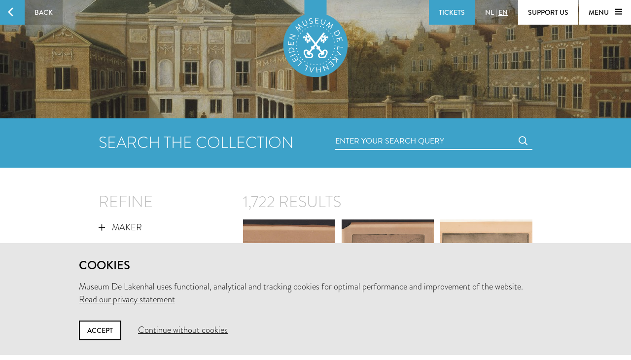

--- FILE ---
content_type: text/html; charset=utf-8
request_url: https://www.lakenhal.nl/en/search/collection?dating_end=1919&dating_start=1919&page=3&q=%2A
body_size: 77356
content:
<!DOCTYPE html>
<html class="no-js">
  <head>
    <meta charset="utf-8">
    <meta http-equiv="X-UA-Compatible" content="IE=edge,chrome=1">
    <meta name="viewport" content="width=device-width, initial-scale=1, user-scalable=no">
    <meta name="version" content="production - 6.72.1">

      <meta property="og:title" content="Search the collection">

      <meta property="og:image" content="https://lh3.ggpht.com/SETZZWLa4uvZKM8QsQDw1vuKqhr7Bv4bujA12LZi05-i8U-h6sWz1OUsEdf7lH9uGb3P2B05lq9WfoHbixRlRnWW1Q=s1024">

    <meta property="og:site_name" content="Museum De Lakenhal">
    <meta property="og:url" content="https://www.lakenhal.nl/en/search/collection?dating_end=1919&amp;dating_start=1919&amp;page=3&amp;q=%2A">
    <meta property="og:locale" content="en_US">
    <meta name="description" property="og:description" content="Search more than 23,000 objects" />
    <meta name="google-site-verification" content="nv6FtmpD480RJ5HbrE9VkXEFB7DE5DKorzUhm7mFmd8" />
    <meta name="facebook-domain-verification" content="p8nuta9rm7fjhl3dgmztgm4x310nqe" />

    <title>Search the collection - Museum De Lakenhal</title>

    <link rel="shortcut icon" href="/favicon.ico" type="image/x-icon" />

    <script type="text/javascript" src="//use.typekit.net/juu7nhf.js"></script>
    <script type="text/javascript">try{Typekit.load();}catch(e){}</script>
    
    <link rel="stylesheet" media="all" href="/assets/application-9924776fbe3581d434ec7bae97c4dd4f6e9e10999f6ae83592045055430a9e6d.css" data-turbolinks-track="true" />
    <script src="/assets/application-e0c426e7881356da9c65aacafda0172c3f9bbbfee69c0d053ae1bc28707d38c5.js" data-turbolinks-track="true"></script>
    <meta name="csrf-param" content="authenticity_token" />
<meta name="csrf-token" content="rDxCD0fIgyQRUNZp3zzCmIADw3nhgDqU3DekhvOk2NmTM+WMiLB//sItdEY9MymrLGRWcHnOsooXX9jVMPs6FQ==" />
  </head>


  <body id="search-artobjects">

    <div data-role="theme-color" class="theme-light-blue">

      <nav data-role="top-nav" class="full-width top-nav  animated-hide">
  <button data-role="main-nav-toggle" class="menu-toggle bg-white bg-themed-on-hover animated-theming s-visible"><span class="icon-hamburger icon-themed"></span></button>
  <a class="btn-back no-js-hidden s-hidden" data-role="back-button back-button-history" href="#"><span class="btn-back-icon bg-themed icon-arrow-left animated-theming"></span><span class="btn-back-content bg-black-transparent s-hidden" data-role="back-button-content">Back</span></a>

    <span class="s-visible">
      <a class="btn-nav language-toggle" href="/nl/zoeken/collectie?dating_end=1919&amp;dating_start=1919&amp;page=3&amp;q=%2A"><span class="btn-nav-content bg-black-transparent"><span>NL</span><span class="s-hidden"> | </span><span class="current-lang s-hidden">EN</span></span></a>
    </span>

  <div class="right">



      <a class="btn-nav s-no-margin bg-themed  theme- force" target="_blank" href="https://tickets.lakenhal.nl/en/tickets"><span class="btn-tickets btn-nav-content animated-theming">Tickets</span></a>
        <span class="s-hidden">
          <a class="btn-nav language-toggle" href="/nl/zoeken/collectie?dating_end=1919&amp;dating_start=1919&amp;page=3&amp;q=%2A"><span class="btn-nav-content bg-black-transparent"><span>NL</span><span class="s-hidden"> | </span><span class="current-lang s-hidden">EN</span></span></a>
        </span>
      <a class="btn-nav btn-support-us s-no-margin s-hidden m-hidden" href="/en/overview/support-the-museum"><span class="btn-nav-content  bg-white bg-themed-on-hover animated-theming">Support us</span></a>

    <button data-role="main-nav-toggle" class="menu-toggle bg-white bg-themed-on-hover animated-theming s-hidden"><span class="menu-text" data-role="main-nav-toggle-text">Menu </span><span class="icon-hamburger icon-themed"></span></button>
  </div>
</nav>

      

<header class="page-header-container " data-role="page-header">
  <a class="link-home" href="/en"><span class="visually-hidden">Home</span></a>

  <div class="lazy-image page-header full-width bg-black" data-lazy-image-url="https://lh3.ggpht.com/SETZZWLa4uvZKM8QsQDw1vuKqhr7Bv4bujA12LZi05-i8U-h6sWz1OUsEdf7lH9uGb3P2B05lq9WfoHbixRlRnWW1Q" data-lazy-image-width="1600" data-lazy-image-height="958" data-lazy-image-scale="true" data-lazy-image-animate="true" data-role="lazy-image">
    <div class="logo icon-seal color-themed ">
      <span class="full-width stamp icon-stamp"></span>
    </div>

</div>
  <a class="header-scroll-button icon icon-arrow-down" data-role="header-scroll-button" href="#"></a>
</header>


<div data-role="search-page" class="search-page">
  <section class="full-width bg-themed searchbar">
  <div class="container">
    <div class="l-eleven m-fourteen s-seven col offset-by-one s-offset-by-half search-header">
      <h2 class="no-margin no-padding">Search the collection</h2>
    </div>
    <div class="l-ten m-fourteen s-seven col offset-by-one s-offset-by-half">
      <form action="/en/search/collection" accept-charset="UTF-8" method="get"><input name="utf8" type="hidden" value="&#x2713;" />
  <div class="input-field search">
    <label for="nav-searchfield-input" class="input-label" data-role="input-label">Enter your search query</label>
    <input type="text" name="q" id="nav-searchfield-input" value="" placeholder="Enter your search query" autocomplete="off" data-role="input-field" />
    <span class="icon-search submit-icon l-two m-two s-one col"><input type="submit" value="zoeken" /></span>
  </div>
</form>
    </div>
  </div>
</section>


  <section class="bg-white">
    <div class="container">
      <div class="row">
            <div class="l-seven m-six s-hidden offset-by-one col">
              <h2 class="bundle-header">Refine</h2>


<ul class="aggregations" data-role="aggregations" data-json="{&quot;dating&quot;:{&quot;visible&quot;:true},&quot;aggregations&quot;:[{&quot;title&quot;:&quot;Maker&quot;,&quot;buckets&quot;:[{&quot;key&quot;:&quot;Anoniem&quot;,&quot;url&quot;:&quot;/en/search/collection?dating_end=1919\u0026dating_start=1919\u0026maker=Anoniem\u0026page=0\u0026q=%2A&quot;},{&quot;key&quot;:&quot;Chris van der Windt&quot;,&quot;url&quot;:&quot;/en/search/collection?dating_end=1919\u0026dating_start=1919\u0026maker=Chris+van+der+Windt\u0026page=0\u0026q=%2A&quot;},{&quot;key&quot;:&quot;Tegel- en Faiencefabriek Amphora&quot;,&quot;url&quot;:&quot;/en/search/collection?dating_end=1919\u0026dating_start=1919\u0026maker=Tegel-+en+Faiencefabriek+Amphora\u0026page=0\u0026q=%2A&quot;},{&quot;key&quot;:&quot;Leidsche Katoen Maatschappij (voorheen De Heyder \u0026 Co)&quot;,&quot;url&quot;:&quot;/en/search/collection?dating_end=1919\u0026dating_start=1919\u0026maker=Leidsche+Katoen+Maatschappij+%28voorheen+De+Heyder+%26+Co%29\u0026page=0\u0026q=%2A&quot;},{&quot;key&quot;:&quot;Firma J.J. Krantz en Zoon&quot;,&quot;url&quot;:&quot;/en/search/collection?dating_end=1919\u0026dating_start=1919\u0026maker=Firma+J.J.+Krantz+en+Zoon\u0026page=0\u0026q=%2A&quot;},{&quot;key&quot;:&quot;Maurits van der Valk&quot;,&quot;url&quot;:&quot;/en/search/collection?dating_end=1919\u0026dating_start=1919\u0026maker=Maurits+van+der+Valk\u0026page=0\u0026q=%2A&quot;},{&quot;key&quot;:&quot;Arend Jan van Driesten&quot;,&quot;url&quot;:&quot;/en/search/collection?dating_end=1919\u0026dating_start=1919\u0026maker=Arend+Jan+van+Driesten\u0026page=0\u0026q=%2A&quot;},{&quot;key&quot;:&quot;Willem van der Nat&quot;,&quot;url&quot;:&quot;/en/search/collection?dating_end=1919\u0026dating_start=1919\u0026maker=Willem+van+der+Nat\u0026page=0\u0026q=%2A&quot;},{&quot;key&quot;:&quot;Christiaan le Roy&quot;,&quot;url&quot;:&quot;/en/search/collection?dating_end=1919\u0026dating_start=1919\u0026maker=Christiaan+le+Roy\u0026page=0\u0026q=%2A&quot;},{&quot;key&quot;:&quot;Floris Verster&quot;,&quot;url&quot;:&quot;/en/search/collection?dating_end=1919\u0026dating_start=1919\u0026maker=Floris+Verster\u0026page=0\u0026q=%2A&quot;},{&quot;key&quot;:&quot;Harm Kamerlingh Onnes&quot;,&quot;url&quot;:&quot;/en/search/collection?dating_end=1919\u0026dating_start=1919\u0026maker=Harm+Kamerlingh+Onnes\u0026page=0\u0026q=%2A&quot;},{&quot;key&quot;:&quot;N.V. De Sphinx&quot;,&quot;url&quot;:&quot;/en/search/collection?dating_end=1919\u0026dating_start=1919\u0026maker=N.V.+De+Sphinx\u0026page=0\u0026q=%2A&quot;},{&quot;key&quot;:&quot;D.J.H.&quot;,&quot;url&quot;:&quot;/en/search/collection?dating_end=1919\u0026dating_start=1919\u0026maker=D.J.H.\u0026page=0\u0026q=%2A&quot;},{&quot;key&quot;:&quot;Hendrik Valk&quot;,&quot;url&quot;:&quot;/en/search/collection?dating_end=1919\u0026dating_start=1919\u0026maker=Hendrik+Valk\u0026page=0\u0026q=%2A&quot;},{&quot;key&quot;:&quot;Menso Kamerlingh Onnes&quot;,&quot;url&quot;:&quot;/en/search/collection?dating_end=1919\u0026dating_start=1919\u0026maker=Menso+Kamerlingh+Onnes\u0026page=0\u0026q=%2A&quot;},{&quot;key&quot;:&quot;Jan Elias Kikkert&quot;,&quot;url&quot;:&quot;/en/search/collection?dating_end=1919\u0026dating_start=1919\u0026maker=Jan+Elias+Kikkert\u0026page=0\u0026q=%2A&quot;},{&quot;key&quot;:&quot;N.V. fabriek van Suikerwerken v/h Gebroeders Pel&quot;,&quot;url&quot;:&quot;/en/search/collection?dating_end=1919\u0026dating_start=1919\u0026maker=N.V.+fabriek+van+Suikerwerken+v%2Fh+Gebroeders+Pel\u0026page=0\u0026q=%2A&quot;},{&quot;key&quot;:&quot;Theo van Doesburg&quot;,&quot;url&quot;:&quot;/en/search/collection?dating_end=1919\u0026dating_start=1919\u0026maker=Theo+van+Doesburg\u0026page=0\u0026q=%2A&quot;},{&quot;key&quot;:&quot;Onbekend (ontwerp)&quot;,&quot;url&quot;:&quot;/en/search/collection?dating_end=1919\u0026dating_start=1919\u0026maker=Onbekend+%28ontwerp%29\u0026page=0\u0026q=%2A&quot;},{&quot;key&quot;:&quot;Willem Coenraad Brouwer&quot;,&quot;url&quot;:&quot;/en/search/collection?dating_end=1919\u0026dating_start=1919\u0026maker=Willem+Coenraad+Brouwer\u0026page=0\u0026q=%2A&quot;},{&quot;key&quot;:&quot;Dr. Dirk Gerard Ubbels&quot;,&quot;url&quot;:&quot;/en/search/collection?dating_end=1919\u0026dating_start=1919\u0026maker=Dr.+Dirk+Gerard+Ubbels\u0026page=0\u0026q=%2A&quot;},{&quot;key&quot;:&quot;Lampenpittenfabriek Van &#39;t Hooft&quot;,&quot;url&quot;:&quot;/en/search/collection?dating_end=1919\u0026dating_start=1919\u0026maker=Lampenpittenfabriek+Van+%27t+Hooft\u0026page=0\u0026q=%2A&quot;},{&quot;key&quot;:&quot;Theo Colenbrander&quot;,&quot;url&quot;:&quot;/en/search/collection?dating_end=1919\u0026dating_start=1919\u0026maker=Theo+Colenbrander\u0026page=0\u0026q=%2A&quot;},{&quot;key&quot;:&quot;Firma Zaalberg (dekenfabriek)&quot;,&quot;url&quot;:&quot;/en/search/collection?dating_end=1919\u0026dating_start=1919\u0026maker=Firma+Zaalberg+%28dekenfabriek%29\u0026page=0\u0026q=%2A&quot;},{&quot;key&quot;:&quot;Jan Parree, Utrecht&quot;,&quot;url&quot;:&quot;/en/search/collection?dating_end=1919\u0026dating_start=1919\u0026maker=Jan+Parree%2C+Utrecht\u0026page=0\u0026q=%2A&quot;},{&quot;key&quot;:&quot;N.V. Hollandsche Constructie Werkplaatsen&quot;,&quot;url&quot;:&quot;/en/search/collection?dating_end=1919\u0026dating_start=1919\u0026maker=N.V.+Hollandsche+Constructie+Werkplaatsen\u0026page=0\u0026q=%2A&quot;},{&quot;key&quot;:&quot;Textielfabriek Van Wijk&quot;,&quot;url&quot;:&quot;/en/search/collection?dating_end=1919\u0026dating_start=1919\u0026maker=Textielfabriek+Van+Wijk\u0026page=0\u0026q=%2A&quot;},{&quot;key&quot;:&quot;Brouwers Aardewerk NV, Leiderdorp&quot;,&quot;url&quot;:&quot;/en/search/collection?dating_end=1919\u0026dating_start=1919\u0026maker=Brouwers+Aardewerk+NV%2C+Leiderdorp\u0026page=0\u0026q=%2A&quot;},{&quot;key&quot;:&quot;Firma Gebroeders van Oven&quot;,&quot;url&quot;:&quot;/en/search/collection?dating_end=1919\u0026dating_start=1919\u0026maker=Firma+Gebroeders+van+Oven\u0026page=0\u0026q=%2A&quot;},{&quot;key&quot;:&quot;Louise Hoogeveen&quot;,&quot;url&quot;:&quot;/en/search/collection?dating_end=1919\u0026dating_start=1919\u0026maker=Louise+Hoogeveen\u0026page=0\u0026q=%2A&quot;},{&quot;key&quot;:&quot;Zilverfabriek Voorschoten&quot;,&quot;url&quot;:&quot;/en/search/collection?dating_end=1919\u0026dating_start=1919\u0026maker=Zilverfabriek+Voorschoten\u0026page=0\u0026q=%2A&quot;},{&quot;key&quot;:&quot;Anthony Coert&quot;,&quot;url&quot;:&quot;/en/search/collection?dating_end=1919\u0026dating_start=1919\u0026maker=Anthony+Coert\u0026page=0\u0026q=%2A&quot;},{&quot;key&quot;:&quot;Coba Ritsema&quot;,&quot;url&quot;:&quot;/en/search/collection?dating_end=1919\u0026dating_start=1919\u0026maker=Coba+Ritsema\u0026page=0\u0026q=%2A&quot;},{&quot;key&quot;:&quot;N.V. Koninklijke Zeep-, Eau de Cologne- Parfumerieënfabriek v/h Sanders \u0026 Co&quot;,&quot;url&quot;:&quot;/en/search/collection?dating_end=1919\u0026dating_start=1919\u0026maker=N.V.+Koninklijke+Zeep-%2C+Eau+de+Cologne-+Parfumerie%C3%ABnfabriek+v%2Fh+Sanders+%26+Co\u0026page=0\u0026q=%2A&quot;},{&quot;key&quot;:&quot;Tieleman \u0026 Dros&quot;,&quot;url&quot;:&quot;/en/search/collection?dating_end=1919\u0026dating_start=1919\u0026maker=Tieleman+%26+Dros\u0026page=0\u0026q=%2A&quot;},{&quot;key&quot;:&quot;Willem van der Nat (toegeschreven aan)&quot;,&quot;url&quot;:&quot;/en/search/collection?dating_end=1919\u0026dating_start=1919\u0026maker=Willem+van+der+Nat+%28toegeschreven+aan%29\u0026page=0\u0026q=%2A&quot;},{&quot;key&quot;:&quot;C.A. van Dongen&quot;,&quot;url&quot;:&quot;/en/search/collection?dating_end=1919\u0026dating_start=1919\u0026maker=C.A.+van+Dongen\u0026page=0\u0026q=%2A&quot;},{&quot;key&quot;:&quot;Firma Haykens \u0026 Co.&quot;,&quot;url&quot;:&quot;/en/search/collection?dating_end=1919\u0026dating_start=1919\u0026maker=Firma+Haykens+%26+Co.\u0026page=0\u0026q=%2A&quot;},{&quot;key&quot;:&quot;Firma Richter \u0026 Co.&quot;,&quot;url&quot;:&quot;/en/search/collection?dating_end=1919\u0026dating_start=1919\u0026maker=Firma+Richter+%26+Co.\u0026page=0\u0026q=%2A&quot;},{&quot;key&quot;:&quot;Lode Sengers&quot;,&quot;url&quot;:&quot;/en/search/collection?dating_end=1919\u0026dating_start=1919\u0026maker=Lode+Sengers\u0026page=0\u0026q=%2A&quot;},{&quot;key&quot;:&quot;Smederij Van Dijk&quot;,&quot;url&quot;:&quot;/en/search/collection?dating_end=1919\u0026dating_start=1919\u0026maker=Smederij+Van+Dijk\u0026page=0\u0026q=%2A&quot;},{&quot;key&quot;:&quot;Aardewerk De Rijn, H. Zaalberg&quot;,&quot;url&quot;:&quot;/en/search/collection?dating_end=1919\u0026dating_start=1919\u0026maker=Aardewerk+De+Rijn%2C+H.+Zaalberg\u0026page=0\u0026q=%2A&quot;},{&quot;key&quot;:&quot;B.V. Zeepfabrieken Het Klaverblad, Haarlem&quot;,&quot;url&quot;:&quot;/en/search/collection?dating_end=1919\u0026dating_start=1919\u0026maker=B.V.+Zeepfabrieken+Het+Klaverblad%2C+Haarlem\u0026page=0\u0026q=%2A&quot;},{&quot;key&quot;:&quot;Cornelis Vreedenburgh&quot;,&quot;url&quot;:&quot;/en/search/collection?dating_end=1919\u0026dating_start=1919\u0026maker=Cornelis+Vreedenburgh\u0026page=0\u0026q=%2A&quot;},{&quot;key&quot;:&quot;D. Sala en Zn. Lijstenfabriek&quot;,&quot;url&quot;:&quot;/en/search/collection?dating_end=1919\u0026dating_start=1919\u0026maker=D.+Sala+en+Zn.+Lijstenfabriek\u0026page=0\u0026q=%2A&quot;},{&quot;key&quot;:&quot;De Koninklijke Porceleyne Fles&quot;,&quot;url&quot;:&quot;/en/search/collection?dating_end=1919\u0026dating_start=1919\u0026maker=De+Koninklijke+Porceleyne+Fles\u0026page=0\u0026q=%2A&quot;},{&quot;key&quot;:&quot;Eugène Josson (ontwerp)&quot;,&quot;url&quot;:&quot;/en/search/collection?dating_end=1919\u0026dating_start=1919\u0026maker=Eug%C3%A8ne+Josson+%28ontwerp%29\u0026page=0\u0026q=%2A&quot;},{&quot;key&quot;:&quot;Firma Maison de Bonneterie&quot;,&quot;url&quot;:&quot;/en/search/collection?dating_end=1919\u0026dating_start=1919\u0026maker=Firma+Maison+de+Bonneterie\u0026page=0\u0026q=%2A&quot;},{&quot;key&quot;:&quot;Gerrit Willem Dijsselhof&quot;,&quot;url&quot;:&quot;/en/search/collection?dating_end=1919\u0026dating_start=1919\u0026maker=Gerrit+Willem+Dijsselhof\u0026page=0\u0026q=%2A&quot;},{&quot;key&quot;:&quot;Goedewaagen, Gouda&quot;,&quot;url&quot;:&quot;/en/search/collection?dating_end=1919\u0026dating_start=1919\u0026maker=Goedewaagen%2C+Gouda\u0026page=0\u0026q=%2A&quot;}],&quot;visibleBuckets&quot;:0},{&quot;title&quot;:&quot;Objectname&quot;,&quot;buckets&quot;:[{&quot;key&quot;:&quot;ets&quot;,&quot;url&quot;:&quot;/en/search/collection?dating_end=1919\u0026dating_start=1919\u0026keywords_type=ets\u0026page=0\u0026q=%2A&quot;},{&quot;key&quot;:&quot;tekening&quot;,&quot;url&quot;:&quot;/en/search/collection?dating_end=1919\u0026dating_start=1919\u0026keywords_type=tekening\u0026page=0\u0026q=%2A&quot;},{&quot;key&quot;:&quot;vaas&quot;,&quot;url&quot;:&quot;/en/search/collection?dating_end=1919\u0026dating_start=1919\u0026keywords_type=vaas\u0026page=0\u0026q=%2A&quot;},{&quot;key&quot;:&quot;schilderij&quot;,&quot;url&quot;:&quot;/en/search/collection?dating_end=1919\u0026dating_start=1919\u0026keywords_type=schilderij\u0026page=0\u0026q=%2A&quot;},{&quot;key&quot;:&quot;staal&quot;,&quot;url&quot;:&quot;/en/search/collection?dating_end=1919\u0026dating_start=1919\u0026keywords_type=staal\u0026page=0\u0026q=%2A&quot;},{&quot;key&quot;:&quot;stalenboek&quot;,&quot;url&quot;:&quot;/en/search/collection?dating_end=1919\u0026dating_start=1919\u0026keywords_type=stalenboek\u0026page=0\u0026q=%2A&quot;},{&quot;key&quot;:&quot;etsplaat&quot;,&quot;url&quot;:&quot;/en/search/collection?dating_end=1919\u0026dating_start=1919\u0026keywords_type=etsplaat\u0026page=0\u0026q=%2A&quot;},{&quot;key&quot;:&quot;breiwerk&quot;,&quot;url&quot;:&quot;/en/search/collection?dating_end=1919\u0026dating_start=1919\u0026keywords_type=breiwerk\u0026page=0\u0026q=%2A&quot;},{&quot;key&quot;:&quot;gereedschap&quot;,&quot;url&quot;:&quot;/en/search/collection?dating_end=1919\u0026dating_start=1919\u0026keywords_type=gereedschap\u0026page=0\u0026q=%2A&quot;},{&quot;key&quot;:&quot;bord (vaatwerk)&quot;,&quot;url&quot;:&quot;/en/search/collection?dating_end=1919\u0026dating_start=1919\u0026keywords_type=bord+%28vaatwerk%29\u0026page=0\u0026q=%2A&quot;},{&quot;key&quot;:&quot;aquarel&quot;,&quot;url&quot;:&quot;/en/search/collection?dating_end=1919\u0026dating_start=1919\u0026keywords_type=aquarel\u0026page=0\u0026q=%2A&quot;},{&quot;key&quot;:&quot;productverpakking&quot;,&quot;url&quot;:&quot;/en/search/collection?dating_end=1919\u0026dating_start=1919\u0026keywords_type=productverpakking\u0026page=0\u0026q=%2A&quot;},{&quot;key&quot;:&quot;stel&quot;,&quot;url&quot;:&quot;/en/search/collection?dating_end=1919\u0026dating_start=1919\u0026keywords_type=stel\u0026page=0\u0026q=%2A&quot;},{&quot;key&quot;:&quot;patronenboek&quot;,&quot;url&quot;:&quot;/en/search/collection?dating_end=1919\u0026dating_start=1919\u0026keywords_type=patronenboek\u0026page=0\u0026q=%2A&quot;},{&quot;key&quot;:&quot;kelk&quot;,&quot;url&quot;:&quot;/en/search/collection?dating_end=1919\u0026dating_start=1919\u0026keywords_type=kelk\u0026page=0\u0026q=%2A&quot;},{&quot;key&quot;:&quot;vaandel&quot;,&quot;url&quot;:&quot;/en/search/collection?dating_end=1919\u0026dating_start=1919\u0026keywords_type=vaandel\u0026page=0\u0026q=%2A&quot;},{&quot;key&quot;:&quot;kan&quot;,&quot;url&quot;:&quot;/en/search/collection?dating_end=1919\u0026dating_start=1919\u0026keywords_type=kan\u0026page=0\u0026q=%2A&quot;},{&quot;key&quot;:&quot;schilderijlijst&quot;,&quot;url&quot;:&quot;/en/search/collection?dating_end=1919\u0026dating_start=1919\u0026keywords_type=schilderijlijst\u0026page=0\u0026q=%2A&quot;},{&quot;key&quot;:&quot;model&quot;,&quot;url&quot;:&quot;/en/search/collection?dating_end=1919\u0026dating_start=1919\u0026keywords_type=model\u0026page=0\u0026q=%2A&quot;},{&quot;key&quot;:&quot;onderdeel&quot;,&quot;url&quot;:&quot;/en/search/collection?dating_end=1919\u0026dating_start=1919\u0026keywords_type=onderdeel\u0026page=0\u0026q=%2A&quot;},{&quot;key&quot;:&quot;ontwerp (design)&quot;,&quot;url&quot;:&quot;/en/search/collection?dating_end=1919\u0026dating_start=1919\u0026keywords_type=ontwerp+%28design%29\u0026page=0\u0026q=%2A&quot;},{&quot;key&quot;:&quot;doos&quot;,&quot;url&quot;:&quot;/en/search/collection?dating_end=1919\u0026dating_start=1919\u0026keywords_type=doos\u0026page=0\u0026q=%2A&quot;},{&quot;key&quot;:&quot;penning&quot;,&quot;url&quot;:&quot;/en/search/collection?dating_end=1919\u0026dating_start=1919\u0026keywords_type=penning\u0026page=0\u0026q=%2A&quot;},{&quot;key&quot;:&quot;smeedtang&quot;,&quot;url&quot;:&quot;/en/search/collection?dating_end=1919\u0026dating_start=1919\u0026keywords_type=smeedtang\u0026page=0\u0026q=%2A&quot;},{&quot;key&quot;:&quot;gouache&quot;,&quot;url&quot;:&quot;/en/search/collection?dating_end=1919\u0026dating_start=1919\u0026keywords_type=gouache\u0026page=0\u0026q=%2A&quot;},{&quot;key&quot;:&quot;tegel&quot;,&quot;url&quot;:&quot;/en/search/collection?dating_end=1919\u0026dating_start=1919\u0026keywords_type=tegel\u0026page=0\u0026q=%2A&quot;},{&quot;key&quot;:&quot;wandtegel&quot;,&quot;url&quot;:&quot;/en/search/collection?dating_end=1919\u0026dating_start=1919\u0026keywords_type=wandtegel\u0026page=0\u0026q=%2A&quot;},{&quot;key&quot;:&quot;onderscheidingsteken&quot;,&quot;url&quot;:&quot;/en/search/collection?dating_end=1919\u0026dating_start=1919\u0026keywords_type=onderscheidingsteken\u0026page=0\u0026q=%2A&quot;},{&quot;key&quot;:&quot;drukblok&quot;,&quot;url&quot;:&quot;/en/search/collection?dating_end=1919\u0026dating_start=1919\u0026keywords_type=drukblok\u0026page=0\u0026q=%2A&quot;},{&quot;key&quot;:&quot;hamer (gereedschap)&quot;,&quot;url&quot;:&quot;/en/search/collection?dating_end=1919\u0026dating_start=1919\u0026keywords_type=hamer+%28gereedschap%29\u0026page=0\u0026q=%2A&quot;},{&quot;key&quot;:&quot;medaille&quot;,&quot;url&quot;:&quot;/en/search/collection?dating_end=1919\u0026dating_start=1919\u0026keywords_type=medaille\u0026page=0\u0026q=%2A&quot;},{&quot;key&quot;:&quot;wandbord&quot;,&quot;url&quot;:&quot;/en/search/collection?dating_end=1919\u0026dating_start=1919\u0026keywords_type=wandbord\u0026page=0\u0026q=%2A&quot;},{&quot;key&quot;:&quot;drinkglas&quot;,&quot;url&quot;:&quot;/en/search/collection?dating_end=1919\u0026dating_start=1919\u0026keywords_type=drinkglas\u0026page=0\u0026q=%2A&quot;},{&quot;key&quot;:&quot;foto&quot;,&quot;url&quot;:&quot;/en/search/collection?dating_end=1919\u0026dating_start=1919\u0026keywords_type=foto\u0026page=0\u0026q=%2A&quot;},{&quot;key&quot;:&quot;klos&quot;,&quot;url&quot;:&quot;/en/search/collection?dating_end=1919\u0026dating_start=1919\u0026keywords_type=klos\u0026page=0\u0026q=%2A&quot;},{&quot;key&quot;:&quot;ontwerptekening&quot;,&quot;url&quot;:&quot;/en/search/collection?dating_end=1919\u0026dating_start=1919\u0026keywords_type=ontwerptekening\u0026page=0\u0026q=%2A&quot;},{&quot;key&quot;:&quot;hemd&quot;,&quot;url&quot;:&quot;/en/search/collection?dating_end=1919\u0026dating_start=1919\u0026keywords_type=hemd\u0026page=0\u0026q=%2A&quot;},{&quot;key&quot;:&quot;litho&quot;,&quot;url&quot;:&quot;/en/search/collection?dating_end=1919\u0026dating_start=1919\u0026keywords_type=litho\u0026page=0\u0026q=%2A&quot;},{&quot;key&quot;:&quot;vlag&quot;,&quot;url&quot;:&quot;/en/search/collection?dating_end=1919\u0026dating_start=1919\u0026keywords_type=vlag\u0026page=0\u0026q=%2A&quot;},{&quot;key&quot;:&quot;draagstok&quot;,&quot;url&quot;:&quot;/en/search/collection?dating_end=1919\u0026dating_start=1919\u0026keywords_type=draagstok\u0026page=0\u0026q=%2A&quot;},{&quot;key&quot;:&quot;knoop&quot;,&quot;url&quot;:&quot;/en/search/collection?dating_end=1919\u0026dating_start=1919\u0026keywords_type=knoop\u0026page=0\u0026q=%2A&quot;},{&quot;key&quot;:&quot;staalkaart&quot;,&quot;url&quot;:&quot;/en/search/collection?dating_end=1919\u0026dating_start=1919\u0026keywords_type=staalkaart\u0026page=0\u0026q=%2A&quot;},{&quot;key&quot;:&quot;stempel (overige)&quot;,&quot;url&quot;:&quot;/en/search/collection?dating_end=1919\u0026dating_start=1919\u0026keywords_type=stempel+%28overige%29\u0026page=0\u0026q=%2A&quot;},{&quot;key&quot;:&quot;beeldhouwwerk&quot;,&quot;url&quot;:&quot;/en/search/collection?dating_end=1919\u0026dating_start=1919\u0026keywords_type=beeldhouwwerk\u0026page=0\u0026q=%2A&quot;},{&quot;key&quot;:&quot;beker&quot;,&quot;url&quot;:&quot;/en/search/collection?dating_end=1919\u0026dating_start=1919\u0026keywords_type=beker\u0026page=0\u0026q=%2A&quot;},{&quot;key&quot;:&quot;etiket&quot;,&quot;url&quot;:&quot;/en/search/collection?dating_end=1919\u0026dating_start=1919\u0026keywords_type=etiket\u0026page=0\u0026q=%2A&quot;},{&quot;key&quot;:&quot;miniatuur (speelgoed)&quot;,&quot;url&quot;:&quot;/en/search/collection?dating_end=1919\u0026dating_start=1919\u0026keywords_type=miniatuur+%28speelgoed%29\u0026page=0\u0026q=%2A&quot;},{&quot;key&quot;:&quot;schaal&quot;,&quot;url&quot;:&quot;/en/search/collection?dating_end=1919\u0026dating_start=1919\u0026keywords_type=schaal\u0026page=0\u0026q=%2A&quot;},{&quot;key&quot;:&quot;bord (informatie)&quot;,&quot;url&quot;:&quot;/en/search/collection?dating_end=1919\u0026dating_start=1919\u0026keywords_type=bord+%28informatie%29\u0026page=0\u0026q=%2A&quot;},{&quot;key&quot;:&quot;deken&quot;,&quot;url&quot;:&quot;/en/search/collection?dating_end=1919\u0026dating_start=1919\u0026keywords_type=deken\u0026page=0\u0026q=%2A&quot;}],&quot;visibleBuckets&quot;:0},{&quot;title&quot;:&quot;Material&quot;,&quot;buckets&quot;:[{&quot;key&quot;:&quot;papier&quot;,&quot;url&quot;:&quot;/en/search/collection?dating_end=1919\u0026dating_start=1919\u0026keywords_material=papier\u0026page=0\u0026q=%2A&quot;},{&quot;key&quot;:&quot;inkt&quot;,&quot;url&quot;:&quot;/en/search/collection?dating_end=1919\u0026dating_start=1919\u0026keywords_material=inkt\u0026page=0\u0026q=%2A&quot;},{&quot;key&quot;:&quot;aardewerk&quot;,&quot;url&quot;:&quot;/en/search/collection?dating_end=1919\u0026dating_start=1919\u0026keywords_material=aardewerk\u0026page=0\u0026q=%2A&quot;},{&quot;key&quot;:&quot;glazuur&quot;,&quot;url&quot;:&quot;/en/search/collection?dating_end=1919\u0026dating_start=1919\u0026keywords_material=glazuur\u0026page=0\u0026q=%2A&quot;},{&quot;key&quot;:&quot;hout&quot;,&quot;url&quot;:&quot;/en/search/collection?dating_end=1919\u0026dating_start=1919\u0026keywords_material=hout\u0026page=0\u0026q=%2A&quot;},{&quot;key&quot;:&quot;metaal&quot;,&quot;url&quot;:&quot;/en/search/collection?dating_end=1919\u0026dating_start=1919\u0026keywords_material=metaal\u0026page=0\u0026q=%2A&quot;},{&quot;key&quot;:&quot;krijt&quot;,&quot;url&quot;:&quot;/en/search/collection?dating_end=1919\u0026dating_start=1919\u0026keywords_material=krijt\u0026page=0\u0026q=%2A&quot;},{&quot;key&quot;:&quot;katoen&quot;,&quot;url&quot;:&quot;/en/search/collection?dating_end=1919\u0026dating_start=1919\u0026keywords_material=katoen\u0026page=0\u0026q=%2A&quot;},{&quot;key&quot;:&quot;karton&quot;,&quot;url&quot;:&quot;/en/search/collection?dating_end=1919\u0026dating_start=1919\u0026keywords_material=karton\u0026page=0\u0026q=%2A&quot;},{&quot;key&quot;:&quot;olieverf&quot;,&quot;url&quot;:&quot;/en/search/collection?dating_end=1919\u0026dating_start=1919\u0026keywords_material=olieverf\u0026page=0\u0026q=%2A&quot;},{&quot;key&quot;:&quot;wol&quot;,&quot;url&quot;:&quot;/en/search/collection?dating_end=1919\u0026dating_start=1919\u0026keywords_material=wol\u0026page=0\u0026q=%2A&quot;},{&quot;key&quot;:&quot;doek&quot;,&quot;url&quot;:&quot;/en/search/collection?dating_end=1919\u0026dating_start=1919\u0026keywords_material=doek\u0026page=0\u0026q=%2A&quot;},{&quot;key&quot;:&quot;glas&quot;,&quot;url&quot;:&quot;/en/search/collection?dating_end=1919\u0026dating_start=1919\u0026keywords_material=glas\u0026page=0\u0026q=%2A&quot;},{&quot;key&quot;:&quot;ijzer&quot;,&quot;url&quot;:&quot;/en/search/collection?dating_end=1919\u0026dating_start=1919\u0026keywords_material=ijzer\u0026page=0\u0026q=%2A&quot;},{&quot;key&quot;:&quot;waterverf&quot;,&quot;url&quot;:&quot;/en/search/collection?dating_end=1919\u0026dating_start=1919\u0026keywords_material=waterverf\u0026page=0\u0026q=%2A&quot;},{&quot;key&quot;:&quot;zink&quot;,&quot;url&quot;:&quot;/en/search/collection?dating_end=1919\u0026dating_start=1919\u0026keywords_material=zink\u0026page=0\u0026q=%2A&quot;},{&quot;key&quot;:&quot;potlood&quot;,&quot;url&quot;:&quot;/en/search/collection?dating_end=1919\u0026dating_start=1919\u0026keywords_material=potlood\u0026page=0\u0026q=%2A&quot;},{&quot;key&quot;:&quot;paneel&quot;,&quot;url&quot;:&quot;/en/search/collection?dating_end=1919\u0026dating_start=1919\u0026keywords_material=paneel\u0026page=0\u0026q=%2A&quot;},{&quot;key&quot;:&quot;zilver&quot;,&quot;url&quot;:&quot;/en/search/collection?dating_end=1919\u0026dating_start=1919\u0026keywords_material=zilver\u0026page=0\u0026q=%2A&quot;},{&quot;key&quot;:&quot;houtskool&quot;,&quot;url&quot;:&quot;/en/search/collection?dating_end=1919\u0026dating_start=1919\u0026keywords_material=houtskool\u0026page=0\u0026q=%2A&quot;},{&quot;key&quot;:&quot;porselein&quot;,&quot;url&quot;:&quot;/en/search/collection?dating_end=1919\u0026dating_start=1919\u0026keywords_material=porselein\u0026page=0\u0026q=%2A&quot;},{&quot;key&quot;:&quot;blik&quot;,&quot;url&quot;:&quot;/en/search/collection?dating_end=1919\u0026dating_start=1919\u0026keywords_material=blik\u0026page=0\u0026q=%2A&quot;},{&quot;key&quot;:&quot;koper&quot;,&quot;url&quot;:&quot;/en/search/collection?dating_end=1919\u0026dating_start=1919\u0026keywords_material=koper\u0026page=0\u0026q=%2A&quot;},{&quot;key&quot;:&quot;messing&quot;,&quot;url&quot;:&quot;/en/search/collection?dating_end=1919\u0026dating_start=1919\u0026keywords_material=messing\u0026page=0\u0026q=%2A&quot;},{&quot;key&quot;:&quot;zijde&quot;,&quot;url&quot;:&quot;/en/search/collection?dating_end=1919\u0026dating_start=1919\u0026keywords_material=zijde\u0026page=0\u0026q=%2A&quot;},{&quot;key&quot;:&quot;crayon&quot;,&quot;url&quot;:&quot;/en/search/collection?dating_end=1919\u0026dating_start=1919\u0026keywords_material=crayon\u0026page=0\u0026q=%2A&quot;},{&quot;key&quot;:&quot;gouache&quot;,&quot;url&quot;:&quot;/en/search/collection?dating_end=1919\u0026dating_start=1919\u0026keywords_material=gouache\u0026page=0\u0026q=%2A&quot;},{&quot;key&quot;:&quot;linnen&quot;,&quot;url&quot;:&quot;/en/search/collection?dating_end=1919\u0026dating_start=1919\u0026keywords_material=linnen\u0026page=0\u0026q=%2A&quot;},{&quot;key&quot;:&quot;verguldsel&quot;,&quot;url&quot;:&quot;/en/search/collection?dating_end=1919\u0026dating_start=1919\u0026keywords_material=verguldsel\u0026page=0\u0026q=%2A&quot;},{&quot;key&quot;:&quot;gips&quot;,&quot;url&quot;:&quot;/en/search/collection?dating_end=1919\u0026dating_start=1919\u0026keywords_material=gips\u0026page=0\u0026q=%2A&quot;},{&quot;key&quot;:&quot;was&quot;,&quot;url&quot;:&quot;/en/search/collection?dating_end=1919\u0026dating_start=1919\u0026keywords_material=was\u0026page=0\u0026q=%2A&quot;},{&quot;key&quot;:&quot;staal&quot;,&quot;url&quot;:&quot;/en/search/collection?dating_end=1919\u0026dating_start=1919\u0026keywords_material=staal\u0026page=0\u0026q=%2A&quot;},{&quot;key&quot;:&quot;kunststof&quot;,&quot;url&quot;:&quot;/en/search/collection?dating_end=1919\u0026dating_start=1919\u0026keywords_material=kunststof\u0026page=0\u0026q=%2A&quot;},{&quot;key&quot;:&quot;kant&quot;,&quot;url&quot;:&quot;/en/search/collection?dating_end=1919\u0026dating_start=1919\u0026keywords_material=kant\u0026page=0\u0026q=%2A&quot;},{&quot;key&quot;:&quot;verf&quot;,&quot;url&quot;:&quot;/en/search/collection?dating_end=1919\u0026dating_start=1919\u0026keywords_material=verf\u0026page=0\u0026q=%2A&quot;},{&quot;key&quot;:&quot;velours&quot;,&quot;url&quot;:&quot;/en/search/collection?dating_end=1919\u0026dating_start=1919\u0026keywords_material=velours\u0026page=0\u0026q=%2A&quot;},{&quot;key&quot;:&quot;brons&quot;,&quot;url&quot;:&quot;/en/search/collection?dating_end=1919\u0026dating_start=1919\u0026keywords_material=brons\u0026page=0\u0026q=%2A&quot;},{&quot;key&quot;:&quot;steen&quot;,&quot;url&quot;:&quot;/en/search/collection?dating_end=1919\u0026dating_start=1919\u0026keywords_material=steen\u0026page=0\u0026q=%2A&quot;},{&quot;key&quot;:&quot;email&quot;,&quot;url&quot;:&quot;/en/search/collection?dating_end=1919\u0026dating_start=1919\u0026keywords_material=email\u0026page=0\u0026q=%2A&quot;},{&quot;key&quot;:&quot;laken&quot;,&quot;url&quot;:&quot;/en/search/collection?dating_end=1919\u0026dating_start=1919\u0026keywords_material=laken\u0026page=0\u0026q=%2A&quot;},{&quot;key&quot;:&quot;leer&quot;,&quot;url&quot;:&quot;/en/search/collection?dating_end=1919\u0026dating_start=1919\u0026keywords_material=leer\u0026page=0\u0026q=%2A&quot;},{&quot;key&quot;:&quot;eierschaalporselein&quot;,&quot;url&quot;:&quot;/en/search/collection?dating_end=1919\u0026dating_start=1919\u0026keywords_material=eierschaalporselein\u0026page=0\u0026q=%2A&quot;},{&quot;key&quot;:&quot;fluweel&quot;,&quot;url&quot;:&quot;/en/search/collection?dating_end=1919\u0026dating_start=1919\u0026keywords_material=fluweel\u0026page=0\u0026q=%2A&quot;},{&quot;key&quot;:&quot;rubber&quot;,&quot;url&quot;:&quot;/en/search/collection?dating_end=1919\u0026dating_start=1919\u0026keywords_material=rubber\u0026page=0\u0026q=%2A&quot;},{&quot;key&quot;:&quot;steengoed&quot;,&quot;url&quot;:&quot;/en/search/collection?dating_end=1919\u0026dating_start=1919\u0026keywords_material=steengoed\u0026page=0\u0026q=%2A&quot;},{&quot;key&quot;:&quot;zwart/wit foto&quot;,&quot;url&quot;:&quot;/en/search/collection?dating_end=1919\u0026dating_start=1919\u0026keywords_material=zwart%2Fwit+foto\u0026page=0\u0026q=%2A&quot;},{&quot;key&quot;:&quot;galon&quot;,&quot;url&quot;:&quot;/en/search/collection?dating_end=1919\u0026dating_start=1919\u0026keywords_material=galon\u0026page=0\u0026q=%2A&quot;},{&quot;key&quot;:&quot;gouddraad&quot;,&quot;url&quot;:&quot;/en/search/collection?dating_end=1919\u0026dating_start=1919\u0026keywords_material=gouddraad\u0026page=0\u0026q=%2A&quot;},{&quot;key&quot;:&quot;pastel&quot;,&quot;url&quot;:&quot;/en/search/collection?dating_end=1919\u0026dating_start=1919\u0026keywords_material=pastel\u0026page=0\u0026q=%2A&quot;},{&quot;key&quot;:&quot;tinglazuur&quot;,&quot;url&quot;:&quot;/en/search/collection?dating_end=1919\u0026dating_start=1919\u0026keywords_material=tinglazuur\u0026page=0\u0026q=%2A&quot;}],&quot;visibleBuckets&quot;:0},{&quot;title&quot;:&quot;Representation&quot;,&quot;buckets&quot;:[{&quot;key&quot;:&quot;bloem&quot;,&quot;url&quot;:&quot;/en/search/collection?dating_end=1919\u0026dating_start=1919\u0026keywords_representation=bloem\u0026page=0\u0026q=%2A&quot;},{&quot;key&quot;:&quot;boom&quot;,&quot;url&quot;:&quot;/en/search/collection?dating_end=1919\u0026dating_start=1919\u0026keywords_representation=boom\u0026page=0\u0026q=%2A&quot;},{&quot;key&quot;:&quot;boerderij&quot;,&quot;url&quot;:&quot;/en/search/collection?dating_end=1919\u0026dating_start=1919\u0026keywords_representation=boerderij\u0026page=0\u0026q=%2A&quot;},{&quot;key&quot;:&quot;vrouw&quot;,&quot;url&quot;:&quot;/en/search/collection?dating_end=1919\u0026dating_start=1919\u0026keywords_representation=vrouw\u0026page=0\u0026q=%2A&quot;},{&quot;key&quot;:&quot;man&quot;,&quot;url&quot;:&quot;/en/search/collection?dating_end=1919\u0026dating_start=1919\u0026keywords_representation=man\u0026page=0\u0026q=%2A&quot;},{&quot;key&quot;:&quot;huis&quot;,&quot;url&quot;:&quot;/en/search/collection?dating_end=1919\u0026dating_start=1919\u0026keywords_representation=huis\u0026page=0\u0026q=%2A&quot;},{&quot;key&quot;:&quot;landschap&quot;,&quot;url&quot;:&quot;/en/search/collection?dating_end=1919\u0026dating_start=1919\u0026keywords_representation=landschap\u0026page=0\u0026q=%2A&quot;},{&quot;key&quot;:&quot;boerenerf&quot;,&quot;url&quot;:&quot;/en/search/collection?dating_end=1919\u0026dating_start=1919\u0026keywords_representation=boerenerf\u0026page=0\u0026q=%2A&quot;},{&quot;key&quot;:&quot;studie&quot;,&quot;url&quot;:&quot;/en/search/collection?dating_end=1919\u0026dating_start=1919\u0026keywords_representation=studie\u0026page=0\u0026q=%2A&quot;},{&quot;key&quot;:&quot;mansportret&quot;,&quot;url&quot;:&quot;/en/search/collection?dating_end=1919\u0026dating_start=1919\u0026keywords_representation=mansportret\u0026page=0\u0026q=%2A&quot;},{&quot;key&quot;:&quot;vogel&quot;,&quot;url&quot;:&quot;/en/search/collection?dating_end=1919\u0026dating_start=1919\u0026keywords_representation=vogel\u0026page=0\u0026q=%2A&quot;},{&quot;key&quot;:&quot;kerk&quot;,&quot;url&quot;:&quot;/en/search/collection?dating_end=1919\u0026dating_start=1919\u0026keywords_representation=kerk\u0026page=0\u0026q=%2A&quot;},{&quot;key&quot;:&quot;dorpsgezicht&quot;,&quot;url&quot;:&quot;/en/search/collection?dating_end=1919\u0026dating_start=1919\u0026keywords_representation=dorpsgezicht\u0026page=0\u0026q=%2A&quot;},{&quot;key&quot;:&quot;molen&quot;,&quot;url&quot;:&quot;/en/search/collection?dating_end=1919\u0026dating_start=1919\u0026keywords_representation=molen\u0026page=0\u0026q=%2A&quot;},{&quot;key&quot;:&quot;interieur&quot;,&quot;url&quot;:&quot;/en/search/collection?dating_end=1919\u0026dating_start=1919\u0026keywords_representation=interieur\u0026page=0\u0026q=%2A&quot;},{&quot;key&quot;:&quot;stilleven&quot;,&quot;url&quot;:&quot;/en/search/collection?dating_end=1919\u0026dating_start=1919\u0026keywords_representation=stilleven\u0026page=0\u0026q=%2A&quot;},{&quot;key&quot;:&quot;wateroppervlak&quot;,&quot;url&quot;:&quot;/en/search/collection?dating_end=1919\u0026dating_start=1919\u0026keywords_representation=wateroppervlak\u0026page=0\u0026q=%2A&quot;},{&quot;key&quot;:&quot;stadsgezicht&quot;,&quot;url&quot;:&quot;/en/search/collection?dating_end=1919\u0026dating_start=1919\u0026keywords_representation=stadsgezicht\u0026page=0\u0026q=%2A&quot;},{&quot;key&quot;:&quot;gebouw&quot;,&quot;url&quot;:&quot;/en/search/collection?dating_end=1919\u0026dating_start=1919\u0026keywords_representation=gebouw\u0026page=0\u0026q=%2A&quot;},{&quot;key&quot;:&quot;naakt&quot;,&quot;url&quot;:&quot;/en/search/collection?dating_end=1919\u0026dating_start=1919\u0026keywords_representation=naakt\u0026page=0\u0026q=%2A&quot;},{&quot;key&quot;:&quot;kanaal&quot;,&quot;url&quot;:&quot;/en/search/collection?dating_end=1919\u0026dating_start=1919\u0026keywords_representation=kanaal\u0026page=0\u0026q=%2A&quot;},{&quot;key&quot;:&quot;weidelandschap&quot;,&quot;url&quot;:&quot;/en/search/collection?dating_end=1919\u0026dating_start=1919\u0026keywords_representation=weidelandschap\u0026page=0\u0026q=%2A&quot;},{&quot;key&quot;:&quot;leeuw&quot;,&quot;url&quot;:&quot;/en/search/collection?dating_end=1919\u0026dating_start=1919\u0026keywords_representation=leeuw\u0026page=0\u0026q=%2A&quot;},{&quot;key&quot;:&quot;vrouwenportret&quot;,&quot;url&quot;:&quot;/en/search/collection?dating_end=1919\u0026dating_start=1919\u0026keywords_representation=vrouwenportret\u0026page=0\u0026q=%2A&quot;},{&quot;key&quot;:&quot;stadswapen&quot;,&quot;url&quot;:&quot;/en/search/collection?dating_end=1919\u0026dating_start=1919\u0026keywords_representation=stadswapen\u0026page=0\u0026q=%2A&quot;},{&quot;key&quot;:&quot;brug&quot;,&quot;url&quot;:&quot;/en/search/collection?dating_end=1919\u0026dating_start=1919\u0026keywords_representation=brug\u0026page=0\u0026q=%2A&quot;},{&quot;key&quot;:&quot;boot&quot;,&quot;url&quot;:&quot;/en/search/collection?dating_end=1919\u0026dating_start=1919\u0026keywords_representation=boot\u0026page=0\u0026q=%2A&quot;},{&quot;key&quot;:&quot;schuit&quot;,&quot;url&quot;:&quot;/en/search/collection?dating_end=1919\u0026dating_start=1919\u0026keywords_representation=schuit\u0026page=0\u0026q=%2A&quot;},{&quot;key&quot;:&quot;sloot&quot;,&quot;url&quot;:&quot;/en/search/collection?dating_end=1919\u0026dating_start=1919\u0026keywords_representation=sloot\u0026page=0\u0026q=%2A&quot;},{&quot;key&quot;:&quot;borstbeeld&quot;,&quot;url&quot;:&quot;/en/search/collection?dating_end=1919\u0026dating_start=1919\u0026keywords_representation=borstbeeld\u0026page=0\u0026q=%2A&quot;},{&quot;key&quot;:&quot;kind&quot;,&quot;url&quot;:&quot;/en/search/collection?dating_end=1919\u0026dating_start=1919\u0026keywords_representation=kind\u0026page=0\u0026q=%2A&quot;},{&quot;key&quot;:&quot;kip&quot;,&quot;url&quot;:&quot;/en/search/collection?dating_end=1919\u0026dating_start=1919\u0026keywords_representation=kip\u0026page=0\u0026q=%2A&quot;},{&quot;key&quot;:&quot;duinlandschap&quot;,&quot;url&quot;:&quot;/en/search/collection?dating_end=1919\u0026dating_start=1919\u0026keywords_representation=duinlandschap\u0026page=0\u0026q=%2A&quot;},{&quot;key&quot;:&quot;paard&quot;,&quot;url&quot;:&quot;/en/search/collection?dating_end=1919\u0026dating_start=1919\u0026keywords_representation=paard\u0026page=0\u0026q=%2A&quot;},{&quot;key&quot;:&quot;winterlandschap&quot;,&quot;url&quot;:&quot;/en/search/collection?dating_end=1919\u0026dating_start=1919\u0026keywords_representation=winterlandschap\u0026page=0\u0026q=%2A&quot;},{&quot;key&quot;:&quot;chrysant&quot;,&quot;url&quot;:&quot;/en/search/collection?dating_end=1919\u0026dating_start=1919\u0026keywords_representation=chrysant\u0026page=0\u0026q=%2A&quot;},{&quot;key&quot;:&quot;koe&quot;,&quot;url&quot;:&quot;/en/search/collection?dating_end=1919\u0026dating_start=1919\u0026keywords_representation=koe\u0026page=0\u0026q=%2A&quot;},{&quot;key&quot;:&quot;mythologie&quot;,&quot;url&quot;:&quot;/en/search/collection?dating_end=1919\u0026dating_start=1919\u0026keywords_representation=mythologie\u0026page=0\u0026q=%2A&quot;},{&quot;key&quot;:&quot;schip&quot;,&quot;url&quot;:&quot;/en/search/collection?dating_end=1919\u0026dating_start=1919\u0026keywords_representation=schip\u0026page=0\u0026q=%2A&quot;},{&quot;key&quot;:&quot;zelfportret&quot;,&quot;url&quot;:&quot;/en/search/collection?dating_end=1919\u0026dating_start=1919\u0026keywords_representation=zelfportret\u0026page=0\u0026q=%2A&quot;},{&quot;key&quot;:&quot;gracht&quot;,&quot;url&quot;:&quot;/en/search/collection?dating_end=1919\u0026dating_start=1919\u0026keywords_representation=gracht\u0026page=0\u0026q=%2A&quot;},{&quot;key&quot;:&quot;toren (bouwwerk)&quot;,&quot;url&quot;:&quot;/en/search/collection?dating_end=1919\u0026dating_start=1919\u0026keywords_representation=toren+%28bouwwerk%29\u0026page=0\u0026q=%2A&quot;},{&quot;key&quot;:&quot;wapen (teken)&quot;,&quot;url&quot;:&quot;/en/search/collection?dating_end=1919\u0026dating_start=1919\u0026keywords_representation=wapen+%28teken%29\u0026page=0\u0026q=%2A&quot;},{&quot;key&quot;:&quot;eend&quot;,&quot;url&quot;:&quot;/en/search/collection?dating_end=1919\u0026dating_start=1919\u0026keywords_representation=eend\u0026page=0\u0026q=%2A&quot;},{&quot;key&quot;:&quot;landweg&quot;,&quot;url&quot;:&quot;/en/search/collection?dating_end=1919\u0026dating_start=1919\u0026keywords_representation=landweg\u0026page=0\u0026q=%2A&quot;},{&quot;key&quot;:&quot;roos&quot;,&quot;url&quot;:&quot;/en/search/collection?dating_end=1919\u0026dating_start=1919\u0026keywords_representation=roos\u0026page=0\u0026q=%2A&quot;},{&quot;key&quot;:&quot;ruïne&quot;,&quot;url&quot;:&quot;/en/search/collection?dating_end=1919\u0026dating_start=1919\u0026keywords_representation=ru%C3%AFne\u0026page=0\u0026q=%2A&quot;},{&quot;key&quot;:&quot;schaap&quot;,&quot;url&quot;:&quot;/en/search/collection?dating_end=1919\u0026dating_start=1919\u0026keywords_representation=schaap\u0026page=0\u0026q=%2A&quot;},{&quot;key&quot;:&quot;abstract&quot;,&quot;url&quot;:&quot;/en/search/collection?dating_end=1919\u0026dating_start=1919\u0026keywords_representation=abstract\u0026page=0\u0026q=%2A&quot;},{&quot;key&quot;:&quot;boer&quot;,&quot;url&quot;:&quot;/en/search/collection?dating_end=1919\u0026dating_start=1919\u0026keywords_representation=boer\u0026page=0\u0026q=%2A&quot;}],&quot;visibleBuckets&quot;:0},{&quot;title&quot;:&quot;Technique&quot;,&quot;buckets&quot;:[{&quot;key&quot;:&quot;gedrukt&quot;,&quot;url&quot;:&quot;/en/search/collection?dating_end=1919\u0026dating_start=1919\u0026keywords_technique=gedrukt\u0026page=0\u0026q=%2A&quot;},{&quot;key&quot;:&quot;gebakken&quot;,&quot;url&quot;:&quot;/en/search/collection?dating_end=1919\u0026dating_start=1919\u0026keywords_technique=gebakken\u0026page=0\u0026q=%2A&quot;},{&quot;key&quot;:&quot;geglazuurd&quot;,&quot;url&quot;:&quot;/en/search/collection?dating_end=1919\u0026dating_start=1919\u0026keywords_technique=geglazuurd\u0026page=0\u0026q=%2A&quot;},{&quot;key&quot;:&quot;beschilderd&quot;,&quot;url&quot;:&quot;/en/search/collection?dating_end=1919\u0026dating_start=1919\u0026keywords_technique=beschilderd\u0026page=0\u0026q=%2A&quot;},{&quot;key&quot;:&quot;getekend&quot;,&quot;url&quot;:&quot;/en/search/collection?dating_end=1919\u0026dating_start=1919\u0026keywords_technique=getekend\u0026page=0\u0026q=%2A&quot;},{&quot;key&quot;:&quot;geschilderd&quot;,&quot;url&quot;:&quot;/en/search/collection?dating_end=1919\u0026dating_start=1919\u0026keywords_technique=geschilderd\u0026page=0\u0026q=%2A&quot;},{&quot;key&quot;:&quot;ets&quot;,&quot;url&quot;:&quot;/en/search/collection?dating_end=1919\u0026dating_start=1919\u0026keywords_technique=ets\u0026page=0\u0026q=%2A&quot;},{&quot;key&quot;:&quot;geschreven&quot;,&quot;url&quot;:&quot;/en/search/collection?dating_end=1919\u0026dating_start=1919\u0026keywords_technique=geschreven\u0026page=0\u0026q=%2A&quot;},{&quot;key&quot;:&quot;genaaid&quot;,&quot;url&quot;:&quot;/en/search/collection?dating_end=1919\u0026dating_start=1919\u0026keywords_technique=genaaid\u0026page=0\u0026q=%2A&quot;},{&quot;key&quot;:&quot;gebreid&quot;,&quot;url&quot;:&quot;/en/search/collection?dating_end=1919\u0026dating_start=1919\u0026keywords_technique=gebreid\u0026page=0\u0026q=%2A&quot;},{&quot;key&quot;:&quot;geëtst&quot;,&quot;url&quot;:&quot;/en/search/collection?dating_end=1919\u0026dating_start=1919\u0026keywords_technique=ge%C3%ABtst\u0026page=0\u0026q=%2A&quot;},{&quot;key&quot;:&quot;geblazen&quot;,&quot;url&quot;:&quot;/en/search/collection?dating_end=1919\u0026dating_start=1919\u0026keywords_technique=geblazen\u0026page=0\u0026q=%2A&quot;},{&quot;key&quot;:&quot;gegoten&quot;,&quot;url&quot;:&quot;/en/search/collection?dating_end=1919\u0026dating_start=1919\u0026keywords_technique=gegoten\u0026page=0\u0026q=%2A&quot;},{&quot;key&quot;:&quot;gebonden&quot;,&quot;url&quot;:&quot;/en/search/collection?dating_end=1919\u0026dating_start=1919\u0026keywords_technique=gebonden\u0026page=0\u0026q=%2A&quot;},{&quot;key&quot;:&quot;gesmeed&quot;,&quot;url&quot;:&quot;/en/search/collection?dating_end=1919\u0026dating_start=1919\u0026keywords_technique=gesmeed\u0026page=0\u0026q=%2A&quot;},{&quot;key&quot;:&quot;geweven&quot;,&quot;url&quot;:&quot;/en/search/collection?dating_end=1919\u0026dating_start=1919\u0026keywords_technique=geweven\u0026page=0\u0026q=%2A&quot;},{&quot;key&quot;:&quot;guillocheren&quot;,&quot;url&quot;:&quot;/en/search/collection?dating_end=1919\u0026dating_start=1919\u0026keywords_technique=guillocheren\u0026page=0\u0026q=%2A&quot;},{&quot;key&quot;:&quot;gesneden&quot;,&quot;url&quot;:&quot;/en/search/collection?dating_end=1919\u0026dating_start=1919\u0026keywords_technique=gesneden\u0026page=0\u0026q=%2A&quot;},{&quot;key&quot;:&quot;geslagen&quot;,&quot;url&quot;:&quot;/en/search/collection?dating_end=1919\u0026dating_start=1919\u0026keywords_technique=geslagen\u0026page=0\u0026q=%2A&quot;},{&quot;key&quot;:&quot;gedraaid&quot;,&quot;url&quot;:&quot;/en/search/collection?dating_end=1919\u0026dating_start=1919\u0026keywords_technique=gedraaid\u0026page=0\u0026q=%2A&quot;},{&quot;key&quot;:&quot;verguld&quot;,&quot;url&quot;:&quot;/en/search/collection?dating_end=1919\u0026dating_start=1919\u0026keywords_technique=verguld\u0026page=0\u0026q=%2A&quot;},{&quot;key&quot;:&quot;geborduurd&quot;,&quot;url&quot;:&quot;/en/search/collection?dating_end=1919\u0026dating_start=1919\u0026keywords_technique=geborduurd\u0026page=0\u0026q=%2A&quot;},{&quot;key&quot;:&quot;gesoldeerd&quot;,&quot;url&quot;:&quot;/en/search/collection?dating_end=1919\u0026dating_start=1919\u0026keywords_technique=gesoldeerd\u0026page=0\u0026q=%2A&quot;},{&quot;key&quot;:&quot;geboetseerd&quot;,&quot;url&quot;:&quot;/en/search/collection?dating_end=1919\u0026dating_start=1919\u0026keywords_technique=geboetseerd\u0026page=0\u0026q=%2A&quot;},{&quot;key&quot;:&quot;bedrukt&quot;,&quot;url&quot;:&quot;/en/search/collection?dating_end=1919\u0026dating_start=1919\u0026keywords_technique=bedrukt\u0026page=0\u0026q=%2A&quot;},{&quot;key&quot;:&quot;geappliqueerd&quot;,&quot;url&quot;:&quot;/en/search/collection?dating_end=1919\u0026dating_start=1919\u0026keywords_technique=geappliqueerd\u0026page=0\u0026q=%2A&quot;},{&quot;key&quot;:&quot;gedreven&quot;,&quot;url&quot;:&quot;/en/search/collection?dating_end=1919\u0026dating_start=1919\u0026keywords_technique=gedreven\u0026page=0\u0026q=%2A&quot;},{&quot;key&quot;:&quot;geperst&quot;,&quot;url&quot;:&quot;/en/search/collection?dating_end=1919\u0026dating_start=1919\u0026keywords_technique=geperst\u0026page=0\u0026q=%2A&quot;},{&quot;key&quot;:&quot;geverfd&quot;,&quot;url&quot;:&quot;/en/search/collection?dating_end=1919\u0026dating_start=1919\u0026keywords_technique=geverfd\u0026page=0\u0026q=%2A&quot;},{&quot;key&quot;:&quot;gevilt&quot;,&quot;url&quot;:&quot;/en/search/collection?dating_end=1919\u0026dating_start=1919\u0026keywords_technique=gevilt\u0026page=0\u0026q=%2A&quot;},{&quot;key&quot;:&quot;gezaagd&quot;,&quot;url&quot;:&quot;/en/search/collection?dating_end=1919\u0026dating_start=1919\u0026keywords_technique=gezaagd\u0026page=0\u0026q=%2A&quot;},{&quot;key&quot;:&quot;gelakt&quot;,&quot;url&quot;:&quot;/en/search/collection?dating_end=1919\u0026dating_start=1919\u0026keywords_technique=gelakt\u0026page=0\u0026q=%2A&quot;},{&quot;key&quot;:&quot;geëmailleerd&quot;,&quot;url&quot;:&quot;/en/search/collection?dating_end=1919\u0026dating_start=1919\u0026keywords_technique=ge%C3%ABmailleerd\u0026page=0\u0026q=%2A&quot;},{&quot;key&quot;:&quot;transfer&quot;,&quot;url&quot;:&quot;/en/search/collection?dating_end=1919\u0026dating_start=1919\u0026keywords_technique=transfer\u0026page=0\u0026q=%2A&quot;},{&quot;key&quot;:&quot;vertind&quot;,&quot;url&quot;:&quot;/en/search/collection?dating_end=1919\u0026dating_start=1919\u0026keywords_technique=vertind\u0026page=0\u0026q=%2A&quot;},{&quot;key&quot;:&quot;fotografie&quot;,&quot;url&quot;:&quot;/en/search/collection?dating_end=1919\u0026dating_start=1919\u0026keywords_technique=fotografie\u0026page=0\u0026q=%2A&quot;},{&quot;key&quot;:&quot;geklonken&quot;,&quot;url&quot;:&quot;/en/search/collection?dating_end=1919\u0026dating_start=1919\u0026keywords_technique=geklonken\u0026page=0\u0026q=%2A&quot;},{&quot;key&quot;:&quot;gecraqueleerd&quot;,&quot;url&quot;:&quot;/en/search/collection?dating_end=1919\u0026dating_start=1919\u0026keywords_technique=gecraqueleerd\u0026page=0\u0026q=%2A&quot;},{&quot;key&quot;:&quot;geknoopt&quot;,&quot;url&quot;:&quot;/en/search/collection?dating_end=1919\u0026dating_start=1919\u0026keywords_technique=geknoopt\u0026page=0\u0026q=%2A&quot;},{&quot;key&quot;:&quot;geplakt&quot;,&quot;url&quot;:&quot;/en/search/collection?dating_end=1919\u0026dating_start=1919\u0026keywords_technique=geplakt\u0026page=0\u0026q=%2A&quot;},{&quot;key&quot;:&quot;gesponnen&quot;,&quot;url&quot;:&quot;/en/search/collection?dating_end=1919\u0026dating_start=1919\u0026keywords_technique=gesponnen\u0026page=0\u0026q=%2A&quot;},{&quot;key&quot;:&quot;verlijmd&quot;,&quot;url&quot;:&quot;/en/search/collection?dating_end=1919\u0026dating_start=1919\u0026keywords_technique=verlijmd\u0026page=0\u0026q=%2A&quot;},{&quot;key&quot;:&quot;drogenaald&quot;,&quot;url&quot;:&quot;/en/search/collection?dating_end=1919\u0026dating_start=1919\u0026keywords_technique=drogenaald\u0026page=0\u0026q=%2A&quot;},{&quot;key&quot;:&quot;gegraveerd&quot;,&quot;url&quot;:&quot;/en/search/collection?dating_end=1919\u0026dating_start=1919\u0026keywords_technique=gegraveerd\u0026page=0\u0026q=%2A&quot;},{&quot;key&quot;:&quot;getimmerd&quot;,&quot;url&quot;:&quot;/en/search/collection?dating_end=1919\u0026dating_start=1919\u0026keywords_technique=getimmerd\u0026page=0\u0026q=%2A&quot;},{&quot;key&quot;:&quot;glas-in-lood&quot;,&quot;url&quot;:&quot;/en/search/collection?dating_end=1919\u0026dating_start=1919\u0026keywords_technique=glas-in-lood\u0026page=0\u0026q=%2A&quot;},{&quot;key&quot;:&quot;kruissteek&quot;,&quot;url&quot;:&quot;/en/search/collection?dating_end=1919\u0026dating_start=1919\u0026keywords_technique=kruissteek\u0026page=0\u0026q=%2A&quot;},{&quot;key&quot;:&quot;schrijnwerk&quot;,&quot;url&quot;:&quot;/en/search/collection?dating_end=1919\u0026dating_start=1919\u0026keywords_technique=schrijnwerk\u0026page=0\u0026q=%2A&quot;},{&quot;key&quot;:&quot;afgedrukt&quot;,&quot;url&quot;:&quot;/en/search/collection?dating_end=1919\u0026dating_start=1919\u0026keywords_technique=afgedrukt\u0026page=0\u0026q=%2A&quot;},{&quot;key&quot;:&quot;gehaakt&quot;,&quot;url&quot;:&quot;/en/search/collection?dating_end=1919\u0026dating_start=1919\u0026keywords_technique=gehaakt\u0026page=0\u0026q=%2A&quot;}],&quot;visibleBuckets&quot;:0},{&quot;title&quot;:&quot;Location&quot;,&quot;buckets&quot;:[{&quot;key&quot;:&quot;Versterzaal&quot;,&quot;url&quot;:&quot;/en/search/collection?dating_end=1919\u0026dating_start=1919\u0026location_current=Versterzaal\u0026page=0\u0026q=%2A&quot;},{&quot;key&quot;:&quot;Van Doesburgzaal&quot;,&quot;url&quot;:&quot;/en/search/collection?dating_end=1919\u0026dating_start=1919\u0026location_current=Van+Doesburgzaal\u0026page=0\u0026q=%2A&quot;},{&quot;key&quot;:&quot;Kleine Pers&quot;,&quot;url&quot;:&quot;/en/search/collection?dating_end=1919\u0026dating_start=1919\u0026location_current=Kleine+Pers\u0026page=0\u0026q=%2A&quot;},{&quot;key&quot;:&quot;Leidse kamer&quot;,&quot;url&quot;:&quot;/en/search/collection?dating_end=1919\u0026dating_start=1919\u0026location_current=Leidse+kamer\u0026page=0\u0026q=%2A&quot;},{&quot;key&quot;:&quot;Oudhollandse keuken&quot;,&quot;url&quot;:&quot;/en/search/collection?dating_end=1919\u0026dating_start=1919\u0026location_current=Oudhollandse+keuken\u0026page=0\u0026q=%2A&quot;},{&quot;key&quot;:&quot;Toverkamer&quot;,&quot;url&quot;:&quot;/en/search/collection?dating_end=1919\u0026dating_start=1919\u0026location_current=Toverkamer\u0026page=0\u0026q=%2A&quot;}],&quot;visibleBuckets&quot;:0}]}">
  <!-- Aggregations -->
  <li v-repeat="aggregations" v-show="buckets.length > 0" class="aggregation">
    <a class="toggle" v-on="click: visibleBuckets = visibleBuckets == 0 ? 12 : 0">
      <span class="icon" v-class="visible || selected ? 'icon-min-thin' : 'icon-plus-thin'"></span>
      {{ title }}
    </a>

    <ul class="content">
      <li v-repeat="buckets" class="bucket">
        <a v-class="visible: selected || $index < visibleBuckets" href="{{ url }}">
          <span v-if="selected" class="icon icon-cross"></span>
          {{ key }}
        </a>
      </li>

      <li>
        <a class="show-more-buckets"
          v-class="visible: visibleBuckets > 0 && visibleBuckets < buckets.length"
          v-on="click: visibleBuckets += 12">
            <span class="icon icon-plus"></span>
            Show more
        </a>
      </li>
    </ul>
  </li>

  <!-- Dating -->
  <li class="aggregation">
    <a class="toggle" v-on="click: dating.visible = !dating.visible">
      <span class="icon" v-class="dating.visible ? 'icon-min-thin' : 'icon-plus-thin'"></span>
      Dating
    </a>

    <div class="content">
      <div class="dating-slider-container" v-class="visible:dating.visible">
        <div class="dating-slider"
          data-role="dating-slider"
          data-min="49"
          data-max="2023">
        </div>
      </div>
    </div>
  </li>
</ul>

<span class="simple-tooltip inventory-tooltip">
  <i class="icon info"></i>
  <span class="title">Search by inventory number?</span>
  <div class="content">
    <h2>Search by inventory number?</h2>
    <p>Use search term <em>inventory_id:</em> followed by the inventory number in the search field.<br/><br/>Example:<br/>inventory_id:3144.2</p>
  </div>
</span>

            </div>

          <div class="l-sixteen m-nine s-all col">
            <h2 class="offset-by-half bundle-header" data-role="results-total">
              1,722 results
            </h2>

            <div class="results">
                <div class="search-result-container col l-seven m-six offset-by-half">
                  <a class="search-result-link" data-role="search-result" href="/en/collection/s-5822">
  <figure class="figure search-result image-or-placeholder">
      <img src="https://lh3.googleusercontent.com/8N0Wqq4zmfpiySM5MDA8wFIklDFKyb1Q__QoiP6pciU2QVQNlWwdo9imvvDypyLlvhnzTVkS7c1b2kf5kP_CFqJ6j-ahCbj0ORHuxGE=s250-c" alt="8n0wqq4zmfpiysm5mda8wfikldfkyb1q  qoip6pciu2qvqnlwwdo9imvvdypyllvhnztvks7c1b2kf5kp cfqj6j ahcbj0orhuxge=s250 c" />


    <figcaption>
      <h5>Willem van der Nat</h5>
      <p class="search-description">Slapende hond op kussen (Tommy)</p>
    </figcaption>
  </figure>
</a>

                </div>
                <div class="search-result-container col l-seven m-six offset-by-half">
                  <a class="search-result-link" data-role="search-result" href="/en/collection/s-5823">
  <figure class="figure search-result image-or-placeholder">
      <img src="https://lh3.googleusercontent.com/QWkInBeNc3YQaEWySD4LxuQmRoThaFICeOa6KnIFqbgkg4qmEV77LKqzdiW3mUvErljqWKOoQTAGLsqP42-DvV6lBXji4TAij7_56vE=s250-c" alt="Qwkinbenc3yqaewysd4lxuqmrothaficeoa6knifqbgkg4qmev77lkqzdiw3muverljqwkooqtaglsqp42 dvv6lbxji4taij7 56ve=s250 c" />


    <figcaption>
      <h5>Willem van der Nat</h5>
      <p class="search-description">Twee grazende geiten</p>
    </figcaption>
  </figure>
</a>

                </div>
                <div class="search-result-container col l-seven m-six offset-by-half">
                  <a class="search-result-link" data-role="search-result" href="/en/collection/s-5832">
  <figure class="figure search-result image-or-placeholder">
      <img src="https://lh3.googleusercontent.com/XGLSKJBSNIo_Yp2e6GR9RI-W3H2OLFpS_Ti1kKEkuJ2xKMnY4EyOyaU92Hel08BhKXvuoi8VhqQROS3NiizuX4A11AOz93rpp9Xt3bw=s250-c" alt="Xglskjbsnio yp2e6gr9ri w3h2olfps ti1kkekuj2xkmny4eyoyau92hel08bhkxvuoi8vhqqros3niizux4a11aoz93rpp9xt3bw=s250 c" />


    <figcaption>
      <h5>Lode Sengers</h5>
      <p class="search-description">Straat</p>
    </figcaption>
  </figure>
</a>

                </div>
                <div class="search-result-container col l-seven m-six offset-by-half">
                  <a class="search-result-link" data-role="search-result" href="/en/collection/s-5834">
  <figure class="figure search-result image-or-placeholder">
      <img src="https://lh3.googleusercontent.com/qBzz3dU-kqTORc8m2M6f-8c1HF_pIj0NyefaX9vkegRaTkfAWpAjFmVkuO4bIdoV8HiX9j_Y5cXXAFpVn7FO78JqKoztJfrT8JWPWVE=s250-c" alt="Qbzz3du kqtorc8m2m6f 8c1hf pij0nyefax9vkegratkfawpajfmvkuo4bidov8hix9j y5cxxafpvn7fo78jqkoztjfrt8jwpwve=s250 c" />


    <figcaption>
      <h5>Lode Sengers</h5>
      <p class="search-description">Brussel</p>
    </figcaption>
  </figure>
</a>

                </div>
                <div class="search-result-container col l-seven m-six offset-by-half">
                  <a class="search-result-link" data-role="search-result" href="/en/collection/s-5841">
  <figure class="figure search-result image-or-placeholder">
      <img src="https://lh3.googleusercontent.com/yii6lbEzJkVjSUroIJHVPK_xBfS-nlBIuvYQViV7yASyh4AHJXYunUR8G26Dk6nkvV9DBFMowpZzOP69_oKx59ef3fQlwuZ9zztFz00=s250-c" alt="Yii6lbezjkvjsuroijhvpk xbfs nlbiuvyqviv7yasyh4ahjxyunur8g26dk6nkvv9dbfmowpzzop69 okx59ef3fqlwuz9zztfz00=s250 c" />


    <figcaption>
      <h5>Lode Sengers</h5>
      <p class="search-description">Huizen Vlaanderen</p>
    </figcaption>
  </figure>
</a>

                </div>
                <div class="search-result-container col l-seven m-six offset-by-half">
                  <a class="search-result-link" data-role="search-result" href="/en/collection/11226">
  <figure class="figure search-result image-or-placeholder">
      <img src="https://lh3.googleusercontent.com/CA5qwfwf9Sygmb0zPWeSoG-am8r9A2x0hXZlSzmoH52ACtHK6aX2lv6IAkF1XFjXL6FaDG0azEpsDDLzBBEMZvNa=s250-c" alt="Ca5qwfwf9sygmb0zpwesog am8r9a2x0hxzlszmoh52acthk6ax2lv6iakf1xfjxl6fadg0azepsddlzbbemzvna=s250 c" />


    <figcaption>
      <h5>Aardewerk De Rijn, H. Zaalberg</h5>
      <p class="search-description">Schaal met glazuurproef</p>
    </figcaption>
  </figure>
</a>

                </div>
                <div class="search-result-container col l-seven m-six offset-by-half">
                  <a class="search-result-link" data-role="search-result" href="/en/collection/11233">
  <figure class="figure search-result image-or-placeholder">
      <img src="https://lh3.googleusercontent.com/cBZ5j4x5P33LzcOR_futKcHRvLcf5luAIxjwO7Yhx-kTxFtyujCVIpNxYfL9ZQJyjOljSmSh6tna-BTDKzlOXxCg_w=s250-c" alt="Cbz5j4x5p33lzcor futkchrvlcf5luaixjwo7yhx ktxftyujcvipnxyfl9zqjyjoljsmsh6tna btdkzloxxcg w=s250 c" />


    <figcaption>
      <h5>Aardewerk De Rijn, H. Zaalberg</h5>
      <p class="search-description">Wandbord met opschrift &#39;Mensch durf te Leven&#39;</p>
    </figcaption>
  </figure>
</a>

                </div>
                <div class="search-result-container col l-seven m-six offset-by-half">
                  <a class="search-result-link" data-role="search-result" href="/en/collection/11204">
  <figure class="figure search-result image-or-placeholder">
      <img src="https://lh3.googleusercontent.com/dQEQEgLwx-95VhUbm3OckcFufqkej0OOtYMHaukX_EH4u8ScEXXdKjuNmGS4PEf9snwcYu4-1pE059kuKQD8M42F5PT_wS7djhetfWHa=s250-c" alt="Dqeqeglwx 95vhubm3ockcfufqkej0ootymhaukx eh4u8scexxdkjunmgs4pef9snwcyu4 1pe059kukqd8m42f5pt ws7djhetfwha=s250 c" />


    <figcaption>
      <h5>Anoniem</h5>
      <p class="search-description">Twee toegangskaartjes Museum De Lakenhal</p>
    </figcaption>
  </figure>
</a>

                </div>
                <div class="search-result-container col l-seven m-six offset-by-half">
                  <a class="search-result-link" data-role="search-result" href="/en/collection/11210">
  <figure class="figure search-result image-or-placeholder">
      <p class="placeholder h5"><span class="h5">
    No image available</span>
  </p>


    <figcaption>
      <h5>Kurt Schwitters</h5>
      <p class="search-description">Anna Blume: Dichtungen (Die Silbergäule, vol. 39/40)</p>
    </figcaption>
  </figure>
</a>

                </div>
                <div class="search-result-container col l-seven m-six offset-by-half">
                  <a class="search-result-link" data-role="search-result" href="/en/collection/11174">
  <figure class="figure search-result image-or-placeholder">
      <img src="https://lh3.googleusercontent.com/V58wsu8mO3KNmqduAKPf_gLkpSyNM8P7LZiyPm7gRekzwO73d_5AHJ7WhKYmKunMs9IXkqgxxZpNRGVNcUVyUg0HGIhoqGjHiU96_W9C=s250-c" alt="V58wsu8mo3knmqduakpf glkpsynm8p7lziypm7grekzwo73d 5ahj7whkymkunms9ixkqgxxzpnrgvncuvyug0hgihoqgjhiu96 w9c=s250 c" />


    <figcaption>
      <h5>N.V. fabriek van Suikerwerken v/h Gebroeders Pel</h5>
      <p class="search-description">Kistje voor vruchtenkoekjes van de firma Gebrs. Pel</p>
    </figcaption>
  </figure>
</a>

                </div>
                <div class="search-result-container col l-seven m-six offset-by-half">
                  <a class="search-result-link" data-role="search-result" href="/en/collection/11182">
  <figure class="figure search-result image-or-placeholder">
      <p class="placeholder h5"><span class="h5">
    No image available</span>
  </p>


    <figcaption>
      <h5>Onbekend (ontwerp)</h5>
      <p class="search-description">Wollen deken</p>
    </figcaption>
  </figure>
</a>

                </div>
                <div class="search-result-container col l-seven m-six offset-by-half">
                  <a class="search-result-link" data-role="search-result" href="/en/collection/11183">
  <figure class="figure search-result image-or-placeholder">
      <p class="placeholder h5"><span class="h5">
    No image available</span>
  </p>


    <figcaption>
      <h5>Onbekend (ontwerp)</h5>
      <p class="search-description">Wollen deken</p>
    </figcaption>
  </figure>
</a>

                </div>
            </div>

            <div class="col l-twentytwo m-thirteen s-seven">
                <nav class="pagination">
    
    <span class="prev">
  <a rel="prev" class="icon-arrow-button-left" href="/en/search/collection?dating_end=1919&amp;dating_start=1919&amp;page=2&amp;q=%2A"><span class="hidden">Previous</span></a>
</span>

        <span class="page">
  <a href="/en/search/collection?dating_end=1919&amp;dating_start=1919&amp;q=%2A">1</a>
</span>

        <span class="page">
  <a rel="prev" href="/en/search/collection?dating_end=1919&amp;dating_start=1919&amp;page=2&amp;q=%2A">2</a>
</span>

        <span class="page current">
  3
</span>

        <span class="page">
  <a rel="next" href="/en/search/collection?dating_end=1919&amp;dating_start=1919&amp;page=4&amp;q=%2A">4</a>
</span>

        <span class="page">
  <a href="/en/search/collection?dating_end=1919&amp;dating_start=1919&amp;page=5&amp;q=%2A">5</a>
</span>

        <span class="page gap">...</span>

    <span class="next">
  <a rel="next" class="icon-arrow-button-right" href="/en/search/collection?dating_end=1919&amp;dating_start=1919&amp;page=4&amp;q=%2A"><span class="hidden">Next</span></a>
</span>

    
  </nav>

            </div>
          </div>
      </div>
    </div>
  </section>
</div>

        <nav data-role="main-nav" class="full-width full-page-menu bg-themed animated-hide visually-hidden">
  <div class="footer-helper">
    <header>
      <div class="full-width main-nav-header">
        <button data-role="main-nav-toggle" class="main-nav-close left-sided icon-cross bg-themed s-visible"></button>
          <span class="s-visible">
              <a class="btn-nav language-toggle" href="/nl/zoeken/collectie?dating_end=1919&amp;dating_start=1919&amp;page=3&amp;q=%2A#m=o"><span class="btn-nav-content bg-black-transparent"><span>NL</span><span class="s-hidden"> | </span><span class="current-lang s-hidden">EN</span></span></a>
          </span>

        <span class="right">
          <a class="btn-nav s-no-margin bg-themed " target="_blank" href="https://tickets.lakenhal.nl/en/tickets"><span class="btn-tickets btn-nav-content animated-theming">Tickets</span></a>
          <span class="s-hidden">
                <a class="btn-nav language-toggle" href="/nl/zoeken/collectie?dating_end=1919&amp;dating_start=1919&amp;page=3&amp;q=%2A#m=o"><span class="btn-nav-content bg-black-transparent"><span>NL</span><span class="s-hidden"> | </span><span class="current-lang s-hidden">EN</span></span></a>
            <a class="btn-nav btn-support-us s-no-margin s-hidden m-hidden" href="/en/overview/support-the-museum"><span class="btn-nav-content  bg-themed animated-theming">Support us</span></a>
            <button data-role="main-nav-toggle" class="menu-toggle bg-white bg-themed-on-hover animated-theming visually-hidden"><span class="menu-text" data-role="main-nav-toggle-text">Menu </span><span class="icon-hamburger icon-themed"></span></button>
          </span>
          <button data-role="main-nav-toggle" class="main-nav-close right-sided icon-cross bg-themed s-hidden"></button>
        </span>
      </div>

      <div class="main-nav-logo logo icon-seal">
        <span class="full-width stamp icon-stamp color-themed"></span>
        <a class="link-home" href="/en"><span class="visually-hidden">Home</span></a>
      </div>
    </header>
    <section class="container">
      <ul class="row main-nav-container lst lst-plain animation-delay-container">
          <li data-role="main-nav-submenu" class="l-six m-seven m-offset-by-one s-all col animation-delay-cascade main-nav-animation-fade-in-left">
            <h2 data-role="main-nav-submenu-button" class="main-nav-submenu-button">
              <span class="m-hidden l-hidden">Plan your visit</span>
              <span class="s-hidden">Plan your<br />visit</span>
              <span class="icon l-hidden m-hidden right icon-plus-thin"></span>
            </h2>
            <ul class="lst lst-plain s-seven col s-offset-by-half main-nav-submenu">
                <li class="main-nav-subitem"><a class="main-nav-link" href="/visitorinformation">information &amp; tickets</a></li>
                <li class="main-nav-subitem"><a class="main-nav-link" href="/en/overview/groepsbezoek">group visit</a></li>
                
                <li class="main-nav-subitem"><a class="main-nav-link" href="https://www.cafelaken.nl/">Café Laken </a></li>
                <li class="main-nav-subitem"><a class="main-nav-link" href="/nl/verhaal/museumwinkel-en-cafe-laken">Museum shop</a></li>
            </ul>
          </li>
          <li data-role="main-nav-submenu" class="l-six m-seven m-offset-by-one s-all col animation-delay-cascade main-nav-animation-fade-in-left">
            <h2 data-role="main-nav-submenu-button" class="main-nav-submenu-button">
              <span class="m-hidden l-hidden">To see and do</span>
              <span class="s-hidden">To see<br />and do</span>
              <span class="icon l-hidden m-hidden right icon-plus-thin"></span>
            </h2>
            <ul class="lst lst-plain s-seven col s-offset-by-half main-nav-submenu">
                <li class="main-nav-subitem"><a class="main-nav-link" href="/en/overview/exhibitions">exhibitions</a></li>
                <li class="main-nav-subitem"><a class="main-nav-link" href="/en/activities">activities</a></li>
                <li class="main-nav-subitem"><a class="main-nav-link" href="/en/story/lakenhal-laat">Lakenhal Late</a></li>
                <li class="main-nav-subitem"><a class="main-nav-link" href="/en/story/college-op-zondag">Sunday Lecture</a></li>
                <li class="main-nav-subitem"><a class="main-nav-link" href="/kunstroute?locale=en">kunstroute</a></li>
            </ul>
          </li>
          <li data-role="main-nav-submenu" class="l-six m-seven m-offset-by-one s-all col animation-delay-cascade main-nav-animation-fade-in-left">
            <h2 data-role="main-nav-submenu-button" class="main-nav-submenu-button">
              <span class="m-hidden l-hidden">Collection &amp; history</span>
              <span class="s-hidden">Collection &<br />history</span>
              <span class="icon l-hidden m-hidden right icon-plus-thin"></span>
            </h2>
            <ul class="lst lst-plain s-seven col s-offset-by-half main-nav-submenu">
                <li class="main-nav-subitem"><a class="main-nav-link" href="/en/search/collection">search the collection</a></li>
                <li class="main-nav-subitem"><a class="main-nav-link" href="/en/overview/stories">Stories</a></li>
                <li class="main-nav-subitem"><a class="main-nav-link" href="/en/story/the-building">building and history</a></li>
                <li class="main-nav-subitem"><a class="main-nav-link" href="/en/story/request-for-loans">Loan Requests</a></li>
            </ul>
          </li>
          <li data-role="main-nav-submenu" class="l-six m-seven m-offset-by-one s-all col animation-delay-cascade main-nav-animation-fade-in-left">
            <h2 data-role="main-nav-submenu-button" class="main-nav-submenu-button">
              <span class="m-hidden l-hidden">About us</span>
              <span class="s-hidden">About us<br />&nbsp;</span>
              <span class="icon l-hidden m-hidden right icon-plus-thin"></span>
            </h2>
            <ul class="lst lst-plain s-seven col s-offset-by-half main-nav-submenu">
                <li class="main-nav-subitem"><a class="main-nav-link" href="/en/overview/organisation">about the museum</a></li>
                <li class="main-nav-subitem"><a class="main-nav-link" href="/en/story/contact">contact</a></li>
                <li class="main-nav-subitem"><a class="main-nav-link" href="/en/story/jobs">Vacancies</a></li>
                <li class="main-nav-subitem"><a class="main-nav-link" href="/en/story/facility-rental">rental &amp; events</a></li>
                <li class="main-nav-subitem"><a class="main-nav-link" href="/en/overview/support-the-museum">support us</a></li>
            </ul>
          </li>
      </ul>

      <div class="row">
        <div class="nav-input-field l-twentyfour m-thirteen m-offset-by-one s-eight col animation-delay main-nav-animation-fade-in-left" data-role="site-search">
          <form action="/en/search" accept-charset="UTF-8" method="get"><input name="utf8" type="hidden" value="&#x2713;" />
  <div class="input-field search">
    <label for="nav-searchfield-input" class="input-label" data-role="input-label">Enter your search query</label>
    <input type="text" name="q" id="nav-searchfield-input" value="" placeholder="Search the site" autocomplete="off" data-role="input-field" />
    <span class="icon-search submit-icon l-two m-two s-one col"><input type="submit" value="zoeken" /></span>
  </div>
</form>
        </div>
      </div>


      <div class="row">
        <ul class="l-six m-four m-offset-by-one s-all col lst lst-plain animation-delay main-nav-animation-fade-in-left">
          <li><a class="full-width main-nav-secondary-link" href="/en/overview/news"><span class="main-nav-secondary-link-icon icon-arrow-button-right s-right s-no-margin"></span> News</a></li>
          <li><a class="full-width main-nav-secondary-link" href="/en/overview/press-and-images"><span class="main-nav-secondary-link-icon icon-arrow-button-right s-right s-no-margin"></span> Press and images</a></li>
          <li><a target="_blank" class="full-width main-nav-secondary-link" href="/nieuwsbrief?locale=en"><span class="main-nav-secondary-link-icon icon-arrow-button-right s-right s-no-margin"></span> Subscribe to newsletter</a></li>
        </ul>
        <p class="l-twelve m-nine s-all col l-offset-by-six animation-delay main-nav-animation-fade-in-left main-nav-social-icons">
          <a class="white color-themed-on-hover animated-theming social-icon icon-facebook" href="https://www.facebook.com/MuseumDeLakenhal" target="_blank"></a>
          <a class="white color-themed-on-hover animated-theming social-icon icon-youtube" href="https://www.youtube.com/MuseumDeLakenhal" target="_blank"></a>
          <a class="white color-themed-on-hover animated-theming social-icon icon-instagram" href="https://www.instagram.com/MuseumDeLakenhal" target="_blank"></a>
        </p>
      </div>



    </section>
  </div>
  <footer class="full-width footer-seal icon-sealbottom"></footer>
</nav>


      <div class="consent hidden" data-role="consent">
  <div class="container">
    <h3>Cookies</h3>
    <p>Museum De Lakenhal uses functional, analytical and tracking cookies for optimal performance and improvement of the website.<br />
      <a href="/en/story/privacy-statement">Read our privacy statement</a>
    </p>
    <a data-role="consent-confirm" class="btn color-themed-on-hover animated-theming" href="#">Accept</a>
    <a data-role="consent-deny" class="consent-deny " href="#">Continue without cookies</a>
  </div>
</div>

    </div>

    <footer class="theme-dark">
  <div class="full-width bg-white color-dark footer-seal icon-sealbottom"></div>
  <div class="footer-content bg-themed">
    <div class="full-width footer-logo"></div>

    <div class="container">
      <div class="row">
        <p class="l-seven m-four s-six col offset-by-one l-offset-by-half">
          Museum De Lakenhal<br />
          Oude Singel 32<br />
          2312 RA Leiden
        </p>

        <p class="l-seven m-four s-six col offset-by-one">
          <a class="color-themed-on-hover animated-theming" href="/en/story/visitor-information-pratical-information">Opening hours</a><br/>
          Tuesday to Sunday from 10 am to 5 pm
        </p>

        <div class="l-seven m-four s-six col offset-by-one with-social-icons">
          <p class="privacy">
            <a href="/en/story/privacy-statement">Privacy statement</a><br />
          </p>

          <div class="social-icons">
            <a class="color-themed-on-hover animated-theming social-icon icon-facebook" href="https://www.facebook.com/MuseumDeLakenhal" target="_blank"></a>
            <a class="color-themed-on-hover animated-theming social-icon icon-youtube" href="https://www.youtube.com/MuseumDeLakenhal" target="_blank"></a>
            <a class="color-themed-on-hover animated-theming social-icon icon-instagram" href="https://www.instagram.com/MuseumDeLakenhal" target="_blank"></a>
          </div>
        </div>
      </div>

      <div class="row">
        <p class="l-seven m-four s-six col offset-by-one l-offset-by-half">
          +31 (0)71 5165360<br />
          <a class="color-themed-on-hover animated-theming" href="mailto:info@lakenhal.nl">info@lakenhal.nl</a>
        </p>

        <p class="l-seven m-four s-six col offset-by-one">
          <a class="btn bg-themed color-themed-on-hover animated-theming" href="/en/overview/support-the-museum">Support the museum</a>
        </p>

        <div class="l-seven m-four s-six col offset-by-one">
          <a class="btn bg-themed color-themed-on-hover animated-theming" href="/nieuwsbrief?locale=en">
  newsletter
  <span class="btn-continue-icon icon-arrow-button-right"></span>
</a>
        </div>
      </div>
    </div>
  </div>
</footer>

  </body>
</html>


--- FILE ---
content_type: application/javascript
request_url: https://www.lakenhal.nl/assets/application-e0c426e7881356da9c65aacafda0172c3f9bbbfee69c0d053ae1bc28707d38c5.js
body_size: 258407
content:
/*!
 * jQuery JavaScript Library v1.12.4
 * http://jquery.com/
 *
 * Includes Sizzle.js
 * http://sizzlejs.com/
 *
 * Copyright jQuery Foundation and other contributors
 * Released under the MIT license
 * http://jquery.org/license
 *
 * Date: 2016-05-20T17:17Z
 */
/**
 * @preserve FastClick: polyfill to remove click delays on browsers with touch UIs.
 *
 * @version 1.0.0
 * @codingstandard ftlabs-jsv2
 * @copyright The Financial Times Limited [All Rights Reserved]
 * @license MIT License (see LICENSE.txt)
 */
function FastClick(t){"use strict";function e(t,e){return function(){return t.apply(e,arguments)}}var n;this.trackingClick=!1,this.trackingClickStart=0,this.targetElement=null,this.touchStartX=0,this.touchStartY=0,this.lastTouchIdentifier=0,this.touchBoundary=10,this.layer=t,FastClick.notNeeded(t)||(deviceIsAndroid&&(t.addEventListener("mouseover",e(this.onMouse,this),!0),t.addEventListener("mousedown",e(this.onMouse,this),!0),t.addEventListener("mouseup",e(this.onMouse,this),!0)),t.addEventListener("click",e(this.onClick,this),!0),t.addEventListener("touchstart",e(this.onTouchStart,this),!1),t.addEventListener("touchmove",e(this.onTouchMove,this),!1),t.addEventListener("touchend",e(this.onTouchEnd,this),!1),t.addEventListener("touchcancel",e(this.onTouchCancel,this),!1),Event.prototype.stopImmediatePropagation||(t.removeEventListener=function(e,n,i){var r=Node.prototype.removeEventListener;"click"===e?r.call(t,e,n.hijacked||n,i):r.call(t,e,n,i)},t.addEventListener=function(e,n,i){var r=Node.prototype.addEventListener;"click"===e?r.call(t,e,n.hijacked||(n.hijacked=function(t){t.propagationStopped||n(t)}),i):r.call(t,e,n,i)}),"function"==typeof t.onclick&&(n=t.onclick,t.addEventListener("click",function(t){n(t)},!1),t.onclick=null))}function normalizeWheel(t){var e=0,n=0,i=0,r=0;return"detail"in t&&(n=t.detail),"wheelDelta"in t&&(n=-t.wheelDelta/120),"wheelDeltaY"in t&&(n=-t.wheelDeltaY/120),"wheelDeltaX"in t&&(e=-t.wheelDeltaX/120),"axis"in t&&t.axis===t.HORIZONTAL_AXIS&&(e=n,n=0),i=e*PIXEL_STEP,r=n*PIXEL_STEP,"deltaY"in t&&(r=t.deltaY),"deltaX"in t&&(i=t.deltaX),(i||r)&&t.deltaMode&&(1==t.deltaMode?(i*=LINE_HEIGHT,r*=LINE_HEIGHT):(i*=PAGE_HEIGHT,r*=PAGE_HEIGHT)),i&&!e&&(e=i<1?-1:1),r&&!n&&(n=r<1?-1:1),{spinX:e,spinY:n,pixelX:i,pixelY:r}}function initializeActivities(){function t(t){n(t)}function e(t,e){n(t.toString()+"-"+(e<10?"0":"")+e)}function n(t){window.location.href=location.protocol+"//"+location.host+location.pathname+"?date="+t}function i(t){var e=t.getDay()||7;return 1!==e&&t.setHours(-24*(e-1)),t}function r(){$selectDays=$('#activities-show #datepicker [data-handler="selectDay"], #activities-show #datepicker .ui-datepicker-other-month');var t=0;$selectDays.each(function(e){($(this).hasClass("ui-datepicker-current-day")||t>0&&t<7)&&($(this).toggleClass("ui-datepicker-range-selection",!0),7!==++t&&e+1!==$selectDays.length||$(this).toggleClass("ui-datepicker-last-day",!0))})}function a(){$selectDays=$('#activities-show #datepicker [data-handler="selectDay"]'),$selectDays.each(function(t){$(this).toggleClass("ui-datepicker-range-selection",!0),t+1===$selectDays.length&&$(this).toggleClass("ui-datepicker-last-day",!0)})}if($("#activities-show").length<=0)return;"/nl/overzicht/activiteiten"==window.location.pathname?window.location.pathname="nl/activiteiten":"/en/overview/activities"==window.location.pathname&&(window.location.pathname="en/activities"),$filterPresets=$(".filters__filter");const o=new Proxy(new URLSearchParams(window.location.search),{get:(t,e)=>t.get(e)});let s=o.date;var l=new Date;switch(s){case"vandaag":s=new Date;break;case"week":s=i(l);break;case"maand":s=new Date(l.getFullYear(),l.getMonth());break;case null:case undefined:s=l}var u=/^(\d{4})-(\d{2})$/.exec(o.date),c=!!u;c&&(s=new Date(parseInt(u[1]),parseInt(u[2])-1)),$.datepicker.setDefaults($.datepicker.regional[0===window.location.pathname.indexOf("/en")?"en":"nl"]),$("#activities-show #datepicker").datepicker({inline:!0,dateFormat:"yy-mm-dd",defaultDate:new Date(s),firstDay:1,showOtherMonths:!0,onChangeMonthYear:e,onSelect:t});var d=c?o.date:"maand";switch(o.date){case"vandaag":break;case"week":r();break;case"maand":case d:a()}}function initAdscience(){for(var t=document.getElementsByTagName("script"),e=0;e<t.length;e++){var n=t[e];if(/^https?:\/\/segments\.optinadserving\.com/.test(n.src)){console.log("removed existing adscience script"),n.remove();break}}setTimeout(function(){var t=document.createElement("script");t.type="text/javascript",t.async=!0,t.src="//segments.optinadserving.com/segmentpixel.php?advertiser_id=1107";var e=document.getElementsByTagName("script")[0];e.parentNode.insertBefore(t,e)},1)}function showThumb(t){var e=t[0];$("#vimeo-"+e.id).attr("src",e.thumbnail_large)}function initFacebookAnalytics(){var t,e,n,i,r,a,o;facebookAnalyticsInit||(facebookAnalyticsInit=!0,t=window,e=document,n="script",i="https://connect.facebook.net/en_US/fbevents.js",t.fbq||(r=t.fbq=function(){r.callMethod?r.callMethod.apply(r,arguments):r.queue.push(arguments)},t._fbq||(t._fbq=r),r.push=r,r.loaded=!0,r.version="2.0",r.queue=[],(a=e.createElement(n)).async=!0,a.src=i,(o=e.getElementsByTagName(n)[0]).parentNode.insertBefore(a,o)),fbq("init","3095424564072059"))}function initGoogleAnalytics(t,e){if(!googleAnalyticsInit){googleAnalyticsInit=!0,window.dataLayer=window.dataLayer||[],window.gtag=window.gtag||function(){window.dataLayer.push(arguments)},window.gtag("js",new Date);var n=document.createElement("script");n.type="text/javascript",n.async=!0,n.src="//www.googletagmanager.com/gtag/js?id="+t,document.getElementsByTagName("head")[0].appendChild(n),window.gtag("config",t,{anonymize_ip:e,send_page_view:!1})}}function initHotjarAnalytics(){var t,e,n,i,r,a;hotjarAnalyticsInit||(hotjarAnalyticsInit=!0,t=window,e=document,n="https://static.hotjar.com/c/hotjar-",i=".js?sv=",t.hj=t.hj||function(){(t.hj.q=t.hj.q||[]).push(arguments)},t._hjSettings={hjid:5216460,hjsv:6},r=e.getElementsByTagName("head")[0],(a=e.createElement("script")).async=1,a.src=n+t._hjSettings.hjid+i+t._hjSettings.hjsv,r.appendChild(a))}function animationInitialClusters(){$initialClusters=$(".cluster"),_.each($initialClusters,function(t){gsap.set(t,{size:.75,opacity:.375}),Math.random()>.5?animateClusterIn(t,!0):animateClusterOut(t,!0)})}function animateClusterIn(t,e){var n=.25,i=1,r=e?0:2*Math.random();gsap.to(t,{opacity:n,scale:i,delay:r,duration:6,ease:Sine.easeInOut,onComplete:animateClusterOut,onCompleteParams:[t]})}function animateClusterOut(t,e){var n=.75,i=.5,r=e?0:2*Math.random();gsap.to(t,{opacity:n,scale:i,delay:r,duration:6,ease:Sine.easeInOut,onComplete:animateClusterIn,onCompleteParams:[t]})}function resetIntialClustersAnimation(){_.each($initialClusters,function(t){gsap.killTweensOf(t),gsap.to(t,{scale:1,opacity:1,ease:Sine.easeOut,duration:.6})})}!function(t,e){"object"==typeof module&&"object"==typeof module.exports?module.exports=t.document?e(t,!0):function(t){if(!t.document)throw new Error("jQuery requires a window with a document");return e(t)}:e(t)}("undefined"!=typeof window?window:this,function(t,e){function n(t){var e=!!t&&"length"in t&&t.length,n=pt.type(t);return"function"!==n&&!pt.isWindow(t)&&("array"===n||0===e||"number"==typeof e&&e>0&&e-1 in t)}function i(t,e,n){if(pt.isFunction(e))return pt.grep(t,function(t,i){return!!e.call(t,i,t)!==n});if(e.nodeType)return pt.grep(t,function(t){return t===e!==n});if("string"==typeof e){if(_t.test(e))return pt.filter(e,t,n);e=pt.filter(e,t)}return pt.grep(t,function(t){return pt.inArray(t,e)>-1!==n})}function r(t,e){do{t=t[e]}while(t&&1!==t.nodeType);return t}function a(t){var e={};return pt.each(t.match(It)||[],function(t,n){e[n]=!0}),e}function o(){rt.addEventListener?(rt.removeEventListener("DOMContentLoaded",s),t.removeEventListener("load",s)):(rt.detachEvent("onreadystatechange",s),t.detachEvent("onload",s))}function s(){(rt.addEventListener||"load"===t.event.type||"complete"===rt.readyState)&&(o(),pt.ready())}function l(t,e,n){if(n===undefined&&1===t.nodeType){var i="data-"+e.replace(jt,"-$1").toLowerCase();if("string"==typeof(n=t.getAttribute(i))){try{n="true"===n||"false"!==n&&("null"===n?null:+n+""===n?+n:Lt.test(n)?pt.parseJSON(n):n)}catch(r){}pt.data(t,e,n)}else n=undefined}return n}function u(t){var e;for(e in t)if(("data"!==e||!pt.isEmptyObject(t[e]))&&"toJSON"!==e)return!1;return!0}function c(t,e,n,i){if(Ot(t)){var r,a,o=pt.expando,s=t.nodeType,l=s?pt.cache:t,u=s?t[o]:t[o]&&o;if(u&&l[u]&&(i||l[u].data)||n!==undefined||"string"!=typeof e)return u||(u=s?t[o]=it.pop()||pt.guid++:o),l[u]||(l[u]=s?{}:{toJSON:pt.noop}),"object"!=typeof e&&"function"!=typeof e||(i?l[u]=pt.extend(l[u],e):l[u].data=pt.extend(l[u].data,e)),a=l[u],i||(a.data||(a.data={}),a=a.data),n!==undefined&&(a[pt.camelCase(e)]=n),"string"==typeof e?null==(r=a[e])&&(r=a[pt.camelCase(e)]):r=a,r}}function d(t,e,n){if(Ot(t)){var i,r,a=t.nodeType,o=a?pt.cache:t,s=a?t[pt.expando]:pt.expando;if(o[s]){if(e&&(i=n?o[s]:o[s].data)){r=(e=pt.isArray(e)?e.concat(pt.map(e,pt.camelCase)):e in i?[e]:(e=pt.camelCase(e))in i?[e]:e.split(" ")).length;for(;r--;)delete i[e[r]];if(n?!u(i):!pt.isEmptyObject(i))return}(n||(delete o[s].data,u(o[s])))&&(a?pt.cleanData([t],!0):ht.deleteExpando||o!=o.window?delete o[s]:o[s]=undefined)}}}function h(t,e,n,i){var r,a=1,o=20,s=i?function(){return i.cur()}:function(){return pt.css(t,e,"")},l=s(),u=n&&n[3]||(pt.cssNumber[e]?"":"px"),c=(pt.cssNumber[e]||"px"!==u&&+l)&&Rt.exec(pt.css(t,e));if(c&&c[3]!==u){u=u||c[3],n=n||[],c=+l||1;do{c/=a=a||".5",pt.style(t,e,c+u)}while(a!==(a=s()/l)&&1!==a&&--o)}return n&&(c=+c||+l||0,r=n[1]?c+(n[1]+1)*n[2]:+n[2],i&&(i.unit=u,i.start=c,i.end=r)),r}function f(t){var e=Gt.split("|"),n=t.createDocumentFragment();if(n.createElement)for(;e.length;)n.createElement(e.pop());return n}function p(t,e){var n,i,r=0,a="undefined"!=typeof t.getElementsByTagName?t.getElementsByTagName(e||"*"):"undefined"!=typeof t.querySelectorAll?t.querySelectorAll(e||"*"):undefined;if(!a)for(a=[],n=t.childNodes||t;null!=(i=n[r]);r++)!e||pt.nodeName(i,e)?a.push(i):pt.merge(a,p(i,e));return e===undefined||e&&pt.nodeName(t,e)?pt.merge([t],a):a}function g(t,e){for(var n,i=0;null!=(n=t[i]);i++)pt._data(n,"globalEval",!e||pt._data(e[i],"globalEval"))}function m(t){qt.test(t.type)&&(t.defaultChecked=t.checked)}function v(t,e,n,i,r){for(var a,o,s,l,u,c,d,h=t.length,v=f(e),y=[],b=0;b<h;b++)if((o=t[b])||0===o)if("object"===pt.type(o))pt.merge(y,o.nodeType?[o]:o);else if(Zt.test(o)){for(l=l||v.appendChild(e.createElement("div")),u=(Xt.exec(o)||["",""])[1].toLowerCase(),d=Kt[u]||Kt._default,l.innerHTML=d[1]+pt.htmlPrefilter(o)+d[2],a=d[0];a--;)l=l.lastChild;if(!ht.leadingWhitespace&&Vt.test(o)&&y.push(e.createTextNode(Vt.exec(o)[0])),!ht.tbody)for(a=(o="table"!==u||Jt.test(o)?"<table>"!==d[1]||Jt.test(o)?0:l:l.firstChild)&&o.childNodes.length;a--;)pt.nodeName(c=o.childNodes[a],"tbody")&&!c.childNodes.length&&o.removeChild(c);for(pt.merge(y,l.childNodes),l.textContent="";l.firstChild;)l.removeChild(l.firstChild);l=v.lastChild}else y.push(e.createTextNode(o));for(l&&v.removeChild(l),ht.appendChecked||pt.grep(p(y,"input"),m),b=0;o=y[b++];)if(i&&pt.inArray(o,i)>-1)r&&r.push(o);else if(s=pt.contains(o.ownerDocument,o),l=p(v.appendChild(o),"script"),s&&g(l),n)for(a=0;o=l[a++];)Ut.test(o.type||"")&&n.push(o);return l=null,v}function y(){return!0}function b(){return!1}function w(){try{return rt.activeElement}catch(t){}}function x(t,e,n,i,r,a){var o,s;if("object"==typeof e){for(s in"string"!=typeof n&&(i=i||n,n=undefined),e)x(t,s,n,i,e[s],a);return t}if(null==i&&null==r?(r=n,i=n=undefined):null==r&&("string"==typeof n?(r=i,i=undefined):(r=i,i=n,n=undefined)),!1===r)r=b;else if(!r)return t;return 1===a&&(o=r,(r=function(t){return pt().off(t),o.apply(this,arguments)}).guid=o.guid||(o.guid=pt.guid++)),t.each(function(){pt.event.add(this,e,r,i,n)})}function k(t,e){return pt.nodeName(t,"table")&&pt.nodeName(11!==e.nodeType?e:e.firstChild,"tr")?t.getElementsByTagName("tbody")[0]||t.appendChild(t.ownerDocument.createElement("tbody")):t}function T(t){return t.type=(null!==pt.find.attr(t,"type"))+"/"+t.type,t}function C(t){var e=le.exec(t.type);return e?t.type=e[1]:t.removeAttribute("type"),t}function D(t,e){if(1===e.nodeType&&pt.hasData(t)){var n,i,r,a=pt._data(t),o=pt._data(e,a),s=a.events;if(s)for(n in delete o.handle,o.events={},s)for(i=0,r=s[n].length;i<r;i++)pt.event.add(e,n,s[n][i]);o.data&&(o.data=pt.extend({},o.data))}}function E(t,e){var n,i,r;if(1===e.nodeType){if(n=e.nodeName.toLowerCase(),!ht.noCloneEvent&&e[pt.expando]){for(i in(r=pt._data(e)).events)pt.removeEvent(e,i,r.handle);e.removeAttribute(pt.expando)}"script"===n&&e.text!==t.text?(T(e).text=t.text,C(e)):"object"===n?(e.parentNode&&(e.outerHTML=t.outerHTML),ht.html5Clone&&t.innerHTML&&!pt.trim(e.innerHTML)&&(e.innerHTML=t.innerHTML)):"input"===n&&qt.test(t.type)?(e.defaultChecked=e.checked=t.checked,e.value!==t.value&&(e.value=t.value)):"option"===n?e.defaultSelected=e.selected=t.defaultSelected:"input"!==n&&"textarea"!==n||(e.defaultValue=t.defaultValue)}}function S(t,e,n,i){e=ot.apply([],e);var r,a,o,s,l,u,c=0,d=t.length,h=d-1,f=e[0],g=pt.isFunction(f);if(g||d>1&&"string"==typeof f&&!ht.checkClone&&se.test(f))return t.each(function(r){var a=t.eq(r);g&&(e[0]=f.call(this,r,a.html())),S(a,e,n,i)});if(d&&(r=(u=v(e,t[0].ownerDocument,!1,t,i)).firstChild,1===u.childNodes.length&&(u=r),r||i)){for(o=(s=pt.map(p(u,"script"),T)).length;c<d;c++)a=u,c!==h&&(a=pt.clone(a,!0,!0),o&&pt.merge(s,p(a,"script"))),n.call(t[c],a,c);if(o)for(l=s[s.length-1].ownerDocument,pt.map(s,C),c=0;c<o;c++)a=s[c],Ut.test(a.type||"")&&!pt._data(a,"globalEval")&&pt.contains(l,a)&&(a.src?pt._evalUrl&&pt._evalUrl(a.src):pt.globalEval((a.text||a.textContent||a.innerHTML||"").replace(ue,"")));u=r=null}return t}function M(t,e,n){for(var i,r=e?pt.filter(e,t):t,a=0;null!=(i=r[a]);a++)n||1!==i.nodeType||pt.cleanData(p(i)),i.parentNode&&(n&&pt.contains(i.ownerDocument,i)&&g(p(i,"script")),i.parentNode.removeChild(i));return t}function A(t,e){var n=pt(e.createElement(t)).appendTo(e.body),i=pt.css(n[0],"display");return n.detach(),i}function I(t){var e=rt,n=he[t];return n||("none"!==(n=A(t,e))&&n||((e=((de=(de||pt("<iframe frameborder='0' width='0' height='0'/>")).appendTo(e.documentElement))[0].contentWindow||de[0].contentDocument).document).write(),e.close(),n=A(t,e),de.detach()),he[t]=n),n}function N(t,e){return{get:function(){if(!t())return(this.get=e).apply(this,arguments);delete this.get}}}function O(t){if(t in Ee)return t;for(var e=t.charAt(0).toUpperCase()+t.slice(1),n=De.length;n--;)if((t=De[n]+e)in Ee)return t}function L(t,e){for(var n,i,r,a=[],o=0,s=t.length;o<s;o++)(i=t[o]).style&&(a[o]=pt._data(i,"olddisplay"),n=i.style.display,e?(a[o]||"none"!==n||(i.style.display=""),""===i.style.display&&Wt(i)&&(a[o]=pt._data(i,"olddisplay",I(i.nodeName)))):(r=Wt(i),(n&&"none"!==n||!r)&&pt._data(i,"olddisplay",r?n:pt.css(i,"display"))));for(o=0;o<s;o++)(i=t[o]).style&&(e&&"none"!==i.style.display&&""!==i.style.display||(i.style.display=e?a[o]||"":"none"));return t}function j(t,e,n){var i=Te.exec(e);return i?Math.max(0,i[1]-(n||0))+(i[2]||"px"):e}function P(t,e,n,i,r){for(var a=n===(i?"border":"content")?4:"width"===e?1:0,o=0;a<4;a+=2)"margin"===n&&(o+=pt.css(t,n+Yt[a],!0,r)),i?("content"===n&&(o-=pt.css(t,"padding"+Yt[a],!0,r)),"margin"!==n&&(o-=pt.css(t,"border"+Yt[a]+"Width",!0,r))):(o+=pt.css(t,"padding"+Yt[a],!0,r),"padding"!==n&&(o+=pt.css(t,"border"+Yt[a]+"Width",!0,r)));return o}function F(t,e,n){var i=!0,r="width"===e?t.offsetWidth:t.offsetHeight,a=ve(t),o=ht.boxSizing&&"border-box"===pt.css(t,"boxSizing",!1,a);if(r<=0||null==r){if(((r=ye(t,e,a))<0||null==r)&&(r=t.style[e]),pe.test(r))return r;i=o&&(ht.boxSizingReliable()||r===t.style[e]),r=parseFloat(r)||0}return r+P(t,e,n||(o?"border":"content"),i,a)+"px"}function H(t,e,n,i,r){return new H.prototype.init(t,e,n,i,r)}function z(){return t.setTimeout(function(){Se=undefined}),Se=pt.now()}function R(t,e){var n,i={height:t},r=0;for(e=e?1:0;r<4;r+=2-e)i["margin"+(n=Yt[r])]=i["padding"+n]=t;return e&&(i.opacity=i.width=t),i}function Y(t,e,n){for(var i,r=(q.tweeners[e]||[]).concat(q.tweeners["*"]),a=0,o=r.length;a<o;a++)if(i=r[a].call(n,e,t))return i}function W(t,e,n){var i,r,a,o,s,l,u,c=this,d={},h=t.style,f=t.nodeType&&Wt(t),p=pt._data(t,"fxshow");for(i in n.queue||(null==(s=pt._queueHooks(t,"fx")).unqueued&&(s.unqueued=0,l=s.empty.fire,s.empty.fire=function(){s.unqueued||l()}),s.unqueued++,c.always(function(){c.always(function(){s.unqueued--,pt.queue(t,"fx").length||s.empty.fire()})})),1===t.nodeType&&("height"in e||"width"in e)&&(n.overflow=[h.overflow,h.overflowX,h.overflowY],"inline"===("none"===(u=pt.css(t,"display"))?pt._data(t,"olddisplay")||I(t.nodeName):u)&&"none"===pt.css(t,"float")&&(ht.inlineBlockNeedsLayout&&"inline"!==I(t.nodeName)?h.zoom=1:h.display="inline-block")),n.overflow&&(h.overflow="hidden",ht.shrinkWrapBlocks()||c.always(function(){h.overflow=n.overflow[0],h.overflowX=n.overflow[1],h.overflowY=n.overflow[2]})),e)if(r=e[i],Ae.exec(r)){if(delete e[i],a=a||"toggle"===r,r===(f?"hide":"show")){if("show"!==r||!p||p[i]===undefined)continue;f=!0}d[i]=p&&p[i]||pt.style(t,i)}else u=undefined;if(pt.isEmptyObject(d))"inline"===("none"===u?I(t.nodeName):u)&&(h.display=u);else for(i in p?"hidden"in p&&(f=p.hidden):p=pt._data(t,"fxshow",{}),a&&(p.hidden=!f),f?pt(t).show():c.done(function(){pt(t).hide()}),c.done(function(){var e;for(e in pt._removeData(t,"fxshow"),d)pt.style(t,e,d[e])}),d)o=Y(f?p[i]:0,i,c),i in p||(p[i]=o.start,f&&(o.end=o.start,o.start="width"===i||"height"===i?1:0))}function B(t,e){var n,i,r,a,o;for(n in t)if(r=e[i=pt.camelCase(n)],a=t[n],pt.isArray(a)&&(r=a[1],a=t[n]=a[0]),n!==i&&(t[i]=a,delete t[n]),(o=pt.cssHooks[i])&&"expand"in o)for(n in a=o.expand(a),delete t[i],a)n in t||(t[n]=a[n],e[n]=r);else e[i]=r}function q(t,e,n){var i,r,a=0,o=q.prefilters.length,s=pt.Deferred().always(function(){delete l.elem}),l=function(){if(r)return!1;for(var e=Se||z(),n=Math.max(0,u.startTime+u.duration-e),i=1-(n/u.duration||0),a=0,o=u.tweens.length;a<o;a++)u.tweens[a].run(i);return s.notifyWith(t,[u,i,n]),i<1&&o?n:(s.resolveWith(t,[u]),!1)},u=s.promise({elem:t,props:pt.extend({},e),opts:pt.extend(!0,{specialEasing:{},easing:pt.easing._default},n),originalProperties:e,originalOptions:n,startTime:Se||z(),duration:n.duration,tweens:[],createTween:function(e,n){var i=pt.Tween(t,u.opts,e,n,u.opts.specialEasing[e]||u.opts.easing);return u.tweens.push(i),i},stop:function(e){var n=0,i=e?u.tweens.length:0;if(r)return this;for(r=!0;n<i;n++)u.tweens[n].run(1);return e?(s.notifyWith(t,[u,1,0]),s.resolveWith(t,[u,e])):s.rejectWith(t,[u,e]),this}}),c=u.props;for(B(c,u.opts.specialEasing);a<o;a++)if(i=q.prefilters[a].call(u,t,c,u.opts))return pt.isFunction(i.stop)&&(pt._queueHooks(u.elem,u.opts.queue).stop=pt.proxy(i.stop,i)),i;return pt.map(c,Y,u),pt.isFunction(u.opts.start)&&u.opts.start.call(t,u),pt.fx.timer(pt.extend(l,{elem:t,anim:u,queue:u.opts.queue})),u.progress(u.opts.progress).done(u.opts.done,u.opts.complete).fail(u.opts.fail).always(u.opts.always)}function X(t){return pt.attr(t,"class")||""}function U(t){return function(e,n){"string"!=typeof e&&(n=e,e="*");var i,r=0,a=e.toLowerCase().match(It)||[];if(pt.isFunction(n))for(;i=a[r++];)"+"===i.charAt(0)?(i=i.slice(1)||"*",(t[i]=t[i]||[]).unshift(n)):(t[i]=t[i]||[]).push(n)}}function V(t,e,n,i){function r(s){var l;return a[s]=!0,pt.each(t[s]||[],function(t,s){var u=s(e,n,i);return"string"!=typeof u||o||a[u]?o?!(l=u):void 0:(e.dataTypes.unshift(u),r(u),!1)}),l}var a={},o=t===en;return r(e.dataTypes[0])||!a["*"]&&r("*")}function G(t,e){var n,i,r=pt.ajaxSettings.flatOptions||{};for(i in e)e[i]!==undefined&&((r[i]?t:n||(n={}))[i]=e[i]);return n&&pt.extend(!0,t,n),t}function K(t,e,n){for(var i,r,a,o,s=t.contents,l=t.dataTypes;"*"===l[0];)l.shift(),r===undefined&&(r=t.mimeType||e.getResponseHeader("Content-Type"));if(r)for(o in s)if(s[o]&&s[o].test(r)){l.unshift(o);break}if(l[0]in n)a=l[0];else{for(o in n){if(!l[0]||t.converters[o+" "+l[0]]){a=o;break}i||(i=o)}a=a||i}if(a)return a!==l[0]&&l.unshift(a),n[a]}function Z(t,e,n,i){var r,a,o,s,l,u={},c=t.dataTypes.slice();if(c[1])for(o in t.converters)u[o.toLowerCase()]=t.converters[o];for(a=c.shift();a;)if(t.responseFields[a]&&(n[t.responseFields[a]]=e),!l&&i&&t.dataFilter&&(e=t.dataFilter(e,t.dataType)),l=a,a=c.shift())if("*"===a)a=l;else if("*"!==l&&l!==a){if(!(o=u[l+" "+a]||u["* "+a]))for(r in u)if((s=r.split(" "))[1]===a&&(o=u[l+" "+s[0]]||u["* "+s[0]])){!0===o?o=u[r]:!0!==u[r]&&(a=s[0],c.unshift(s[1]));break}if(!0!==o)if(o&&t.throws)e=o(e);else try{e=o(e)}catch(d){return{state:"parsererror",error:o?d:"No conversion from "+l+" to "+a}}}return{state:"success",data:e}}function J(t){return t.style&&t.style.display||pt.css(t,"display")}function Q(t){if(!pt.contains(t.ownerDocument||rt,t))return!0;for(;t&&1===t.nodeType;){if("none"===J(t)||"hidden"===t.type)return!0;t=t.parentNode}return!1}function $(t,e,n,i){var r;if(pt.isArray(e))pt.each(e,function(e,r){n||sn.test(t)?i(t,r):$(t+"["+("object"==typeof r&&null!=r?e:"")+"]",r,n,i)});else if(n||"object"!==pt.type(e))i(t,e);else for(r in e)$(t+"["+r+"]",e[r],n,i)}function tt(){try{return new t.XMLHttpRequest}catch(e){}}function et(){try{return new t.ActiveXObject("Microsoft.XMLHTTP")}catch(e){}}function nt(t){return pt.isWindow(t)?t:9===t.nodeType&&(t.defaultView||t.parentWindow)}var it=[],rt=t.document,at=it.slice,ot=it.concat,st=it.push,lt=it.indexOf,ut={},ct=ut.toString,dt=ut.hasOwnProperty,ht={},ft="1.12.4",pt=function(t,e){return new pt.fn.init(t,e)},gt=/^[\s\uFEFF\xA0]+|[\s\uFEFF\xA0]+$/g,mt=/^-ms-/,vt=/-([\da-z])/gi,yt=function(t,e){return e.toUpperCase()};pt.fn=pt.prototype={jquery:ft,constructor:pt,selector:"",length:0,toArray:function(){return at.call(this)},get:function(t){return null!=t?t<0?this[t+this.length]:this[t]:at.call(this)},pushStack:function(t){var e=pt.merge(this.constructor(),t);return e.prevObject=this,e.context=this.context,e},each:function(t){return pt.each(this,t)},map:function(t){return this.pushStack(pt.map(this,function(e,n){return t.call(e,n,e)}))},slice:function(){return this.pushStack(at.apply(this,arguments))},first:function(){return this.eq(0)},last:function(){return this.eq(-1)},eq:function(t){var e=this.length,n=+t+(t<0?e:0);return this.pushStack(n>=0&&n<e?[this[n]]:[])},end:function(){return this.prevObject||this.constructor()},push:st,sort:it.sort,splice:it.splice},pt.extend=pt.fn.extend=function(){var t,e,n,i,r,a,o=arguments[0]||{},s=1,l=arguments.length,u=!1;for("boolean"==typeof o&&(u=o,o=arguments[s]||{},s++),"object"==typeof o||pt.isFunction(o)||(o={}),s===l&&(o=this,s--);s<l;s++)if(null!=(r=arguments[s]))for(i in r)t=o[i],o!==(n=r[i])&&(u&&n&&(pt.isPlainObject(n)||(e=pt.isArray(n)))?(e?(e=!1,a=t&&pt.isArray(t)?t:[]):a=t&&pt.isPlainObject(t)?t:{},o[i]=pt.extend(u,a,n)):n!==undefined&&(o[i]=n));return o},pt.extend({expando:"jQuery"+(ft+Math.random()).replace(/\D/g,""),isReady:!0,error:function(t){throw new Error(t)},noop:function(){},isFunction:function(t){return"function"===pt.type(t)},isArray:Array.isArray||function(t){return"array"===pt.type(t)},isWindow:function(t){return null!=t&&t==t.window},isNumeric:function(t){var e=t&&t.toString();return!pt.isArray(t)&&e-parseFloat(e)+1>=0},isEmptyObject:function(t){var e;for(e in t)return!1;return!0},isPlainObject:function(t){var e;if(!t||"object"!==pt.type(t)||t.nodeType||pt.isWindow(t))return!1;try{if(t.constructor&&!dt.call(t,"constructor")&&!dt.call(t.constructor.prototype,"isPrototypeOf"))return!1}catch(n){return!1}if(!ht.ownFirst)for(e in t)return dt.call(t,e);for(e in t);return e===undefined||dt.call(t,e)},type:function(t){return null==t?t+"":"object"==typeof t||"function"==typeof t?ut[ct.call(t)]||"object":typeof t},globalEval:function(e){e&&pt.trim(e)&&(t.execScript||function(e){t.eval.call(t,e)})(e)},camelCase:function(t){return t.replace(mt,"ms-").replace(vt,yt)},nodeName:function(t,e){return t.nodeName&&t.nodeName.toLowerCase()===e.toLowerCase()},each:function(t,e){var i,r=0;if(n(t))for(i=t.length;r<i&&!1!==e.call(t[r],r,t[r]);r++);else for(r in t)if(!1===e.call(t[r],r,t[r]))break;return t},trim:function(t){return null==t?"":(t+"").replace(gt,"")},makeArray:function(t,e){var i=e||[];return null!=t&&(n(Object(t))?pt.merge(i,"string"==typeof t?[t]:t):st.call(i,t)),i},inArray:function(t,e,n){var i;if(e){if(lt)return lt.call(e,t,n);for(i=e.length,n=n?n<0?Math.max(0,i+n):n:0;n<i;n++)if(n in e&&e[n]===t)return n}return-1},merge:function(t,e){for(var n=+e.length,i=0,r=t.length;i<n;)t[r++]=e[i++];if(n!=n)for(;e[i]!==undefined;)t[r++]=e[i++];return t.length=r,t},grep:function(t,e,n){for(var i=[],r=0,a=t.length,o=!n;r<a;r++)!e(t[r],r)!==o&&i.push(t[r]);return i},map:function(t,e,i){var r,a,o=0,s=[];if(n(t))for(r=t.length;o<r;o++)null!=(a=e(t[o],o,i))&&s.push(a);else for(o in t)null!=(a=e(t[o],o,i))&&s.push(a);return ot.apply([],s)},guid:1,proxy:function(t,e){var n,i,r;return"string"==typeof e&&(r=t[e],e=t,t=r),pt.isFunction(t)?(n=at.call(arguments,2),(i=function(){return t.apply(e||this,n.concat(at.call(arguments)))}).guid=t.guid=t.guid||pt.guid++,i):undefined},now:function(){return+new Date},support:ht}),"function"==typeof Symbol&&(pt.fn[Symbol.iterator]=it[Symbol.iterator]),pt.each("Boolean Number String Function Array Date RegExp Object Error Symbol".split(" "),function(t,e){ut["[object "+e+"]"]=e.toLowerCase()});var bt=
/*!
 * Sizzle CSS Selector Engine v2.2.1
 * http://sizzlejs.com/
 *
 * Copyright jQuery Foundation and other contributors
 * Released under the MIT license
 * http://jquery.org/license
 *
 * Date: 2015-10-17
 */
function(t){function e(t,e,n,i){var r,a,o,s,l,u,d,f,p=e&&e.ownerDocument,g=e?e.nodeType:9;if(n=n||[],"string"!=typeof t||!t||1!==g&&9!==g&&11!==g)return n;if(!i&&((e?e.ownerDocument||e:R)!==N&&I(e),e=e||N,L)){if(11!==g&&(u=vt.exec(t)))if(r=u[1]){if(9===g){if(!(o=e.getElementById(r)))return n;if(o.id===r)return n.push(o),n}else if(p&&(o=p.getElementById(r))&&H(e,o)&&o.id===r)return n.push(o),n}else{if(u[2])return Q.apply(n,e.getElementsByTagName(t)),n;if((r=u[3])&&x.getElementsByClassName&&e.getElementsByClassName)return Q.apply(n,e.getElementsByClassName(r)),n}if(x.qsa&&!X[t+" "]&&(!j||!j.test(t))){if(1!==g)p=e,f=t;else if("object"!==e.nodeName.toLowerCase()){for((s=e.getAttribute("id"))?s=s.replace(bt,"\\$&"):e.setAttribute("id",s=z),a=(d=C(t)).length,l=ht.test(s)?"#"+s:"[id='"+s+"']";a--;)d[a]=l+" "+h(d[a]);f=d.join(","),p=yt.test(t)&&c(e.parentNode)||e}if(f)try{return Q.apply(n,p.querySelectorAll(f)),n}catch(m){}finally{s===z&&e.removeAttribute("id")}}}return E(t.replace(st,"$1"),e,n,i)}function n(){function t(n,i){return e.push(n+" ")>k.cacheLength&&delete t[e.shift()],t[n+" "]=i}var e=[];return t}function i(t){return t[z]=!0,t}function r(t){var e=N.createElement("div");try{return!!t(e)}catch(n){return!1}finally{e.parentNode&&e.parentNode.removeChild(e),e=null}}function a(t,e){for(var n=t.split("|"),i=n.length;i--;)k.attrHandle[n[i]]=e}function o(t,e){var n=e&&t,i=n&&1===t.nodeType&&1===e.nodeType&&(~e.sourceIndex||V)-(~t.sourceIndex||V);if(i)return i;if(n)for(;n=n.nextSibling;)if(n===e)return-1;return t?1:-1}function s(t){return function(e){return"input"===e.nodeName.toLowerCase()&&e.type===t}}function l(t){return function(e){var n=e.nodeName.toLowerCase();return("input"===n||"button"===n)&&e.type===t}}function u(t){return i(function(e){return e=+e,i(function(n,i){for(var r,a=t([],n.length,e),o=a.length;o--;)n[r=a[o]]&&(n[r]=!(i[r]=n[r]))})})}function c(t){return t&&"undefined"!=typeof t.getElementsByTagName&&t}function d(){}function h(t){for(var e=0,n=t.length,i="";e<n;e++)i+=t[e].value;return i}function f(t,e,n){var i=e.dir,r=n&&"parentNode"===i,a=W++;return e.first?function(e,n,a){for(;e=e[i];)if(1===e.nodeType||r)return t(e,n,a)}:function(e,n,o){var s,l,u,c=[Y,a];if(o){for(;e=e[i];)if((1===e.nodeType||r)&&t(e,n,o))return!0}else for(;e=e[i];)if(1===e.nodeType||r){if((s=(l=(u=e[z]||(e[z]={}))[e.uniqueID]||(u[e.uniqueID]={}))[i])&&s[0]===Y&&s[1]===a)return c[2]=s[2];if(l[i]=c,c[2]=t(e,n,o))return!0}}}function p(t){return t.length>1?function(e,n,i){for(var r=t.length;r--;)if(!t[r](e,n,i))return!1;return!0}:t[0]}function g(t,n,i){for(var r=0,a=n.length;r<a;r++)e(t,n[r],i);return i}function m(t,e,n,i,r){for(var a,o=[],s=0,l=t.length,u=null!=e;s<l;s++)(a=t[s])&&(n&&!n(a,i,r)||(o.push(a),u&&e.push(s)));return o}function v(t,e,n,r,a,o){return r&&!r[z]&&(r=v(r)),a&&!a[z]&&(a=v(a,o)),i(function(i,o,s,l){var u,c,d,h=[],f=[],p=o.length,v=i||g(e||"*",s.nodeType?[s]:s,[]),y=!t||!i&&e?v:m(v,h,t,s,l),b=n?a||(i?t:p||r)?[]:o:y;if(n&&n(y,b,s,l),r)for(u=m(b,f),r(u,[],s,l),c=u.length;c--;)(d=u[c])&&(b[f[c]]=!(y[f[c]]=d));if(i){if(a||t){if(a){for(u=[],c=b.length;c--;)(d=b[c])&&u.push(y[c]=d);a(null,b=[],u,l)}for(c=b.length;c--;)(d=b[c])&&(u=a?tt(i,d):h[c])>-1&&(i[u]=!(o[u]=d))}}else b=m(b===o?b.splice(p,b.length):b),a?a(null,o,b,l):Q.apply(o,b)})}function y(t){for(var e,n,i,r=t.length,a=k.relative[t[0].type],o=a||k.relative[" "],s=a?1:0,l=f(function(t){return t===e},o,!0),u=f(function(t){return tt(e,t)>-1},o,!0),c=[function(t,n,i){var r=!a&&(i||n!==S)||((e=n).nodeType?l(t,n,i):u(t,n,i));return e=null,r}];s<r;s++)if(n=k.relative[t[s].type])c=[f(p(c),n)];else{if((n=k.filter[t[s].type].apply(null,t[s].matches))[z]){for(i=++s;i<r&&!k.relative[t[i].type];i++);return v(s>1&&p(c),s>1&&h(t.slice(0,s-1).concat({value:" "===t[s-2].type?"*":""})).replace(st,"$1"),n,s<i&&y(t.slice(s,i)),i<r&&y(t=t.slice(i)),i<r&&h(t))}c.push(n)}return p(c)}function b(t,n){var r=n.length>0,a=t.length>0,o=function(i,o,s,l,u){var c,d,h,f=0,p="0",g=i&&[],v=[],y=S,b=i||a&&k.find.TAG("*",u),w=Y+=null==y?1:Math.random()||.1,x=b.length;for(u&&(S=o===N||o||u);p!==x&&null!=(c=b[p]);p++){if(a&&c){for(d=0,o||c.ownerDocument===N||(I(c),s=!L);h=t[d++];)if(h(c,o||N,s)){l.push(c);break}u&&(Y=w)}r&&((c=!h&&c)&&f--,i&&g.push(c))}if(f+=p,r&&p!==f){for(d=0;h=n[d++];)h(g,v,o,s);if(i){if(f>0)for(;p--;)g[p]||v[p]||(v[p]=Z.call(l));v=m(v)}Q.apply(l,v),u&&!i&&v.length>0&&f+n.length>1&&e.uniqueSort(l)}return u&&(Y=w,S=y),g};return r?i(o):o}var w,x,k,T,_,C,D,E,S,M,A,I,N,O,L,j,P,F,H,z="sizzle"+1*new Date,R=t.document,Y=0,W=0,B=n(),q=n(),X=n(),U=function(t,e){return t===e&&(A=!0),0},V=1<<31,G={}.hasOwnProperty,K=[],Z=K.pop,J=K.push,Q=K.push,$=K.slice,tt=function(t,e){for(var n=0,i=t.length;n<i;n++)if(t[n]===e)return n;return-1},et="checked|selected|async|autofocus|autoplay|controls|defer|disabled|hidden|ismap|loop|multiple|open|readonly|required|scoped",nt="[\\x20\\t\\r\\n\\f]",it="(?:\\\\.|[\\w-]|[^\\x00-\\xa0])+",rt="\\["+nt+"*("+it+")(?:"+nt+"*([*^$|!~]?=)"+nt+"*(?:'((?:\\\\.|[^\\\\'])*)'|\"((?:\\\\.|[^\\\\\"])*)\"|("+it+"))|)"+nt+"*\\]",at=":("+it+")(?:\\((('((?:\\\\.|[^\\\\'])*)'|\"((?:\\\\.|[^\\\\\"])*)\")|((?:\\\\.|[^\\\\()[\\]]|"+rt+")*)|.*)\\)|)",ot=new RegExp(nt+"+","g"),st=new RegExp("^"+nt+"+|((?:^|[^\\\\])(?:\\\\.)*)"+nt+"+$","g"),lt=new RegExp("^"+nt+"*,"+nt+"*"),ut=new RegExp("^"+nt+"*([>+~]|"+nt+")"+nt+"*"),ct=new RegExp("="+nt+"*([^\\]'\"]*?)"+nt+"*\\]","g"),dt=new RegExp(at),ht=new RegExp("^"+it+"$"),ft={ID:new RegExp("^#("+it+")"),CLASS:new RegExp("^\\.("+it+")"),TAG:new RegExp("^("+it+"|[*])"),ATTR:new RegExp("^"+rt),PSEUDO:new RegExp("^"+at),CHILD:new RegExp("^:(only|first|last|nth|nth-last)-(child|of-type)(?:\\("+nt+"*(even|odd|(([+-]|)(\\d*)n|)"+nt+"*(?:([+-]|)"+nt+"*(\\d+)|))"+nt+"*\\)|)","i"),bool:new RegExp("^(?:"+et+")$","i"),needsContext:new RegExp("^"+nt+"*[>+~]|:(even|odd|eq|gt|lt|nth|first|last)(?:\\("+nt+"*((?:-\\d)?\\d*)"+nt+"*\\)|)(?=[^-]|$)","i")},pt=/^(?:input|select|textarea|button)$/i,gt=/^h\d$/i,mt=/^[^{]+\{\s*\[native \w/,vt=/^(?:#([\w-]+)|(\w+)|\.([\w-]+))$/,yt=/[+~]/,bt=/'|\\/g,wt=new RegExp("\\\\([\\da-f]{1,6}"+nt+"?|("+nt+")|.)","ig"),xt=function(t,e,n){var i="0x"+e-65536;return i!=i||n?e:i<0?String.fromCharCode(i+65536):String.fromCharCode(i>>10|55296,1023&i|56320)},kt=function(){I()};try{Q.apply(K=$.call(R.childNodes),R.childNodes),K[R.childNodes.length].nodeType}catch(Tt){Q={apply:K.length?function(t,e){J.apply(t,$.call(e))}:function(t,e){for(var n=t.length,i=0;t[n++]=e[i++];);t.length=n-1}}}for(w in x=e.support={},_=e.isXML=function(t){var e=t&&(t.ownerDocument||t).documentElement;return!!e&&"HTML"!==e.nodeName},I=e.setDocument=function(t){var e,n,i=t?t.ownerDocument||t:R;return i!==N&&9===i.nodeType&&i.documentElement?(O=(N=i).documentElement,L=!_(N),(n=N.defaultView)&&n.top!==n&&(n.addEventListener?n.addEventListener("unload",kt,!1):n.attachEvent&&n.attachEvent("onunload",kt)),x.attributes=r(function(t){return t.className="i",!t.getAttribute("className")}),x.getElementsByTagName=r(function(t){return t.appendChild(N.createComment("")),!t.getElementsByTagName("*").length}),x.getElementsByClassName=mt.test(N.getElementsByClassName),x.getById=r(function(t){return O.appendChild(t).id=z,!N.getElementsByName||!N.getElementsByName(z).length}),x.getById?(k.find.ID=function(t,e){if("undefined"!=typeof e.getElementById&&L){var n=e.getElementById(t);return n?[n]:[]}},k.filter.ID=function(t){var e=t.replace(wt,xt);return function(t){return t.getAttribute("id")===e}}):(delete k.find.ID,k.filter.ID=function(t){var e=t.replace(wt,xt);return function(t){var n="undefined"!=typeof t.getAttributeNode&&t.getAttributeNode("id");return n&&n.value===e}}),k.find.TAG=x.getElementsByTagName?function(t,e){return"undefined"!=typeof e.getElementsByTagName?e.getElementsByTagName(t):x.qsa?e.querySelectorAll(t):void 0}:function(t,e){var n,i=[],r=0,a=e.getElementsByTagName(t);if("*"===t){for(;n=a[r++];)1===n.nodeType&&i.push(n);return i}return a},k.find.CLASS=x.getElementsByClassName&&function(t,e){if("undefined"!=typeof e.getElementsByClassName&&L)return e.getElementsByClassName(t)},P=[],j=[],(x.qsa=mt.test(N.querySelectorAll))&&(r(function(t){O.appendChild(t).innerHTML="<a id='"+z+"'></a><select id='"+z+"-\r\\' msallowcapture=''><option selected=''></option></select>",t.querySelectorAll("[msallowcapture^='']").length&&j.push("[*^$]="+nt+"*(?:''|\"\")"),t.querySelectorAll("[selected]").length||j.push("\\["+nt+"*(?:value|"+et+")"),t.querySelectorAll("[id~="+z+"-]").length||j.push("~="),t.querySelectorAll(":checked").length||j.push(":checked"),t.querySelectorAll("a#"+z+"+*").length||j.push(".#.+[+~]")}),r(function(t){var e=N.createElement("input");e.setAttribute("type","hidden"),t.appendChild(e).setAttribute("name","D"),t.querySelectorAll("[name=d]").length&&j.push("name"+nt+"*[*^$|!~]?="),t.querySelectorAll(":enabled").length||j.push(":enabled",":disabled"),t.querySelectorAll("*,:x"),j.push(",.*:")})),(x.matchesSelector=mt.test(F=O.matches||O.webkitMatchesSelector||O.mozMatchesSelector||O.oMatchesSelector||O.msMatchesSelector))&&r(function(t){x.disconnectedMatch=F.call(t,"div"),F.call(t,"[s!='']:x"),P.push("!=",at)}),j=j.length&&new RegExp(j.join("|")),P=P.length&&new RegExp(P.join("|")),e=mt.test(O.compareDocumentPosition),H=e||mt.test(O.contains)?function(t,e){var n=9===t.nodeType?t.documentElement:t,i=e&&e.parentNode;return t===i||!(!i||1!==i.nodeType||!(n.contains?n.contains(i):t.compareDocumentPosition&&16&t.compareDocumentPosition(i)))}:function(t,e){if(e)for(;e=e.parentNode;)if(e===t)return!0;return!1},U=e?function(t,e){if(t===e)return A=!0,0;var n=!t.compareDocumentPosition-!e.compareDocumentPosition;return n||(1&(n=(t.ownerDocument||t)===(e.ownerDocument||e)?t.compareDocumentPosition(e):1)||!x.sortDetached&&e.compareDocumentPosition(t)===n?t===N||t.ownerDocument===R&&H(R,t)?-1:e===N||e.ownerDocument===R&&H(R,e)?1:M?tt(M,t)-tt(M,e):0:4&n?-1:1)}:function(t,e){if(t===e)return A=!0,0;var n,i=0,r=t.parentNode,a=e.parentNode,s=[t],l=[e];if(!r||!a)return t===N?-1:e===N?1:r?-1:a?1:M?tt(M,t)-tt(M,e):0;if(r===a)return o(t,e);for(n=t;n=n.parentNode;)s.unshift(n);for(n=e;n=n.parentNode;)l.unshift(n);for(;s[i]===l[i];)i++;return i?o(s[i],l[i]):s[i]===R?-1:l[i]===R?1:0},N):N},e.matches=function(t,n){return e(t,null,null,n)},e.matchesSelector=function(t,n){if((t.ownerDocument||t)!==N&&I(t),n=n.replace(ct,"='$1']"),x.matchesSelector&&L&&!X[n+" "]&&(!P||!P.test(n))&&(!j||!j.test(n)))try{var i=F.call(t,n);if(i||x.disconnectedMatch||t.document&&11!==t.document.nodeType)return i}catch(Tt){}return e(n,N,null,[t]).length>0},e.contains=function(t,e){return(t.ownerDocument||t)!==N&&I(t),H(t,e)},e.attr=function(t,e){(t.ownerDocument||t)!==N&&I(t);var n=k.attrHandle[e.toLowerCase()],i=n&&G.call(k.attrHandle,e.toLowerCase())?n(t,e,!L):undefined;return i!==undefined?i:x.attributes||!L?t.getAttribute(e):(i=t.getAttributeNode(e))&&i.specified?i.value:null},e.error=function(t){throw new Error("Syntax error, unrecognized expression: "+t)},e.uniqueSort=function(t){var e,n=[],i=0,r=0;if(A=!x.detectDuplicates,M=!x.sortStable&&t.slice(0),t.sort(U),A){for(;e=t[r++];)e===t[r]&&(i=n.push(r));for(;i--;)t.splice(n[i],1)}return M=null,t},T=e.getText=function(t){var e,n="",i=0,r=t.nodeType;if(r){if(1===r||9===r||11===r){if("string"==typeof t.textContent)return t.textContent;for(t=t.firstChild;t;t=t.nextSibling)n+=T(t)}else if(3===r||4===r)return t.nodeValue}else for(;e=t[i++];)n+=T(e);return n},(k=e.selectors={cacheLength:50,createPseudo:i,match:ft,attrHandle:{},find:{},relative:{">":{dir:"parentNode",first:!0}," ":{dir:"parentNode"},"+":{dir:"previousSibling",first:!0},"~":{dir:"previousSibling"}},preFilter:{ATTR:function(t){return t[1]=t[1].replace(wt,xt),t[3]=(t[3]||t[4]||t[5]||"").replace(wt,xt),"~="===t[2]&&(t[3]=" "+t[3]+" "),t.slice(0,4)},CHILD:function(t){return t[1]=t[1].toLowerCase(),"nth"===t[1].slice(0,3)?(t[3]||e.error(t[0]),t[4]=+(t[4]?t[5]+(t[6]||1):2*("even"===t[3]||"odd"===t[3])),t[5]=+(t[7]+t[8]||"odd"===t[3])):t[3]&&e.error(t[0]),t},PSEUDO:function(t){var e,n=!t[6]&&t[2];return ft.CHILD.test(t[0])?null:(t[3]?t[2]=t[4]||t[5]||"":n&&dt.test(n)&&(e=C(n,!0))&&(e=n.indexOf(")",n.length-e)-n.length)&&(t[0]=t[0].slice(0,e),t[2]=n.slice(0,e)),t.slice(0,3))}},filter:{TAG:function(t){var e=t.replace(wt,xt).toLowerCase();return"*"===t?function(){return!0}:function(t){return t.nodeName&&t.nodeName.toLowerCase()===e}},CLASS:function(t){var e=B[t+" "];return e||(e=new RegExp("(^|"+nt+")"+t+"("+nt+"|$)"))&&B(t,function(t){return e.test("string"==typeof t.className&&t.className||"undefined"!=typeof t.getAttribute&&t.getAttribute("class")||"")})},ATTR:function(t,n,i){return function(r){var a=e.attr(r,t);return null==a?"!="===n:!n||(a+="","="===n?a===i:"!="===n?a!==i:"^="===n?i&&0===a.indexOf(i):"*="===n?i&&a.indexOf(i)>-1:"$="===n?i&&a.slice(-i.length)===i:"~="===n?(" "+a.replace(ot," ")+" ").indexOf(i)>-1:"|="===n&&(a===i||a.slice(0,i.length+1)===i+"-"))}},CHILD:function(t,e,n,i,r){var a="nth"!==t.slice(0,3),o="last"!==t.slice(-4),s="of-type"===e;return 1===i&&0===r?function(t){return!!t.parentNode}:function(e,n,l){var u,c,d,h,f,p,g=a!==o?"nextSibling":"previousSibling",m=e.parentNode,v=s&&e.nodeName.toLowerCase(),y=!l&&!s,b=!1;if(m){if(a){for(;g;){for(h=e;h=h[g];)if(s?h.nodeName.toLowerCase()===v:1===h.nodeType)return!1;p=g="only"===t&&!p&&"nextSibling"}return!0}if(p=[o?m.firstChild:m.lastChild],o&&y){for(b=(f=(u=(c=(d=(h=m)[z]||(h[z]={}))[h.uniqueID]||(d[h.uniqueID]={}))[t]||[])[0]===Y&&u[1])&&u[2],h=f&&m.childNodes[f];h=++f&&h&&h[g]||(b=f=0)||p.pop();)if(1===h.nodeType&&++b&&h===e){c[t]=[Y,f,b];break}}else if(y&&(b=f=(u=(c=(d=(h=e)[z]||(h[z]={}))[h.uniqueID]||(d[h.uniqueID]={}))[t]||[])[0]===Y&&u[1]),!1===b)for(;(h=++f&&h&&h[g]||(b=f=0)||p.pop())&&((s?h.nodeName.toLowerCase()!==v:1!==h.nodeType)||!++b||(y&&((c=(d=h[z]||(h[z]={}))[h.uniqueID]||(d[h.uniqueID]={}))[t]=[Y,b]),h!==e)););return(b-=r)===i||b%i==0&&b/i>=0}}},PSEUDO:function(t,n){var r,a=k.pseudos[t]||k.setFilters[t.toLowerCase()]||e.error("unsupported pseudo: "+t);return a[z]?a(n):a.length>1?(r=[t,t,"",n],k.setFilters.hasOwnProperty(t.toLowerCase())?i(function(t,e){for(var i,r=a(t,n),o=r.length;o--;)t[i=tt(t,r[o])]=!(e[i]=r[o])}):function(t){return a(t,0,r)}):a}},pseudos:{not:i(function(t){var e=[],n=[],r=D(t.replace(st,"$1"));return r[z]?i(function(t,e,n,i){for(var a,o=r(t,null,i,[]),s=t.length;s--;)(a=o[s])&&(t[s]=!(e[s]=a))}):function(t,i,a){return e[0]=t,r(e,null,a,n),e[0]=null,!n.pop()}}),has:i(function(t){return function(n){return e(t,n).length>0}}),contains:i(function(t){return t=t.replace(wt,xt),function(e){return(e.textContent||e.innerText||T(e)).indexOf(t)>-1}}),lang:i(function(t){return ht.test(t||"")||e.error("unsupported lang: "+t),t=t.replace(wt,xt).toLowerCase(),function(e){var n;do{if(n=L?e.lang:e.getAttribute("xml:lang")||e.getAttribute("lang"))return(n=n.toLowerCase())===t||0===n.indexOf(t+"-")}while((e=e.parentNode)&&1===e.nodeType);return!1}}),target:function(e){var n=t.location&&t.location.hash;return n&&n.slice(1)===e.id},root:function(t){return t===O},focus:function(t){return t===N.activeElement&&(!N.hasFocus||N.hasFocus())&&!!(t.type||t.href||~t.tabIndex)},enabled:function(t){return!1===t.disabled},disabled:function(t){return!0===t.disabled},checked:function(t){var e=t.nodeName.toLowerCase();return"input"===e&&!!t.checked||"option"===e&&!!t.selected},selected:function(t){return t.parentNode&&t.parentNode.selectedIndex,!0===t.selected},empty:function(t){for(t=t.firstChild;t;t=t.nextSibling)if(t.nodeType<6)return!1;return!0},parent:function(t){return!k.pseudos.empty(t)},header:function(t){return gt.test(t.nodeName)},input:function(t){return pt.test(t.nodeName)},button:function(t){var e=t.nodeName.toLowerCase();return"input"===e&&"button"===t.type||"button"===e},text:function(t){var e;return"input"===t.nodeName.toLowerCase()&&"text"===t.type&&(null==(e=t.getAttribute("type"))||"text"===e.toLowerCase())},first:u(function(){return[0]}),last:u(function(t,e){return[e-1]}),eq:u(function(t,e,n){return[n<0?n+e:n]}),even:u(function(t,e){for(var n=0;n<e;n+=2)t.push(n);return t}),odd:u(function(t,e){for(var n=1;n<e;n+=2)t.push(n);return t}),lt:u(function(t,e,n){for(var i=n<0?n+e:n;--i>=0;)t.push(i);return t}),gt:u(function(t,e,n){for(var i=n<0?n+e:n;++i<e;)t.push(i);return t})}}).pseudos.nth=k.pseudos.eq,{radio:!0,checkbox:!0,file:!0,password:!0,image:!0})k.pseudos[w]=s(w);for(w in{submit:!0,reset:!0})k.pseudos[w]=l(w);return d.prototype=k.filters=k.pseudos,k.setFilters=new d,C=e.tokenize=function(t,n){var i,r,a,o,s,l,u,c=q[t+" "];if(c)return n?0:c.slice(0);for(s=t,l=[],u=k.preFilter;s;){for(o in i&&!(r=lt.exec(s))||(r&&(s=s.slice(r[0].length)||s),l.push(a=[])),i=!1,(r=ut.exec(s))&&(i=r.shift(),a.push({value:i,type:r[0].replace(st," ")}),s=s.slice(i.length)),k.filter)!(r=ft[o].exec(s))||u[o]&&!(r=u[o](r))||(i=r.shift(),a.push({value:i,type:o,matches:r}),s=s.slice(i.length));if(!i)break}return n?s.length:s?e.error(t):q(t,l).slice(0)},D=e.compile=function(t,e){var n,i=[],r=[],a=X[t+" "];if(!a){for(e||(e=C(t)),n=e.length;n--;)(a=y(e[n]))[z]?i.push(a):r.push(a);(a=X(t,b(r,i))).selector=t}return a},E=e.select=function(t,e,n,i){var r,a,o,s,l,u="function"==typeof t&&t,d=!i&&C(t=u.selector||t);if(n=n||[],1===d.length){if((a=d[0]=d[0].slice(0)).length>2&&"ID"===(o=a[0]).type&&x.getById&&9===e.nodeType&&L&&k.relative[a[1].type]){if(!(e=(k.find.ID(o.matches[0].replace(wt,xt),e)||[])[0]))return n;u&&(e=e.parentNode),t=t.slice(a.shift().value.length)}for(r=ft.needsContext.test(t)?0:a.length;r--&&(o=a[r],!k.relative[s=o.type]);)if((l=k.find[s])&&(i=l(o.matches[0].replace(wt,xt),yt.test(a[0].type)&&c(e.parentNode)||e))){if(a.splice(r,1),!(t=i.length&&h(a)))return Q.apply(n,i),n;break}}return(u||D(t,d))(i,e,!L,n,!e||yt.test(t)&&c(e.parentNode)||e),n},x.sortStable=z.split("").sort(U).join("")===z,x.detectDuplicates=!!A,I(),x.sortDetached=r(function(t){return 1&t.compareDocumentPosition(N.createElement("div"))}),r(function(t){return t.innerHTML="<a href='#'></a>","#"===t.firstChild.getAttribute("href")})||a("type|href|height|width",function(t,e,n){if(!n)return t.getAttribute(e,"type"===e.toLowerCase()?1:2)}),x.attributes&&r(function(t){return t.innerHTML="<input/>",t.firstChild.setAttribute("value",""),""===t.firstChild.getAttribute("value")})||a("value",function(t,e,n){if(!n&&"input"===t.nodeName.toLowerCase())return t.defaultValue}),r(function(t){return null==t.getAttribute("disabled")})||a(et,function(t,e,n){var i;if(!n)return!0===t[e]?e.toLowerCase():(i=t.getAttributeNode(e))&&i.specified?i.value:null}),e}(t);pt.find=bt,pt.expr=bt.selectors,pt.expr[":"]=pt.expr.pseudos,pt.uniqueSort=pt.unique=bt.uniqueSort,pt.text=bt.getText,pt.isXMLDoc=bt.isXML,pt.contains=bt.contains;var wt=function(t,e,n){for(var i=[],r=n!==undefined;(t=t[e])&&9!==t.nodeType;)if(1===t.nodeType){if(r&&pt(t).is(n))break;i.push(t)}return i},xt=function(t,e){for(var n=[];t;t=t.nextSibling)1===t.nodeType&&t!==e&&n.push(t);return n},kt=pt.expr.match.needsContext,Tt=/^<([\w-]+)\s*\/?>(?:<\/\1>|)$/,_t=/^.[^:#\[\.,]*$/;pt.filter=function(t,e,n){var i=e[0];return n&&(t=":not("+t+")"),1===e.length&&1===i.nodeType?pt.find.matchesSelector(i,t)?[i]:[]:pt.find.matches(t,pt.grep(e,function(t){return 1===t.nodeType}))},pt.fn.extend({find:function(t){var e,n=[],i=this,r=i.length;if("string"!=typeof t)return this.pushStack(pt(t).filter(function(){for(e=0;e<r;e++)if(pt.contains(i[e],this))return!0}));for(e=0;e<r;e++)pt.find(t,i[e],n);return(n=this.pushStack(r>1?pt.unique(n):n)).selector=this.selector?this.selector+" "+t:t,n},filter:function(t){return this.pushStack(i(this,t||[],!1))},not:function(t){return this.pushStack(i(this,t||[],!0))},is:function(t){return!!i(this,"string"==typeof t&&kt.test(t)?pt(t):t||[],!1).length}});var Ct,Dt=/^(?:\s*(<[\w\W]+>)[^>]*|#([\w-]*))$/;(pt.fn.init=function(t,e,n){var i,r;if(!t)return this;if(n=n||Ct,"string"==typeof t){if(!(i="<"===t.charAt(0)&&">"===t.charAt(t.length-1)&&t.length>=3?[null,t,null]:Dt.exec(t))||!i[1]&&e)return!e||e.jquery?(e||n).find(t):this.constructor(e).find(t);if(i[1]){if(e=e instanceof pt?e[0]:e,pt.merge(this,pt.parseHTML(i[1],e&&e.nodeType?e.ownerDocument||e:rt,!0)),Tt.test(i[1])&&pt.isPlainObject(e))for(i in e)pt.isFunction(this[i])?this[i](e[i]):this.attr(i,e[i]);return this}if((r=rt.getElementById(i[2]))&&r.parentNode){if(r.id!==i[2])return Ct.find(t);this.length=1,this[0]=r}return this.context=rt,this.selector=t,this}return t.nodeType?(this.context=this[0]=t,this.length=1,this):pt.isFunction(t)?"undefined"!=typeof n.ready?n.ready(t):t(pt):(t.selector!==undefined&&(this.selector=t.selector,this.context=t.context),pt.makeArray(t,this))}).prototype=pt.fn,Ct=pt(rt);var Et=/^(?:parents|prev(?:Until|All))/,St={children:!0,contents:!0,next:!0,prev:!0};pt.fn.extend({has:function(t){var e,n=pt(t,this),i=n.length;return this.filter(function(){for(e=0;e<i;e++)if(pt.contains(this,n[e]))return!0})},closest:function(t,e){for(var n,i=0,r=this.length,a=[],o=kt.test(t)||"string"!=typeof t?pt(t,e||this.context):0;i<r;i++)for(n=this[i];n&&n!==e;n=n.parentNode)if(n.nodeType<11&&(o?o.index(n)>-1:1===n.nodeType&&pt.find.matchesSelector(n,t))){a.push(n);break}return this.pushStack(a.length>1?pt.uniqueSort(a):a)},index:function(t){return t?"string"==typeof t?pt.inArray(this[0],pt(t)):pt.inArray(t.jquery?t[0]:t,this):this[0]&&this[0].parentNode?this.first().prevAll().length:-1},add:function(t,e){return this.pushStack(pt.uniqueSort(pt.merge(this.get(),pt(t,e))))},addBack:function(t){return this.add(null==t?this.prevObject:this.prevObject.filter(t))}}),pt.each({parent:function(t){var e=t.parentNode;return e&&11!==e.nodeType?e:null},parents:function(t){return wt(t,"parentNode")},parentsUntil:function(t,e,n){return wt(t,"parentNode",n)},next:function(t){return r(t,"nextSibling")},prev:function(t){return r(t,"previousSibling")},nextAll:function(t){return wt(t,"nextSibling")},prevAll:function(t){return wt(t,"previousSibling")},nextUntil:function(t,e,n){return wt(t,"nextSibling",n)},prevUntil:function(t,e,n){return wt(t,"previousSibling",n)},siblings:function(t){return xt((t.parentNode||{}).firstChild,t)},children:function(t){return xt(t.firstChild)},contents:function(t){return pt.nodeName(t,"iframe")?t.contentDocument||t.contentWindow.document:pt.merge([],t.childNodes)}},function(t,e){pt.fn[t]=function(n,i){var r=pt.map(this,e,n);return"Until"!==t.slice(-5)&&(i=n),i&&"string"==typeof i&&(r=pt.filter(i,r)),this.length>1&&(St[t]||(r=pt.uniqueSort(r)),Et.test(t)&&(r=r.reverse())),this.pushStack(r)}});var Mt,At,It=/\S+/g;for(At in pt.Callbacks=function(t){t="string"==typeof t?a(t):pt.extend({},t);var e,n,i,r,o=[],s=[],l=-1,u=function(){for(r=t.once,i=e=!0;s.length;l=-1)for(n=s.shift();++l<o.length;)!1===o[l].apply(n[0],n[1])&&t.stopOnFalse&&(l=o.length,n=!1);t.memory||(n=!1),e=!1,r&&(o=n?[]:"")},c={add:function(){return o&&(n&&!e&&(l=o.length-1,s.push(n)),function i(e){pt.each(e,function(e,n){pt.isFunction(n)?t.unique&&c.has(n)||o.push(n):n&&n.length&&"string"!==pt.type(n)&&i(n)})}(arguments),n&&!e&&u()),this},remove:function(){return pt.each(arguments,function(t,e){for(var n;(n=pt.inArray(e,o,n))>-1;)o.splice(n,1),n<=l&&l--}),this},has:function(t){return t?pt.inArray(t,o)>-1:o.length>0},empty:function(){return o&&(o=[]),this},disable:function(){return r=s=[],o=n="",this},disabled:function(){return!o},lock:function(){return r=!0,n||c.disable(),this},locked:function(){return!!r},fireWith:function(t,n){return r||(n=[t,(n=n||[]).slice?n.slice():n],s.push(n),e||u()),this},fire:function(){return c.fireWith(this,arguments),this},fired:function(){return!!i}};return c},pt.extend({Deferred:function(t){var e=[["resolve","done",pt.Callbacks("once memory"),"resolved"],["reject","fail",pt.Callbacks("once memory"),"rejected"],["notify","progress",pt.Callbacks("memory")]],n="pending",i={state:function(){return n},always:function(){return r.done(arguments).fail(arguments),this},then:function(){var t=arguments;return pt.Deferred(function(n){pt.each(e,function(e,a){var o=pt.isFunction(t[e])&&t[e];r[a[1]](function(){var t=o&&o.apply(this,arguments);t&&pt.isFunction(t.promise)?t.promise().progress(n.notify).done(n.resolve).fail(n.reject):n[a[0]+"With"](this===i?n.promise():this,o?[t]:arguments)})}),t=null}).promise()},promise:function(t){return null!=t?pt.extend(t,i):i}},r={};return i.pipe=i.then,pt.each(e,function(t,a){var o=a[2],s=a[3];i[a[1]]=o.add,s&&o.add(function(){n=s},e[1^t][2].disable,e[2][2].lock),r[a[0]]=function(){return r[a[0]+"With"](this===r?i:this,arguments),this},r[a[0]+"With"]=o.fireWith}),i.promise(r),t&&t.call(r,r),r},when:function(t){var e,n,i,r=0,a=at.call(arguments),o=a.length,s=1!==o||t&&pt.isFunction(t.promise)?o:0,l=1===s?t:pt.Deferred(),u=function(t,n,i){return function(r){n[t]=this,i[t]=arguments.length>1?at.call(arguments):r,i===e?l.notifyWith(n,i):--s||l.resolveWith(n,i)}};if(o>1)for(e=new Array(o),n=new Array(o),i=new Array(o);r<o;r++)a[r]&&pt.isFunction(a[r].promise)?a[r].promise().progress(u(r,n,e)).done(u(r,i,a)).fail(l.reject):--s;return s||l.resolveWith(i,a),l.promise()}}),pt.fn.ready=function(t){return pt.ready.promise().done(t),this},pt.extend({isReady:!1,readyWait:1,holdReady:function(t){t?pt.readyWait++:pt.ready(!0)},ready:function(t){(!0===t?--pt.readyWait:pt.isReady)||(pt.isReady=!0,!0!==t&&--pt.readyWait>0||(Mt.resolveWith(rt,[pt]),pt.fn.triggerHandler&&(pt(rt).triggerHandler("ready"),pt(rt).off("ready"))))}}),pt.ready.promise=function(e){if(!Mt)if(Mt=pt.Deferred(),"complete"===rt.readyState||"loading"!==rt.readyState&&!rt.documentElement.doScroll)t.setTimeout(pt.ready);else if(rt.addEventListener)rt.addEventListener("DOMContentLoaded",s),t.addEventListener("load",s);else{rt.attachEvent("onreadystatechange",s),t.attachEvent("onload",s);var n=!1;try{n=null==t.frameElement&&rt.documentElement}catch(i){}n&&n.doScroll&&function e(){if(!pt.isReady){try{n.doScroll("left")}catch(i){return t.setTimeout(e,50)}o(),pt.ready()}}()}return Mt.promise(e)},pt.ready.promise(),pt(ht))break;ht.ownFirst="0"===At,ht.inlineBlockNeedsLayout=!1,pt(function(){var t,e,n,i;(n=rt.getElementsByTagName("body")[0])&&n.style&&(e=rt.createElement("div"),(i=rt.createElement("div")).style.cssText="position:absolute;border:0;width:0;height:0;top:0;left:-9999px",n.appendChild(i).appendChild(e),"undefined"!=typeof e.style.zoom&&(e.style.cssText="display:inline;margin:0;border:0;padding:1px;width:1px;zoom:1",ht.inlineBlockNeedsLayout=t=3===e.offsetWidth,t&&(n.style.zoom=1)),n.removeChild(i))}),function(){var t=rt.createElement("div");ht.deleteExpando=!0;try{delete t.test}catch(e){ht.deleteExpando=!1}t=null}();var Nt,Ot=function(t){var e=pt.noData[(t.nodeName+" ").toLowerCase()],n=+t.nodeType||1;return(1===n||9===n)&&(!e||!0!==e&&t.getAttribute("classid")===e)},Lt=/^(?:\{[\w\W]*\}|\[[\w\W]*\])$/,jt=/([A-Z])/g;pt.extend({cache:{},noData:{"applet ":!0,"embed ":!0,"object ":"clsid:D27CDB6E-AE6D-11cf-96B8-444553540000"},hasData:function(t){return!!(t=t.nodeType?pt.cache[t[pt.expando]]:t[pt.expando])&&!u(t)},data:function(t,e,n){return c(t,e,n)},removeData:function(t,e){return d(t,e)},_data:function(t,e,n){return c(t,e,n,!0)},_removeData:function(t,e){return d(t,e,!0)}}),pt.fn.extend({data:function(t,e){var n,i,r,a=this[0],o=a&&a.attributes;if(t===undefined){if(this.length&&(r=pt.data(a),1===a.nodeType&&!pt._data(a,"parsedAttrs"))){for(n=o.length;n--;)o[n]&&0===(i=o[n].name).indexOf("data-")&&l(a,i=pt.camelCase(i.slice(5)),r[i]);pt._data(a,"parsedAttrs",!0)}return r}return"object"==typeof t?this.each(function(){pt.data(this,t)}):arguments.length>1?this.each(function(){pt.data(this,t,e)}):a?l(a,t,pt.data(a,t)):undefined},removeData:function(t){return this.each(function(){pt.removeData(this,t)})}}),pt.extend({queue:function(t,e,n){var i;if(t)return e=(e||"fx")+"queue",i=pt._data(t,e),n&&(!i||pt.isArray(n)?i=pt._data(t,e,pt.makeArray(n)):i.push(n)),i||[]},dequeue:function(t,e){e=e||"fx";var n=pt.queue(t,e),i=n.length,r=n.shift(),a=pt._queueHooks(t,e),o=function(){pt.dequeue(t,e)};"inprogress"===r&&(r=n.shift(),i--),r&&("fx"===e&&n.unshift("inprogress"),delete a.stop,r.call(t,o,a)),!i&&a&&a.empty.fire()},_queueHooks:function(t,e){var n=e+"queueHooks";return pt._data(t,n)||pt._data(t,n,{empty:pt.Callbacks("once memory").add(function(){pt._removeData(t,e+"queue"),pt._removeData(t,n)})})}}),pt.fn.extend({queue:function(t,e){var n=2;return"string"!=typeof t&&(e=t,t="fx",n--),arguments.length<n?pt.queue(this[0],t):e===undefined?this:this.each(function(){var n=pt.queue(this,t,e);pt._queueHooks(this,t),"fx"===t&&"inprogress"!==n[0]&&pt.dequeue(this,t)})},dequeue:function(t){return this.each(function(){pt.dequeue(this,t)})},clearQueue:function(t){return this.queue(t||"fx",[])},promise:function(t,e){var n,i=1,r=pt.Deferred(),a=this,o=this.length,s=function(){--i||r.resolveWith(a,[a])};for("string"!=typeof t&&(e=t,t=undefined),t=t||"fx";o--;)(n=pt._data(a[o],t+"queueHooks"))&&n.empty&&(i++,n.empty.add(s));return s(),r.promise(e)}}),ht.shrinkWrapBlocks=function(){return null!=Nt?Nt:(Nt=!1,(e=rt.getElementsByTagName("body")[0])&&e.style?(t=rt.createElement("div"),(n=rt.createElement("div")).style.cssText="position:absolute;border:0;width:0;height:0;top:0;left:-9999px",e.appendChild(n).appendChild(t),"undefined"!=typeof t.style.zoom&&(t.style.cssText="-webkit-box-sizing:content-box;-moz-box-sizing:content-box;box-sizing:content-box;display:block;margin:0;border:0;padding:1px;width:1px;zoom:1",t.appendChild(rt.createElement("div")).style.width="5px",Nt=3!==t.offsetWidth),e.removeChild(n),Nt):void 0);var t,e,n};var Pt,Ft,Ht,zt=/[+-]?(?:\d*\.|)\d+(?:[eE][+-]?\d+|)/.source,Rt=new RegExp("^(?:([+-])=|)("+zt+")([a-z%]*)$","i"),Yt=["Top","Right","Bottom","Left"],Wt=function(t,e){return t=e||t,"none"===pt.css(t,"display")||!pt.contains(t.ownerDocument,t)},Bt=function(t,e,n,i,r,a,o){var s=0,l=t.length,u=null==n;if("object"===pt.type(n))for(s in r=!0,n)Bt(t,e,s,n[s],!0,a,o);else if(i!==undefined&&(r=!0,pt.isFunction(i)||(o=!0),u&&(o?(e.call(t,i),e=null):(u=e,e=function(t,e,n){return u.call(pt(t),n)})),e))for(;s<l;s++)e(t[s],n,o?i:i.call(t[s],s,e(t[s],n)));return r?t:u?e.call(t):l?e(t[0],n):a},qt=/^(?:checkbox|radio)$/i,Xt=/<([\w:-]+)/,Ut=/^$|\/(?:java|ecma)script/i,Vt=/^\s+/,Gt="abbr|article|aside|audio|bdi|canvas|data|datalist|details|dialog|figcaption|figure|footer|header|hgroup|main|mark|meter|nav|output|picture|progress|section|summary|template|time|video";Pt=rt.createElement("div"),Ft=rt.createDocumentFragment(),Ht=rt.createElement("input"),Pt.innerHTML="  <link/><table></table><a href='/a'>a</a><input type='checkbox'/>",ht.leadingWhitespace=3===Pt.firstChild.nodeType,ht.tbody=!Pt.getElementsByTagName("tbody").length,ht.htmlSerialize=!!Pt.getElementsByTagName("link").length,ht.html5Clone="<:nav></:nav>"!==rt.createElement("nav").cloneNode(!0).outerHTML,Ht.type="checkbox",Ht.checked=!0,Ft.appendChild(Ht),ht.appendChecked=Ht.checked,Pt.innerHTML="<textarea>x</textarea>",ht.noCloneChecked=!!Pt.cloneNode(!0).lastChild.defaultValue,Ft.appendChild(Pt),(Ht=rt.createElement("input")).setAttribute("type","radio"),Ht.setAttribute("checked","checked"),Ht.setAttribute("name","t"),Pt.appendChild(Ht),ht.checkClone=Pt.cloneNode(!0).cloneNode(!0).lastChild.checked,ht.noCloneEvent=!!Pt.addEventListener,Pt[pt.expando]=1,ht.attributes=!Pt.getAttribute(pt.expando);var Kt={option:[1,"<select multiple='multiple'>","</select>"],legend:[1,"<fieldset>","</fieldset>"],area:[1,"<map>","</map>"],param:[1,"<object>","</object>"],thead:[1,"<table>","</table>"],tr:[2,"<table><tbody>","</tbody></table>"],col:[2,"<table><tbody></tbody><colgroup>","</colgroup></table>"],td:[3,"<table><tbody><tr>","</tr></tbody></table>"],_default:ht.htmlSerialize?[0,"",""]:[1,"X<div>","</div>"]};Kt.optgroup=Kt.option,Kt.tbody=Kt.tfoot=Kt.colgroup=Kt.caption=Kt.thead,Kt.th=Kt.td;var Zt=/<|&#?\w+;/,Jt=/<tbody/i;!function(){var e,n,i=rt.createElement("div");for(e in{submit:!0,change:!0,focusin:!0})n="on"+e,(ht[e]=n in t)||(i.setAttribute(n,"t"),ht[e]=!1===i.attributes[n].expando);i=null}();var Qt=/^(?:input|select|textarea)$/i,$t=/^key/,te=/^(?:mouse|pointer|contextmenu|drag|drop)|click/,ee=/^(?:focusinfocus|focusoutblur)$/,ne=/^([^.]*)(?:\.(.+)|)/;pt.event={global:{},add:function(t,e,n,i,r){var a,o,s,l,u,c,d,h,f,p,g,m=pt._data(t);if(m){for(n.handler&&(n=(l=n).handler,r=l.selector),n.guid||(n.guid=pt.guid++),(o=m.events)||(o=m.events={}),(c=m.handle)||((c=m.handle=function(t){return void 0===pt||t&&pt.event.triggered===t.type?undefined:pt.event.dispatch.apply(c.elem,arguments)}).elem=t),s=(e=(e||"").match(It)||[""]).length;s--;)f=g=(a=ne.exec(e[s])||[])[1],p=(a[2]||"").split(".").sort(),f&&(u=pt.event.special[f]||{},f=(r?u.delegateType:u.bindType)||f,u=pt.event.special[f]||{},d=pt.extend({type:f,origType:g,data:i,handler:n,guid:n.guid,selector:r,
needsContext:r&&pt.expr.match.needsContext.test(r),namespace:p.join(".")},l),(h=o[f])||((h=o[f]=[]).delegateCount=0,u.setup&&!1!==u.setup.call(t,i,p,c)||(t.addEventListener?t.addEventListener(f,c,!1):t.attachEvent&&t.attachEvent("on"+f,c))),u.add&&(u.add.call(t,d),d.handler.guid||(d.handler.guid=n.guid)),r?h.splice(h.delegateCount++,0,d):h.push(d),pt.event.global[f]=!0);t=null}},remove:function(t,e,n,i,r){var a,o,s,l,u,c,d,h,f,p,g,m=pt.hasData(t)&&pt._data(t);if(m&&(c=m.events)){for(u=(e=(e||"").match(It)||[""]).length;u--;)if(f=g=(s=ne.exec(e[u])||[])[1],p=(s[2]||"").split(".").sort(),f){for(d=pt.event.special[f]||{},h=c[f=(i?d.delegateType:d.bindType)||f]||[],s=s[2]&&new RegExp("(^|\\.)"+p.join("\\.(?:.*\\.|)")+"(\\.|$)"),l=a=h.length;a--;)o=h[a],!r&&g!==o.origType||n&&n.guid!==o.guid||s&&!s.test(o.namespace)||i&&i!==o.selector&&("**"!==i||!o.selector)||(h.splice(a,1),o.selector&&h.delegateCount--,d.remove&&d.remove.call(t,o));l&&!h.length&&(d.teardown&&!1!==d.teardown.call(t,p,m.handle)||pt.removeEvent(t,f,m.handle),delete c[f])}else for(f in c)pt.event.remove(t,f+e[u],n,i,!0);pt.isEmptyObject(c)&&(delete m.handle,pt._removeData(t,"events"))}},trigger:function(e,n,i,r){var a,o,s,l,u,c,d,h=[i||rt],f=dt.call(e,"type")?e.type:e,p=dt.call(e,"namespace")?e.namespace.split("."):[];if(s=c=i=i||rt,3!==i.nodeType&&8!==i.nodeType&&!ee.test(f+pt.event.triggered)&&(f.indexOf(".")>-1&&(f=(p=f.split(".")).shift(),p.sort()),o=f.indexOf(":")<0&&"on"+f,(e=e[pt.expando]?e:new pt.Event(f,"object"==typeof e&&e)).isTrigger=r?2:3,e.namespace=p.join("."),e.rnamespace=e.namespace?new RegExp("(^|\\.)"+p.join("\\.(?:.*\\.|)")+"(\\.|$)"):null,e.result=undefined,e.target||(e.target=i),n=null==n?[e]:pt.makeArray(n,[e]),u=pt.event.special[f]||{},r||!u.trigger||!1!==u.trigger.apply(i,n))){if(!r&&!u.noBubble&&!pt.isWindow(i)){for(l=u.delegateType||f,ee.test(l+f)||(s=s.parentNode);s;s=s.parentNode)h.push(s),c=s;c===(i.ownerDocument||rt)&&h.push(c.defaultView||c.parentWindow||t)}for(d=0;(s=h[d++])&&!e.isPropagationStopped();)e.type=d>1?l:u.bindType||f,(a=(pt._data(s,"events")||{})[e.type]&&pt._data(s,"handle"))&&a.apply(s,n),(a=o&&s[o])&&a.apply&&Ot(s)&&(e.result=a.apply(s,n),!1===e.result&&e.preventDefault());if(e.type=f,!r&&!e.isDefaultPrevented()&&(!u._default||!1===u._default.apply(h.pop(),n))&&Ot(i)&&o&&i[f]&&!pt.isWindow(i)){(c=i[o])&&(i[o]=null),pt.event.triggered=f;try{i[f]()}catch(g){}pt.event.triggered=undefined,c&&(i[o]=c)}return e.result}},dispatch:function(t){t=pt.event.fix(t);var e,n,i,r,a,o=[],s=at.call(arguments),l=(pt._data(this,"events")||{})[t.type]||[],u=pt.event.special[t.type]||{};if(s[0]=t,t.delegateTarget=this,!u.preDispatch||!1!==u.preDispatch.call(this,t)){for(o=pt.event.handlers.call(this,t,l),e=0;(r=o[e++])&&!t.isPropagationStopped();)for(t.currentTarget=r.elem,n=0;(a=r.handlers[n++])&&!t.isImmediatePropagationStopped();)t.rnamespace&&!t.rnamespace.test(a.namespace)||(t.handleObj=a,t.data=a.data,(i=((pt.event.special[a.origType]||{}).handle||a.handler).apply(r.elem,s))!==undefined&&!1===(t.result=i)&&(t.preventDefault(),t.stopPropagation()));return u.postDispatch&&u.postDispatch.call(this,t),t.result}},handlers:function(t,e){var n,i,r,a,o=[],s=e.delegateCount,l=t.target;if(s&&l.nodeType&&("click"!==t.type||isNaN(t.button)||t.button<1))for(;l!=this;l=l.parentNode||this)if(1===l.nodeType&&(!0!==l.disabled||"click"!==t.type)){for(i=[],n=0;n<s;n++)i[r=(a=e[n]).selector+" "]===undefined&&(i[r]=a.needsContext?pt(r,this).index(l)>-1:pt.find(r,this,null,[l]).length),i[r]&&i.push(a);i.length&&o.push({elem:l,handlers:i})}return s<e.length&&o.push({elem:this,handlers:e.slice(s)}),o},fix:function(t){if(t[pt.expando])return t;var e,n,i,r=t.type,a=t,o=this.fixHooks[r];for(o||(this.fixHooks[r]=o=te.test(r)?this.mouseHooks:$t.test(r)?this.keyHooks:{}),i=o.props?this.props.concat(o.props):this.props,t=new pt.Event(a),e=i.length;e--;)t[n=i[e]]=a[n];return t.target||(t.target=a.srcElement||rt),3===t.target.nodeType&&(t.target=t.target.parentNode),t.metaKey=!!t.metaKey,o.filter?o.filter(t,a):t},props:"altKey bubbles cancelable ctrlKey currentTarget detail eventPhase metaKey relatedTarget shiftKey target timeStamp view which".split(" "),fixHooks:{},keyHooks:{props:"char charCode key keyCode".split(" "),filter:function(t,e){return null==t.which&&(t.which=null!=e.charCode?e.charCode:e.keyCode),t}},mouseHooks:{props:"button buttons clientX clientY fromElement offsetX offsetY pageX pageY screenX screenY toElement".split(" "),filter:function(t,e){var n,i,r,a=e.button,o=e.fromElement;return null==t.pageX&&null!=e.clientX&&(r=(i=t.target.ownerDocument||rt).documentElement,n=i.body,t.pageX=e.clientX+(r&&r.scrollLeft||n&&n.scrollLeft||0)-(r&&r.clientLeft||n&&n.clientLeft||0),t.pageY=e.clientY+(r&&r.scrollTop||n&&n.scrollTop||0)-(r&&r.clientTop||n&&n.clientTop||0)),!t.relatedTarget&&o&&(t.relatedTarget=o===t.target?e.toElement:o),t.which||a===undefined||(t.which=1&a?1:2&a?3:4&a?2:0),t}},special:{load:{noBubble:!0},focus:{trigger:function(){if(this!==w()&&this.focus)try{return this.focus(),!1}catch(t){}},delegateType:"focusin"},blur:{trigger:function(){if(this===w()&&this.blur)return this.blur(),!1},delegateType:"focusout"},click:{trigger:function(){if(pt.nodeName(this,"input")&&"checkbox"===this.type&&this.click)return this.click(),!1},_default:function(t){return pt.nodeName(t.target,"a")}},beforeunload:{postDispatch:function(t){t.result!==undefined&&t.originalEvent&&(t.originalEvent.returnValue=t.result)}}},simulate:function(t,e,n){var i=pt.extend(new pt.Event,n,{type:t,isSimulated:!0});pt.event.trigger(i,null,e),i.isDefaultPrevented()&&n.preventDefault()}},pt.removeEvent=rt.removeEventListener?function(t,e,n){t.removeEventListener&&t.removeEventListener(e,n)}:function(t,e,n){var i="on"+e;t.detachEvent&&("undefined"==typeof t[i]&&(t[i]=null),t.detachEvent(i,n))},pt.Event=function(t,e){if(!(this instanceof pt.Event))return new pt.Event(t,e);t&&t.type?(this.originalEvent=t,this.type=t.type,this.isDefaultPrevented=t.defaultPrevented||t.defaultPrevented===undefined&&!1===t.returnValue?y:b):this.type=t,e&&pt.extend(this,e),this.timeStamp=t&&t.timeStamp||pt.now(),this[pt.expando]=!0},pt.Event.prototype={constructor:pt.Event,isDefaultPrevented:b,isPropagationStopped:b,isImmediatePropagationStopped:b,preventDefault:function(){var t=this.originalEvent;this.isDefaultPrevented=y,t&&(t.preventDefault?t.preventDefault():t.returnValue=!1)},stopPropagation:function(){var t=this.originalEvent;this.isPropagationStopped=y,t&&!this.isSimulated&&(t.stopPropagation&&t.stopPropagation(),t.cancelBubble=!0)},stopImmediatePropagation:function(){var t=this.originalEvent;this.isImmediatePropagationStopped=y,t&&t.stopImmediatePropagation&&t.stopImmediatePropagation(),this.stopPropagation()}},pt.each({mouseenter:"mouseover",mouseleave:"mouseout",pointerenter:"pointerover",pointerleave:"pointerout"},function(t,e){pt.event.special[t]={delegateType:e,bindType:e,handle:function(t){var n,i=this,r=t.relatedTarget,a=t.handleObj;return r&&(r===i||pt.contains(i,r))||(t.type=a.origType,n=a.handler.apply(this,arguments),t.type=e),n}}}),ht.submit||(pt.event.special.submit={setup:function(){if(pt.nodeName(this,"form"))return!1;pt.event.add(this,"click._submit keypress._submit",function(t){var e=t.target,n=pt.nodeName(e,"input")||pt.nodeName(e,"button")?pt.prop(e,"form"):undefined;n&&!pt._data(n,"submit")&&(pt.event.add(n,"submit._submit",function(t){t._submitBubble=!0}),pt._data(n,"submit",!0))})},postDispatch:function(t){t._submitBubble&&(delete t._submitBubble,this.parentNode&&!t.isTrigger&&pt.event.simulate("submit",this.parentNode,t))},teardown:function(){if(pt.nodeName(this,"form"))return!1;pt.event.remove(this,"._submit")}}),ht.change||(pt.event.special.change={setup:function(){if(Qt.test(this.nodeName))return"checkbox"!==this.type&&"radio"!==this.type||(pt.event.add(this,"propertychange._change",function(t){"checked"===t.originalEvent.propertyName&&(this._justChanged=!0)}),pt.event.add(this,"click._change",function(t){this._justChanged&&!t.isTrigger&&(this._justChanged=!1),pt.event.simulate("change",this,t)})),!1;pt.event.add(this,"beforeactivate._change",function(t){var e=t.target;Qt.test(e.nodeName)&&!pt._data(e,"change")&&(pt.event.add(e,"change._change",function(t){!this.parentNode||t.isSimulated||t.isTrigger||pt.event.simulate("change",this.parentNode,t)}),pt._data(e,"change",!0))})},handle:function(t){var e=t.target;if(this!==e||t.isSimulated||t.isTrigger||"radio"!==e.type&&"checkbox"!==e.type)return t.handleObj.handler.apply(this,arguments)},teardown:function(){return pt.event.remove(this,"._change"),!Qt.test(this.nodeName)}}),ht.focusin||pt.each({focus:"focusin",blur:"focusout"},function(t,e){var n=function(t){pt.event.simulate(e,t.target,pt.event.fix(t))};pt.event.special[e]={setup:function(){var i=this.ownerDocument||this,r=pt._data(i,e);r||i.addEventListener(t,n,!0),pt._data(i,e,(r||0)+1)},teardown:function(){var i=this.ownerDocument||this,r=pt._data(i,e)-1;r?pt._data(i,e,r):(i.removeEventListener(t,n,!0),pt._removeData(i,e))}}}),pt.fn.extend({on:function(t,e,n,i){return x(this,t,e,n,i)},one:function(t,e,n,i){return x(this,t,e,n,i,1)},off:function(t,e,n){var i,r;if(t&&t.preventDefault&&t.handleObj)return i=t.handleObj,pt(t.delegateTarget).off(i.namespace?i.origType+"."+i.namespace:i.origType,i.selector,i.handler),this;if("object"==typeof t){for(r in t)this.off(r,e,t[r]);return this}return!1!==e&&"function"!=typeof e||(n=e,e=undefined),!1===n&&(n=b),this.each(function(){pt.event.remove(this,t,n,e)})},trigger:function(t,e){return this.each(function(){pt.event.trigger(t,e,this)})},triggerHandler:function(t,e){var n=this[0];if(n)return pt.event.trigger(t,e,n,!0)}});var ie=/ jQuery\d+="(?:null|\d+)"/g,re=new RegExp("<(?:"+Gt+")[\\s/>]","i"),ae=/<(?!area|br|col|embed|hr|img|input|link|meta|param)(([\w:-]+)[^>]*)\/>/gi,oe=/<script|<style|<link/i,se=/checked\s*(?:[^=]|=\s*.checked.)/i,le=/^true\/(.*)/,ue=/^\s*<!(?:\[CDATA\[|--)|(?:\]\]|--)>\s*$/g,ce=f(rt).appendChild(rt.createElement("div"));pt.extend({htmlPrefilter:function(t){return t.replace(ae,"<$1></$2>")},clone:function(t,e,n){var i,r,a,o,s,l=pt.contains(t.ownerDocument,t);if(ht.html5Clone||pt.isXMLDoc(t)||!re.test("<"+t.nodeName+">")?a=t.cloneNode(!0):(ce.innerHTML=t.outerHTML,ce.removeChild(a=ce.firstChild)),!(ht.noCloneEvent&&ht.noCloneChecked||1!==t.nodeType&&11!==t.nodeType||pt.isXMLDoc(t)))for(i=p(a),s=p(t),o=0;null!=(r=s[o]);++o)i[o]&&E(r,i[o]);if(e)if(n)for(s=s||p(t),i=i||p(a),o=0;null!=(r=s[o]);o++)D(r,i[o]);else D(t,a);return(i=p(a,"script")).length>0&&g(i,!l&&p(t,"script")),i=s=r=null,a},cleanData:function(t,e){for(var n,i,r,a,o=0,s=pt.expando,l=pt.cache,u=ht.attributes,c=pt.event.special;null!=(n=t[o]);o++)if((e||Ot(n))&&(a=(r=n[s])&&l[r])){if(a.events)for(i in a.events)c[i]?pt.event.remove(n,i):pt.removeEvent(n,i,a.handle);l[r]&&(delete l[r],u||"undefined"==typeof n.removeAttribute?n[s]=undefined:n.removeAttribute(s),it.push(r))}}}),pt.fn.extend({domManip:S,detach:function(t){return M(this,t,!0)},remove:function(t){return M(this,t)},text:function(t){return Bt(this,function(t){return t===undefined?pt.text(this):this.empty().append((this[0]&&this[0].ownerDocument||rt).createTextNode(t))},null,t,arguments.length)},append:function(){return S(this,arguments,function(t){1!==this.nodeType&&11!==this.nodeType&&9!==this.nodeType||k(this,t).appendChild(t)})},prepend:function(){return S(this,arguments,function(t){if(1===this.nodeType||11===this.nodeType||9===this.nodeType){var e=k(this,t);e.insertBefore(t,e.firstChild)}})},before:function(){return S(this,arguments,function(t){this.parentNode&&this.parentNode.insertBefore(t,this)})},after:function(){return S(this,arguments,function(t){this.parentNode&&this.parentNode.insertBefore(t,this.nextSibling)})},empty:function(){for(var t,e=0;null!=(t=this[e]);e++){for(1===t.nodeType&&pt.cleanData(p(t,!1));t.firstChild;)t.removeChild(t.firstChild);t.options&&pt.nodeName(t,"select")&&(t.options.length=0)}return this},clone:function(t,e){return t=null!=t&&t,e=null==e?t:e,this.map(function(){return pt.clone(this,t,e)})},html:function(t){return Bt(this,function(t){var e=this[0]||{},n=0,i=this.length;if(t===undefined)return 1===e.nodeType?e.innerHTML.replace(ie,""):undefined;if("string"==typeof t&&!oe.test(t)&&(ht.htmlSerialize||!re.test(t))&&(ht.leadingWhitespace||!Vt.test(t))&&!Kt[(Xt.exec(t)||["",""])[1].toLowerCase()]){t=pt.htmlPrefilter(t);try{for(;n<i;n++)1===(e=this[n]||{}).nodeType&&(pt.cleanData(p(e,!1)),e.innerHTML=t);e=0}catch(r){}}e&&this.empty().append(t)},null,t,arguments.length)},replaceWith:function(){var t=[];return S(this,arguments,function(e){var n=this.parentNode;pt.inArray(this,t)<0&&(pt.cleanData(p(this)),n&&n.replaceChild(e,this))},t)}}),pt.each({appendTo:"append",prependTo:"prepend",insertBefore:"before",insertAfter:"after",replaceAll:"replaceWith"},function(t,e){pt.fn[t]=function(t){for(var n,i=0,r=[],a=pt(t),o=a.length-1;i<=o;i++)n=i===o?this:this.clone(!0),pt(a[i])[e](n),st.apply(r,n.get());return this.pushStack(r)}});var de,he={HTML:"block",BODY:"block"},fe=/^margin/,pe=new RegExp("^("+zt+")(?!px)[a-z%]+$","i"),ge=function(t,e,n,i){var r,a,o={};for(a in e)o[a]=t.style[a],t.style[a]=e[a];for(a in r=n.apply(t,i||[]),e)t.style[a]=o[a];return r},me=rt.documentElement;!function(){function e(){var e,c,d=rt.documentElement;d.appendChild(l),u.style.cssText="-webkit-box-sizing:border-box;box-sizing:border-box;position:relative;display:block;margin:auto;border:1px;padding:1px;top:1%;width:50%",n=r=s=!1,i=o=!0,t.getComputedStyle&&(c=t.getComputedStyle(u),n="1%"!==(c||{}).top,s="2px"===(c||{}).marginLeft,r="4px"===(c||{width:"4px"}).width,u.style.marginRight="50%",i="4px"===(c||{marginRight:"4px"}).marginRight,(e=u.appendChild(rt.createElement("div"))).style.cssText=u.style.cssText="-webkit-box-sizing:content-box;-moz-box-sizing:content-box;box-sizing:content-box;display:block;margin:0;border:0;padding:0",e.style.marginRight=e.style.width="0",u.style.width="1px",o=!parseFloat((t.getComputedStyle(e)||{}).marginRight),u.removeChild(e)),u.style.display="none",(a=0===u.getClientRects().length)&&(u.style.display="",u.innerHTML="<table><tr><td></td><td>t</td></tr></table>",u.childNodes[0].style.borderCollapse="separate",(e=u.getElementsByTagName("td"))[0].style.cssText="margin:0;border:0;padding:0;display:none",(a=0===e[0].offsetHeight)&&(e[0].style.display="",e[1].style.display="none",a=0===e[0].offsetHeight)),d.removeChild(l)}var n,i,r,a,o,s,l=rt.createElement("div"),u=rt.createElement("div");u.style&&(u.style.cssText="float:left;opacity:.5",ht.opacity="0.5"===u.style.opacity,ht.cssFloat=!!u.style.cssFloat,u.style.backgroundClip="content-box",u.cloneNode(!0).style.backgroundClip="",ht.clearCloneStyle="content-box"===u.style.backgroundClip,(l=rt.createElement("div")).style.cssText="border:0;width:8px;height:0;top:0;left:-9999px;padding:0;margin-top:1px;position:absolute",u.innerHTML="",l.appendChild(u),ht.boxSizing=""===u.style.boxSizing||""===u.style.MozBoxSizing||""===u.style.WebkitBoxSizing,pt.extend(ht,{reliableHiddenOffsets:function(){return null==n&&e(),a},boxSizingReliable:function(){return null==n&&e(),r},pixelMarginRight:function(){return null==n&&e(),i},pixelPosition:function(){return null==n&&e(),n},reliableMarginRight:function(){return null==n&&e(),o},reliableMarginLeft:function(){return null==n&&e(),s}}))}();var ve,ye,be=/^(top|right|bottom|left)$/;t.getComputedStyle?(ve=function(e){var n=e.ownerDocument.defaultView;return n&&n.opener||(n=t),n.getComputedStyle(e)},ye=function(t,e,n){var i,r,a,o,s=t.style;return""!==(o=(n=n||ve(t))?n.getPropertyValue(e)||n[e]:undefined)&&o!==undefined||pt.contains(t.ownerDocument,t)||(o=pt.style(t,e)),n&&!ht.pixelMarginRight()&&pe.test(o)&&fe.test(e)&&(i=s.width,r=s.minWidth,a=s.maxWidth,s.minWidth=s.maxWidth=s.width=o,o=n.width,s.width=i,s.minWidth=r,s.maxWidth=a),o===undefined?o:o+""}):me.currentStyle&&(ve=function(t){return t.currentStyle},ye=function(t,e,n){var i,r,a,o,s=t.style;return null==(o=(n=n||ve(t))?n[e]:undefined)&&s&&s[e]&&(o=s[e]),pe.test(o)&&!be.test(e)&&(i=s.left,(a=(r=t.runtimeStyle)&&r.left)&&(r.left=t.currentStyle.left),s.left="fontSize"===e?"1em":o,o=s.pixelLeft+"px",s.left=i,a&&(r.left=a)),o===undefined?o:o+""||"auto"});var we=/alpha\([^)]*\)/i,xe=/opacity\s*=\s*([^)]*)/i,ke=/^(none|table(?!-c[ea]).+)/,Te=new RegExp("^("+zt+")(.*)$","i"),_e={position:"absolute",visibility:"hidden",display:"block"},Ce={letterSpacing:"0",fontWeight:"400"},De=["Webkit","O","Moz","ms"],Ee=rt.createElement("div").style;pt.extend({cssHooks:{opacity:{get:function(t,e){if(e){var n=ye(t,"opacity");return""===n?"1":n}}}},cssNumber:{animationIterationCount:!0,columnCount:!0,fillOpacity:!0,flexGrow:!0,flexShrink:!0,fontWeight:!0,lineHeight:!0,opacity:!0,order:!0,orphans:!0,widows:!0,zIndex:!0,zoom:!0},cssProps:{float:ht.cssFloat?"cssFloat":"styleFloat"},style:function(t,e,n,i){if(t&&3!==t.nodeType&&8!==t.nodeType&&t.style){var r,a,o,s=pt.camelCase(e),l=t.style;if(e=pt.cssProps[s]||(pt.cssProps[s]=O(s)||s),o=pt.cssHooks[e]||pt.cssHooks[s],n===undefined)return o&&"get"in o&&(r=o.get(t,!1,i))!==undefined?r:l[e];if("string"===(a=typeof n)&&(r=Rt.exec(n))&&r[1]&&(n=h(t,e,r),a="number"),null!=n&&n==n&&("number"===a&&(n+=r&&r[3]||(pt.cssNumber[s]?"":"px")),ht.clearCloneStyle||""!==n||0!==e.indexOf("background")||(l[e]="inherit"),!(o&&"set"in o&&(n=o.set(t,n,i))===undefined)))try{l[e]=n}catch(u){}}},css:function(t,e,n,i){var r,a,o,s=pt.camelCase(e);return e=pt.cssProps[s]||(pt.cssProps[s]=O(s)||s),(o=pt.cssHooks[e]||pt.cssHooks[s])&&"get"in o&&(a=o.get(t,!0,n)),a===undefined&&(a=ye(t,e,i)),"normal"===a&&e in Ce&&(a=Ce[e]),""===n||n?(r=parseFloat(a),!0===n||isFinite(r)?r||0:a):a}}),pt.each(["height","width"],function(t,e){pt.cssHooks[e]={get:function(t,n,i){if(n)return ke.test(pt.css(t,"display"))&&0===t.offsetWidth?ge(t,_e,function(){return F(t,e,i)}):F(t,e,i)},set:function(t,n,i){var r=i&&ve(t);return j(t,n,i?P(t,e,i,ht.boxSizing&&"border-box"===pt.css(t,"boxSizing",!1,r),r):0)}}}),ht.opacity||(pt.cssHooks.opacity={get:function(t,e){return xe.test((e&&t.currentStyle?t.currentStyle.filter:t.style.filter)||"")?.01*parseFloat(RegExp.$1)+"":e?"1":""},set:function(t,e){var n=t.style,i=t.currentStyle,r=pt.isNumeric(e)?"alpha(opacity="+100*e+")":"",a=i&&i.filter||n.filter||"";n.zoom=1,(e>=1||""===e)&&""===pt.trim(a.replace(we,""))&&n.removeAttribute&&(n.removeAttribute("filter"),""===e||i&&!i.filter)||(n.filter=we.test(a)?a.replace(we,r):a+" "+r)}}),pt.cssHooks.marginRight=N(ht.reliableMarginRight,function(t,e){if(e)return ge(t,{display:"inline-block"},ye,[t,"marginRight"])}),pt.cssHooks.marginLeft=N(ht.reliableMarginLeft,function(t,e){if(e)return(parseFloat(ye(t,"marginLeft"))||(pt.contains(t.ownerDocument,t)?t.getBoundingClientRect().left-ge(t,{marginLeft:0},function(){return t.getBoundingClientRect().left}):0))+"px"}),pt.each({margin:"",padding:"",border:"Width"},function(t,e){pt.cssHooks[t+e]={expand:function(n){for(var i=0,r={},a="string"==typeof n?n.split(" "):[n];i<4;i++)r[t+Yt[i]+e]=a[i]||a[i-2]||a[0];return r}},fe.test(t)||(pt.cssHooks[t+e].set=j)}),pt.fn.extend({css:function(t,e){return Bt(this,function(t,e,n){var i,r,a={},o=0;if(pt.isArray(e)){for(i=ve(t),r=e.length;o<r;o++)a[e[o]]=pt.css(t,e[o],!1,i);return a}return n!==undefined?pt.style(t,e,n):pt.css(t,e)},t,e,arguments.length>1)},show:function(){return L(this,!0)},hide:function(){return L(this)},toggle:function(t){return"boolean"==typeof t?t?this.show():this.hide():this.each(function(){Wt(this)?pt(this).show():pt(this).hide()})}}),pt.Tween=H,H.prototype={constructor:H,init:function(t,e,n,i,r,a){this.elem=t,this.prop=n,this.easing=r||pt.easing._default,this.options=e,this.start=this.now=this.cur(),this.end=i,this.unit=a||(pt.cssNumber[n]?"":"px")},cur:function(){var t=H.propHooks[this.prop];return t&&t.get?t.get(this):H.propHooks._default.get(this)},run:function(t){var e,n=H.propHooks[this.prop];return this.options.duration?this.pos=e=pt.easing[this.easing](t,this.options.duration*t,0,1,this.options.duration):this.pos=e=t,this.now=(this.end-this.start)*e+this.start,this.options.step&&this.options.step.call(this.elem,this.now,this),n&&n.set?n.set(this):H.propHooks._default.set(this),this}},H.prototype.init.prototype=H.prototype,H.propHooks={_default:{get:function(t){var e;return 1!==t.elem.nodeType||null!=t.elem[t.prop]&&null==t.elem.style[t.prop]?t.elem[t.prop]:(e=pt.css(t.elem,t.prop,""))&&"auto"!==e?e:0},set:function(t){pt.fx.step[t.prop]?pt.fx.step[t.prop](t):1!==t.elem.nodeType||null==t.elem.style[pt.cssProps[t.prop]]&&!pt.cssHooks[t.prop]?t.elem[t.prop]=t.now:pt.style(t.elem,t.prop,t.now+t.unit)}}},H.propHooks.scrollTop=H.propHooks.scrollLeft={set:function(t){t.elem.nodeType&&t.elem.parentNode&&(t.elem[t.prop]=t.now)}},pt.easing={linear:function(t){return t},swing:function(t){return.5-Math.cos(t*Math.PI)/2},_default:"swing"},pt.fx=H.prototype.init,pt.fx.step={};var Se,Me,Ae=/^(?:toggle|show|hide)$/,Ie=/queueHooks$/;pt.Animation=pt.extend(q,{tweeners:{"*":[function(t,e){var n=this.createTween(t,e);return h(n.elem,t,Rt.exec(e),n),n}]},tweener:function(t,e){pt.isFunction(t)?(e=t,t=["*"]):t=t.match(It);for(var n,i=0,r=t.length;i<r;i++)n=t[i],q.tweeners[n]=q.tweeners[n]||[],q.tweeners[n].unshift(e)},prefilters:[W],prefilter:function(t,e){e?q.prefilters.unshift(t):q.prefilters.push(t)}}),pt.speed=function(t,e,n){var i=t&&"object"==typeof t?pt.extend({},t):{complete:n||!n&&e||pt.isFunction(t)&&t,duration:t,easing:n&&e||e&&!pt.isFunction(e)&&e};return i.duration=pt.fx.off?0:"number"==typeof i.duration?i.duration:i.duration in pt.fx.speeds?pt.fx.speeds[i.duration]:pt.fx.speeds._default,null!=i.queue&&!0!==i.queue||(i.queue="fx"),i.old=i.complete,i.complete=function(){pt.isFunction(i.old)&&i.old.call(this),i.queue&&pt.dequeue(this,i.queue)},i},pt.fn.extend({fadeTo:function(t,e,n,i){return this.filter(Wt).css("opacity",0).show().end().animate({opacity:e},t,n,i)},animate:function(t,e,n,i){var r=pt.isEmptyObject(t),a=pt.speed(e,n,i),o=function(){var e=q(this,pt.extend({},t),a);(r||pt._data(this,"finish"))&&e.stop(!0)};return o.finish=o,r||!1===a.queue?this.each(o):this.queue(a.queue,o)},stop:function(t,e,n){var i=function(t){var e=t.stop;delete t.stop,e(n)};return"string"!=typeof t&&(n=e,e=t,t=undefined),e&&!1!==t&&this.queue(t||"fx",[]),this.each(function(){var e=!0,r=null!=t&&t+"queueHooks",a=pt.timers,o=pt._data(this);if(r)o[r]&&o[r].stop&&i(o[r]);else for(r in o)o[r]&&o[r].stop&&Ie.test(r)&&i(o[r]);for(r=a.length;r--;)a[r].elem!==this||null!=t&&a[r].queue!==t||(a[r].anim.stop(n),e=!1,a.splice(r,1));!e&&n||pt.dequeue(this,t)})},finish:function(t){return!1!==t&&(t=t||"fx"),this.each(function(){var e,n=pt._data(this),i=n[t+"queue"],r=n[t+"queueHooks"],a=pt.timers,o=i?i.length:0;for(n.finish=!0,pt.queue(this,t,[]),r&&r.stop&&r.stop.call(this,!0),e=a.length;e--;)a[e].elem===this&&a[e].queue===t&&(a[e].anim.stop(!0),a.splice(e,1));for(e=0;e<o;e++)i[e]&&i[e].finish&&i[e].finish.call(this);delete n.finish})}}),pt.each(["toggle","show","hide"],function(t,e){var n=pt.fn[e];pt.fn[e]=function(t,i,r){return null==t||"boolean"==typeof t?n.apply(this,arguments):this.animate(R(e,!0),t,i,r)}}),pt.each({slideDown:R("show"),slideUp:R("hide"),slideToggle:R("toggle"),fadeIn:{opacity:"show"},fadeOut:{opacity:"hide"},fadeToggle:{opacity:"toggle"}},function(t,e){pt.fn[t]=function(t,n,i){return this.animate(e,t,n,i)}}),pt.timers=[],pt.fx.tick=function(){var t,e=pt.timers,n=0;for(Se=pt.now();n<e.length;n++)(t=e[n])()||e[n]!==t||e.splice(n--,1);e.length||pt.fx.stop(),Se=undefined},pt.fx.timer=function(t){pt.timers.push(t),t()?pt.fx.start():pt.timers.pop()},pt.fx.interval=13,pt.fx.start=function(){Me||(Me=t.setInterval(pt.fx.tick,pt.fx.interval))},pt.fx.stop=function(){t.clearInterval(Me),Me=null},pt.fx.speeds={slow:600,fast:200,_default:400},pt.fn.delay=function(e,n){return e=pt.fx&&pt.fx.speeds[e]||e,n=n||"fx",this.queue(n,function(n,i){var r=t.setTimeout(n,e);i.stop=function(){t.clearTimeout(r)}})},function(){var t,e=rt.createElement("input"),n=rt.createElement("div"),i=rt.createElement("select"),r=i.appendChild(rt.createElement("option"));(n=rt.createElement("div")).setAttribute("className","t"),n.innerHTML="  <link/><table></table><a href='/a'>a</a><input type='checkbox'/>",t=n.getElementsByTagName("a")[0],e.setAttribute("type","checkbox"),n.appendChild(e),(t=n.getElementsByTagName("a")[0]).style.cssText="top:1px",ht.getSetAttribute="t"!==n.className,ht.style=/top/.test(t.getAttribute("style")),ht.hrefNormalized="/a"===t.getAttribute("href"),ht.checkOn=!!e.value,ht.optSelected=r.selected,ht.enctype=!!rt.createElement("form").enctype,i.disabled=!0,ht.optDisabled=!r.disabled,(e=rt.createElement("input")).setAttribute("value",""),ht.input=""===e.getAttribute("value"),e.value="t",e.setAttribute("type","radio"),ht.radioValue="t"===e.value}();var Ne=/\r/g,Oe=/[\x20\t\r\n\f]+/g;pt.fn.extend({val:function(t){var e,n,i,r=this[0];return arguments.length?(i=pt.isFunction(t),this.each(function(n){var r;1===this.nodeType&&(null==(r=i?t.call(this,n,pt(this).val()):t)?r="":"number"==typeof r?r+="":pt.isArray(r)&&(r=pt.map(r,function(t){return null==t?"":t+""})),(e=pt.valHooks[this.type]||pt.valHooks[this.nodeName.toLowerCase()])&&"set"in e&&e.set(this,r,"value")!==undefined||(this.value=r))})):r?(e=pt.valHooks[r.type]||pt.valHooks[r.nodeName.toLowerCase()])&&"get"in e&&(n=e.get(r,"value"))!==undefined?n:"string"==typeof(n=r.value)?n.replace(Ne,""):null==n?"":n:void 0}}),pt.extend({valHooks:{option:{get:function(t){var e=pt.find.attr(t,"value");return null!=e?e:pt.trim(pt.text(t)).replace(Oe," ")}},select:{get:function(t){for(var e,n,i=t.options,r=t.selectedIndex,a="select-one"===t.type||r<0,o=a?null:[],s=a?r+1:i.length,l=r<0?s:a?r:0;l<s;l++)if(((n=i[l]).selected||l===r)&&(ht.optDisabled?!n.disabled:null===n.getAttribute("disabled"))&&(!n.parentNode.disabled||!pt.nodeName(n.parentNode,"optgroup"))){if(e=pt(n).val(),a)return e;o.push(e)}return o},set:function(t,e){for(var n,i,r=t.options,a=pt.makeArray(e),o=r.length;o--;)if(i=r[o],pt.inArray(pt.valHooks.option.get(i),a)>-1)try{i.selected=n=!0}catch(_){i.scrollHeight}else i.selected=!1;return n||(t.selectedIndex=-1),r}}}}),pt.each(["radio","checkbox"],function(){pt.valHooks[this]={set:function(t,e){if(pt.isArray(e))return t.checked=pt.inArray(pt(t).val(),e)>-1}},ht.checkOn||(pt.valHooks[this].get=function(t){return null===t.getAttribute("value")?"on":t.value})});var Le,je,Pe=pt.expr.attrHandle,Fe=/^(?:checked|selected)$/i,He=ht.getSetAttribute,ze=ht.input;pt.fn.extend({attr:function(t,e){return Bt(this,pt.attr,t,e,arguments.length>1)},removeAttr:function(t){return this.each(function(){pt.removeAttr(this,t)})}}),pt.extend({attr:function(t,e,n){var i,r,a=t.nodeType;if(3!==a&&8!==a&&2!==a)return"undefined"==typeof t.getAttribute?pt.prop(t,e,n):(1===a&&pt.isXMLDoc(t)||(e=e.toLowerCase(),r=pt.attrHooks[e]||(pt.expr.match.bool.test(e)?je:Le)),n!==undefined?null===n?void pt.removeAttr(t,e):r&&"set"in r&&(i=r.set(t,n,e))!==undefined?i:(t.setAttribute(e,n+""),n):r&&"get"in r&&null!==(i=r.get(t,e))?i:null==(i=pt.find.attr(t,e))?undefined:i)},attrHooks:{type:{set:function(t,e){if(!ht.radioValue&&"radio"===e&&pt.nodeName(t,"input")){var n=t.value;return t.setAttribute("type",e),n&&(t.value=n),e}}}},removeAttr:function(t,e){var n,i,r=0,a=e&&e.match(It);if(a&&1===t.nodeType)for(;n=a[r++];)i=pt.propFix[n]||n,pt.expr.match.bool.test(n)?ze&&He||!Fe.test(n)?t[i]=!1:t[pt.camelCase("default-"+n)]=t[i]=!1:pt.attr(t,n,""),t.removeAttribute(He?n:i)}}),je={set:function(t,e,n){return!1===e?pt.removeAttr(t,n):ze&&He||!Fe.test(n)?t.setAttribute(!He&&pt.propFix[n]||n,n):t[pt.camelCase("default-"+n)]=t[n]=!0,n}},pt.each(pt.expr.match.bool.source.match(/\w+/g),function(t,e){var n=Pe[e]||pt.find.attr;ze&&He||!Fe.test(e)?Pe[e]=function(t,e,i){var r,a;return i||(a=Pe[e],Pe[e]=r,r=null!=n(t,e,i)?e.toLowerCase():null,Pe[e]=a),r}:Pe[e]=function(t,e,n){if(!n)return t[pt.camelCase("default-"+e)]?e.toLowerCase():null}}),ze&&He||(pt.attrHooks.value={set:function(t,e,n){if(!pt.nodeName(t,"input"))return Le&&Le.set(t,e,n);t.defaultValue=e}}),He||(Le={set:function(t,e,n){var i=t.getAttributeNode(n);if(i||t.setAttributeNode(i=t.ownerDocument.createAttribute(n)),i.value=e+="","value"===n||e===t.getAttribute(n))return e}},Pe.id=Pe.name=Pe.coords=function(t,e,n){var i;if(!n)return(i=t.getAttributeNode(e))&&""!==i.value?i.value:null},pt.valHooks.button={get:function(t,e){var n=t.getAttributeNode(e);if(n&&n.specified)return n.value},set:Le.set},pt.attrHooks.contenteditable={set:function(t,e,n){Le.set(t,""!==e&&e,n)}},pt.each(["width","height"],function(t,e){pt.attrHooks[e]={set:function(t,n){if(""===n)return t.setAttribute(e,"auto"),n}}})),ht.style||(pt.attrHooks.style={get:function(t){return t.style.cssText||undefined},set:function(t,e){return t.style.cssText=e+""}});var Re=/^(?:input|select|textarea|button|object)$/i,Ye=/^(?:a|area)$/i;pt.fn.extend({prop:function(t,e){return Bt(this,pt.prop,t,e,arguments.length>1)},removeProp:function(t){return t=pt.propFix[t]||t,this.each(function(){try{this[t]=undefined,delete this[t]}catch(e){}})}}),pt.extend({prop:function(t,e,n){var i,r,a=t.nodeType;if(3!==a&&8!==a&&2!==a)return 1===a&&pt.isXMLDoc(t)||(e=pt.propFix[e]||e,r=pt.propHooks[e]),n!==undefined?r&&"set"in r&&(i=r.set(t,n,e))!==undefined?i:t[e]=n:r&&"get"in r&&null!==(i=r.get(t,e))?i:t[e]},propHooks:{tabIndex:{get:function(t){var e=pt.find.attr(t,"tabindex");return e?parseInt(e,10):Re.test(t.nodeName)||Ye.test(t.nodeName)&&t.href?0:-1}}},propFix:{"for":"htmlFor","class":"className"}}),ht.hrefNormalized||pt.each(["href","src"],function(t,e){pt.propHooks[e]={get:function(t){return t.getAttribute(e,4)}}}),ht.optSelected||(pt.propHooks.selected={get:function(t){var e=t.parentNode;return e&&(e.selectedIndex,e.parentNode&&e.parentNode.selectedIndex),null},set:function(t){var e=t.parentNode;e&&(e.selectedIndex,e.parentNode&&e.parentNode.selectedIndex)}}),pt.each(["tabIndex","readOnly","maxLength","cellSpacing","cellPadding","rowSpan","colSpan","useMap","frameBorder","contentEditable"],function(){pt.propFix[this.toLowerCase()]=this}),ht.enctype||(pt.propFix.enctype="encoding");var We=/[\t\r\n\f]/g;pt.fn.extend({addClass:function(t){var e,n,i,r,a,o,s,l=0;if(pt.isFunction(t))return this.each(function(e){pt(this).addClass(t.call(this,e,X(this)))});if("string"==typeof t&&t)for(e=t.match(It)||[];n=this[l++];)if(r=X(n),i=1===n.nodeType&&(" "+r+" ").replace(We," ")){for(o=0;a=e[o++];)i.indexOf(" "+a+" ")<0&&(i+=a+" ");r!==(s=pt.trim(i))&&pt.attr(n,"class",s)}return this},removeClass:function(t){var e,n,i,r,a,o,s,l=0;if(pt.isFunction(t))return this.each(function(e){pt(this).removeClass(t.call(this,e,X(this)))});if(!arguments.length)return this.attr("class","");if("string"==typeof t&&t)for(e=t.match(It)||[];n=this[l++];)if(r=X(n),i=1===n.nodeType&&(" "+r+" ").replace(We," ")){for(o=0;a=e[o++];)for(;i.indexOf(" "+a+" ")>-1;)i=i.replace(" "+a+" "," ");r!==(s=pt.trim(i))&&pt.attr(n,"class",s)}return this},toggleClass:function(t,e){var n=typeof t;return"boolean"==typeof e&&"string"===n?e?this.addClass(t):this.removeClass(t):pt.isFunction(t)?this.each(function(n){pt(this).toggleClass(t.call(this,n,X(this),e),e)}):this.each(function(){var e,i,r,a;if("string"===n)for(i=0,r=pt(this),a=t.match(It)||[];e=a[i++];)r.hasClass(e)?r.removeClass(e):r.addClass(e);else t!==undefined&&"boolean"!==n||((e=X(this))&&pt._data(this,"__className__",e),pt.attr(this,"class",e||!1===t?"":pt._data(this,"__className__")||""))})},hasClass:function(t){var e,n,i=0;for(e=" "+t+" ";n=this[i++];)if(1===n.nodeType&&(" "+X(n)+" ").replace(We," ").indexOf(e)>-1)return!0;return!1}}),pt.each("blur focus focusin focusout load resize scroll unload click dblclick mousedown mouseup mousemove mouseover mouseout mouseenter mouseleave change select submit keydown keypress keyup error contextmenu".split(" "),function(t,e){pt.fn[e]=function(t,n){return arguments.length>0?this.on(e,null,t,n):this.trigger(e)}}),pt.fn.extend({hover:function(t,e){return this.mouseenter(t).mouseleave(e||t)}});var Be=t.location,qe=pt.now(),Xe=/\?/,Ue=/(,)|(\[|{)|(}|])|"(?:[^"\\\r\n]|\\["\\\/bfnrt]|\\u[\da-fA-F]{4})*"\s*:?|true|false|null|-?(?!0\d)\d+(?:\.\d+|)(?:[eE][+-]?\d+|)/g;pt.parseJSON=function(e){if(t.JSON&&t.JSON.parse)return t.JSON.parse(e+"");var n,i=null,r=pt.trim(e+"");return r&&!pt.trim(r.replace(Ue,function(t,e,r,a){return n&&e&&(i=0),0===i?t:(n=r||e,i+=!a-!r,"")}))?Function("return "+r)():pt.error("Invalid JSON: "+e)},pt.parseXML=function(e){var n;if(!e||"string"!=typeof e)return null;try{t.DOMParser?n=(new t.DOMParser).parseFromString(e,"text/xml"):((n=new t.ActiveXObject("Microsoft.XMLDOM")).async="false",n.loadXML(e))}catch(i){n=undefined}
return n&&n.documentElement&&!n.getElementsByTagName("parsererror").length||pt.error("Invalid XML: "+e),n};var Ve=/#.*$/,Ge=/([?&])_=[^&]*/,Ke=/^(.*?):[ \t]*([^\r\n]*)\r?$/gm,Ze=/^(?:about|app|app-storage|.+-extension|file|res|widget):$/,Je=/^(?:GET|HEAD)$/,Qe=/^\/\//,$e=/^([\w.+-]+:)(?:\/\/(?:[^\/?#]*@|)([^\/?#:]*)(?::(\d+)|)|)/,tn={},en={},nn="*/".concat("*"),rn=Be.href,an=$e.exec(rn.toLowerCase())||[];pt.extend({active:0,lastModified:{},etag:{},ajaxSettings:{url:rn,type:"GET",isLocal:Ze.test(an[1]),global:!0,processData:!0,async:!0,contentType:"application/x-www-form-urlencoded; charset=UTF-8",accepts:{"*":nn,text:"text/plain",html:"text/html",xml:"application/xml, text/xml",json:"application/json, text/javascript"},contents:{xml:/\bxml\b/,html:/\bhtml/,json:/\bjson\b/},responseFields:{xml:"responseXML",text:"responseText",json:"responseJSON"},converters:{"* text":String,"text html":!0,"text json":pt.parseJSON,"text xml":pt.parseXML},flatOptions:{url:!0,context:!0}},ajaxSetup:function(t,e){return e?G(G(t,pt.ajaxSettings),e):G(pt.ajaxSettings,t)},ajaxPrefilter:U(tn),ajaxTransport:U(en),ajax:function(e,n){function i(e,n,i,r){var a,d,y,b,x,T=n;2!==w&&(w=2,l&&t.clearTimeout(l),c=undefined,s=r||"",k.readyState=e>0?4:0,a=e>=200&&e<300||304===e,i&&(b=K(h,k,i)),b=Z(h,b,k,a),a?(h.ifModified&&((x=k.getResponseHeader("Last-Modified"))&&(pt.lastModified[o]=x),(x=k.getResponseHeader("etag"))&&(pt.etag[o]=x)),204===e||"HEAD"===h.type?T="nocontent":304===e?T="notmodified":(T=b.state,d=b.data,a=!(y=b.error))):(y=T,!e&&T||(T="error",e<0&&(e=0))),k.status=e,k.statusText=(n||T)+"",a?g.resolveWith(f,[d,T,k]):g.rejectWith(f,[k,T,y]),k.statusCode(v),v=undefined,u&&p.trigger(a?"ajaxSuccess":"ajaxError",[k,h,a?d:y]),m.fireWith(f,[k,T]),u&&(p.trigger("ajaxComplete",[k,h]),--pt.active||pt.event.trigger("ajaxStop")))}"object"==typeof e&&(n=e,e=undefined),n=n||{};var r,a,o,s,l,u,c,d,h=pt.ajaxSetup({},n),f=h.context||h,p=h.context&&(f.nodeType||f.jquery)?pt(f):pt.event,g=pt.Deferred(),m=pt.Callbacks("once memory"),v=h.statusCode||{},y={},b={},w=0,x="canceled",k={readyState:0,getResponseHeader:function(t){var e;if(2===w){if(!d)for(d={};e=Ke.exec(s);)d[e[1].toLowerCase()]=e[2];e=d[t.toLowerCase()]}return null==e?null:e},getAllResponseHeaders:function(){return 2===w?s:null},setRequestHeader:function(t,e){var n=t.toLowerCase();return w||(t=b[n]=b[n]||t,y[t]=e),this},overrideMimeType:function(t){return w||(h.mimeType=t),this},statusCode:function(t){var e;if(t)if(w<2)for(e in t)v[e]=[v[e],t[e]];else k.always(t[k.status]);return this},abort:function(t){var e=t||x;return c&&c.abort(e),i(0,e),this}};if(g.promise(k).complete=m.add,k.success=k.done,k.error=k.fail,h.url=((e||h.url||rn)+"").replace(Ve,"").replace(Qe,an[1]+"//"),h.type=n.method||n.type||h.method||h.type,h.dataTypes=pt.trim(h.dataType||"*").toLowerCase().match(It)||[""],null==h.crossDomain&&(r=$e.exec(h.url.toLowerCase()),h.crossDomain=!(!r||r[1]===an[1]&&r[2]===an[2]&&(r[3]||("http:"===r[1]?"80":"443"))===(an[3]||("http:"===an[1]?"80":"443")))),h.data&&h.processData&&"string"!=typeof h.data&&(h.data=pt.param(h.data,h.traditional)),V(tn,h,n,k),2===w)return k;for(a in(u=pt.event&&h.global)&&0==pt.active++&&pt.event.trigger("ajaxStart"),h.type=h.type.toUpperCase(),h.hasContent=!Je.test(h.type),o=h.url,h.hasContent||(h.data&&(o=h.url+=(Xe.test(o)?"&":"?")+h.data,delete h.data),!1===h.cache&&(h.url=Ge.test(o)?o.replace(Ge,"$1_="+qe++):o+(Xe.test(o)?"&":"?")+"_="+qe++)),h.ifModified&&(pt.lastModified[o]&&k.setRequestHeader("If-Modified-Since",pt.lastModified[o]),pt.etag[o]&&k.setRequestHeader("If-None-Match",pt.etag[o])),(h.data&&h.hasContent&&!1!==h.contentType||n.contentType)&&k.setRequestHeader("Content-Type",h.contentType),k.setRequestHeader("Accept",h.dataTypes[0]&&h.accepts[h.dataTypes[0]]?h.accepts[h.dataTypes[0]]+("*"!==h.dataTypes[0]?", "+nn+"; q=0.01":""):h.accepts["*"]),h.headers)k.setRequestHeader(a,h.headers[a]);if(h.beforeSend&&(!1===h.beforeSend.call(f,k,h)||2===w))return k.abort();for(a in x="abort",{success:1,error:1,complete:1})k[a](h[a]);if(c=V(en,h,n,k)){if(k.readyState=1,u&&p.trigger("ajaxSend",[k,h]),2===w)return k;h.async&&h.timeout>0&&(l=t.setTimeout(function(){k.abort("timeout")},h.timeout));try{w=1,c.send(y,i)}catch(T){if(!(w<2))throw T;i(-1,T)}}else i(-1,"No Transport");return k},getJSON:function(t,e,n){return pt.get(t,e,n,"json")},getScript:function(t,e){return pt.get(t,undefined,e,"script")}}),pt.each(["get","post"],function(t,e){pt[e]=function(t,n,i,r){return pt.isFunction(n)&&(r=r||i,i=n,n=undefined),pt.ajax(pt.extend({url:t,type:e,dataType:r,data:n,success:i},pt.isPlainObject(t)&&t))}}),pt._evalUrl=function(t){return pt.ajax({url:t,type:"GET",dataType:"script",cache:!0,async:!1,global:!1,throws:!0})},pt.fn.extend({wrapAll:function(t){if(pt.isFunction(t))return this.each(function(e){pt(this).wrapAll(t.call(this,e))});if(this[0]){var e=pt(t,this[0].ownerDocument).eq(0).clone(!0);this[0].parentNode&&e.insertBefore(this[0]),e.map(function(){for(var t=this;t.firstChild&&1===t.firstChild.nodeType;)t=t.firstChild;return t}).append(this)}return this},wrapInner:function(t){return pt.isFunction(t)?this.each(function(e){pt(this).wrapInner(t.call(this,e))}):this.each(function(){var e=pt(this),n=e.contents();n.length?n.wrapAll(t):e.append(t)})},wrap:function(t){var e=pt.isFunction(t);return this.each(function(n){pt(this).wrapAll(e?t.call(this,n):t)})},unwrap:function(){return this.parent().each(function(){pt.nodeName(this,"body")||pt(this).replaceWith(this.childNodes)}).end()}}),pt.expr.filters.hidden=function(t){return ht.reliableHiddenOffsets()?t.offsetWidth<=0&&t.offsetHeight<=0&&!t.getClientRects().length:Q(t)},pt.expr.filters.visible=function(t){return!pt.expr.filters.hidden(t)};var on=/%20/g,sn=/\[\]$/,ln=/\r?\n/g,un=/^(?:submit|button|image|reset|file)$/i,cn=/^(?:input|select|textarea|keygen)/i;pt.param=function(t,e){var n,i=[],r=function(t,e){e=pt.isFunction(e)?e():null==e?"":e,i[i.length]=encodeURIComponent(t)+"="+encodeURIComponent(e)};if(e===undefined&&(e=pt.ajaxSettings&&pt.ajaxSettings.traditional),pt.isArray(t)||t.jquery&&!pt.isPlainObject(t))pt.each(t,function(){r(this.name,this.value)});else for(n in t)$(n,t[n],e,r);return i.join("&").replace(on,"+")},pt.fn.extend({serialize:function(){return pt.param(this.serializeArray())},serializeArray:function(){return this.map(function(){var t=pt.prop(this,"elements");return t?pt.makeArray(t):this}).filter(function(){var t=this.type;return this.name&&!pt(this).is(":disabled")&&cn.test(this.nodeName)&&!un.test(t)&&(this.checked||!qt.test(t))}).map(function(t,e){var n=pt(this).val();return null==n?null:pt.isArray(n)?pt.map(n,function(t){return{name:e.name,value:t.replace(ln,"\r\n")}}):{name:e.name,value:n.replace(ln,"\r\n")}}).get()}}),pt.ajaxSettings.xhr=t.ActiveXObject!==undefined?function(){return this.isLocal?et():rt.documentMode>8?tt():/^(get|post|head|put|delete|options)$/i.test(this.type)&&tt()||et()}:tt;var dn=0,hn={},fn=pt.ajaxSettings.xhr();t.attachEvent&&t.attachEvent("onunload",function(){for(var t in hn)hn[t](undefined,!0)}),ht.cors=!!fn&&"withCredentials"in fn,(fn=ht.ajax=!!fn)&&pt.ajaxTransport(function(e){var n;if(!e.crossDomain||ht.cors)return{send:function(i,r){var a,o=e.xhr(),s=++dn;if(o.open(e.type,e.url,e.async,e.username,e.password),e.xhrFields)for(a in e.xhrFields)o[a]=e.xhrFields[a];for(a in e.mimeType&&o.overrideMimeType&&o.overrideMimeType(e.mimeType),e.crossDomain||i["X-Requested-With"]||(i["X-Requested-With"]="XMLHttpRequest"),i)i[a]!==undefined&&o.setRequestHeader(a,i[a]+"");o.send(e.hasContent&&e.data||null),n=function(t,i){var a,l,u;if(n&&(i||4===o.readyState))if(delete hn[s],n=undefined,o.onreadystatechange=pt.noop,i)4!==o.readyState&&o.abort();else{u={},a=o.status,"string"==typeof o.responseText&&(u.text=o.responseText);try{l=o.statusText}catch(c){l=""}a||!e.isLocal||e.crossDomain?1223===a&&(a=204):a=u.text?200:404}u&&r(a,l,u,o.getAllResponseHeaders())},e.async?4===o.readyState?t.setTimeout(n):o.onreadystatechange=hn[s]=n:n()},abort:function(){n&&n(undefined,!0)}}}),pt.ajaxSetup({accepts:{script:"text/javascript, application/javascript, application/ecmascript, application/x-ecmascript"},contents:{script:/\b(?:java|ecma)script\b/},converters:{"text script":function(t){return pt.globalEval(t),t}}}),pt.ajaxPrefilter("script",function(t){t.cache===undefined&&(t.cache=!1),t.crossDomain&&(t.type="GET",t.global=!1)}),pt.ajaxTransport("script",function(t){if(t.crossDomain){var e,n=rt.head||pt("head")[0]||rt.documentElement;return{send:function(i,r){(e=rt.createElement("script")).async=!0,t.scriptCharset&&(e.charset=t.scriptCharset),e.src=t.url,e.onload=e.onreadystatechange=function(t,n){(n||!e.readyState||/loaded|complete/.test(e.readyState))&&(e.onload=e.onreadystatechange=null,e.parentNode&&e.parentNode.removeChild(e),e=null,n||r(200,"success"))},n.insertBefore(e,n.firstChild)},abort:function(){e&&e.onload(undefined,!0)}}}});var pn=[],gn=/(=)\?(?=&|$)|\?\?/;pt.ajaxSetup({jsonp:"callback",jsonpCallback:function(){var t=pn.pop()||pt.expando+"_"+qe++;return this[t]=!0,t}}),pt.ajaxPrefilter("json jsonp",function(e,n,i){var r,a,o,s=!1!==e.jsonp&&(gn.test(e.url)?"url":"string"==typeof e.data&&0===(e.contentType||"").indexOf("application/x-www-form-urlencoded")&&gn.test(e.data)&&"data");if(s||"jsonp"===e.dataTypes[0])return r=e.jsonpCallback=pt.isFunction(e.jsonpCallback)?e.jsonpCallback():e.jsonpCallback,s?e[s]=e[s].replace(gn,"$1"+r):!1!==e.jsonp&&(e.url+=(Xe.test(e.url)?"&":"?")+e.jsonp+"="+r),e.converters["script json"]=function(){return o||pt.error(r+" was not called"),o[0]},e.dataTypes[0]="json",a=t[r],t[r]=function(){o=arguments},i.always(function(){a===undefined?pt(t).removeProp(r):t[r]=a,e[r]&&(e.jsonpCallback=n.jsonpCallback,pn.push(r)),o&&pt.isFunction(a)&&a(o[0]),o=a=undefined}),"script"}),pt.parseHTML=function(t,e,n){if(!t||"string"!=typeof t)return null;"boolean"==typeof e&&(n=e,e=!1),e=e||rt;var i=Tt.exec(t),r=!n&&[];return i?[e.createElement(i[1])]:(i=v([t],e,r),r&&r.length&&pt(r).remove(),pt.merge([],i.childNodes))};var mn=pt.fn.load;pt.fn.load=function(t,e,n){if("string"!=typeof t&&mn)return mn.apply(this,arguments);var i,r,a,o=this,s=t.indexOf(" ");return s>-1&&(i=pt.trim(t.slice(s,t.length)),t=t.slice(0,s)),pt.isFunction(e)?(n=e,e=undefined):e&&"object"==typeof e&&(r="POST"),o.length>0&&pt.ajax({url:t,type:r||"GET",dataType:"html",data:e}).done(function(t){a=arguments,o.html(i?pt("<div>").append(pt.parseHTML(t)).find(i):t)}).always(n&&function(t,e){o.each(function(){n.apply(this,a||[t.responseText,e,t])})}),this},pt.each(["ajaxStart","ajaxStop","ajaxComplete","ajaxError","ajaxSuccess","ajaxSend"],function(t,e){pt.fn[e]=function(t){return this.on(e,t)}}),pt.expr.filters.animated=function(t){return pt.grep(pt.timers,function(e){return t===e.elem}).length},pt.offset={setOffset:function(t,e,n){var i,r,a,o,s,l,u=pt.css(t,"position"),c=pt(t),d={};"static"===u&&(t.style.position="relative"),s=c.offset(),a=pt.css(t,"top"),l=pt.css(t,"left"),("absolute"===u||"fixed"===u)&&pt.inArray("auto",[a,l])>-1?(o=(i=c.position()).top,r=i.left):(o=parseFloat(a)||0,r=parseFloat(l)||0),pt.isFunction(e)&&(e=e.call(t,n,pt.extend({},s))),null!=e.top&&(d.top=e.top-s.top+o),null!=e.left&&(d.left=e.left-s.left+r),"using"in e?e.using.call(t,d):c.css(d)}},pt.fn.extend({offset:function(t){if(arguments.length)return t===undefined?this:this.each(function(e){pt.offset.setOffset(this,t,e)});var e,n,i={top:0,left:0},r=this[0],a=r&&r.ownerDocument;return a?(e=a.documentElement,pt.contains(e,r)?("undefined"!=typeof r.getBoundingClientRect&&(i=r.getBoundingClientRect()),n=nt(a),{top:i.top+(n.pageYOffset||e.scrollTop)-(e.clientTop||0),left:i.left+(n.pageXOffset||e.scrollLeft)-(e.clientLeft||0)}):i):void 0},position:function(){if(this[0]){var t,e,n={top:0,left:0},i=this[0];return"fixed"===pt.css(i,"position")?e=i.getBoundingClientRect():(t=this.offsetParent(),e=this.offset(),pt.nodeName(t[0],"html")||(n=t.offset()),n.top+=pt.css(t[0],"borderTopWidth",!0),n.left+=pt.css(t[0],"borderLeftWidth",!0)),{top:e.top-n.top-pt.css(i,"marginTop",!0),left:e.left-n.left-pt.css(i,"marginLeft",!0)}}},offsetParent:function(){return this.map(function(){for(var t=this.offsetParent;t&&!pt.nodeName(t,"html")&&"static"===pt.css(t,"position");)t=t.offsetParent;return t||me})}}),pt.each({scrollLeft:"pageXOffset",scrollTop:"pageYOffset"},function(t,e){var n=/Y/.test(e);pt.fn[t]=function(i){return Bt(this,function(t,i,r){var a=nt(t);if(r===undefined)return a?e in a?a[e]:a.document.documentElement[i]:t[i];a?a.scrollTo(n?pt(a).scrollLeft():r,n?r:pt(a).scrollTop()):t[i]=r},t,i,arguments.length,null)}}),pt.each(["top","left"],function(t,e){pt.cssHooks[e]=N(ht.pixelPosition,function(t,n){if(n)return n=ye(t,e),pe.test(n)?pt(t).position()[e]+"px":n})}),pt.each({Height:"height",Width:"width"},function(t,e){pt.each({padding:"inner"+t,content:e,"":"outer"+t},function(n,i){pt.fn[i]=function(i,r){var a=arguments.length&&(n||"boolean"!=typeof i),o=n||(!0===i||!0===r?"margin":"border");return Bt(this,function(e,n,i){var r;return pt.isWindow(e)?e.document.documentElement["client"+t]:9===e.nodeType?(r=e.documentElement,Math.max(e.body["scroll"+t],r["scroll"+t],e.body["offset"+t],r["offset"+t],r["client"+t])):i===undefined?pt.css(e,n,o):pt.style(e,n,i,o)},e,a?i:undefined,a,null)}})}),pt.fn.extend({bind:function(t,e,n){return this.on(t,null,e,n)},unbind:function(t,e){return this.off(t,null,e)},delegate:function(t,e,n,i){return this.on(e,t,n,i)},undelegate:function(t,e,n){return 1===arguments.length?this.off(t,"**"):this.off(e,t||"**",n)}}),pt.fn.size=function(){return this.length},pt.fn.andSelf=pt.fn.addBack,"function"==typeof define&&define.amd&&define("jquery",[],function(){return pt});var vn=t.jQuery,yn=t.$;return pt.noConflict=function(e){return t.$===pt&&(t.$=yn),e&&t.jQuery===pt&&(t.jQuery=vn),pt},e||(t.jQuery=t.$=pt),pt});var deviceIsAndroid=navigator.userAgent.indexOf("Android")>0,deviceIsIOS=/iP(ad|hone|od)/.test(navigator.userAgent),deviceIsIOS4=deviceIsIOS&&/OS 4_\d(_\d)?/.test(navigator.userAgent),deviceIsIOSWithBadTarget=deviceIsIOS&&/OS ([6-9]|\d{2})_\d/.test(navigator.userAgent);FastClick.prototype.needsClick=function(t){"use strict";switch(t.nodeName.toLowerCase()){case"button":case"select":case"textarea":if(t.disabled)return!0;break;case"input":if(deviceIsIOS&&"file"===t.type||t.disabled)return!0;break;case"label":case"video":return!0}return/\bneedsclick\b/.test(t.className)},FastClick.prototype.needsFocus=function(t){"use strict";switch(t.nodeName.toLowerCase()){case"textarea":return!0;case"select":return!deviceIsAndroid;case"input":switch(t.type){case"button":case"checkbox":case"file":case"image":case"radio":case"submit":return!1}return!t.disabled&&!t.readOnly;default:return/\bneedsfocus\b/.test(t.className)}},FastClick.prototype.sendClick=function(t,e){"use strict";var n,i;document.activeElement&&document.activeElement!==t&&document.activeElement.blur(),i=e.changedTouches[0],(n=document.createEvent("MouseEvents")).initMouseEvent(this.determineEventType(t),!0,!0,window,1,i.screenX,i.screenY,i.clientX,i.clientY,!1,!1,!1,!1,0,null),n.forwardedTouchEvent=!0,t.dispatchEvent(n)},FastClick.prototype.determineEventType=function(t){"use strict";return deviceIsAndroid&&"select"===t.tagName.toLowerCase()?"mousedown":"click"},FastClick.prototype.focus=function(t){"use strict";var e;deviceIsIOS&&t.setSelectionRange&&0!==t.type.indexOf("date")&&"time"!==t.type?(e=t.value.length,t.setSelectionRange(e,e)):t.focus()},FastClick.prototype.updateScrollParent=function(t){"use strict";var e,n;if(!(e=t.fastClickScrollParent)||!e.contains(t)){n=t;do{if(n.scrollHeight>n.offsetHeight){e=n,t.fastClickScrollParent=n;break}n=n.parentElement}while(n)}e&&(e.fastClickLastScrollTop=e.scrollTop)},FastClick.prototype.getTargetElementFromEventTarget=function(t){"use strict";return t.nodeType===Node.TEXT_NODE?t.parentNode:t},FastClick.prototype.onTouchStart=function(t){"use strict";var e,n,i;if(t.targetTouches.length>1)return!0;if(e=this.getTargetElementFromEventTarget(t.target),n=t.targetTouches[0],deviceIsIOS){if((i=window.getSelection()).rangeCount&&!i.isCollapsed)return!0;if(!deviceIsIOS4){if(n.identifier===this.lastTouchIdentifier)return t.preventDefault(),!1;this.lastTouchIdentifier=n.identifier,this.updateScrollParent(e)}}return this.trackingClick=!0,this.trackingClickStart=t.timeStamp,this.targetElement=e,this.touchStartX=n.pageX,this.touchStartY=n.pageY,t.timeStamp-this.lastClickTime<200&&t.preventDefault(),!0},FastClick.prototype.touchHasMoved=function(t){"use strict";var e=t.changedTouches[0],n=this.touchBoundary;return Math.abs(e.pageX-this.touchStartX)>n||Math.abs(e.pageY-this.touchStartY)>n},FastClick.prototype.onTouchMove=function(t){"use strict";return!this.trackingClick||((this.targetElement!==this.getTargetElementFromEventTarget(t.target)||this.touchHasMoved(t))&&(this.trackingClick=!1,this.targetElement=null),!0)},FastClick.prototype.findControl=function(t){"use strict";return t.control!==undefined?t.control:t.htmlFor?document.getElementById(t.htmlFor):t.querySelector("button, input:not([type=hidden]), keygen, meter, output, progress, select, textarea")},FastClick.prototype.onTouchEnd=function(t){"use strict";var e,n,i,r,a,o=this.targetElement;if(!this.trackingClick)return!0;if(t.timeStamp-this.lastClickTime<200)return this.cancelNextClick=!0,!0;if(this.cancelNextClick=!1,this.lastClickTime=t.timeStamp,n=this.trackingClickStart,this.trackingClick=!1,this.trackingClickStart=0,deviceIsIOSWithBadTarget&&(a=t.changedTouches[0],(o=document.elementFromPoint(a.pageX-window.pageXOffset,a.pageY-window.pageYOffset)||o).fastClickScrollParent=this.targetElement.fastClickScrollParent),"label"===(i=o.tagName.toLowerCase())){if(e=this.findControl(o)){if(this.focus(o),deviceIsAndroid)return!1;o=e}}else if(this.needsFocus(o))return t.timeStamp-n>100||deviceIsIOS&&window.top!==window&&"input"===i?(this.targetElement=null,!1):(this.focus(o),this.sendClick(o,t),deviceIsIOS4&&"select"===i||(this.targetElement=null,t.preventDefault()),!1);return!(!deviceIsIOS||deviceIsIOS4||!(r=o.fastClickScrollParent)||r.fastClickLastScrollTop===r.scrollTop)||(this.needsClick(o)||(t.preventDefault(),this.sendClick(o,t)),!1)},FastClick.prototype.onTouchCancel=function(){"use strict";this.trackingClick=!1,this.targetElement=null},FastClick.prototype.onMouse=function(t){"use strict";return!this.targetElement||(!!t.forwardedTouchEvent||(!t.cancelable||(!(!this.needsClick(this.targetElement)||this.cancelNextClick)||(t.stopImmediatePropagation?t.stopImmediatePropagation():t.propagationStopped=!0,t.stopPropagation(),t.preventDefault(),!1))))},FastClick.prototype.onClick=function(t){"use strict";var e;return this.trackingClick?(this.targetElement=null,this.trackingClick=!1,!0):"submit"===t.target.type&&0===t.detail||((e=this.onMouse(t))||(this.targetElement=null),e)},FastClick.prototype.destroy=function(){"use strict";var t=this.layer;deviceIsAndroid&&(t.removeEventListener("mouseover",this.onMouse,!0),t.removeEventListener("mousedown",this.onMouse,!0),t.removeEventListener("mouseup",this.onMouse,!0)),t.removeEventListener("click",this.onClick,!0),t.removeEventListener("touchstart",this.onTouchStart,!1),t.removeEventListener("touchmove",this.onTouchMove,!1),t.removeEventListener("touchend",this.onTouchEnd,!1),t.removeEventListener("touchcancel",this.onTouchCancel,!1)},FastClick.notNeeded=function(t){"use strict";var e,n;if("undefined"==typeof window.ontouchstart)return!0;if(n=+(/Chrome\/([0-9]+)/.exec(navigator.userAgent)||[,0])[1]){if(!deviceIsAndroid)return!0;if(e=document.querySelector("meta[name=viewport]")){if(-1!==e.content.indexOf("user-scalable=no"))return!0;if(n>31&&window.innerWidth<=window.screen.width)return!0}}return"none"===t.style.msTouchAction},FastClick.attach=function(t){"use strict";return new FastClick(t)},"undefined"!=typeof define&&define.amd?define(function(){"use strict";return FastClick}):"undefined"!=typeof module&&module.exports?(module.exports=FastClick.attach,module.exports.FastClick=FastClick):window.FastClick=FastClick,function(){var t=this,e=t._,n={},i=Array.prototype,r=Object.prototype,a=Function.prototype,o=i.push,s=i.slice,l=i.concat,u=r.toString,c=r.hasOwnProperty,d=i.forEach,h=i.map,f=i.reduce,p=i.reduceRight,g=i.filter,m=i.every,v=i.some,y=i.indexOf,b=i.lastIndexOf,w=Array.isArray,x=Object.keys,k=a.bind,T=function(t){return t instanceof T?t:this instanceof T?void(this._wrapped=t):new T(t)};"undefined"!=typeof exports?("undefined"!=typeof module&&module.exports&&(exports=module.exports=T),exports._=T):t._=T,T.VERSION="1.6.0";var _=T.each=T.forEach=function(t,e,i){if(null==t)return t;if(d&&t.forEach===d)t.forEach(e,i);else if(t.length===+t.length){for(var r=0,a=t.length;r<a;r++)if(e.call(i,t[r],r,t)===n)return}else{var o=T.keys(t);for(r=0,a=o.length;r<a;r++)if(e.call(i,t[o[r]],o[r],t)===n)return}return t};T.map=T.collect=function(t,e,n){var i=[];return null==t?i:h&&t.map===h?t.map(e,n):(_(t,function(t,r,a){i.push(e.call(n,t,r,a))}),i)};var C="Reduce of empty array with no initial value";T.reduce=T.foldl=T.inject=function(t,e,n,i){var r=arguments.length>2;if(null==t&&(t=[]),f&&t.reduce===f)return i&&(e=T.bind(e,i)),r?t.reduce(e,n):t.reduce(e);if(_(t,function(t,a,o){r?n=e.call(i,n,t,a,o):(n=t,r=!0)}),!r)throw new TypeError(C);return n},T.reduceRight=T.foldr=function(t,e,n,i){var r=arguments.length>2;if(null==t&&(t=[]),p&&t.reduceRight===p)return i&&(e=T.bind(e,i)),r?t.reduceRight(e,n):t.reduceRight(e);var a=t.length;if(a!==+a){var o=T.keys(t);a=o.length}if(_(t,function(s,l,u){l=o?o[--a]:--a,r?n=e.call(i,n,t[l],l,u):(n=t[l],r=!0)}),!r)throw new TypeError(C);return n},T.find=T.detect=function(t,e,n){var i;return D(t,function(t,r,a){if(e.call(n,t,r,a))return i=t,!0}),i},T.filter=T.select=function(t,e,n){var i=[];return null==t?i:g&&t.filter===g?t.filter(e,n):(_(t,function(t,r,a){e.call(n,t,r,a)&&i.push(t)}),i)},T.reject=function(t,e,n){return T.filter(t,function(t,i,r){return!e.call(n,t,i,r)},n)},T.every=T.all=function(t,e,i){e||(e=T.identity);var r=!0;return null==t?r:m&&t.every===m?t.every(e,i):(_(t,function(t,a,o){if(!(r=r&&e.call(i,t,a,o)))return n}),!!r)};var D=T.some=T.any=function(t,e,i){e||(e=T.identity);var r=!1;return null==t?r:v&&t.some===v?t.some(e,i):(_(t,function(t,a,o){if(r||(r=e.call(i,t,a,o)))return n}),!!r)};T.contains=T.include=function(t,e){return null!=t&&(y&&t.indexOf===y?-1!=t.indexOf(e):D(t,function(t){return t===e}))},T.invoke=function(t,e){var n=s.call(arguments,2),i=T.isFunction(e);return T.map(t,function(t){return(i?e:t[e]).apply(t,n)})},T.pluck=function(t,e){return T.map(t,T.property(e))},T.where=function(t,e){return T.filter(t,T.matches(e))},T.findWhere=function(t,e){return T.find(t,T.matches(e))},T.max=function(t,e,n){if(!e&&T.isArray(t)&&t[0]===+t[0]&&t.length<65535)return Math.max.apply(Math,t);var i=-Infinity,r=-Infinity;return _(t,function(t,a,o){var s=e?e.call(n,t,a,o):t;s>r&&(i=t,r=s)}),i},T.min=function(t,e,n){if(!e&&T.isArray(t)&&t[0]===+t[0]&&t.length<65535)return Math.min.apply(Math,t);var i=Infinity,r=Infinity;return _(t,function(t,a,o){var s=e?e.call(n,t,a,o):t;s<r&&(i=t,r=s)}),i},T.shuffle=function(t){var e,n=0,i=[];return _(t,function(t){e=T.random(n++),i[n-1]=i[e],i[e]=t}),i},T.sample=function(t,e,n){return null==e||n?(t.length!==+t.length&&(t=T.values(t)),t[T.random(t.length-1)]):T.shuffle(t).slice(0,Math.max(0,e))};var E=function(t){return null==t?T.identity:T.isFunction(t)?t:T.property(t)};T.sortBy=function(t,e,n){return e=E(e),T.pluck(T.map(t,function(t,i,r){return{value:t,index:i,criteria:e.call(n,t,i,r)}}).sort(function(t,e){var n=t.criteria,i=e.criteria;if(n!==i){if(n>i||void 0===n)return 1;if(n<i||void 0===i)return-1}return t.index-e.index}),"value")};var S=function(t){return function(e,n,i){var r={};return n=E(n),_(e,function(a,o){var s=n.call(i,a,o,e);t(r,s,a)}),r}};T.groupBy=S(function(t,e,n){T.has(t,e)?t[e].push(n):t[e]=[n]}),T.indexBy=S(function(t,e,n){t[e]=n}),T.countBy=S(function(t,e){T.has(t,e)?t[e]++:t[e]=1}),T.sortedIndex=function(t,e,n,i){for(var r=(n=E(n)).call(i,e),a=0,o=t.length;a<o;){var s=a+o>>>1;n.call(i,t[s])<r?a=s+1:o=s}return a},T.toArray=function(t){return t?T.isArray(t)?s.call(t):t.length===+t.length?T.map(t,T.identity):T.values(t):[]},T.size=function(t){return null==t?0:t.length===+t.length?t.length:T.keys(t).length},T.first=T.head=T.take=function(t,e,n){if(null!=t)return null==e||n?t[0]:e<0?[]:s.call(t,0,e)},T.initial=function(t,e,n){return s.call(t,0,t.length-(null==e||n?1:e))},T.last=function(t,e,n){if(null!=t)return null==e||n?t[t.length-1]:s.call(t,Math.max(t.length-e,0))},T.rest=T.tail=T.drop=function(t,e,n){return s.call(t,null==e||n?1:e)},T.compact=function(t){return T.filter(t,T.identity)};var M=function(t,e,n){return e&&T.every(t,T.isArray)?l.apply(n,t):(_(t,function(t){T.isArray(t)||T.isArguments(t)?e?o.apply(n,t):M(t,e,n):n.push(t)}),n)};T.flatten=function(t,e){return M(t,e,[])},T.without=function(t){return T.difference(t,s.call(arguments,1))},T.partition=function(t,e){var n=[],i=[];return _(t,function(t){(e(t)?n:i).push(t)}),[n,i]},T.uniq=T.unique=function(t,e,n,i){T.isFunction(e)&&(i=n,n=e,e=!1);var r=n?T.map(t,n,i):t,a=[],o=[];return _(r,function(n,i){(e?i&&o[o.length-1]===n:T.contains(o,n))||(o.push(n),a.push(t[i]))}),a},T.union=function(){return T.uniq(T.flatten(arguments,!0))},T.intersection=function(t){var e=s.call(arguments,1);return T.filter(T.uniq(t),function(t){return T.every(e,function(e){return T.contains(e,t)})})},T.difference=function(t){var e=l.apply(i,s.call(arguments,1));return T.filter(t,function(t){return!T.contains(e,t)})},T.zip=function(){for(var t=T.max(T.pluck(arguments,"length").concat(0)),e=new Array(t),n=0;n<t;n++)e[n]=T.pluck(arguments,""+n);return e},T.object=function(t,e){if(null==t)return{};for(var n={},i=0,r=t.length;i<r;i++)e?n[t[i]]=e[i]:n[t[i][0]]=t[i][1];return n},T.indexOf=function(t,e,n){if(null==t)return-1;var i=0,r=t.length;if(n){if("number"!=typeof n)return t[i=T.sortedIndex(t,e)]===e?i:-1;i=n<0?Math.max(0,r+n):n}if(y&&t.indexOf===y)return t.indexOf(e,n);for(;i<r;i++)if(t[i]===e)return i;return-1},T.lastIndexOf=function(t,e,n){if(null==t)return-1;var i=null!=n;if(b&&t.lastIndexOf===b)return i?t.lastIndexOf(e,n):t.lastIndexOf(e);for(var r=i?n:t.length;r--;)if(t[r]===e)return r;return-1},T.range=function(t,e,n){arguments.length<=1&&(e=t||0,t=0),n=arguments[2]||1;for(var i=Math.max(Math.ceil((e-t)/n),0),r=0,a=new Array(i);r<i;)a[r++]=t,t+=n;return a};var A=function(){};T.bind=function(t,e){var n,i;if(k&&t.bind===k)return k.apply(t,s.call(arguments,1));if(!T.isFunction(t))throw new TypeError;return n=s.call(arguments,2),i=function(){if(!(this instanceof i))return t.apply(e,n.concat(s.call(arguments)));A.prototype=t.prototype;var r=new A;A.prototype=null;var a=t.apply(r,n.concat(s.call(arguments)));return Object(a)===a?a:r}},T.partial=function(t){var e=s.call(arguments,1);return function(){for(var n=0,i=e.slice(),r=0,a=i.length;r<a;r++)i[r]===T&&(i[r]=arguments[n++]);for(;n<arguments.length;)i.push(arguments[n++]);return t.apply(this,i)}},T.bindAll=function(t){var e=s.call(arguments,1);if(0===e.length)throw new Error("bindAll must be passed function names");return _(e,function(e){t[e]=T.bind(t[e],t)}),t},T.memoize=function(t,e){var n={};return e||(e=T.identity),function(){var i=e.apply(this,arguments);return T.has(n,i)?n[i]:n[i]=t.apply(this,arguments)}},T.delay=function(t,e){var n=s.call(arguments,2);return setTimeout(function(){return t.apply(null,n)},e)},T.defer=function(t){return T.delay.apply(T,[t,1].concat(s.call(arguments,1)))},T.throttle=function(t,e,n){var i,r,a,o=null,s=0;n||(n={});var l=function(){s=!1===n.leading?0:T.now(),o=null,a=t.apply(i,r),i=r=null};return function(){var u=T.now();s||!1!==n.leading||(s=u);var c=e-(u-s);return i=this,r=arguments,c<=0?(clearTimeout(o),o=null,s=u,a=t.apply(i,r),i=r=null):o||!1===n.trailing||(o=setTimeout(l,c)),a}},T.debounce=function(t,e,n){var i,r,a,o,s,l=function(){var u=T.now()-o;u<e?i=setTimeout(l,e-u):(i=null,n||(s=t.apply(a,r),a=r=null))};return function(){a=this,r=arguments,o=T.now();var u=n&&!i;return i||(i=setTimeout(l,e)),u&&(s=t.apply(a,r),a=r=null),s}},T.once=function(t){var e,n=!1;return function(){return n?e:(n=!0,e=t.apply(this,arguments),t=null,e)}},T.wrap=function(t,e){return T.partial(e,t)},T.compose=function(){var t=arguments;return function(){for(var e=arguments,n=t.length-1;n>=0;n--)e=[t[n].apply(this,e)];return e[0]}},T.after=function(t,e){return function(){if(--t<1)return e.apply(this,arguments)}},T.keys=function(t){if(!T.isObject(t))return[];if(x)return x(t);var e=[];for(var n in t)T.has(t,n)&&e.push(n);return e},T.values=function(t){for(var e=T.keys(t),n=e.length,i=new Array(n),r=0;r<n;r++)i[r]=t[e[r]];return i},T.pairs=function(t){for(var e=T.keys(t),n=e.length,i=new Array(n),r=0;r<n;r++)i[r]=[e[r],t[e[r]]];return i},T.invert=function(t){for(var e={},n=T.keys(t),i=0,r=n.length;i<r;i++)e[t[n[i]]]=n[i];return e},T.functions=T.methods=function(t){var e=[];for(var n in t)T.isFunction(t[n])&&e.push(n);return e.sort()},T.extend=function(t){return _(s.call(arguments,1),function(e){if(e)for(var n in e)t[n]=e[n]}),t},T.pick=function(t){var e={},n=l.apply(i,s.call(arguments,1));return _(n,function(n){n in t&&(e[n]=t[n])}),e},T.omit=function(t){var e={},n=l.apply(i,s.call(arguments,1));for(var r in t)T.contains(n,r)||(e[r]=t[r]);return e},T.defaults=function(t){return _(s.call(arguments,1),function(e){if(e)for(var n in e)void 0===t[n]&&(t[n]=e[n])}),t},T.clone=function(t){return T.isObject(t)?T.isArray(t)?t.slice():T.extend({},t):t},T.tap=function(t,e){return e(t),t};var I=function(t,e,n,i){if(t===e)return 0!==t||1/t==1/e;if(null==t||null==e)return t===e;t instanceof T&&(t=t._wrapped),e instanceof T&&(e=e._wrapped);var r=u.call(t);if(r!=u.call(e))return!1;switch(r){case"[object String]":return t==String(e);case"[object Number]":return t!=+t?e!=+e:0==t?1/t==1/e:t==+e;case"[object Date]":case"[object Boolean]":return+t==+e;case"[object RegExp]":return t.source==e.source&&t.global==e.global&&t.multiline==e.multiline&&t.ignoreCase==e.ignoreCase}if("object"!=typeof t||"object"!=typeof e)return!1;for(var a=n.length;a--;)if(n[a]==t)return i[a]==e;var o=t.constructor,s=e.constructor;if(o!==s&&!(T.isFunction(o)&&o instanceof o&&T.isFunction(s)&&s instanceof s)&&"constructor"in t&&"constructor"in e)return!1;n.push(t),i.push(e);var l=0,c=!0;if("[object Array]"==r){if(c=(l=t.length)==e.length)for(;l--&&(c=I(t[l],e[l],n,i)););}else{for(var d in t)if(T.has(t,d)&&(l++,!(c=T.has(e,d)&&I(t[d],e[d],n,i))))break;if(c){for(d in e)if(T.has(e,d)&&!l--)break;c=!l}}return n.pop(),i.pop(),c};T.isEqual=function(t,e){return I(t,e,[],[])},T.isEmpty=function(t){if(null==t)return!0;if(T.isArray(t)||T.isString(t))return 0===t.length;for(var e in t)if(T.has(t,e))return!1;return!0},T.isElement=function(t){return!(!t||1!==t.nodeType)},T.isArray=w||function(t){return"[object Array]"==u.call(t)},T.isObject=function(t){return t===Object(t)},_(["Arguments","Function","String","Number","Date","RegExp"],function(t){T["is"+t]=function(e){return u.call(e)=="[object "+t+"]"}}),T.isArguments(arguments)||(T.isArguments=function(t){return!(!t||!T.has(t,"callee"))}),"function"!=typeof/./&&(T.isFunction=function(t){return"function"==typeof t}),T.isFinite=function(t){return isFinite(t)&&!isNaN(parseFloat(t))},T.isNaN=function(t){return T.isNumber(t)&&t!=+t},T.isBoolean=function(t){return!0===t||!1===t||"[object Boolean]"==u.call(t)},T.isNull=function(t){return null===t},T.isUndefined=function(t){return void 0===t},T.has=function(t,e){return c.call(t,e)},T.noConflict=function(){return t._=e,this},T.identity=function(t){return t},T.constant=function(t){return function(){return t}},T.property=function(t){return function(e){return e[t]}},T.matches=function(t){return function(e){if(e===t)return!0;for(var n in t)if(t[n]!==e[n])return!1;return!0}},T.times=function(t,e,n){for(var i=Array(Math.max(0,t)),r=0;r<t;r++)i[r]=e.call(n,r);return i},T.random=function(t,e){return null==e&&(e=t,t=0),t+Math.floor(Math.random()*(e-t+1))},T.now=Date.now||function(){return(new Date).getTime()};var N={escape:{"&":"&amp;","<":"&lt;",">":"&gt;",'"':"&quot;","'":"&#x27;"}};N.unescape=T.invert(N.escape);var O={escape:new RegExp("["+T.keys(N.escape).join("")+"]","g"),unescape:new RegExp("("+T.keys(N.unescape).join("|")+")","g")};T.each(["escape","unescape"],function(t){T[t]=function(e){return null==e?"":(""+e).replace(O[t],function(e){return N[t][e]})}}),T.result=function(t,e){if(null!=t){var n=t[e];return T.isFunction(n)?n.call(t):n}},T.mixin=function(t){_(T.functions(t),function(e){var n=T[e]=t[e];T.prototype[e]=function(){var t=[this._wrapped];return o.apply(t,arguments),H.call(this,n.apply(T,t))}})};var L=0;T.uniqueId=function(t){var e=++L+"";return t?t+e:e},T.templateSettings={
evaluate:/<%([\s\S]+?)%>/g,interpolate:/<%=([\s\S]+?)%>/g,escape:/<%-([\s\S]+?)%>/g};var j=/(.)^/,P={"'":"'","\\":"\\","\r":"r","\n":"n","\t":"t","\u2028":"u2028","\u2029":"u2029"},F=/\\|'|\r|\n|\t|\u2028|\u2029/g;T.template=function(t,e,n){var i;n=T.defaults({},n,T.templateSettings);var r=new RegExp([(n.escape||j).source,(n.interpolate||j).source,(n.evaluate||j).source].join("|")+"|$","g"),a=0,o="__p+='";t.replace(r,function(e,n,i,r,s){return o+=t.slice(a,s).replace(F,function(t){return"\\"+P[t]}),n&&(o+="'+\n((__t=("+n+"))==null?'':_.escape(__t))+\n'"),i&&(o+="'+\n((__t=("+i+"))==null?'':__t)+\n'"),r&&(o+="';\n"+r+"\n__p+='"),a=s+e.length,e}),o+="';\n",n.variable||(o="with(obj||{}){\n"+o+"}\n"),o="var __t,__p='',__j=Array.prototype.join,print=function(){__p+=__j.call(arguments,'');};\n"+o+"return __p;\n";try{i=new Function(n.variable||"obj","_",o)}catch(l){throw l.source=o,l}if(e)return i(e,T);var s=function(t){return i.call(this,t,T)};return s.source="function("+(n.variable||"obj")+"){\n"+o+"}",s},T.chain=function(t){return T(t).chain()};var H=function(t){return this._chain?T(t).chain():t};T.mixin(T),_(["pop","push","reverse","shift","sort","splice","unshift"],function(t){var e=i[t];T.prototype[t]=function(){var n=this._wrapped;return e.apply(n,arguments),"shift"!=t&&"splice"!=t||0!==n.length||delete n[0],H.call(this,n)}}),_(["concat","join","slice"],function(t){var e=i[t];T.prototype[t]=function(){return H.call(this,e.apply(this._wrapped,arguments))}}),T.extend(T.prototype,{chain:function(){return this._chain=!0,this},value:function(){return this._wrapped}}),"function"==typeof define&&define.amd&&define("underscore",[],function(){return T})}.call(this),function(){var t,e,n,i,r,a,o,s,l,u,c,d,h,f,p,g,m,v,y,b,w,x,k,T,_,C,D,E,S,M,A,I,N,O,L,j,P,F,H,z,R,Y,W,B,q,X,U,V,G,K,Z,J,Q,$,tt,et=[].indexOf||function(t){for(var e=0,n=this.length;e<n;e++)if(e in this&&this[e]===t)return e;return-1},nt=function(t,e){function n(){this.constructor=t}for(var i in e)it.call(e,i)&&(t[i]=e[i]);return n.prototype=e.prototype,t.prototype=new n,t.__super__=e.prototype,t},it={}.hasOwnProperty,rt=[].slice,at=function(t,e){return function(){return t.apply(e,arguments)}};N={},d=10,Z=!1,F=null,v=null,A=null,R=null,tt=null,i={BEFORE_CHANGE:"page:before-change",FETCH:"page:fetch",RECEIVE:"page:receive",CHANGE:"page:change",UPDATE:"page:update",LOAD:"page:load",RESTORE:"page:restore",BEFORE_UNLOAD:"page:before-unload",EXPIRE:"page:expire"},k=function(t){var e;return t=new n(t),X(),c(),null!=F&&F.start(),Z&&(e=J(t.absolute))?(T(e),_(t,null,!1)):_(t,G)},J=function(t){var e;if((e=N[t])&&!e.transitionCacheDisabled)return e},b=function(t){return null==t&&(t=!0),Z=t},y=function(t){if(null==t&&(t=!0),l)return t?null!=F?F:F=new a("html"):(null!=F&&F.uninstall(),F=null)},_=function(t,e,n){return null==n&&(n=!0),Q(i.FETCH,{url:t.absolute}),null!=tt&&tt.abort(),(tt=new XMLHttpRequest).open("GET",t.withoutHashForIE10compatibility(),!0),tt.setRequestHeader("Accept","text/html, application/xhtml+xml, application/xml"),tt.setRequestHeader("X-XHR-Referer",R),tt.onload=function(){var n;return Q(i.RECEIVE,{url:t.absolute}),(n=P())?(Y(t),W(),h.apply(null,x(n)),I(),"function"==typeof e&&e(),Q(i.LOAD)):document.location.href=m()||t.absolute},F&&n&&(tt.onprogress=function(t){var e;return e=t.lengthComputable?t.loaded/t.total*100:F.value+(100-F.value)/10,F.advanceTo(e)}),tt.onloadend=function(){return tt=null},tt.onerror=function(){return document.location.href=t.absolute},tt.send()},T=function(t){return null!=tt&&tt.abort(),h(t.title,t.body),H(t),Q(i.RESTORE)},c=function(){var t;return t=new n(v.url),N[t.absolute]={url:t.relative,body:document.body,title:document.title,positionY:window.pageYOffset,positionX:window.pageXOffset,cachedAt:(new Date).getTime(),transitionCacheDisabled:null!=document.querySelector("[data-no-transition-cache]")},p(d)},L=function(t){if(null==t&&(t=d),/^[\d]+$/.test(t))return d=parseInt(t)},p=function(t){var e,n,r,a,o,s;for(e=(o=Object.keys(N)).map(function(t){return N[t].cachedAt}).sort(function(t,e){return e-t}),s=[],n=0,a=o.length;n<a;n++)r=o[n],N[r].cachedAt<=e[t]&&(Q(i.EXPIRE,N[r]),s.push(delete N[r]));return s},h=function(e,n,r,a){return Q(i.BEFORE_UNLOAD),document.title=e,document.documentElement.replaceChild(n,document.body),null!=r&&t.update(r),K(),a&&w(),v=window.history.state,null!=F&&F.done(),Q(i.CHANGE),Q(i.UPDATE)},w=function(){var t,e,n,i,r,a,o,s,l,u,c,d;for(n=0,r=(d=Array.prototype.slice.call(document.body.querySelectorAll('script:not([data-turbolinks-eval="false"])'))).length;n<r;n++)if(""===(l=(c=d[n]).type)||"text/javascript"===l){for(e=document.createElement("script"),i=0,a=(u=c.attributes).length;i<a;i++)t=u[i],e.setAttribute(t.name,t.value);c.hasAttribute("async")||(e.async=!1),e.appendChild(document.createTextNode(c.innerHTML)),s=c.parentNode,o=c.nextSibling,s.removeChild(c),s.insertBefore(e,o)}},U=function(t){return t.innerHTML=t.innerHTML.replace(/<noscript[\S\s]*?<\/noscript>/gi,""),t},K=function(){var t,e;if((t=(e=document.querySelectorAll("input[autofocus], textarea[autofocus]"))[e.length-1])&&document.activeElement!==t)return t.focus()},Y=function(t){if((t=new n(t)).absolute!==R)return window.history.pushState({turbolinks:!0,url:t.absolute},"",t.absolute)},W=function(){var t,e;if(t=tt.getResponseHeader("X-XHR-Redirected-To"))return e=(t=new n(t)).hasNoHash()?document.location.hash:"",window.history.replaceState(window.history.state,"",t.href+e)},m=function(){var t;if(null!=(t=tt.getResponseHeader("Location"))&&new n(t).crossOrigin())return t},X=function(){return R=document.location.href},q=function(){return window.history.replaceState({turbolinks:!0,url:document.location.href},"",document.location.href)},B=function(){return v=window.history.state},I=function(){var t;if(navigator.userAgent.match(/Firefox/)&&!(t=new n).hasNoHash())return window.history.replaceState(v,"",t.withoutHash()),document.location.hash=t.hash},H=function(t){return window.scrollTo(t.positionX,t.positionY)},G=function(){return document.location.hash?document.location.href=document.location.href:window.scrollTo(0,0)},f=function(t){var e,n,i;if(null==t||"object"!=typeof t)return t;for(n in e=new t.constructor,t)i=t[n],e[n]=f(i);return e},j=function(t){var e,n;return n=(null!=(e=document.cookie.match(new RegExp(t+"=(\\w+)")))?e[1].toUpperCase():void 0)||"",document.cookie=t+"=; expires=Thu, 01-Jan-70 00:00:01 GMT; path=/",n},Q=function(t,e){var n;return"undefined"!=typeof Prototype&&Event.fire(document,t,e,!0),n=document.createEvent("Events"),e&&(n.data=e),n.initEvent(t,!0,!0),document.dispatchEvent(n)},O=function(t){return!Q(i.BEFORE_CHANGE,{url:t})},P=function(){var t,e,n,i,r;if(r=function(){var t;return null!=(t=tt.getResponseHeader("Content-Type"))&&t.match(/^(?:text\/html|application\/xhtml\+xml|application\/xml)(?:;|$)/)},n=function(t){var e,n,i,r,a;for(a=[],e=0,n=(r=t.querySelector("head").childNodes).length;e<n;e++)null!=("function"==typeof(i=r[e]).getAttribute?i.getAttribute("data-turbolinks-track"):void 0)&&a.push(i.getAttribute("src")||i.getAttribute("href"));return a},t=function(t){var e;return A||(A=n(document)),(e=n(t)).length!==A.length||i(e,A).length!==A.length},i=function(t,e){var n,i,r,a,o;for(t.length>e.length&&(t=(r=[e,t])[0],e=r[1]),a=[],n=0,i=t.length;n<i;n++)o=t[n],et.call(e,o)>=0&&a.push(o);return a},!function(){var t;return 400<=(t=tt.status)&&t<600}()&&r()&&(e=g(tt.responseText))&&!t(e))return e},x=function(e){var n;return[null!=(n=e.querySelector("title"))?n.textContent:void 0,U(e.querySelector("body")),t.get(e).token,"runScripts"]},t={get:function(t){var e;return null==t&&(t=document),{node:e=t.querySelector('meta[name="csrf-token"]'),token:null!=e&&"function"==typeof e.getAttribute?e.getAttribute("content"):void 0}},update:function(t){var e;if(null!=(e=this.get()).token&&null!=t&&e.token!==t)return e.node.setAttribute("content",t)}},g=function(t){var e;return(e=document.documentElement.cloneNode()).innerHTML=t,e.head=e.querySelector("head"),e.body=e.querySelector("body"),e},n=function(){function t(e){if(this.original=null!=e?e:document.location.href,this.original.constructor===t)return this.original;this._parse()}return t.prototype.withoutHash=function(){return this.href.replace(this.hash,"").replace("#","")},t.prototype.withoutHashForIE10compatibility=function(){return this.withoutHash()},t.prototype.hasNoHash=function(){return 0===this.hash.length},t.prototype.crossOrigin=function(){return this.origin!==(new t).origin},t.prototype._parse=function(){var t;return(null!=this.link?this.link:this.link=document.createElement("a")).href=this.original,t=this.link,this.href=t.href,this.protocol=t.protocol,this.host=t.host,this.hostname=t.hostname,this.port=t.port,this.pathname=t.pathname,this.search=t.search,this.hash=t.hash,this.origin=[this.protocol,"//",this.hostname].join(""),0!==this.port.length&&(this.origin+=":"+this.port),this.relative=[this.pathname,this.search,this.hash].join(""),this.absolute=this.href},t}(),r=function(){function t(e){if(this.link=e,this.link.constructor===t)return this.link;this.original=this.link.href,this.originalElement=this.link,this.link=this.link.cloneNode(!1),t.__super__.constructor.apply(this,arguments)}return nt(t,n),t.HTML_EXTENSIONS=["html"],t.allowExtensions=function(){var e,n,i,r;for(i=0,r=(n=1<=arguments.length?rt.call(arguments,0):[]).length;i<r;i++)e=n[i],t.HTML_EXTENSIONS.push(e);return t.HTML_EXTENSIONS},t.prototype.shouldIgnore=function(){return this.crossOrigin()||this._anchored()||this._nonHtml()||this._optOut()||this._target()},t.prototype._anchored=function(){return(this.hash.length>0||"#"===this.href.charAt(this.href.length-1))&&this.withoutHash()===(new n).withoutHash()},t.prototype._nonHtml=function(){return this.pathname.match(/\.[a-z]+$/g)&&!this.pathname.match(new RegExp("\\.(?:"+t.HTML_EXTENSIONS.join("|")+")?$","g"))},t.prototype._optOut=function(){var t,e;for(e=this.originalElement;!t&&e!==document;)t=null!=e.getAttribute("data-no-turbolink"),e=e.parentNode;return t},t.prototype._target=function(){return 0!==this.link.target.length},t}(),e=function(){function t(t){this.event=t,this.event.defaultPrevented||(this._extractLink(),this._validForTurbolinks()&&(O(this.link.absolute)||$(this.link.href),this.event.preventDefault()))}return t.installHandlerLast=function(e){if(!e.defaultPrevented)return document.removeEventListener("click",t.handle,!1),document.addEventListener("click",t.handle,!1)},t.handle=function(e){return new t(e)},t.prototype._extractLink=function(){var t;for(t=this.event.target;t.parentNode&&"A"!==t.nodeName;)t=t.parentNode;if("A"===t.nodeName&&0!==t.href.length)return this.link=new r(t)},t.prototype._validForTurbolinks=function(){return null!=this.link&&!(this.link.shouldIgnore()||this._nonStandardClick())},t.prototype._nonStandardClick=function(){return this.event.which>1||this.event.metaKey||this.event.ctrlKey||this.event.shiftKey||this.event.altKey},t}(),a=function(){function t(t){this.elementSelector=t,this._trickle=at(this._trickle,this),this.value=0,this.content="",this.speed=300,this.opacity=.99,this.install()}var e;return e="turbolinks-progress-bar",t.prototype.install=function(){return this.element=document.querySelector(this.elementSelector),this.element.classList.add(e),this.styleElement=document.createElement("style"),document.head.appendChild(this.styleElement),this._updateStyle()},t.prototype.uninstall=function(){return this.element.classList.remove(e),document.head.removeChild(this.styleElement)},t.prototype.start=function(){return this.advanceTo(5)},t.prototype.advanceTo=function(t){var e;if(t>(e=this.value)&&e<=100){if(this.value=t,this._updateStyle(),100===this.value)return this._stopTrickle();if(this.value>0)return this._startTrickle()}},t.prototype.done=function(){if(this.value>0)return this.advanceTo(100),this._reset()},t.prototype._reset=function(){var t,e;return t=this.opacity,setTimeout((e=this,function(){return e.opacity=0,e._updateStyle()}),this.speed/2),setTimeout(function(e){return function(){return e.value=0,e.opacity=t,e._withSpeed(0,function(){return e._updateStyle(!0)})}}(this),this.speed)},t.prototype._startTrickle=function(){if(!this.trickling)return this.trickling=!0,setTimeout(this._trickle,this.speed)},t.prototype._stopTrickle=function(){return delete this.trickling},t.prototype._trickle=function(){if(this.trickling)return this.advanceTo(this.value+Math.random()/2),setTimeout(this._trickle,this.speed)},t.prototype._withSpeed=function(t,e){var n,i;return n=this.speed,this.speed=t,i=e(),this.speed=n,i},t.prototype._updateStyle=function(t){return null==t&&(t=!1),t&&this._changeContentToForceRepaint(),this.styleElement.textContent=this._createCSSRule()},t.prototype._changeContentToForceRepaint=function(){return this.content=""===this.content?" ":""},t.prototype._createCSSRule=function(){return this.elementSelector+"."+e+"::before {\n  content: '"+this.content+"';\n  position: fixed;\n  top: 0;\n  left: 0;\n  z-index: 2000;\n  background-color: #0076ff;\n  height: 3px;\n  opacity: "+this.opacity+";\n  width: "+this.value+"%;\n  transition: width "+this.speed+"ms ease-out, opacity "+this.speed/2+"ms ease-in;\n  transform: translate3d(0,0,0);\n}"},t}(),u=function(t){return setTimeout(t,500)},E=function(){return document.addEventListener("DOMContentLoaded",function(){return Q(i.CHANGE),Q(i.UPDATE)},!0)},M=function(){if("undefined"!=typeof jQuery)return jQuery(document).on("ajaxSuccess",function(t,e){if(jQuery.trim(e.responseText))return Q(i.UPDATE)})},S=function(t){var e,i;if(null!=(i=t.state)?i.turbolinks:void 0)return(e=N[new n(t.state.url).absolute])?(c(),T(e)):$(t.target.location.href)},D=function(){return q(),B(),document.addEventListener("click",e.installHandlerLast,!0),window.addEventListener("hashchange",function(){return q(),B()},!1),u(function(){return window.addEventListener("popstate",S,!1)})},C=void 0!==window.history.state||navigator.userAgent.match(/Firefox\/2[6|7]/),s=window.history&&window.history.pushState&&window.history.replaceState&&C,o=!navigator.userAgent.match(/CriOS\//),V="GET"===(z=j("request_method"))||""===z,l=s&&o&&V,document.addEventListener&&document.createEvent&&(E(),M()),l?($=k,D()):$=function(t){return document.location.href=t},this.Turbolinks={visit:$,pagesCached:L,enableTransitionCache:b,enableProgressBar:y,allowLinkExtensions:r.allowExtensions,supported:l,EVENTS:f(i)}}.call(this),function(t,e,n){function i(t){var e={},i=/^jQuery\d+$/;return n.each(t.attributes,function(t,n){n.specified&&!i.test(n.name)&&(e[n.name]=n.value)}),e}function r(t,e){var i=this,r=n(i);if(i.value==r.attr("placeholder")&&r.hasClass("placeholder"))if(r.data("placeholder-password")){if(r=r.hide().next().show().attr("id",r.removeAttr("id").data("placeholder-id")),!0===t)return r[0].value=e;r.focus()}else i.value="",r.removeClass("placeholder"),i==o()&&i.select()}function a(){var t,e=this,a=n(e),o=this.id;if(""==e.value){if("password"==e.type){if(!a.data("placeholder-textinput")){try{t=a.clone().attr({type:"text"})}catch(s){t=n("<input>").attr(n.extend(i(this),{type:"text"}))}t.removeAttr("name").data({"placeholder-password":a,"placeholder-id":o}).bind("focus.placeholder",r),a.data({"placeholder-textinput":t,"placeholder-id":o}).before(t)}a=a.removeAttr("id").hide().prev().attr("id",o).show()}a.addClass("placeholder"),a[0].value=a.attr("placeholder")}else a.removeClass("placeholder")}function o(){try{return e.activeElement}catch(t){}}var s,l,u="[object OperaMini]"==Object.prototype.toString.call(t.operamini),c="placeholder"in e.createElement("input")&&!u,d="placeholder"in e.createElement("textarea")&&!u,h=n.fn,f=n.valHooks,p=n.propHooks;c&&d?(l=h.placeholder=function(){return this}).input=l.textarea=!0:((l=h.placeholder=function(){var t=this;return t.filter((c?"textarea":":input")+"[placeholder]").not(".placeholder").bind({"focus.placeholder":r,"blur.placeholder":a}).data("placeholder-enabled",!0).trigger("blur.placeholder"),t}).input=c,l.textarea=d,s={get:function(t){var e=n(t),i=e.data("placeholder-password");return i?i[0].value:e.data("placeholder-enabled")&&e.hasClass("placeholder")?"":t.value},set:function(t,e){var i=n(t),s=i.data("placeholder-password");return s?s[0].value=e:i.data("placeholder-enabled")?(""==e?(t.value=e,t!=o()&&a.call(t)):i.hasClass("placeholder")&&r.call(t,!0,e)||(t.value=e),i):t.value=e}},c||(f.input=s,p.value=s),d||(f.textarea=s,p.value=s),n(function(){n(e).delegate("form","submit.placeholder",function(){var t=n(".placeholder",this).each(r);setTimeout(function(){t.each(a)},10)})}),n(t).bind("beforeunload.placeholder",function(){n(".placeholder").each(function(){this.value=""})}))}(this,document,jQuery),function(t){t.flexslider=function(e,n){var i=t(e);i.vars=t.extend({},t.flexslider.defaults,n);var r,a=i.vars.namespace,o=window.navigator&&window.navigator.msPointerEnabled&&window.MSGesture,s=("ontouchstart"in window||o||window.DocumentTouch&&document instanceof DocumentTouch)&&i.vars.touch,l="click touchend MSPointerUp",u="",c="vertical"===i.vars.direction,d=i.vars.reverse,h=i.vars.itemWidth>0,f="fade"===i.vars.animation,p=""!==i.vars.asNavFor,g={},m=!0;t.data(e,"flexslider",i),g={init:function(){i.animating=!1,i.currentSlide=parseInt(i.vars.startAt?i.vars.startAt:0,10),isNaN(i.currentSlide)&&(i.currentSlide=0),i.animatingTo=i.currentSlide,i.atEnd=0===i.currentSlide||i.currentSlide===i.last,i.containerSelector=i.vars.selector.substr(0,i.vars.selector.search(" ")),i.slides=t(i.vars.selector,i),i.container=t(i.containerSelector,i),i.count=i.slides.length,i.syncExists=t(i.vars.sync).length>0,"slide"===i.vars.animation&&(i.vars.animation="swing"),i.prop=c?"top":"marginLeft",i.args={},i.manualPause=!1,i.stopped=!1,i.started=!1,i.startTimeout=null,i.transitions=!i.vars.video&&!f&&i.vars.useCSS&&function(){var t=document.createElement("div"),e=["perspectiveProperty","WebkitPerspective","MozPerspective","OPerspective","msPerspective"];for(var n in e)if(t.style[e[n]]!==undefined)return i.pfx=e[n].replace("Perspective","").toLowerCase(),i.prop="-"+i.pfx+"-transform",!0;return!1}(),i.ensureAnimationEnd="",""!==i.vars.controlsContainer&&(i.controlsContainer=t(i.vars.controlsContainer).length>0&&t(i.vars.controlsContainer)),""!==i.vars.manualControls&&(i.manualControls=t(i.vars.manualControls).length>0&&t(i.vars.manualControls)),i.vars.randomize&&(i.slides.sort(function(){return Math.round(Math.random())-.5}),i.container.empty().append(i.slides)),i.doMath(),i.setup("init"),i.vars.controlNav&&g.controlNav.setup(),i.vars.directionNav&&g.directionNav.setup(),i.vars.keyboard&&(1===t(i.containerSelector).length||i.vars.multipleKeyboard)&&t(document).bind("keyup",function(t){var e=t.keyCode;if(!i.animating&&(39===e||37===e)){var n=39===e?i.getTarget("next"):37===e&&i.getTarget("prev");i.flexAnimate(n,i.vars.pauseOnAction)}}),i.vars.mousewheel&&i.bind("mousewheel",function(t,e){t.preventDefault();var n=e<0?i.getTarget("next"):i.getTarget("prev");i.flexAnimate(n,i.vars.pauseOnAction)}),i.vars.pausePlay&&g.pausePlay.setup(),i.vars.slideshow&&i.vars.pauseInvisible&&g.pauseInvisible.init(),i.vars.slideshow&&(i.vars.pauseOnHover&&i.hover(function(){i.manualPlay||i.manualPause||i.pause()},function(){i.manualPause||i.manualPlay||i.stopped||i.play()}),i.vars.pauseInvisible&&g.pauseInvisible.isHidden()||(i.vars.initDelay>0?i.startTimeout=setTimeout(i.play,i.vars.initDelay):i.play())),p&&g.asNav.setup(),s&&i.vars.touch&&g.touch(),(!f||f&&i.vars.smoothHeight)&&t(window).bind("resize orientationchange focus",g.resize),i.find("img").attr("draggable","false"),setTimeout(function(){i.vars.start(i)},200)},asNav:{setup:function(){i.asNav=!0,i.animatingTo=Math.floor(i.currentSlide/i.move),i.currentItem=i.currentSlide,i.slides.removeClass(a+"active-slide").eq(i.currentItem).addClass(a+"active-slide"),o?(e._slider=i,i.slides.each(function(){var e=this;e._gesture=new MSGesture,e._gesture.target=e,e.addEventListener("MSPointerDown",function(t){t.preventDefault(),t.currentTarget._gesture&&t.currentTarget._gesture.addPointer(t.pointerId)},!1),e.addEventListener("MSGestureTap",function(e){e.preventDefault();var n=t(this),r=n.index();t(i.vars.asNavFor).data("flexslider").animating||n.hasClass("active")||(i.direction=i.currentItem<r?"next":"prev",i.flexAnimate(r,i.vars.pauseOnAction,!1,!0,!0))})})):i.slides.on(l,function(e){e.preventDefault();var n=t(this),r=n.index();n.offset().left-t(i).scrollLeft()<=0&&n.hasClass(a+"active-slide")?i.flexAnimate(i.getTarget("prev"),!0):t(i.vars.asNavFor).data("flexslider").animating||n.hasClass(a+"active-slide")||(i.direction=i.currentItem<r?"next":"prev",i.flexAnimate(r,i.vars.pauseOnAction,!1,!0,!0))})}},controlNav:{setup:function(){i.manualControls?g.controlNav.setupManual():g.controlNav.setupPaging()},setupPaging:function(){var e,n,r="thumbnails"===i.vars.controlNav?"control-thumbs":"control-paging",o=1;if(i.controlNavScaffold=t('<ol class="'+a+"control-nav "+a+r+'"></ol>'),i.pagingCount>1)for(var s=0;s<i.pagingCount;s++){if(n=i.slides.eq(s),e="thumbnails"===i.vars.controlNav?'<img src="'+n.attr("data-thumb")+'"/>':"<a>"+o+"</a>","thumbnails"===i.vars.controlNav&&!0===i.vars.thumbCaptions){var c=n.attr("data-thumbcaption");""!=c&&undefined!=c&&(e+='<span class="'+a+'caption">'+c+"</span>")}i.controlNavScaffold.append("<li>"+e+"</li>"),o++}i.controlsContainer?t(i.controlsContainer).append(i.controlNavScaffold):i.append(i.controlNavScaffold),g.controlNav.set(),g.controlNav.active(),i.controlNavScaffold.delegate("a, img",l,function(e){if(e.preventDefault(),""===u||u===e.type){var n=t(this),r=i.controlNav.index(n);n.hasClass(a+"active")||(i.direction=r>i.currentSlide?"next":"prev",i.flexAnimate(r,i.vars.pauseOnAction))}""===u&&(u=e.type),g.setToClearWatchedEvent()})},setupManual:function(){i.controlNav=i.manualControls,g.controlNav.active(),i.controlNav.bind(l,function(e){if(e.preventDefault(),""===u||u===e.type){var n=t(this),r=i.controlNav.index(n);n.hasClass(a+"active")||(r>i.currentSlide?i.direction="next":i.direction="prev",i.flexAnimate(r,i.vars.pauseOnAction))}""===u&&(u=e.type),g.setToClearWatchedEvent()})},set:function(){var e="thumbnails"===i.vars.controlNav?"img":"a";i.controlNav=t("."+a+"control-nav li "+e,i.controlsContainer?i.controlsContainer:i)},active:function(){i.controlNav.removeClass(a+"active").eq(i.animatingTo).addClass(a+"active")},update:function(e,n){i.pagingCount>1&&"add"===e?i.controlNavScaffold.append(t("<li><a>"+i.count+"</a></li>")):1===i.pagingCount?i.controlNavScaffold.find("li").remove():i.controlNav.eq(n).closest("li").remove(),g.controlNav.set(),i.pagingCount>1&&i.pagingCount!==i.controlNav.length?i.update(n,e):g.controlNav.active()}},directionNav:{setup:function(){var e=t('<ul class="'+a+'direction-nav"><li><a class="'+a+'prev" href="#">'+i.vars.prevText+'</a></li><li><a class="'+a+'next" href="#">'+i.vars.nextText+"</a></li></ul>");i.controlsContainer?(t(i.controlsContainer).append(e),i.directionNav=t("."+a+"direction-nav li a",i.controlsContainer)):(i.append(e),i.directionNav=t("."+a+"direction-nav li a",i)),g.directionNav.update(),i.directionNav.bind(l,function(e){var n;e.preventDefault(),""!==u&&u!==e.type||(n=t(this).hasClass(a+"next")?i.getTarget("next"):i.getTarget("prev"),i.flexAnimate(n,i.vars.pauseOnAction)),""===u&&(u=e.type),g.setToClearWatchedEvent()})},update:function(){var t=a+"disabled";1===i.pagingCount?i.directionNav.addClass(t).attr("tabindex","-1"):i.vars.animationLoop?i.directionNav.removeClass(t).removeAttr("tabindex"):0===i.animatingTo?i.directionNav.removeClass(t).filter("."+a+"prev").addClass(t).attr("tabindex","-1"):i.animatingTo===i.last?i.directionNav.removeClass(t).filter("."+a+"next").addClass(t).attr("tabindex","-1"):i.directionNav.removeClass(t).removeAttr("tabindex")}},pausePlay:{setup:function(){var e=t('<div class="'+a+'pauseplay"><a></a></div>');i.controlsContainer?(i.controlsContainer.append(e),i.pausePlay=t("."+a+"pauseplay a",i.controlsContainer)):(i.append(e),i.pausePlay=t("."+a+"pauseplay a",i)),g.pausePlay.update(i.vars.slideshow?a+"pause":a+"play"),i.pausePlay.bind(l,function(e){e.preventDefault(),""!==u&&u!==e.type||(t(this).hasClass(a+"pause")?(i.manualPause=!0,i.manualPlay=!1,i.pause()):(i.manualPause=!1,i.manualPlay=!0,i.play())),""===u&&(u=e.type),g.setToClearWatchedEvent()})},update:function(t){"play"===t?i.pausePlay.removeClass(a+"pause").addClass(a+"play").html(i.vars.playText):i.pausePlay.removeClass(a+"play").addClass(a+"pause").html(i.vars.pauseText)}},touch:function(){var t,n,r,a,s,l,u=!1,p=0,g=0,m=0;if(o){function v(t){t.stopPropagation(),i.animating?t.preventDefault():(i.pause(),e._gesture.addPointer(t.pointerId),m=0,a=c?i.h:i.w,l=Number(new Date),r=h&&d&&i.animatingTo===i.last?0:h&&d?i.limit-(i.itemW+i.vars.itemMargin)*i.move*i.animatingTo:h&&i.currentSlide===i.last?i.limit:h?(i.itemW+i.vars.itemMargin)*i.move*i.currentSlide:d?(i.last-i.currentSlide+i.cloneOffset)*a:(i.currentSlide+i.cloneOffset)*a)}function y(t){t.stopPropagation();var n=t.target._slider;if(n){var i=-t.translationX,o=-t.translationY;s=m+=c?o:i,u=c?Math.abs(m)<Math.abs(-i):Math.abs(m)<Math.abs(-o),t.detail!==t.MSGESTURE_FLAG_INERTIA?(!u||Number(new Date)-l>500)&&(t.preventDefault(),!f&&n.transitions&&(n.vars.animationLoop||(s=m/(0===n.currentSlide&&m<0||n.currentSlide===n.last&&m>0?Math.abs(m)/a+2:1)),n.setProps(r+s,"setTouch"))):setImmediate(function(){e._gesture.stop()})}}function b(e){e.stopPropagation();var i=e.target._slider;if(i){if(i.animatingTo===i.currentSlide&&!u&&null!==s){var o=d?-s:s,c=o>0?i.getTarget("next"):i.getTarget("prev");i.canAdvance(c)&&(Number(new Date)-l<550&&Math.abs(o)>50||Math.abs(o)>a/2)?i.flexAnimate(c,i.vars.pauseOnAction):f||i.flexAnimate(i.currentSlide,i.vars.pauseOnAction,!0)}t=null,n=null,s=null,r=null,m=0}}e.style.msTouchAction="none",e._gesture=new MSGesture,e._gesture.target=e,e.addEventListener("MSPointerDown",v,!1),e._slider=i,e.addEventListener("MSGestureChange",y,!1),e.addEventListener("MSGestureEnd",b,!1)}else{function w(o){i.animating?o.preventDefault():(window.navigator.msPointerEnabled||1===o.touches.length)&&(i.pause(),a=c?i.h:i.w,l=Number(new Date),p=o.touches[0].pageX,g=o.touches[0].pageY,r=h&&d&&i.animatingTo===i.last?0:h&&d?i.limit-(i.itemW+i.vars.itemMargin)*i.move*i.animatingTo:h&&i.currentSlide===i.last?i.limit:h?(i.itemW+i.vars.itemMargin)*i.move*i.currentSlide:d?(i.last-i.currentSlide+i.cloneOffset)*a:(i.currentSlide+i.cloneOffset)*a,t=c?g:p,n=c?p:g,e.addEventListener("touchmove",x,!1),e.addEventListener("touchend",k,!1))}function x(e){p=e.touches[0].pageX,g=e.touches[0].pageY,s=c?t-g:t-p;var o=500;(!(u=c?Math.abs(s)<Math.abs(p-n):Math.abs(s)<Math.abs(g-n))||Number(new Date)-l>o)&&(e.preventDefault(),!f&&i.transitions&&(i.vars.animationLoop||(s/=0===i.currentSlide&&s<0||i.currentSlide===i.last&&s>0?Math.abs(s)/a+2:1),i.setProps(r+s,"setTouch")))}function k(){if(e.removeEventListener("touchmove",x,!1),i.animatingTo===i.currentSlide&&!u&&null!==s){var o=d?-s:s,c=o>0?i.getTarget("next"):i.getTarget("prev");i.canAdvance(c)&&(Number(new Date)-l<550&&Math.abs(o)>50||Math.abs(o)>a/2)?i.flexAnimate(c,i.vars.pauseOnAction):f||i.flexAnimate(i.currentSlide,i.vars.pauseOnAction,!0)}e.removeEventListener("touchend",k,!1),t=null,n=null,s=null,r=null}e.addEventListener("touchstart",w,!1)}},resize:function(){!i.animating&&i.is(":visible")&&(h||i.doMath(),f?g.smoothHeight():h?(i.slides.width(i.computedW),i.update(i.pagingCount),i.setProps()):c?(i.viewport.height(i.h),i.setProps(i.h,"setTotal")):(i.vars.smoothHeight&&g.smoothHeight(),i.newSlides.width(i.computedW),i.setProps(i.computedW,"setTotal")))},smoothHeight:function(t){if(!c||f){var e=f?i:i.viewport;t?e.animate({height:i.slides.eq(i.animatingTo).height()},t):e.height(i.slides.eq(i.animatingTo).height())}},sync:function(e){var n=t(i.vars.sync).data("flexslider"),r=i.animatingTo;switch(e){case"animate":n.flexAnimate(r,i.vars.pauseOnAction,!1,!0);break;case"play":n.playing||n.asNav||n.play();break;case"pause":n.pause()}},uniqueID:function(e){return e.find("[id]").each(function(){var e=t(this);e.attr("id",e.attr("id")+"_clone")}),e},pauseInvisible:{visProp:null,init:function(){var t=["webkit","moz","ms","o"];if("hidden"in document)return"hidden";for(var e=0;e<t.length;e++)t[e]+"Hidden"in document&&(g.pauseInvisible.visProp=t[e]+"Hidden");if(g.pauseInvisible.visProp){var n=g.pauseInvisible.visProp.replace(/[H|h]idden/,"")+"visibilitychange";document.addEventListener(n,function(){g.pauseInvisible.isHidden()?i.startTimeout?clearTimeout(i.startTimeout):i.pause():i.started?i.play():i.vars.initDelay>0?setTimeout(i.play,i.vars.initDelay):i.play()})}},isHidden:function(){return document[g.pauseInvisible.visProp]||!1}},setToClearWatchedEvent:function(){clearTimeout(r),r=setTimeout(function(){u=""},3e3)}},i.flexAnimate=function(e,n,r,o,l){if(i.vars.animationLoop||e===i.currentSlide||(i.direction=e>i.currentSlide?"next":"prev"),p&&1===i.pagingCount&&(i.direction=i.currentItem<e?"next":"prev"),!i.animating&&(i.canAdvance(e,l)||r)&&i.is(":visible")){if(p&&o){var u=t(i.vars.asNavFor).data("flexslider");if(i.atEnd=0===e||e===i.count-1,u.flexAnimate(e,!0,!1,!0,l),i.direction=i.currentItem<e?"next":"prev",u.direction=i.direction,Math.ceil((e+1)/i.visible)-1===i.currentSlide||0===e)return i.currentItem=e,i.slides.removeClass(a+"active-slide").eq(e).addClass(a+"active-slide"),!1;i.currentItem=e,i.slides.removeClass(a+"active-slide").eq(e).addClass(a+"active-slide"),e=Math.floor(e/i.visible)}if(i.animating=!0,i.animatingTo=e,n&&i.pause(),i.vars.before(i),i.syncExists&&!l&&g.sync("animate"),i.vars.controlNav&&g.controlNav.active(),h||i.slides.removeClass(a+"active-slide").eq(e).addClass(a+"active-slide"),i.atEnd=0===e||e===i.last,i.vars.directionNav&&g.directionNav.update(),e===i.last&&(i.vars.end(i),i.vars.animationLoop||i.pause()),f)s?(i.slides.eq(i.currentSlide).css({opacity:0,zIndex:1}),i.slides.eq(e).css({opacity:1,zIndex:2}),i.wrapup(b)):(i.slides.eq(i.currentSlide).css({zIndex:1}).animate({opacity:0},i.vars.animationSpeed,i.vars.easing),i.slides.eq(e).css({zIndex:2}).animate({opacity:1},i.vars.animationSpeed,i.vars.easing,i.wrapup));else{var m,v,y,b=c?i.slides.filter(":first").height():i.computedW;h?(m=i.vars.itemMargin,v=(y=(i.itemW+m)*i.move*i.animatingTo)>i.limit&&1!==i.visible?i.limit:y):v=0===i.currentSlide&&e===i.count-1&&i.vars.animationLoop&&"next"!==i.direction?d?(i.count+i.cloneOffset)*b:0:i.currentSlide===i.last&&0===e&&i.vars.animationLoop&&"prev"!==i.direction?d?0:(i.count+1)*b:d?(i.count-1-e+i.cloneOffset)*b:(e+i.cloneOffset)*b,i.setProps(v,"",i.vars.animationSpeed),i.transitions?(i.vars.animationLoop&&i.atEnd||(i.animating=!1,i.currentSlide=i.animatingTo),i.container.unbind("webkitTransitionEnd transitionend"),i.container.bind("webkitTransitionEnd transitionend",function(){clearTimeout(i.ensureAnimationEnd),i.wrapup(b)}),clearTimeout(i.ensureAnimationEnd),i.ensureAnimationEnd=setTimeout(function(){i.wrapup(b)},i.vars.animationSpeed+100)):i.container.animate(i.args,i.vars.animationSpeed,i.vars.easing,function(){i.wrapup(b)})}i.vars.smoothHeight&&g.smoothHeight(i.vars.animationSpeed)}},i.wrapup=function(t){f||h||(0===i.currentSlide&&i.animatingTo===i.last&&i.vars.animationLoop?i.setProps(t,"jumpEnd"):i.currentSlide===i.last&&0===i.animatingTo&&i.vars.animationLoop&&i.setProps(t,"jumpStart")),i.animating=!1,i.currentSlide=i.animatingTo,i.vars.after(i)},i.animateSlides=function(){!i.animating&&m&&i.flexAnimate(i.getTarget("next"))},i.pause=function(){clearInterval(i.animatedSlides),i.animatedSlides=null,i.playing=!1,i.vars.pausePlay&&g.pausePlay.update("play"),i.syncExists&&g.sync("pause")},i.play=function(){i.playing&&clearInterval(i.animatedSlides),i.animatedSlides=i.animatedSlides||setInterval(i.animateSlides,i.vars.slideshowSpeed),i.started=i.playing=!0,i.vars.pausePlay&&g.pausePlay.update("pause"),i.syncExists&&g.sync("play")},i.stop=function(){i.pause(),i.stopped=!0},i.canAdvance=function(t,e){var n=p?i.pagingCount-1:i.last;return!!e||(!(!p||i.currentItem!==i.count-1||0!==t||"prev"!==i.direction)||(!p||0!==i.currentItem||t!==i.pagingCount-1||"next"===i.direction)&&(!(t===i.currentSlide&&!p)&&(!!i.vars.animationLoop||(!i.atEnd||0!==i.currentSlide||t!==n||"next"===i.direction)&&(!i.atEnd||i.currentSlide!==n||0!==t||"next"!==i.direction))))},i.getTarget=function(t){return i.direction=t,"next"===t?i.currentSlide===i.last?0:i.currentSlide+1:0===i.currentSlide?i.last:i.currentSlide-1},i.setProps=function(t,e,n){var r,a=(r=t||(i.itemW+i.vars.itemMargin)*i.move*i.animatingTo,-1*function(){if(h)return"setTouch"===e?t:d&&i.animatingTo===i.last?0:d?i.limit-(i.itemW+i.vars.itemMargin)*i.move*i.animatingTo:i.animatingTo===i.last?i.limit:r;switch(e){case"setTotal":return d?(i.count-1-i.currentSlide+i.cloneOffset)*t:(i.currentSlide+i.cloneOffset)*t;case"setTouch":return t
;case"jumpEnd":return d?t:i.count*t;case"jumpStart":return d?i.count*t:t;default:return t}}()+"px");i.transitions&&(a=c?"translate3d(0,"+a+",0)":"translate3d("+a+",0,0)",n=n!==undefined?n/1e3+"s":"0s",i.container.css("-"+i.pfx+"-transition-duration",n),i.container.css("transition-duration",n)),i.args[i.prop]=a,(i.transitions||n===undefined)&&i.container.css(i.args),i.container.css("transform",a)},i.setup=function(e){var n,r;f?(i.slides.css({width:"100%",float:"left",marginRight:"-100%",position:"relative"}),"init"===e&&(s?i.slides.css({opacity:0,display:"block",webkitTransition:"opacity "+i.vars.animationSpeed/1e3+"s ease",zIndex:1}).eq(i.currentSlide).css({opacity:1,zIndex:2}):i.slides.css({opacity:0,display:"block",zIndex:1}).eq(i.currentSlide).css({zIndex:2}).animate({opacity:1},i.vars.animationSpeed,i.vars.easing)),i.vars.smoothHeight&&g.smoothHeight()):("init"===e&&(i.viewport=t('<div class="'+a+'viewport"></div>').css({overflow:"hidden",position:"relative"}).appendTo(i).append(i.container),i.cloneCount=0,i.cloneOffset=0,d&&(r=t.makeArray(i.slides).reverse(),i.slides=t(r),i.container.empty().append(i.slides))),i.vars.animationLoop&&!h&&(i.cloneCount=2,i.cloneOffset=1,"init"!==e&&i.container.find(".clone").remove(),g.uniqueID(i.slides.first().clone().addClass("clone").attr("aria-hidden","true")).appendTo(i.container),g.uniqueID(i.slides.last().clone().addClass("clone").attr("aria-hidden","true")).prependTo(i.container)),i.newSlides=t(i.vars.selector,i),n=d?i.count-1-i.currentSlide+i.cloneOffset:i.currentSlide+i.cloneOffset,c&&!h?(i.container.height(200*(i.count+i.cloneCount)+"%").css("position","absolute").width("100%"),setTimeout(function(){i.newSlides.css({display:"block"}),i.doMath(),i.viewport.height(i.h),i.setProps(n*i.h,"init")},"init"===e?100:0)):(i.container.width(200*(i.count+i.cloneCount)+"%"),i.setProps(n*i.computedW,"init"),setTimeout(function(){i.doMath(),i.newSlides.css({width:i.computedW,float:"left",display:"block"}),i.vars.smoothHeight&&g.smoothHeight()},"init"===e?100:0)));h||i.slides.removeClass(a+"active-slide").eq(i.currentSlide).addClass(a+"active-slide"),i.vars.init(i)},i.doMath=function(){var t=i.slides.first(),e=i.vars.itemMargin,n=i.vars.minItems,r=i.vars.maxItems;i.w=i.viewport===undefined?i.width():i.viewport.width(),i.h=t.height(),i.boxPadding=t.outerWidth()-t.width(),h?(i.itemT=i.vars.itemWidth+e,i.minW=n?n*i.itemT:i.w,i.maxW=r?r*i.itemT-e:i.w,i.itemW=i.minW>i.w?(i.w-e*(n-1))/n:i.maxW<i.w?(i.w-e*(r-1))/r:i.vars.itemWidth>i.w?i.w:i.vars.itemWidth,i.visible=Math.floor(i.w/i.itemW),i.move=i.vars.move>0&&i.vars.move<i.visible?i.vars.move:i.visible,i.pagingCount=Math.ceil((i.count-i.visible)/i.move+1),i.last=i.pagingCount-1,i.limit=1===i.pagingCount?0:i.vars.itemWidth>i.w?i.itemW*(i.count-1)+e*(i.count-1):(i.itemW+e)*i.count-i.w-e):(i.itemW=i.w,i.pagingCount=i.count,i.last=i.count-1),i.computedW=i.itemW-i.boxPadding},i.update=function(t,e){i.doMath(),h||(t<i.currentSlide?i.currentSlide+=1:t<=i.currentSlide&&0!==t&&(i.currentSlide-=1),i.animatingTo=i.currentSlide),i.vars.controlNav&&!i.manualControls&&("add"===e&&!h||i.pagingCount>i.controlNav.length?g.controlNav.update("add"):("remove"===e&&!h||i.pagingCount<i.controlNav.length)&&(h&&i.currentSlide>i.last&&(i.currentSlide-=1,i.animatingTo-=1),g.controlNav.update("remove",i.last))),i.vars.directionNav&&g.directionNav.update()},i.addSlide=function(e,n){var r=t(e);i.count+=1,i.last=i.count-1,c&&d?n!==undefined?i.slides.eq(i.count-n).after(r):i.container.prepend(r):n!==undefined?i.slides.eq(n).before(r):i.container.append(r),i.update(n,"add"),i.slides=t(i.vars.selector+":not(.clone)",i),i.setup(),i.vars.added(i)},i.removeSlide=function(e){var n=isNaN(e)?i.slides.index(t(e)):e;i.count-=1,i.last=i.count-1,isNaN(e)?t(e,i.slides).remove():c&&d?i.slides.eq(i.last).remove():i.slides.eq(e).remove(),i.doMath(),i.update(n,"remove"),i.slides=t(i.vars.selector+":not(.clone)",i),i.setup(),i.vars.removed(i)},g.init()},t(window).blur(function(){focused=!1}).focus(function(){focused=!0}),t.flexslider.defaults={namespace:"flex-",selector:".slides > li",animation:"fade",easing:"swing",direction:"horizontal",reverse:!1,animationLoop:!0,smoothHeight:!1,startAt:0,slideshow:!0,slideshowSpeed:7e3,animationSpeed:600,initDelay:0,randomize:!1,thumbCaptions:!1,pauseOnAction:!0,pauseOnHover:!1,pauseInvisible:!0,useCSS:!0,touch:!0,video:!1,controlNav:!0,directionNav:!0,prevText:"Previous",nextText:"Next",keyboard:!0,multipleKeyboard:!1,mousewheel:!1,pausePlay:!1,pauseText:"Pause",playText:"Play",controlsContainer:"",manualControls:"",sync:"",asNavFor:"",itemWidth:0,itemMargin:0,minItems:1,maxItems:0,move:0,allowOneSlide:!0,start:function(){},before:function(){},after:function(){},end:function(){},added:function(){},removed:function(){},init:function(){}},t.fn.flexslider=function(e){if(e===undefined&&(e={}),"object"==typeof e)return this.each(function(){var n=t(this),i=e.selector?e.selector:".slides > li",r=n.find(i);1===r.length&&!0===e.allowOneSlide||0===r.length?(r.fadeIn(400),e.start&&e.start(n)):n.data("flexslider")===undefined&&new t.flexslider(this,e)});var n=t(this).data("flexslider");switch(e){case"play":n.play();break;case"pause":n.pause();break;case"stop":n.stop();break;case"next":n.flexAnimate(n.getTarget("next"),!0);break;case"prev":case"previous":n.flexAnimate(n.getTarget("prev"),!0);break;default:"number"==typeof e&&n.flexAnimate(e,!0)}}}(jQuery);var Url=function(){"use strict";var t={protocol:"protocol",host:"hostname",port:"port",path:"pathname",query:"search",hash:"hash"},e={ftp:21,gopher:70,http:80,https:443,ws:80,wss:443},n=function(n,i){var a=document,o=a.createElement("a"),s=(i=i||a.location.href).match(/\/\/(.*?)(?::(.*?))?@/)||[];for(var l in o.href=i,t)n[l]=o[t[l]]||"";if(n.protocol=n.protocol.replace(/:$/,""),n.query=n.query.replace(/^\?/,""),n.hash=n.hash.replace(/^#/,""),n.user=s[1]||"",n.pass=s[2]||"",n.port=e[n.protocol]==n.port||0==n.port?"":n.port,n.protocol||/^([a-z]+:)?\/\//.test(i))n.path=n.path.replace(/^\/?/,"/");else{var u=new Url(a.location.href.match(/(.*\/)/)[0]),c=u.path.split("/"),d=n.path.split("/");c.pop();l=0;for(var h=["protocol","user","pass","host","port"],f=h.length;l<f;l++)n[h[l]]=u[h[l]];for(;".."==d[0];)c.pop(),d.shift();n.path=("/"!=i.substring(0,1)?c.join("/"):"")+"/"+d.join("/")}r(n)},i=function(t){return t=(t=(t=(t=t.replace(/\+/g," ")).replace(/%([ef][0-9a-f])%([89ab][0-9a-f])%([89ab][0-9a-f])/gi,function(t,e,n,i){var r=parseInt(e,16)-224,a=parseInt(n,16)-128;if(0==r&&a<32)return t;var o=(r<<12)+(a<<6)+(parseInt(i,16)-128);return o>65535?t:String.fromCharCode(o)})).replace(/%([cd][0-9a-f])%([89ab][0-9a-f])/gi,function(t,e,n){var i=parseInt(e,16)-192;if(i<2)return t;var r=parseInt(n,16)-128;return String.fromCharCode((i<<6)+r)})).replace(/%([0-7][0-9a-f])/gi,function(t,e){return String.fromCharCode(parseInt(e,16))})},r=function(t){var e=t.query;t.query=new function(t){for(var e,n=/([^=&]+)(=([^&]*))?/g;e=n.exec(t);){var r=decodeURIComponent(e[1].replace(/\+/g," ")),a=e[3]?i(e[3]):"";null!=this[r]?(this[r]instanceof Array||(this[r]=[this[r]]),this[r].push(a)):this[r]=a}this.clear=function(){for(r in this)this[r]instanceof Function||delete this[r]},this.toString=function(){var t="",e=encodeURIComponent;for(var n in this)if(!(this[n]instanceof Function))if(this[n]instanceof Array){var i=this[n].length;if(i)for(var r=0;r<i;r++)t+=t?"&":"",t+=e(n)+"="+e(this[n][r]);else t+=(t?"&":"")+e(n)+"="}else t+=t?"&":"",t+=e(n)+"="+e(this[n]);return t}}(e)};return function(t){this.toString=function(){return(this.protocol&&this.protocol+"://")+(this.user&&this.user+(this.pass&&":"+this.pass)+"@")+(this.host&&this.host)+(this.port&&":"+this.port)+(this.path&&this.path)+(this.query.toString()&&"?"+this.query)+(this.hash&&"#"+this.hash)},n(this,t)}}();!function(){"use strict";function t(e,n,i){function r(){i=i||e,n=n||"root";var t=new Error('Failed to require "'+i+'" from "'+n+'"');throw t.path=i,t.parent=n,t.require=!0,t}var a=t.resolve(e);if(null!=a){var o=t.modules[a];if(!o._resolving&&!o.exports){var s={exports:{}};s.client=s.component=!0,o._resolving=!0,o.call(this,s.exports,t.relative(a),s),delete o._resolving,o.exports=s.exports}return o.exports}r()}t.modules={},t.aliases={},t.exts=["",".js",".json","/index.js","/index.json"],t.resolve=function(e){"/"===e.charAt(0)&&(e=e.slice(1));for(var n=0;n<5;n++){var i=e+t.exts[n];if(t.modules.hasOwnProperty(i))return i;if(t.aliases.hasOwnProperty(i))return t.aliases[i]}},t.normalize=function(t,e){var n=[];if("."!=e.charAt(0))return e;t=t.split("/"),e=e.split("/");for(var i=0;i<e.length;++i)".."===e[i]?t.pop():"."!=e[i]&&""!=e[i]&&n.push(e[i]);return t.concat(n).join("/")},t.register=function(e,n){t.modules[e]=n},t.alias=function(e,n){function i(){throw new Error('Failed to alias "'+e+'", it does not exist')}t.modules.hasOwnProperty(e)?t.aliases[n]=e:i()},t.relative=function(e){function n(i){return t(n.resolve(i),e,i)}var i=t.normalize(e,"..");return n.resolve=function(n){var r=n.charAt(0);if("/"===r)return n.slice(1);if("."===r)return t.normalize(i,n);for(var a=e.split("/"),o=a.length;o--&&"deps"!==a[o];);return n=a.slice(0,o+2).join("/")+"/deps/"+n},n.exists=function(e){return t.modules.hasOwnProperty(n.resolve(e))},n},t.register("vue/src/main.js",function(t,e,n){function i(t){var e=this;t.data&&(t.defaultData=t.data,delete t.data),e!==o&&(t=r(t,e.options,!0)),s.processOptions(t);var n=function(n,i){i||(n=r(n,t,!0)),e.call(this,n,!0)},a=n.prototype=Object.create(e.prototype);return s.defProtected(a,"constructor",n),n.extend=i,n["super"]=e,n.options=t,u.forEach(function(t){n[t]=o[t]}),n.use=o.use,n.require=o.require,n}function r(t,e,n){if(t=t||{},!e)return t;for(var i in e)if("el"!==i){var a=t[i],l=e[i];n&&"function"==typeof a&&l?(t[i]=[a],Array.isArray(l)?t[i]=t[i].concat(l):t[i].push(l)):!n||!s.isTrueObject(a)&&!s.isTrueObject(l)||l instanceof o?a===undefined&&(t[i]=l):t[i]=r(a,l)}return t}var a=e("./config"),o=e("./viewmodel"),s=e("./utils"),l=s.hash,u=["directive","filter","partial","effect","component"];e("./observer"),e("./transition"),o.options=a.globalAssets={directives:e("./directives"),filters:e("./filters"),partials:l(),effects:l(),components:l()},u.forEach(function(t){o[t]=function(e,n){var i=this.options[t+"s"];return i||(i=this.options[t+"s"]=l()),n?("partial"===t?n=s.toFragment(n):"component"===t?n=s.toConstructor(n):"filter"===t&&s.checkFilter(n),i[e]=n,this):i[e]}}),o.config=function(t,e){if("string"==typeof t){if(e===undefined)return a[t];a[t]=e}else s.extend(a,t);return this},o.use=function(t){if("string"==typeof t)try{t=e(t)}catch(i){return void s.warn("Cannot find plugin: "+t)}var n=[].slice.call(arguments,1);return n.unshift(this),"function"==typeof t.install?t.install.apply(t,n):t.apply(null,n),this},o.require=function(t){return e("./"+t)},o.extend=i,o.nextTick=s.nextTick,n.exports=o}),t.register("vue/src/emitter.js",function(t,e,n){function i(t){this._ctx=t||this}var r=[].slice,a=i.prototype;a.on=function(t,e){return this._cbs=this._cbs||{},(this._cbs[t]=this._cbs[t]||[]).push(e),this},a.once=function(t,e){function n(){i.off(t,n),e.apply(this,arguments)}var i=this;return this._cbs=this._cbs||{},n.fn=e,this.on(t,n),this},a.off=function(t,e){if(this._cbs=this._cbs||{},!arguments.length)return this._cbs={},this;var n,i=this._cbs[t];if(!i)return this;if(1===arguments.length)return delete this._cbs[t],this;for(var r=0;r<i.length;r++)if((n=i[r])===e||n.fn===e){i.splice(r,1);break}return this},a.emit=function(t,e,n,i){this._cbs=this._cbs||{};var r=this._cbs[t];if(r)for(var a=0,o=(r=r.slice(0)).length;a<o;a++)r[a].call(this._ctx,e,n,i);return this},a.applyEmit=function(t){this._cbs=this._cbs||{};var e,n=this._cbs[t];if(n){n=n.slice(0),e=r.call(arguments,1);for(var i=0,a=n.length;i<a;i++)n[i].apply(this._ctx,e)}return this},n.exports=i}),t.register("vue/src/config.js",function(t,e,n){var i=e("./text-parser");n.exports={prefix:"v",debug:!1,silent:!1,enterClass:"v-enter",leaveClass:"v-leave",interpolate:!0},Object.defineProperty(n.exports,"delimiters",{get:function(){return i.delimiters},set:function(t){i.setDelimiters(t)}})}),t.register("vue/src/utils.js",function(t,e,n){function i(t){return t.indexOf("[")<0?t:t.replace(f,".$1").replace(p,".$1")}function r(){v.log=function(t){o.debug&&u&&u.log(t)},v.warn=function(t){!o.silent&&u&&(u.warn(t),o.debug&&u.trace&&u.trace())}}var a,o=e("./config"),s={}.toString,l=window,u=l.console,c=Object.defineProperty,d="object",h=/[^\w]this[^\w]/,f=/\['([^']+)'\]/g,p=/\["([^"]+)"\]/g,g="classList"in document.documentElement,m=l.requestAnimationFrame||l.webkitRequestAnimationFrame||l.setTimeout,v=n.exports={toFragment:e("./fragment"),get:function(t,e){if((e=i(e)).indexOf(".")<0)return t[e];for(var n=e.split("."),r=-1,a=n.length;++r<a&&null!=t;)t=t[n[r]];return t},set:function(t,e,n){if((e=i(e)).indexOf(".")<0)t[e]=n;else{for(var r=e.split("."),a=-1,o=r.length-1;++a<o;)null==t[r[a]]&&(t[r[a]]={}),t=t[r[a]];t[r[a]]=n}},baseKey:function(t){return t.indexOf(".")>0?t.split(".")[0]:t},hash:function(){return Object.create(null)},attr:function(t,e){var n=o.prefix+"-"+e,i=t.getAttribute(n);return null!==i&&t.removeAttribute(n),i},defProtected:function(t,e,n,i,r){c(t,e,{value:n,enumerable:i,writable:r,configurable:!0})},isObject:function(t){return typeof t===d&&t&&!Array.isArray(t)},isTrueObject:function(t){return"[object Object]"===s.call(t)},bind:function(t,e){return function(n){return t.call(e,n)}},guard:function(t){return null==t?"":"object"==typeof t?JSON.stringify(t):t},checkNumber:function(t){return isNaN(t)||null===t||"boolean"==typeof t?t:Number(t)},extend:function(t,e){for(var n in e)t[n]!==e[n]&&(t[n]=e[n]);return t},unique:function(t){for(var e,n=v.hash(),i=t.length,r=[];i--;)n[e=t[i]]||(n[e]=1,r.push(e));return r},toConstructor:function(t){return a=a||e("./viewmodel"),v.isObject(t)?a.extend(t):"function"==typeof t?t:null},checkFilter:function(t){h.test(t.toString())&&(t.computed=!0)},processOptions:function(t){var e,n=t.components,i=t.partials,r=t.template,a=t.filters;if(n)for(e in n)n[e]=v.toConstructor(n[e]);if(i)for(e in i)i[e]=v.toFragment(i[e]);if(a)for(e in a)v.checkFilter(a[e]);r&&(t.template=v.toFragment(r))},nextTick:function(t){m(t,0)},addClass:function(t,e){if(g)t.classList.add(e);else{var n=" "+t.className+" ";n.indexOf(" "+e+" ")<0&&(t.className=(n+e).trim())}},removeClass:function(t,e){if(g)t.classList.remove(e);else{for(var n=" "+t.className+" ",i=" "+e+" ";n.indexOf(i)>=0;)n=n.replace(i," ");t.className=n.trim()}},objectToArray:function(t){var e,n,i=[];for(var r in t)e=t[r],(n=v.isObject(e)?e:{$value:e}).$key=r,i.push(n);return i}};r()}),t.register("vue/src/fragment.js",function(t,e,n){var i={legend:[1,"<fieldset>","</fieldset>"],tr:[2,"<table><tbody>","</tbody></table>"],col:[2,"<table><tbody></tbody><colgroup>","</colgroup></table>"],_default:[0,"",""]};i.td=i.th=[3,"<table><tbody><tr>","</tr></tbody></table>"],i.option=i.optgroup=[1,'<select multiple="multiple">',"</select>"],i.thead=i.tbody=i.colgroup=i.caption=i.tfoot=[1,"<table>","</table>"],i.text=i.circle=i.ellipse=i.line=i.path=i.polygon=i.polyline=i.rect=[1,'<svg xmlns="http://www.w3.org/2000/svg" version="1.1">',"</svg>"];var r=/<([\w:]+)/;n.exports=function(t){if("string"!=typeof t)return t;if("#"===t.charAt(0)){var e=document.getElementById(t.slice(1));if(!e)return;if("TEMPLATE"===e.tagName&&e.content)return e.content;t=e.innerHTML}var n=document.createDocumentFragment(),a=r.exec(t);if(!a)return n.appendChild(document.createTextNode(t)),n;var o,s=a[1],l=i[s]||i._default,u=l[0],c=l[1],d=l[2],h=document.createElement("div");for(h.innerHTML=c+t.trim()+d;u--;)h=h.lastChild;if(h.firstChild===h.lastChild)return n.appendChild(h.firstChild),n;for(;o=h.firstChild;)1===h.nodeType&&n.appendChild(o);return n}}),t.register("vue/src/compiler.js",function(t,e,n){function i(t,e){var n,i,a=this;a.init=!0,a.destroyed=!1,e=a.options=e||{},u.processOptions(e),m(a,e.compilerOptions),a.repeat=a.repeat||!1,a.expCache=a.expCache||{};var s=a.el=a.setupElement(e);u.log("\nnew VM instance: "+s.tagName+"\n"),a.vm=s.vue_vm=t,a.bindings=u.hash(),a.dirs=[],a.deferred=[],a.computed=[],a.children=[],a.emitter=new o(t),t.$={},t.$el=s,t.$options=e,t.$compiler=a,t.$event=null;var l=e.parent;if(l&&(a.parent=l.$compiler,l.$compiler.children.push(a),t.$parent=l,"lazy"in e||(e.lazy=a.parent.options.lazy)),t.$root=r(a).vm,a.setupObserver(),e.methods)for(n in e.methods)a.createBinding(n);if(e.computed)for(n in e.computed)a.createBinding(n);var c=a.data=e.data||{},d=e.defaultData;if(d)for(n in d)v.call(c,n)||(c[n]=d[n]);var h,p=e.paramAttributes;if(p)for(i=p.length;i--;)c[p[i]]=u.checkNumber(a.eval(s.getAttribute(p[i])));for(n in m(t,c),t.$data=c,a.execHook("created"),c=a.data=t.$data,t)h=t[n],"$"!==n.charAt(0)&&c[n]!==h&&"function"!=typeof h&&(c[n]=h);for(a.observeData(c),e.template&&this.resolveContent(),a.compile(s,!0),i=a.deferred.length;i--;)a.bindDirective(a.deferred[i]);a.deferred=null,this.computed.length&&f.parse(this.computed),a.init=!1,a.execHook("ready")}function r(t){for(;t.parent;)t=t.parent;return t}var a,o=e("./emitter"),s=e("./observer"),l=e("./config"),u=e("./utils"),c=e("./binding"),d=e("./directive"),h=e("./text-parser"),f=e("./deps-parser"),p=e("./exp-parser"),g=[].slice,m=u.extend,v={}.hasOwnProperty,y=Object.defineProperty,b=["created","ready","beforeDestroy","afterDestroy","attached","detached"],w=["if","repeat","view","component"],x=i.prototype;x.setupElement=function(t){var e,n,i,r,a,o="string"==typeof t.el?document.querySelector(t.el):t.el||document.createElement(t.tagName||"div"),s=t.template;if(s){if(o.hasChildNodes())for(this.rawContent=document.createElement("div");e=o.firstChild;)this.rawContent.appendChild(e);if(t.replace&&s.firstChild===s.lastChild){if(n=s.firstChild.cloneNode(!0),o.parentNode&&(o.parentNode.insertBefore(n,o),o.parentNode.removeChild(o)),o.hasAttributes())for(i=o.attributes.length;i--;)r=o.attributes[i],n.setAttribute(r.name,r.value);o=n}else o.appendChild(s.cloneNode(!0))}if(t.id&&(o.id=t.id),t.className&&(o.className=t.className),a=t.attributes)for(r in a)o.setAttribute(r,a[r]);return o},x.resolveContent=function(){function t(t,e){for(var n=t.parentNode,i=0,r=e.length;i<r;i++)n.insertBefore(e[i],t);n.removeChild(t)}var e,n,i,r,a,o=g.call(this.el.getElementsByTagName("content")),s=this.rawContent;if(i=o.length){for(;i--;)e=o[i],s?(n=e.getAttribute("select"))?e.content=g.call(s.querySelectorAll(n)):a=e:e.content=g.call(e.childNodes);for(i=0,r=o.length;i<r;i++)(e=o[i])!==a&&t(e,e.content);s&&a&&t(a,g.call(s.childNodes))}this.rawContent=null},x.setupObserver=function(){function t(t){r(t),f.catcher.emit("get",s[t])}function e(t,e,n){u.emit("change:"+t,e,n),r(t),s[t].update(e)}function n(t,e){u.on("hook:"+t,function(){e.call(a.vm)})}function i(t){var e=a.children;if(e)for(var n,i=e.length;i--;)(n=e[i]).el.parentNode&&(t="hook:"+(t?"attached":"detached"),n.observer.emit(t),n.emitter.emit(t))}function r(t){s[t]||a.createBinding(t)}var a=this,s=a.bindings,l=a.options,u=a.observer=new o(a.vm);u.proxies={},u.on("get",t).on("set",e).on("mutate",e);for(var c,d,h,p=b.length;p--;)if(h=l[d=b[p]],Array.isArray(h))for(c=h.length;c--;)n(d,h[c]);else h&&n(d,h);u.on("hook:attached",function(){i(1)}).on("hook:detached",function(){i(0)})},x.observeData=function(t){function e(t){"$data"!==t&&n()}function n(){a.update(i.data),r.emit("change:$data",i.data)}var i=this,r=i.observer;s.observe(t,"",r);var a=i.bindings.$data=new c(i,"$data");a.update(t),y(i.vm,"$data",{get:function(){return i.observer.emit("get","$data"),i.data},set:function(t){var e=i.data;s.unobserve(e,"",r),i.data=t,s.copyPaths(t,e),s.observe(t,"",r),n()}}),r.on("set",e).on("mutate",e)},x.compile=function(t,e){var n=t.nodeType;1===n&&"SCRIPT"!==t.tagName?this.compileElement(t,e):3===n&&l.interpolate&&this.compileTextNode(t)},x.checkPriorityDir=function(t,e,n){var i,r,a;if("component"===t&&!0!==n&&(a=this.resolveComponent(e,undefined,!0))?(r=this.parseDirective(t,"",e)).Ctor=a:r=(i=u.attr(e,t))&&this.parseDirective(t,i,e),r)return!0===n?void u.warn("Directive v-"+t+" cannot be used on an already instantiated VM's root node. Use it from the parent's template instead."):(this.deferred.push(r),!0)},x.compileElement=function(t,e){if("TEXTAREA"===t.tagName&&t.value&&(t.value=this.eval(t.value)),t.hasAttributes()||t.tagName.indexOf("-")>-1){if(null!==u.attr(t,"pre"))return;var n,i,r,a;for(n=0,i=w.length;n<i;n++)if(this.checkPriorityDir(w[n],t,e))return;t.vue_trans=u.attr(t,"transition"),t.vue_anim=u.attr(t,"animation"),t.vue_effect=this.eval(u.attr(t,"effect"));var o,s,c,d,f,p,m,v=l.prefix+"-",y=this.options.paramAttributes;if(e){var b=u.attr(t,"with");if(b)for(r=0,a=(f=this.parseDirective("with",b,t,!0)).length;r<a;r++)this.bindDirective(f[r],this.parent)}var x=g.call(t.attributes);for(n=0,i=x.length;n<i;n++){if(c=!1,0===(s=(o=x[n]).name).indexOf(v))for(c=!0,m=s.slice(v.length),r=0,a=(f=this.parseDirective(m,o.value,t,!0)).length;r<a;r++)this.bindDirective(f[r]);else l.interpolate&&(d=h.parseAttr(o.value))&&((p=this.parseDirective("attr",d,t)).arg=s,y&&y.indexOf(s)>-1?this.bindDirective(p,this.parent):this.bindDirective(p));c&&"cloak"!==m&&t.removeAttribute(s)}}t.hasChildNodes()&&g.call(t.childNodes).forEach(this.compile,this)},x.compileTextNode=function(t){var e=h.parse(t.nodeValue);if(e){for(var n,i,r,a=0,o=e.length;a<o;a++)r=null,(i=e[a]).key?">"===i.key.charAt(0)?(n=document.createComment("ref"),r=this.parseDirective("partial",i.key.slice(1),n)):i.html?(n=document.createComment(l.prefix+"-html"),r=this.parseDirective("html",i.key,n)):(n=document.createTextNode(""),r=this.parseDirective("text",i.key,n)):n=document.createTextNode(i),t.parentNode.insertBefore(n,t),this.bindDirective(r);t.parentNode.removeChild(t)}},x.parseDirective=function(t,e,n,i){function r(e){return new d(t,e,o,a,n)}var a=this,o=a.getOption("directives",t);if(o){var s=d.parse(e);return i?s.map(r):r(s[0])}},x.bindDirective=function(t,e){if(t)if(this.dirs.push(t),t.isEmpty||t.isLiteral)t.bind&&t.bind();else{var n,i=e||this,r=t.key;if(t.isExp)n=i.createBinding(r,t);else{for(;i&&!i.hasKey(r);)i=i.parent;n=(i=i||this).bindings[r]||i.createBinding(r)}n.dirs.push(t),t.binding=n;var a=n.val();t.bind&&t.bind(a),t.$update(a,!0)}},x.createBinding=function(t,e){u.log("  created binding: "+t);var n=this,i=n.options.methods,r=e&&e.isExp,a=e&&e.isFn||i&&i[t],o=n.bindings,l=n.options.computed,d=new c(n,t,r,a);if(r)n.defineExp(t,d,e);else if(a)o[t]=d,n.defineVmProp(t,d,i[t]);else if(o[t]=d,d.root)l&&l[t]?n.defineComputed(t,d,l[t]):"$"!==t.charAt(0)?n.defineDataProp(t,d):(n.defineVmProp(t,d,n.data[t]),delete n.data[t]);else if(l&&l[u.baseKey(t)])n.defineExp(t,d);else{s.ensurePath(n.data,t);var h=t.slice(0,t.lastIndexOf("."));o[h]||n.createBinding(h)}return d},x.defineDataProp=function(t,e){var n=this,i=n.data,r=i.__emitter__;v.call(i,t)||(i[t]=undefined),r&&!v.call(r.values,t)&&s.convertKey(i,t),e.value=i[t],y(n.vm,t,{get:function(){return n.data[t]},set:function(e){n.data[t]=e}})},x.defineVmProp=function(t,e,n){var i=this.observer;e.value=n,y(this.vm,t,{get:function(){return s.shouldGet&&i.emit("get",t),e.value},set:function(e){i.emit("set",t,e)}})},x.defineExp=function(t,e,n){var i=n&&n.computedKey,r=i?n.expression:t,a=this.expCache[r];a||(a=this.expCache[r]=p.parse(i||t,this)),a&&this.markComputed(e,a)},x.defineComputed=function(t,e,n){this.markComputed(e,n),y(this.vm,t,{get:e.value.$get,set:e.value.$set})},x.markComputed=function(t,e){t.isComputed=!0,t.isFn?t.value=e:("function"==typeof e&&(e={$get:e}),t.value={$get:u.bind(e.$get,this.vm),$set:e.$set?u.bind(e.$set,this.vm):undefined}),this.computed.push(t)},x.getOption=function(t,e,n){var i=this.options,r=this.parent,a=l.globalAssets,o=i[t]&&i[t][e]||(r?r.getOption(t,e,n):a[t]&&a[t][e]);return o||n||"string"!=typeof e||u.warn("Unknown "+t.slice(0,-1)+": "+e),o},x.execHook=function(t){t="hook:"+t,this.observer.emit(t),this.emitter.emit(t)},x.hasKey=function(t){var e=u.baseKey(t);return v.call(this.data,e)||v.call(this.vm,e)},x.eval=function(t,e){var n=h.parseAttr(t);return n?p.eval(n,this,e):t},x.resolveComponent=function(t,n,i){a=a||e("./viewmodel");var r=u.attr(t,"component"),o=t.tagName,s=this.eval(r,n),l=o.indexOf("-")>0&&o.toLowerCase(),c=this.getOption("components",s||l,!0);return s&&!c&&u.warn("Unknown component: "+s),i?""===r?a:c:c||a},x.destroy=function(t){if(!this.destroyed){var e,n,i,r,a,o,l=this,u=l.vm,c=l.el,d=l.dirs,h=l.computed,f=l.bindings,p=l.children,g=l.parent;for(l.execHook("beforeDestroy"),s.unobserve(l.data,"",l.observer),e=p.length;e--;)p[e].destroy(!0);for(e=d.length;e--;)(r=d[e]).binding&&r.binding.compiler!==l&&(a=r.binding.dirs)&&(n=a.indexOf(r))>-1&&a.splice(n,1),r.$unbind();for(e=h.length;e--;)h[e].unbind();for(i in f)(o=f[i])&&o.unbind();g&&(n=g.children.indexOf(l))>-1&&g.children.splice(n,1),t||(c===document.body?c.innerHTML="":u.$remove()),c.vue_vm=null,l.destroyed=!0,l.execHook("afterDestroy"),l.observer.off(),l.emitter.off()}},n.exports=i}),t.register("vue/src/viewmodel.js",function(t,e,n){function i(t){new a(this,t)}function r(t){return"string"==typeof t?document.querySelector(t):t}var a=e("./compiler"),o=e("./utils"),s=e("./transition"),l=e("./batcher"),u=[].slice,c=o.defProtected,d=o.nextTick,h=new l,f=1,p=i.prototype;c(p,"$get",function(t){var e=o.get(this,t);return e===undefined&&this.$parent?this.$parent.$get(t):e}),c(p,"$set",function(t,e){o.set(this,t,e)}),c(p,"$watch",function(t,e){function n(){var t=u.call(arguments);h.push({id:i,override:!0,execute:function(){e.apply(r,t)}})}var i=f++,r=this;e._fn=n,r.$compiler.observer.on("change:"+t,n)}),c(p,"$unwatch",function(t,e){var n=["change:"+t],i=this.$compiler.observer;e&&n.push(e._fn),i.off.apply(i,n)}),c(p,"$destroy",function(){this.$compiler.destroy()}),c(p,"$broadcast",function(){for(var t,e=this.$compiler.children,n=e.length;n--;)(t=e[n]).emitter.applyEmit.apply(t.emitter,arguments),t.vm.$broadcast.apply(t.vm,arguments)}),c(p,"$dispatch",function(){var t=this.$compiler,e=t.emitter,n=t.parent;e.applyEmit.apply(e,arguments),n&&n.vm.$dispatch.apply(n.vm,arguments)}),["emit","on","off","once"].forEach(function(t){var e="emit"===t?"applyEmit":t;c(p,"$"+t,function(){var t=this.$compiler.emitter;t[e].apply(t,arguments)})}),c(p,"$appendTo",function(t,e){t=r(t);var n=this.$el;s(n,1,function(){t.appendChild(n),e&&d(e)},this.$compiler)}),c(p,"$remove",function(t){var e=this.$el;s(e,-1,function(){e.parentNode&&e.parentNode.removeChild(e),t&&d(t)},this.$compiler)}),c(p,"$before",function(t,e){t=r(t);var n=this.$el;s(n,1,function(){t.parentNode.insertBefore(n,t),e&&d(e)},this.$compiler)}),c(p,"$after",function(t,e){t=r(t);var n=this.$el;s(n,1,function(){t.nextSibling?t.parentNode.insertBefore(n,t.nextSibling):t.parentNode.appendChild(n),e&&d(e)},this.$compiler)}),n.exports=i}),t.register("vue/src/binding.js",function(t,e,n){function i(t,e,n,i){this.id=a++,this.value=undefined,this.isExp=!!n,this.isFn=i,this.root=!this.isExp&&-1===e.indexOf("."),this.compiler=t,this.key=e,this.dirs=[],this.subs=[],this.deps=[],this.unbound=!1}var r=new(e("./batcher")),a=1,o=i.prototype;o.update=function(t){if(this.isComputed&&!this.isFn||(this.value=t),this.dirs.length||this.subs.length){var e=this;r.push({id:this.id,execute:function(){e.unbound||e._update()}})}},o._update=function(){for(var t=this.dirs.length,e=this.val();t--;)this.dirs[t].$update(e);this.pub()},o.val=function(){return this.isComputed&&!this.isFn?this.value.$get():this.value},o.pub=function(){for(var t=this.subs.length;t--;)this.subs[t].update()},o.unbind=function(){this.unbound=!0;for(var t,e=this.dirs.length;e--;)this.dirs[e].$unbind();for(e=this.deps.length;e--;){var n=(t=this.deps[e].subs).indexOf(this);n>-1&&t.splice(n,1)}},n.exports=i}),t.register("vue/src/observer.js",function(t,e,n){function i(t){x(S,t,function(){var e,n,i=D.call(arguments),o=Array.prototype[t].apply(this,i);return"push"===t||"unshift"===t?e=i:"pop"===t||"shift"===t?n=[o]:"splice"===t&&(e=i.slice(2),n=o),r(this,e),a(this,n),this.__emitter__.emit("mutate","",this,{method:t,args:i,result:o,inserted:e,removed:n}),o},!E)}function r(t,e){if(e)for(var n,i,r=e.length;r--;)o(n=e[r])&&(n.__emitter__||(s(n),u(n)),(i=n.__emitter__.owners).indexOf(t)<0&&i.push(t))}function a(t,e){if(e)for(var n,i=e.length;i--;)if((n=e[i])&&n.__emitter__){var r=n.__emitter__.owners;r&&r.splice(r.indexOf(t))}}function o(t){return"object"==typeof t&&t&&!t.$compiler}function s(t){if(t.__emitter__)return!0;var e=new b;return x(t,"__emitter__",e),e.on("set",function(e,n,i){i&&l(t)}).on("mutate",function(){l(t)}),e.values=w.hash(),e.owners=[],!1}function l(t){for(var e=t.__emitter__.owners,n=e.length;n--;)e[n].__emitter__.emit("set","","",!0)}function u(t){T(t)?h(t):d(t)}function c(t,e){if(E)t.__proto__=e;else for(var n in e)x(t,n,e[n])}function d(t){for(var e in c(t,M),t)f(t,e)}function h(t){c(t,S),r(t,t)}function f(t,e,n){function i(t,n){o[e]=t,a.emit("set",e,t,n),T(t)&&a.emit("set",e+".length",t.length,n),v(t,e,a)}var r=e.charAt(0);if("$"!==r&&"_"!==r){var a=t.__emitter__,o=a.values;i(t[e],n),C(t,e,{enumerable:!0,configurable:!0,get:function(){var t=o[e];return A.shouldGet&&a.emit("get",e),t},set:function(t){var n=o[e];y(n,e,a),g(t,n),i(t,!0)}})}}function p(t){var e,n,i=t&&t.__emitter__;if(i)if(T(t))i.emit("set","length",t.length);else for(e in t)n=t[e],i.emit("set",e,n),p(n)}function g(t,e){var n,i;if(k(t)&&k(e))for(n in e)_.call(t,n)||(i=e[n],T(i)?t[n]=[]:k(i)?g(t[n]={},i):t[n]=undefined)}function m(t,e){for(var n,i=e.split("."),r=0,a=i.length-1;r<a;r++)t[n=i[r]]||(t[n]={},t.__emitter__&&f(t,n)),t=t[n];k(t)&&(n=i[r],_.call(t,n)||(t[n]=undefined,t.__emitter__&&f(t,n)))}function v(t,e,n){if(o(t)){var i=e?e+".":"",r=s(t),a=t.__emitter__;n.proxies=n.proxies||{};var l=n.proxies[i]={get:function(t){n.emit("get",i+t)},set:function(r,a,o){r&&n.emit("set",i+r,a),e&&o&&n.emit("set",e,t,!0)},mutate:function(t,r,a){var o=t?i+t:e;n.emit("mutate",o,r,a);var s=a.method;"sort"!==s&&"reverse"!==s&&n.emit("set",o+".length",r.length)}};a.on("get",l.get).on("set",l.set).on("mutate",l.mutate),r?p(t):u(t)}}function y(t,e,n){if(t&&t.__emitter__){e=e?e+".":"";var i=n.proxies[e];i&&(t.__emitter__.off("get",i.get).off("set",i.set).off("mutate",i.mutate),n.proxies[e]=null)}}var b=e("./emitter"),w=e("./utils"),x=w.defProtected,k=w.isObject,T=Array.isArray,_={}.hasOwnProperty,C=Object.defineProperty,D=[].slice,E={}.__proto__,S=Object.create(Array.prototype);["push","pop","shift","unshift","splice","sort","reverse"].forEach(i),x(S,"$set",function(t,e){return this.splice(t,1,e)[0]},!E),x(S,"$remove",function(t){if("number"!=typeof t&&(t=this.indexOf(t)),t>-1)return this.splice(t,1)[0]},!E);var M=Object.create(Object.prototype);x(M,"$add",function(t,e){_.call(this,t)||(this[t]=e,f(this,t,!0))},!E),x(M,"$delete",function(t){_.call(this,t)&&(this[t]=undefined,delete this[t],this.__emitter__.emit("delete",t))},!E);var A=n.exports={shouldGet:!1,observe:v,unobserve:y,ensurePath:m,copyPaths:g,watch:u,convert:s,convertKey:f}}),t.register("vue/src/directive.js",function(t,e,n){function i(t,e,n,r,o){this.id=a++,this.name=t,this.compiler=r,this.vm=r.vm,this.el=o,this.computeFilters=!1,this.key=e.key,this.arg=e.arg,this.expression=e.expression;var s=""===this.expression;if("function"==typeof n)this[s?"bind":"update"]=n;else for(var c in n)this[c]=n[c];if(s||this.isEmpty)this.isEmpty=!0;else{d.Regex.test(this.key)&&(this.key=r.eval(this.key),this.isLiteral&&(this.expression=this.key));var h,f,p,g,m,v=e.filters;if(v)for(this.filters=[],p=0,g=v.length;p<g;p++)h=v[p],(f=this.compiler.getOption("filters",h.name))&&(h.apply=f,this.filters.push(h),f.computed&&(m=!0));this.filters&&this.filters.length||(this.filters=null),m&&(this.computedKey=i.inlineFilters(this.key,this.filters),this.filters=null),this.isExp=m||!u.test(this.key)||l.test(this.key)}}function r(t){return t.indexOf('"')>-1?t.replace(c,"'"):t}var a=1,o=/^[\w\$-]+$/,s=/[^\s'"]+|'[^']+'|"[^"]+"/g,l=/^\$(parent|root)\./,u=/^[\w\.$]+$/,c=/"/g,d=e("./text-parser"),h=i.prototype;h.$update=function(t,e){this.$lock||(e||t!==this.value||t&&"object"==typeof t)&&(this.value=t,this.update&&this.update(this.filters&&!this.computeFilters?this.$applyFilters(t):t,e))},h.$applyFilters=function(t){for(var e,n=t,i=0,r=this.filters.length;i<r;i++)n=(e=this.filters[i]).apply.apply(this.vm,[n].concat(e.args));return n},h.$unbind=function(){this.el&&this.vm&&(this.unbind&&this.unbind(),this.vm=this.el=this.binding=this.compiler=null)},i.parse=function(t){function e(){g.expression=t.slice(h,v).trim(),g.key===undefined?g.key=t.slice(f,v).trim():m!==h&&n(),(0===v||g.key)&&p.push(g)}function n(){var e,n=t.slice(m,v).trim();if(n){e={};var i=n.match(s);e.name=i[0],e.args=i.length>1?i.slice(1):null}e&&(g.filters=g.filters||[]).push(e),m=v+1}
for(var i,r,a=!1,l=!1,u=0,c=0,d=0,h=0,f=0,p=[],g={},m=0,v=0,y=t.length;v<y;v++)r=t.charAt(v),a?"'"===r&&(a=!a):l?'"'===r&&(l=!l):","!==r||d||u||c?":"!==r||g.key||g.arg?"|"===r&&"|"!==t.charAt(v+1)&&"|"!==t.charAt(v-1)?g.key===undefined?(m=v+1,g.key=t.slice(f,v).trim()):n():'"'===r?l=!0:"'"===r?a=!0:"("===r?d++:")"===r?d--:"["===r?c++:"]"===r?c--:"{"===r?u++:"}"===r&&u--:(i=t.slice(h,v).trim(),o.test(i)&&(f=v+1,g.arg=i)):(e(),g={},h=f=m=v+1);return 0!==v&&h===v||e(),p},i.inlineFilters=function(t,e){for(var n,i,a=0,o=e.length;a<o;a++)n=(i=e[a]).args?',"'+i.args.map(r).join('","')+'"':"",t='this.$compiler.getOption("filters", "'+i.name+'").call(this,'+t+n+")";return t},n.exports=i}),t.register("vue/src/exp-parser.js",function(t,e){function n(t){return(t=t.replace(f,"").replace(p,",").replace(h,"").replace(g,"").replace(m,""))?t.split(/,+/):[]}function i(t,e,n){var i="",r=0,a=e;if(n&&o.get(n,t)!==undefined)return"$temp.";for(;e&&!e.hasKey(t);)e=e.parent,r++;if(e){for(;r--;)i+="$parent.";e.bindings[t]||"$"===t.charAt(0)||e.createBinding(t)}else a.createBinding(t);return i}function r(t,e){var n;try{n=new Function(t)}catch(i){o.warn("Error parsing expression: "+e)}return n}function a(t){return"$"===t.charAt(0)?"\\"+t:t}var o=e("./utils"),s=/"(?:[^"\\]|\\.)*"|'(?:[^'\\]|\\.)*'/g,l=/"(\d+)"/g,u=/\n/g,c=new RegExp("constructor".split("").join("['\"+, ]*")),d=/\\u\d\d\d\d/,h=new RegExp(["\\b"+"break,case,catch,continue,debugger,default,delete,do,else,false,finally,for,function,if,in,instanceof,new,null,return,switch,this,throw,true,try,typeof,var,void,while,with,undefined,abstract,boolean,byte,char,class,const,double,enum,export,extends,final,float,goto,implements,import,int,interface,long,native,package,private,protected,public,short,static,super,synchronized,throws,transient,volatile,arguments,let,yield,Math".replace(/,/g,"\\b|\\b")+"\\b"].join("|"),"g"),f=/\/\*(?:.|\n)*?\*\/|\/\/[^\n]*\n|\/\/[^\n]*$|'[^']*'|"[^"]*"|[\s\t\n]*\.[\s\t\n]*[$\w\.]+|[\{,]\s*[\w\$_]+\s*:/g,p=/[^\w$]+/g,g=/\b\d[^,]*/g,m=/^,+|,+$/g;t.parse=function(t,e,h){function f(t){var e=b.length;return b[e]=t.replace(u,"\\n"),'"'+e+'"'}function p(t){var n=t.charAt(0),r="this."+i(t=t.slice(1),e,h)+t;return y[t]||(v+=r+";",y[t]=1),n+r}function g(t,e){return b[e]}if(!d.test(t)&&!c.test(t)){var m=n(t);if(!m.length)return r("return "+t,t);m=o.unique(m);var v="",y=o.hash(),b=[],w=new RegExp("[^$\\w\\.]("+m.map(a).join("|")+")[$\\w\\.]*\\b","g"),x=(" "+t).replace(s,f).replace(w,p).replace(l,g);return r(x=v+"return "+x,t)}o.warn("Unsafe expression: "+t)},t.eval=function(e,n,i){var r,a=t.parse(e,n,i);return a&&(n.vm.$temp=i,r=a.call(n.vm),delete n.vm.$temp),r}}),t.register("vue/src/text-parser.js",function(t,e){function n(){var t=i(u),e=i(c);return new RegExp(t+t+t+"?(.+?)"+e+"?"+e+e)}function i(t){return t.replace(d,"\\$&")}function r(e){u=e[0],c=e[1],t.delimiters=e,t.Regex=n()}function a(e){if(!t.Regex.test(e))return null;for(var n,i,r,a,o=[];n=e.match(t.Regex);)(i=n.index)>0&&o.push(e.slice(0,i)),r={key:n[1].trim()},a=n[0],r.html=a.charAt(2)===u&&a.charAt(a.length-3)===c,o.push(r),e=e.slice(i+n[0].length);return e.length&&o.push(e),o}function o(t){l=l||e("./directive");var n=a(t);if(!n)return null;if(1===n.length)return n[0].key;for(var i,r=[],o=0,u=n.length;o<u;o++)i=n[o],r.push(i.key?s(i.key):'"'+i+'"');return r.join("+")}function s(t){if(t.indexOf("|")>-1){var e=l.parse(t),n=e&&e[0];n&&n.filters&&(t=l.inlineFilters(n.key,n.filters))}return"("+t+")"}var l,u="{",c="}",d=/[-.*+?^${}()|[\]\/\\]/g;t.Regex=n(),t.parse=a,t.parseAttr=o,t.setDelimiters=r,t.delimiters=[u,c]}),t.register("vue/src/deps-parser.js",function(t,e,n){function i(t){if(!t.isFn){o.log("\n- "+t.key);var e=o.hash();t.deps=[],l.on("get",function(n){var i=e[n.key];i&&i.compiler===n.compiler||n.compiler.repeat&&!r(n.compiler,t.compiler)||(e[n.key]=n,o.log("  - "+n.key),t.deps.push(n),n.subs.push(t))}),t.value.$get(),l.off("get")}}function r(t,e){for(;e;){if(t===e)return!0;e=e.parent}}var a=e("./emitter"),o=e("./utils"),s=e("./observer"),l=new a;n.exports={catcher:l,parse:function(t){o.log("\nparsing dependencies..."),s.shouldGet=!0,t.forEach(i),s.shouldGet=!1,o.log("\ndone.")}}}),t.register("vue/src/filters.js",function(t,e,n){function i(t,e){if(a.isObject(t)){for(var n in t)if(i(t[n],e))return!0}else if(null!=t)return t.toString().toLowerCase().indexOf(e)>-1}function r(t){if(l.test(t))return t.slice(1,-1)}var a=e("./utils"),o=a.get,s=[].slice,l=/^'.*'$/,u=n.exports=a.hash();u.capitalize=function(t){return t||0===t?(t=t.toString()).charAt(0).toUpperCase()+t.slice(1):""},u.uppercase=function(t){return t||0===t?t.toString().toUpperCase():""},u.lowercase=function(t){return t||0===t?t.toString().toLowerCase():""},u.currency=function(t,e){if(!t&&0!==t)return"";e=e||"$";var n=Math.floor(t).toString(),i=n.length%3,r=i>0?n.slice(0,i)+(n.length>3?",":""):"",a="."+t.toFixed(2).slice(-2);return e+r+n.slice(i).replace(/(\d{3})(?=\d)/g,"$1,")+a},u.pluralize=function(t){var e=s.call(arguments,1);return e.length>1?e[t-1]||e[e.length-1]:e[t-1]||e[0]+"s"};var c={enter:13,tab:9,"delete":46,up:38,left:37,right:39,down:40,esc:27};u.key=function(t,e){if(t){var n=c[e];return n||(n=parseInt(e,10)),function(e){if(e.keyCode===n)return t.call(this,e)}}},u.filterBy=function(t,e,n,s){n&&"in"!==n&&(s=n);var l=r(e)||this.$get(e);return l?(l=l.toLowerCase(),s=s&&(r(s)||this.$get(s)),Array.isArray(t)||(t=a.objectToArray(t)),t.filter(function(t){return i(s?o(t,s):t,l)})):t},u.filterBy.computed=!0,u.orderBy=function(t,e,n){var i=r(e)||this.$get(e);if(!i)return t;Array.isArray(t)||(t=a.objectToArray(t));var s=1;return n&&("-1"===n?s=-1:"!"===n.charAt(0)?(n=n.slice(1),s=this.$get(n)?1:-1):s=this.$get(n)?-1:1),t.slice().sort(function(t,e){return(t=o(t,i))===(e=o(e,i))?0:t>e?s:-s})},u.orderBy.computed=!0}),t.register("vue/src/transition.js",function(t,e,n){function i(t,e,n,i){if(!o.trans)return n(),d.CSS_SKIP;var r,a=t.classList,u=t.vue_trans_cb,c=s.enterClass,h=s.leaveClass,f=i?o.anim:o.trans;return u&&(t.removeEventListener(f,u),a.remove(c),a.remove(h),t.vue_trans_cb=null),e>0?(a.add(c),n(),i?(r=function(e){e.target===t&&(t.removeEventListener(f,r),t.vue_trans_cb=null,a.remove(c))},t.addEventListener(f,r),t.vue_trans_cb=r):l.push({execute:function(){a.remove(c)}}),d.CSS_E):(t.offsetWidth||t.offsetHeight?(a.add(h),r=function(e){e.target===t&&(t.removeEventListener(f,r),t.vue_trans_cb=null,n(),a.remove(h))},t.addEventListener(f,r),t.vue_trans_cb=r):n(),d.CSS_L)}function r(t,e,n,i,r){function a(e,n){var i=u(function(){e(),h.splice(h.indexOf(i),1),h.length||(t.vue_timeouts=null)},n);h.push(i)}var o=r.getOption("effects",i);if(!o)return n(),d.JS_SKIP;var s=o.enter,l=o.leave,h=t.vue_timeouts;if(h)for(var f=h.length;f--;)c(h[f]);return h=t.vue_timeouts=[],e>0?"function"!=typeof s?(n(),d.JS_SKIP_E):(s(t,n,a),d.JS_E):"function"!=typeof l?(n(),d.JS_SKIP_L):(l(t,n,a),d.JS_L)}function a(){var t=document.createElement("vue"),e="transitionend",n={webkitTransition:"webkitTransitionEnd",transition:e,mozTransition:e},i={};for(var r in n)if(t.style[r]!==undefined){i.trans=n[r];break}return i.anim=""===t.style.animation?"animationend":"webkitAnimationEnd",i}var o=a(),s=e("./config"),l=new(e("./batcher")),u=window.setTimeout,c=window.clearTimeout,d={CSS_E:1,CSS_L:2,JS_E:3,JS_L:4,CSS_SKIP:-1,JS_SKIP:-2,JS_SKIP_E:-3,JS_SKIP_L:-4,INIT:-5,SKIP:-6};l._preFlush=function(){document.body.offsetHeight};var h=n.exports=function(t,e,n,a){var o=function(){n(),a.execHook(e>0?"attached":"detached")};if(a.init)return o(),d.INIT;var s=""===t.vue_trans,l=""===t.vue_anim,u=t.vue_effect;return u?r(t,e,o,u,a):s||l?i(t,e,o,l):(o(),d.SKIP)};h.codes=d,h.sniff=a}),t.register("vue/src/batcher.js",function(t,e,n){function i(){this.reset()}var r=e("./utils"),a=i.prototype;a.push=function(t){if(t.id&&this.has[t.id]){if(t.override){this.has[t.id].cancelled=!0,this.queue.push(t),this.has[t.id]=t}}else this.queue.push(t),this.has[t.id]=t,this.waiting||(this.waiting=!0,r.nextTick(r.bind(this.flush,this)))},a.flush=function(){this._preFlush&&this._preFlush();for(var t=0;t<this.queue.length;t++){var e=this.queue[t];e.cancelled||e.execute()}this.reset()},a.reset=function(){this.has=r.hash(),this.queue=[],this.waiting=!1},n.exports=i}),t.register("vue/src/directives/index.js",function(t,e,n){var i=e("../utils"),r=e("../config"),a=e("../transition"),o=n.exports=i.hash();o.component={isLiteral:!0,bind:function(){this.el.vue_vm||(this.childVM=new this.Ctor({el:this.el,parent:this.vm}))},unbind:function(){this.childVM&&this.childVM.$destroy()}},o.attr={bind:function(){var t=this.vm.$options.paramAttributes;this.isParam=t&&t.indexOf(this.arg)>-1},update:function(t){t||0===t?this.el.setAttribute(this.arg,t):this.el.removeAttribute(this.arg),this.isParam&&(this.vm[this.arg]=i.checkNumber(t))}},o.text={bind:function(){this.attr=3===this.el.nodeType?"nodeValue":"textContent"},update:function(t){this.el[this.attr]=i.guard(t)}},o.show=function(t){var e=this.el,n=t?"":"none",i=function(){e.style.display=n};a(e,t?1:-1,i,this.compiler)},o["class"]=function(t){this.arg?i[t?"addClass":"removeClass"](this.el,this.arg):(this.lastVal&&i.removeClass(this.el,this.lastVal),t&&(i.addClass(this.el,t),this.lastVal=t))},o.cloak={isEmpty:!0,bind:function(){var t=this.el;this.compiler.observer.once("hook:ready",function(){t.removeAttribute(r.prefix+"-cloak")})}},o.ref={isLiteral:!0,bind:function(){var t=this.expression;t&&(this.vm.$parent.$[t]=this.vm)},unbind:function(){var t=this.expression;t&&delete this.vm.$parent.$[t]}},o.on=e("./on"),o.repeat=e("./repeat"),o.model=e("./model"),o["if"]=e("./if"),o["with"]=e("./with"),o.html=e("./html"),o.style=e("./style"),o.partial=e("./partial"),o.view=e("./view")}),t.register("vue/src/directives/if.js",function(t,e,n){var i=e("../utils");n.exports={bind:function(){this.parent=this.el.parentNode,this.ref=document.createComment("vue-if"),this.Ctor=this.compiler.resolveComponent(this.el),this.parent.insertBefore(this.ref,this.el),this.parent.removeChild(this.el),i.attr(this.el,"view")&&i.warn("Conflict: v-if cannot be used together with v-view. Just set v-view's binding value to empty string to empty it."),i.attr(this.el,"repeat")&&i.warn("Conflict: v-if cannot be used together with v-repeat. Use `v-show` or the `filterBy` filter instead.")},update:function(t){t?this.childVM||(this.childVM=new this.Ctor({el:this.el.cloneNode(!0),parent:this.vm}),this.compiler.init?this.parent.insertBefore(this.childVM.$el,this.ref):this.childVM.$before(this.ref)):this.unbind()},unbind:function(){this.childVM&&(this.childVM.$destroy(),this.childVM=null)}}}),t.register("vue/src/directives/repeat.js",function(t,e,n){function i(t,e){for(var n,i=0,r=t.length;i<r;i++)if(!(n=t[i]).$reused&&n.$value===e)return i;return-1}var r=e("../utils"),a=e("../config");n.exports={bind:function(){this.identifier="$r"+this.id,this.expCache=r.hash();var t=this.el,e=this.container=t.parentNode;this.childId=this.compiler.eval(r.attr(t,"ref")),this.ref=document.createComment(a.prefix+"-repeat-"+this.key),e.insertBefore(this.ref,t),e.removeChild(t),this.collection=null,this.vms=null},update:function(t){Array.isArray(t)||(r.isObject(t)?t=r.objectToArray(t):r.warn("v-repeat only accepts Array or Object values.")),this.oldVMs=this.vms,this.oldCollection=this.collection;var e=(t=this.collection=t||[])[0]&&r.isObject(t[0]);this.vms=this.oldCollection?this.diff(t,e):this.init(t,e),this.childId&&(this.vm.$[this.childId]=this.vms)},init:function(t,e){for(var n,i=[],r=0,a=t.length;r<a;r++)n=this.build(t[r],r,e),i.push(n),this.compiler.init?this.container.insertBefore(n.$el,this.ref):n.$before(this.ref);return i},diff:function(t,e){var n,r,a,o,s,l,u,c=this.container,d=this.oldVMs,h=[];for(h.length=t.length,n=0,r=t.length;n<r;n++)a=t[n],e?(a.$index=n,a.__emitter__&&a.__emitter__[this.identifier]?a.$reused=!0:h[n]=this.build(a,n,e)):(s=i(d,a))>-1?(d[s].$reused=!0,d[s].$data.$index=n):h[n]=this.build(a,n,e);for(n=0,r=d.length;n<r;n++)o=d[n],(a=this.arg?o.$data[this.arg]:o.$data).$reused&&(o.$reused=!0,delete a.$reused),o.$reused?(o.$index=a.$index,a.$key&&a.$key!==o.$key&&(o.$key=a.$key),h[o.$index]=o):(a.__emitter__&&delete a.__emitter__[this.identifier],o.$destroy());for(n=h.length;n--;)if(a=(o=h[n]).$data,l=h[n+1],o.$reused){for(u=o.$el.nextSibling;!u.vue_vm&&u!==this.ref;)u=u.nextSibling;if(u.vue_vm!==l)if(l){for(u=l.$el;!u.parentNode;)u=(l=h[u.vue_vm.$index+1])?l.$el:this.ref;c.insertBefore(o.$el,u)}else c.insertBefore(o.$el,this.ref);delete o.$reused,delete a.$index,delete a.$key}else o.$before(l?l.$el:this.ref);return h},build:function(t,e,n){var i;(!n||this.arg)&&(i=t,(t={})[this.arg||"$value"]=i),t.$index=e;var r=this.el.cloneNode(!0),a=new(this.compiler.resolveComponent(r,t))({el:r,data:t,parent:this.vm,compilerOptions:{repeat:!0,expCache:this.expCache}});return n&&((i||t).__emitter__[this.identifier]=!0),a},unbind:function(){if(this.childId&&delete this.vm.$[this.childId],this.vms)for(var t=this.vms.length;t--;)this.vms[t].$destroy()}}}),t.register("vue/src/directives/on.js",function(t,e,n){var i=e("../utils");n.exports={isFn:!0,bind:function(){if(this.context=this.binding.isExp?this.vm:this.binding.compiler.vm,"IFRAME"===this.el.tagName&&"load"!==this.arg){var t=this;this.iframeBind=function(){t.el.contentWindow.addEventListener(t.arg,t.handler)},this.el.addEventListener("load",this.iframeBind)}},update:function(t){if("function"==typeof t){this.reset();var e=this.vm,n=this.context;this.handler=function(i){i.targetVM=e,n.$event=i;var r=t.call(n,i);return n.$event=null,r},this.iframeBind?this.iframeBind():this.el.addEventListener(this.arg,this.handler)}else i.warn('Directive "v-on:'+this.expression+'" expects a method.')},reset:function(){(this.iframeBind?this.el.contentWindow:this.el).removeEventListener(this.arg,this.handler)},unbind:function(){this.reset(),this.el.removeEventListener("load",this.iframeBind)}}}),t.register("vue/src/directives/model.js",function(t,e,n){function i(t){return o.call(t.options,function(t){return t.selected}).map(function(t){return t.value||t.text})}var r=e("../utils"),a=navigator.userAgent.indexOf("MSIE 9.0")>0,o=[].filter;n.exports={bind:function(){var t=this,e=t.el,n=e.type,i=e.tagName;t.lock=!1,t.ownerVM=t.binding.compiler.vm,t.event=t.compiler.options.lazy||"SELECT"===i||"checkbox"===n||"radio"===n?"change":"input",t.attr="checkbox"===n?"checked":"INPUT"===i||"SELECT"===i||"TEXTAREA"===i?"value":"innerHTML","SELECT"===i&&e.hasAttribute("multiple")&&(this.multi=!0);var o=!1;t.cLock=function(){o=!0},t.cUnlock=function(){o=!1},e.addEventListener("compositionstart",this.cLock),e.addEventListener("compositionend",this.cUnlock),t.set=t.filters?function(){if(!o){var n;try{n=e.selectionStart}catch(i){}t._set(),r.nextTick(function(){n!==undefined&&e.setSelectionRange(n,n)})}}:function(){o||(t.lock=!0,t._set(),r.nextTick(function(){t.lock=!1}))},e.addEventListener(t.event,t.set),a&&(t.onCut=function(){r.nextTick(function(){t.set()})},t.onDel=function(e){46!==e.keyCode&&8!==e.keyCode||t.set()},e.addEventListener("cut",t.onCut),e.addEventListener("keyup",t.onDel))},_set:function(){this.ownerVM.$set(this.key,this.multi?i(this.el):this.el[this.attr])},update:function(t,e){if(e&&t===undefined)return this._set();if(!this.lock){var n=this.el;"SELECT"===n.tagName?(n.selectedIndex=-1,this.multi&&Array.isArray(t)?t.forEach(this.updateSelect,this):this.updateSelect(t)):"radio"===n.type?n.checked=t==n.value:"checkbox"===n.type?n.checked=!!t:n[this.attr]=r.guard(t)}},updateSelect:function(t){for(var e=this.el.options,n=e.length;n--;)if(e[n].value==t){e[n].selected=!0;break}},unbind:function(){var t=this.el;t.removeEventListener(this.event,this.set),t.removeEventListener("compositionstart",this.cLock),t.removeEventListener("compositionend",this.cUnlock),a&&(t.removeEventListener("cut",this.onCut),t.removeEventListener("keyup",this.onDel))}}}),t.register("vue/src/directives/with.js",function(t,e,n){var i=e("../utils");n.exports={bind:function(){var t=this,e=t.arg,n=t.key,r=t.compiler,a=t.binding.compiler;r!==a?e&&(r.bindings[e]||r.createBinding(e),r.observer.on("change:"+e,function(e){r.init||(t.lock||(t.lock=!0,i.nextTick(function(){t.lock=!1})),a.vm.$set(n,e))})):this.alone=!0},update:function(t){this.alone||this.lock||(this.arg?this.vm.$set(this.arg,t):this.vm.$data!==t&&(this.vm.$data=t))}}}),t.register("vue/src/directives/html.js",function(t,e,n){var i=e("../utils"),r=[].slice;n.exports={bind:function(){8===this.el.nodeType&&(this.nodes=[])},update:function(t){t=i.guard(t),this.nodes?this.swap(t):this.el.innerHTML=t},swap:function(t){for(var e=this.el.parentNode,n=this.nodes,a=n.length;a--;)e.removeChild(n[a]);var o=i.toFragment(t);this.nodes=r.call(o.childNodes),e.insertBefore(o,this.el)}}}),t.register("vue/src/directives/style.js",function(t,e,n){var i=["-webkit-","-moz-","-ms-"];n.exports={bind:function(){var t=this.arg;t&&("$"===t.charAt(0)&&(t=t.slice(1),this.prefixed=!0),this.prop=t)},update:function(t){var e=this.prop;if(e){var n="!important"===t.slice(-10)?"important":"";if(n&&(t=t.slice(0,-10).trim()),this.el.style.setProperty(e,t,n),this.prefixed)for(var r=i.length;r--;)this.el.style.setProperty(i[r]+e,t,n)}else this.el.style.cssText=t}}}),t.register("vue/src/directives/partial.js",function(t,e,n){var i=e("../utils");n.exports={isLiteral:!0,bind:function(){var t=this.expression;if(t){var e=this.el,n=this.compiler,r=n.getOption("partials",t);if(r)if(r=r.cloneNode(!0),8===e.nodeType){var a=[].slice.call(r.childNodes),o=e.parentNode;o.insertBefore(r,e),o.removeChild(e),a.forEach(n.compile,n)}else e.innerHTML="",e.appendChild(r);else"yield"===t&&i.warn("{{>yield}} syntax has been deprecated. Use <content> tag instead.")}}}}),t.register("vue/src/directives/view.js",function(t,e,n){n.exports={bind:function(){var t=this.raw=this.el,e=t.parentNode,n=this.ref=document.createComment("v-view");e.insertBefore(n,t),e.removeChild(t);for(var i,r=this.inner=document.createElement("div");i=t.firstChild;)r.appendChild(i)},update:function(t){this.unbind();var e=this.compiler.getOption("components",t);e&&(this.childVM=new e({el:this.raw.cloneNode(!0),parent:this.vm,compilerOptions:{rawContent:this.inner.cloneNode(!0)}}),this.el=this.childVM.$el,this.compiler.init?this.ref.parentNode.insertBefore(this.el,this.ref):this.childVM.$before(this.ref))},unbind:function(){this.childVM&&this.childVM.$destroy()}}}),t.alias("vue/src/main.js","vue/index.js"),"object"==typeof exports?module.exports=t("vue"):"function"==typeof define&&define.amd?define(function(){return t("vue")}):window.Vue=t("vue")}(),function(t){"use strict";t.findByRole=function(e,n){return(n=n||t(document)).find("[data-role~='"+e+"']")},t.fn.hasRole=function(t){return this.is("[data-role~='"+t+"']")};var e=["add","children","closest","filter","find","has","is","next","nextAll","nextUntil","not","parent","parents","parentsUntil","prev","prevAll","prevUntil","siblings"];t.each(e,function(e,n){t.fn[n+"ByRole"]=function(t){return this[n]("[data-role~='"+t+"']")}}),t.fn.role=function(t){return arguments.length>0?this.attr("data-role",t):this.attr("data-role")}}(jQuery),
/*
 * Viewport - jQuery selectors for finding elements in viewport
 *
 * Copyright (c) 2008-2009 Mika Tuupola
 *
 * Licensed under the MIT license:
 *   http://www.opensource.org/licenses/mit-license.php
 *
 * Project home:
 *  http://www.appelsiini.net/projects/viewport
 *
 */
function(t){t.belowthefold=function(e,n){return t(window).height()+t(window).scrollTop()<=t(e).offset().top-n.threshold},t.abovethetop=function(e,n){return t(window).scrollTop()>=t(e).offset().top+t(e).height()-n.threshold},t.rightofscreen=function(e,n){return t(window).width()+t(window).scrollLeft()<=t(e).offset().left-n.threshold},t.leftofscreen=function(e,n){return t(window).scrollLeft()>=t(e).offset().left+t(e).width()-n.threshold},t.inviewport=function(e,n){return!(t.rightofscreen(e,n)||t.leftofscreen(e,n)||t.belowthefold(e,n)||t.abovethetop(e,n))},t.extend(t.expr[":"],{"below-the-fold":function(e){return t.belowthefold(e,{threshold:0})},"above-the-top":function(e){return t.abovethetop(e,{threshold:0})},"left-of-screen":function(e){return t.leftofscreen(e,{threshold:0})},"right-of-screen":function(e){return t.rightofscreen(e,{threshold:0})},"in-viewport":function(e){return t.inviewport(e,{threshold:0})}})}(jQuery);var LazyImages=function(){"use strict";function t(){$(window).scroll(function(){y=$(window).scrollTop()}).scroll(),$(window).resize(function(){b=$(window).height()}).resize(),e($.findByRole("lazy-image")),$("body").on("add",function(){console.warn("adding images to queue due to body.add-event"),e($.findByRole("lazy-image"))}),$(window).resize(_.throttle(a,p))}function e(t){"object"!=typeof t||t.length<0?console.error("invalid argument: _$el"):(t.each(function(t,e){n($(e))}),o(),i())}function n(t,e){if(t.data("lazy-image-initiated"))return!1;var n={loaded:!1,$element:t,url:t.data("lazy-image-url"),size:-1,scale:!!_.isBoolean(t.data("lazy-image-scale"))&&t.data("lazy-image-scale"),animate:!!_.isBoolean(t.data("lazy-image-animate"))&&t.data("lazy-image-animate"),fullScreen:!!_.isBoolean(t.data("lazy-image-full-screen"))&&t.data("lazy-image-full-screen"),srcWidth:_.isNumber(t.data("lazy-image-width"))?t.data("lazy-image-width"):-1,srcHeight:_.isNumber(t.data("lazy-image-height"))?t.data("lazy-image-height"):-1,offsetX:!!_.isString(t.data("lazy-image-offset-x"))&&t.data("lazy-image-offset-x"),offsetY:!!_.isString(t.data("lazy-image-offset-y"))&&t.data("lazy-image-offset-y"),target:_.isString(t.data("lazy-image-target"))?t.data("lazy-image-target"):"bg",loadWhen:_.isFunction(e)?e:function(t){var e=b/2;return t.offset().top<=b+y+e}};n.url?(n.srcRatio=n.srcWidth>0&&n.srcHeight>0?n.srcWidth/n.srcHeight:-1,n.scale&&(n.srcWidth<0||n.srcHeight<0)&&(console.warn("LazyImages: Scaling enabled, but no width/height available. Scaling disabled because of this.",n),n.scale=!1),n.fullScreen&&navigator.userAgent.match(/(iPad|iPhone|iPod)/g)&&$(window).resize(function(){n.$element.height($(window).height())}).resize(),n.$element.data("lazy-image-initiated",!0),d.push(n)):console.error("LazyImages: No url set for image:",n)}function i(){r(),f=setInterval(o,p)}function r(){clearInterval(f)}function a(){_.each(d,function(t){t.scale&&(t.loaded=!1)}),i()}function o(){var t=0;_.each(d,function(e){e.loadWhen(e.$element)&&!e.loaded&&(e.loaded=s(e)),e.loaded&&t++}),t==d.length&&r()}function s(t){var e=t.scale?u(t):l(t.url);if(e){$("<img />").load(function(){var n=y>0&&t.animate;n&&t.$element.css("opacity",0),"bg"===t.target&&(t.$element.css("background-image","url("+e+")"),t.offsetX&&t.offsetY&&t.$element.css("background-position",t.offsetX+" "+t.offsetY)),"src"===t.target&&t.$element.attr("src",e),n&&t.$element.animate({opacity:1},g),t.$element.removeClass("bg-loader"),t.animate=!1}).attr("src",e);return!0}return console.warn("LazyImages: url not found",t),!1}function l(t,e){var n=(t=t.replace(/^http:|^https:/,"")).split("=s");return e&&e>m&&(e=m),e||0!==parseInt(_.last(n),10)||(e=v),e?_.first(n)+"=s"+Math.ceil(e):t}function u(t){var e,n;return t.elementWidth=t.$element.width(),t.elementHeight=t.$element.height(),t.elementRatio=t.elementWidth/t.elementHeight,t.srcRatio>t.elementRatio?t.srcRatio>1?(n=t.srcHeight/t.elementHeight,e=t.srcWidth/n):e=t.elementHeight:t.srcRatio>1?e=t.elementWidth:(n=t.srcWidth/t.elementWidth,e=t.srcHeight/n),(e*=h)>t.size?t.size=e:e=t.size,l(t.url,e)}function c(){for(var t in d)d[t].loaded=!1}var d=[],h=window.devicePixelRatio||1,f=null,p=500,g=250,m=1600*h,v=1400,y=0,b=0;return{init:t,add:e,formatUrl:l,refresh:c,images:d}};
/*!
 * Draggable 3.2.6
 * https://greensock.com
 * 
 * @license Copyright 2020, GreenSock. All rights reserved.
 * Subject to the terms at https://greensock.com/standard-license or for Club GreenSock members, the agreement issued with that membership.
 * @author: Jack Doyle, jack@greensock.com
 */!function(t,e){"object"==typeof exports&&"undefined"!=typeof module?e(exports):"function"==typeof define&&define.amd?define(["exports"],e):e((t=t||self).window=t.window||{})}(this,function(t){"use strict";function e(t,n){if(t.parentNode&&(R||wt(t))){var i=Ct(t),r=i?i.getAttribute("xmlns")||"http://www.w3.org/2000/svg":"http://www.w3.org/1999/xhtml",a=i?n?"rect":"g":"div",o=2!==n?0:100,s=3===n?100:0,l="position:absolute;display:block;pointer-events:none;",u=R.createElementNS?R.createElementNS(r.replace(/^https/,"http"),a):R.createElement(a);return n&&(i?(X=X||e(t),u.setAttribute("width",.01),u.setAttribute("height",.01),u.setAttribute("transform","translate("+o+","+s+")"),X.appendChild(u)):(q||((q=e(t)).style.cssText=l),u.style.cssText=l+"width:0.1px;height:0.1px;top:"+s+"px;left:"+o+"px",q.appendChild(u))),u}throw"Need document and parent."}function n(t,e,n,i,r,a,o){return t.a=e,t.b=n,t.c=i,t.d=r,t.e=a,t.f=o,t}function i(t,e,i,r,a,o){void 0===t&&(t=1),void 0===e&&(e=0),void 0===i&&(i=0),void 0===r&&(r=1),void 0===a&&(a=0),void 0===o&&(o=0),n(this,t,e,i,r,a,o)}function r(t,e,n){if(!t||!t.parentNode||(R||wt(t)).documentElement===t)return new St;var i=Ct(t)?xt:kt,r=Et(t,n),a=i[0].getBoundingClientRect(),o=i[1].getBoundingClientRect(),s=i[2].getBoundingClientRect(),l=r.parentNode,u=Dt(t),c=new St((o.left-a.left)/100,(o.top-a.top)/100,(s.left-a.left)/100,(s.top-a.top)/100,a.left+(u?0:_t()),a.top+(u?0:Tt()));return l.removeChild(r),e?c.inverse():c}function a(){return"undefined"!=typeof window}function o(){return K||a()&&(K=window.gsap)&&K.registerPlugin&&K}function s(t){return"function"==typeof t}function l(t){return"object"==typeof t}function u(t){return void 0===t}function c(){return!1}function d(t){return Math.round(1e4*t)/1e4}function h(t,e){var n=J.createElementNS?J.createElementNS((e||"http://www.w3.org/1999/xhtml").replace(/^https/,"http"),t):J.createElement(t);return n.style?n:J.createElement(t)}function f(t,e){var n,i={};for(n in t)i[n]=e?t[n]*e:t[n];return i}function p(){return Pt.forEach(function(t){return t()})}function g(){return!Pt.length&&K.ticker.remove(p)}function m(t){for(var e=Pt.length;e--;)Pt[e]===t&&Pt.splice(e,1);K.to(g,{overwrite:!0,delay:15,duration:0,onComplete:g,data:"_draggable"})}function v(t,e,n,i){if(t.addEventListener){var r=st[e];i=i||(at?{passive:!1}:null),t.addEventListener(r||e,n,i),r&&e!==r&&"pointer"!==r.substr(0,7)&&t.addEventListener(e,n,i)}}function y(t,e,n){if(t.removeEventListener){var i=st[e];t.removeEventListener(i||e,n),i&&e!==i&&"pointer"!==i.substr(0,7)&&t.removeEventListener(e,n)}}function b(t){t.preventDefault&&(t.preventDefault(),t.preventManipulation&&t.preventManipulation())}function w(t){ut=t.touches&&lt<t.touches.length,y(t.target,"touchend",w)}function x(t){ut=t.touches&&lt<t.touches.length,v(t.target,"touchend",w)}function k(t){return Z.pageYOffset||t.scrollTop||t.documentElement.scrollTop||t.body.scrollTop||0}function T(t){return Z.pageXOffset||t.scrollLeft||t.documentElement.scrollLeft||t.body.scrollLeft||0}function _(t,e){v(t,"scroll",e),Bt(t.parentNode)||_(t.parentNode,e)}function C(t,e){y(t,"scroll",e),Bt(t.parentNode)||C(t.parentNode,e)}function D(t,e){var n="x"===e?"Width":"Height",i="scroll"+n,r="client"+n;return Math.max(0,Bt(t)?Math.max(Q[i],$[i])-(Z["inner"+n]||Q[r]||$[r]):t[i]-t[r])}function E(t,e){var n=D(t,"x"),i=D(t,"y");Bt(t)?t=Wt:E(t.parentNode,e),t._gsMaxScrollX=n,t._gsMaxScrollY=i,e||(t._gsScrollX=t.scrollLeft||0,t._gsScrollY=t.scrollTop||0)}function S(t,e,n){var i=t.style;i&&(u(i[e])&&(e=it(e,t)||e),null==n?i.removeProperty&&i.removeProperty(e.replace(/([A-Z])/g,"-$1").toLowerCase()):i[e]=n)}function M(t){return Z.getComputedStyle(t instanceof Element?t:t.host||(t.parentNode||{}).host||t)}function A(t){if(t===Z)return qt.left=qt.top=0,qt.width=qt.right=Q.clientWidth||t.innerWidth||$.clientWidth||0,qt.height=qt.bottom=(t.innerHeight||0)-20<Q.clientHeight?Q.clientHeight:t.innerHeight||$.clientHeight||0,qt;var e=t.ownerDocument||J,n=u(t.pageX)?t.nodeType||u(t.left)||u(t.top)?rt(t)[0].getBoundingClientRect():t:{left:t.pageX-T(e),top:t.pageY-k(e),right:t.pageX-T(e)+1,bottom:t.pageY-k(e)+1};return u(n.right)&&!u(n.width)?(n.right=n.left+n.width,n.bottom=n.top+n.height):u(n.width)&&(n={width:n.right-n.left,height:n.bottom-n.top,right:n.right,left:n.left,bottom:n.bottom,top:n.top}),n}function I(t,e,n){var i,r=t.vars,a=r[n],o=t._listeners[e];return s(a)&&(i=a.apply(r.callbackScope||t,r[n+"Params"]||[t.pointerEvent])),o&&!1===t.dispatchEvent(e)&&(i=!1),i}function N(t,e){var n,i,r,a=rt(t)[0];return a.nodeType||a===Z?Ut(a,e):u(t.left)?{left:i=t.min||t.minX||t.minRotation||0,top:n=t.min||t.minY||0,width:(t.max||t.maxX||t.maxRotation||0)-i,height:(t.max||t.maxY||0)-n}:(r={x:0,y:0},{left:t.left-r.x,top:t.top-r.y,width:t.width,height:t.height})}function O(t,e,n,i,r,a){var o,u,c,d={};if(e)if(1!==r&&e instanceof Array){if(d.end=o=[],c=e.length,l(e[0]))for(u=0;u<c;u++)o[u]=f(e[u],r);else for(u=0;u<c;u++)o[u]=e[u]*r;n+=1.1,i-=1.1}else s(e)?d.end=function(n){var i,a,o=e.call(t,n);if(1!==r)if(l(o)){for(a in i={},o)i[a]=o[a]*r;o=i}else o*=r;return o}:d.end=e;return!n&&0!==n||(d.max=n),!i&&0!==i||(d.min=i),a&&(d.velocity=0),d}function L(t){var e;return!(!t||!t.getAttribute||t===$)&&(!("true"!==(e=t.getAttribute("data-clickable"))&&("false"===e||!t.onclick&&!zt.test(t.nodeName+"")&&"true"!==t.getAttribute("contentEditable")))||L(t.parentNode))}function j(t,e){for(var n,i=t.length;i--;)(n=t[i]).ondragstart=n.onselectstart=e?null:c,K.set(n,{lazy:!0,userSelect:e?"text":"none"})}function P(t,e){t=K.utils.toArray(t)[0],e=e||{};var n,i,r,a,o,s,l=document.createElement("div"),u=l.style,c=t.firstChild,d=0,h=0,f=t.scrollTop,p=t.scrollLeft,g=t.scrollWidth,m=t.scrollHeight,v=0,y=0,b=0;pt&&!1!==e.force3D?(o="translate3d(",s="px,0px)"):Mt&&(o="translate(",s="px)"),this.scrollTop=function(t,e){if(!arguments.length)return-this.top();this.top(-t,e)},this.scrollLeft=function(t,e){if(!arguments.length)return-this.left();this.left(-t,e)},this.left=function(n,i){if(!arguments.length)return-(t.scrollLeft+h);var r=t.scrollLeft-p,a=h;if((2<r||r<-2)&&!i)return p=t.scrollLeft,K.killTweensOf(this,{left:1,scrollLeft:1}),this.left(-p),void(e.onKill&&e.onKill());(n=-n)<0?(h=n-.5|0,n=0):y<n?(h=n-y|0,n=y):h=0,(h||a)&&(this._skip||(u[Mt]=o+-h+"px,"+-d+s),0<=h+v&&(u.paddingRight=h+v+"px")),t.scrollLeft=0|n,p=t.scrollLeft},this.top=function(n,i){if(!arguments.length)return-(t.scrollTop+d);var r=t.scrollTop-f,a=d;if((2<r||r<-2)&&!i)return f=t.scrollTop,K.killTweensOf(this,{top:1,scrollTop:1}),this.top(-f),void(e.onKill&&e.onKill());(n=-n)<0?(d=n-.5|0,n=0):b<n?(d=n-b|0,n=b):d=0,(d||a)&&(this._skip||(u[Mt]=o+-h+"px,"+-d+s)),t.scrollTop=0|n,f=t.scrollTop},this.maxScrollTop=function(){return b},this.maxScrollLeft=function(){return y},this.disable=function(){for(c=l.firstChild;c;)a=c.nextSibling,t.appendChild(c),c=a;t===l.parentNode&&t.removeChild(l)},this.enable=function(){if((c=t.firstChild)!==l){for(;c;)a=c.nextSibling,l.appendChild(c),c=a;t.appendChild(l),this.calibrate()}},this.calibrate=function(e){var a,o,s,c=t.clientWidth===n;f=t.scrollTop,p=t.scrollLeft,c&&t.clientHeight===i&&l.offsetHeight===r&&g===t.scrollWidth&&m===t.scrollHeight&&!e||((d||h)&&(o=this.left(),s=this.top(),this.left(-t.scrollLeft),this.top(-t.scrollTop)),a=M(t),c&&!e||(u.display="block",u.width="auto",u.paddingRight="0px",(v=Math.max(0,t.scrollWidth-t.clientWidth))&&(v+=parseFloat(a.paddingLeft)+(gt?parseFloat(a.paddingRight):0))),u.display="inline-block",u.position="relative",u.overflow="visible",u.verticalAlign="top",u.boxSizing="content-box",u.width="100%",u.paddingRight=v+"px",gt&&(u.paddingBottom=a.paddingBottom),n=t.clientWidth,i=t.clientHeight,g=t.scrollWidth,m=t.scrollHeight,y=t.scrollWidth-n,b=t.scrollHeight-i,r=l.offsetHeight,u.display="block",(o||s)&&(this.left(o),this.top(s)))},this.content=l,this.element=t,this._skip=!1,this.enable()}function F(t){if(a()&&document.body){var e=window&&window.navigator;Z=window,J=document,Q=J.documentElement,$=J.body,tt=h("div"),ft=!!window.PointerEvent,(et=h("div")).style.cssText="visibility:hidden;height:1px;top:-1px;pointer-events:none;position:relative;clear:both;cursor:grab",ht="grab"===et.style.cursor?"grab":"move",ct=e&&-1!==e.userAgent.toLowerCase().indexOf("android"),ot="ontouchstart"in Q&&"orientation"in Z||e&&(0<e.MaxTouchPoints||0<e.msMaxTouchPoints),i=h("div"),s=(r=h("div")).style,l=$,s.display="inline-block",s.position="relative",i.style.cssText=r.innerHTML="width:90px;height:40px;padding:10px;overflow:auto;visibility:hidden",i.appendChild(r),l.appendChild(i),n=r.offsetHeight+18>i.scrollHeight,l.removeChild(i),gt=n,st=function(t){for(var e=t.split(","),n=(u(tt.onpointerdown)?u(tt.onmspointerdown)?t:"MSPointerDown,MSPointerMove,MSPointerUp,MSPointerCancel":"pointerdown,pointermove,pointerup,pointercancel").split(","),i={},r=4;-1<--r;)i[e[r]]=n[r],i[n[r]]=e[r];try{Q.addEventListener("test",null,Object.defineProperty({},"passive",{get:function(){at=1}}))}catch(t){}return i}("touchstart,touchmove,touchend,touchcancel"),v(J,"touchcancel",c),v(Z,"touchmove",c),$&&$.addEventListener("touchstart",c),v(J,"contextmenu",function(){for(var t in Ft)Ft[t].isPressed&&Ft[t].endDrag()}),K=nt=o()}var n,i,r,s,l;K?(dt=K.plugins.inertia,it=K.utils.checkPrefix,Mt=it(Mt),At=it(At),rt=K.utils.toArray,pt=!!it("perspective")):t&&console.warn("Please gsap.registerPlugin(Draggable)")}function H(t){this._listeners={},this.target=t||this}function z(t,e){function n(e,n){return parseFloat(ye.get(t,e,n))}function i(t){if(!(se.isPressed&&t.which<2))return b(t),t.stopPropagation(),!1;se.endDrag()}function a(e){if(se.autoScroll&&se.isDragging&&(de||_t)){var n,i,r,o,s,l,u,c,d=t,h=15*se.autoScroll;for(de=!1,Wt.scrollTop=null!=Z.pageYOffset?Z.pageYOffset:null!=we.documentElement.scrollTop?we.documentElement.scrollTop:we.body.scrollTop,Wt.scrollLeft=null!=Z.pageXOffset?Z.pageXOffset:null!=we.documentElement.scrollLeft?we.documentElement.scrollLeft:we.body.scrollLeft,o=se.pointerX-Wt.scrollLeft,s=se.pointerY-Wt.scrollTop;d&&!i;)n=(i=Bt(d.parentNode))?Wt:d.parentNode,r=i?{bottom:Math.max(Q.clientHeight,Z.innerHeight||0),right:Math.max(Q.clientWidth,Z.innerWidth||0),left:0,top:0}:n.getBoundingClientRect(),l=u=0,ae&&((c=n._gsMaxScrollY-n.scrollTop)<0?u=c:s>r.bottom-pe&&c?(de=!0,u=Math.min(c,h*(1-Math.max(0,r.bottom-s)/pe)|0)):s<r.top+he&&n.scrollTop&&(de=!0,u=-Math.min(n.scrollTop,h*(1-Math.max(0,s-r.top)/he)|0)),u&&(n.scrollTop+=u)),re&&((c=n._gsMaxScrollX-n.scrollLeft)<0?l=c:o>r.right-fe&&c?(de=!0,l=Math.min(c,h*(1-Math.max(0,r.right-o)/fe)|0)):o<r.left+ge&&n.scrollLeft&&(de=!0,l=-Math.min(n.scrollLeft,h*(1-Math.max(0,o-r.left)/ge)|0)),l&&(n.scrollLeft+=l)),i&&(l||u)&&(Z.scrollTo(n.scrollLeft,n.scrollTop),Te(se.pointerX+l,se.pointerY+u)),d=n}if(_t){var f=se.x,p=se.y;ee?(se.deltaX=f-parseFloat(ye.rotation),se.rotation=f,ye.rotation=f+"deg",ye.renderTransform(1,ye)):G?(ae&&(se.deltaY=p-G.top(),G.top(p)),re&&(se.deltaX=f-G.left(),G.left(f))):te?(ae&&(se.deltaY=p-parseFloat(ye.y),ye.y=p+"px"),re&&(se.deltaX=f-parseFloat(ye.x),ye.x=f+"px"),ye.renderTransform(1,ye)):(ae&&(se.deltaY=p-parseFloat(t.style.top||0),t.style.top=p+"px"),re&&(se.deltaY=f-parseFloat(t.style.left||0),t.style.left=f+"px")),!pt||e||Zt||(!(Zt=!0)===I(se,"drag","onDrag")&&(re&&(se.x-=se.deltaX),ae&&(se.y-=se.deltaY),a(!0)),Zt=!1)}_t=!1}function o(e,n){var i,r,o=se.x,s=se.y;t._gsap||(ye=K.core.getCache(t)),te?(se.x=parseFloat(ye.x),se.y=parseFloat(ye.y)):ee?se.x=se.rotation=parseFloat(ye.rotation):G?(se.y=G.top(),se.x=G.left()):(se.y=parseInt(t.style.top||(r=M(t))&&r.top,10)||0,se.x=parseInt(t.style.left||(r||{}).left,10)||0),(Dt||Et||Mt)&&!n&&(se.isDragging||se.isThrowing)&&(Mt&&(Yt.x=se.x,Yt.y=se.y,(i=Mt(Yt)).x!==se.x&&(se.x=i.x,_t=!0),i.y!==se.y&&(se.y=i.y,_t=!0)),Dt&&(i=Dt(se.x))!==se.x&&(se.x=i,ee&&(se.rotation=i),_t=!0),Et&&((i=Et(se.y))!==se.y&&(se.y=i),_t=!0)),_t&&a(!0),e||(se.deltaX=se.x-o,se.deltaY=se.y-s,I(se,"throwupdate","onThrowUpdate"))}function c(t,e,n,i){return null==e&&(e=-Ot),null==n&&(n=Ot),s(t)?function(r){var a=se.isPressed?1-se.edgeResistance:1;return t.call(se,n<r?n+(r-n)*a:r<e?e+(r-e)*a:r)*i}:It(t)?function(i){for(var r,a,o=t.length,s=0,l=Ot;-1<--o;)(a=(r=t[o])-i)<0&&(a=-a),a<l&&e<=r&&r<=n&&(s=o,l=a);return t[s]}:isNaN(t)?function(t){return t}:function(){return t*i}}function h(){var i,r,a,o;at=!1,G?(G.calibrate(),se.minX=yt=-G.maxScrollLeft(),se.minY=wt=-G.maxScrollTop(),se.maxX=mt=se.maxY=bt=0,at=!0):e.bounds&&(i=N(e.bounds,t.parentNode),ee?(se.minX=yt=i.left,se.maxX=mt=i.left+i.width,se.minY=wt=se.maxY=bt=0):u(e.bounds.maxX)&&u(e.bounds.maxY)?(r=N(t,t.parentNode),se.minX=yt=Math.round(n(ne,"px")+i.left-r.left-.5),se.minY=wt=Math.round(n(ie,"px")+i.top-r.top-.5),se.maxX=mt=Math.round(yt+(i.width-r.width)),se.maxY=bt=Math.round(wt+(i.height-r.height))):(i=e.bounds,se.minX=yt=i.minX,se.minY=wt=i.minY,se.maxX=mt=i.maxX,se.maxY=bt=i.maxY),mt<yt&&(se.minX=mt,se.maxX=mt=yt,yt=se.minX),bt<wt&&(se.minY=bt,se.maxY=bt=wt,wt=se.minY),ee&&(se.minRotation=yt,se.maxRotation=mt),at=!0),e.liveSnap&&(a=!0===e.liveSnap?e.snap||{}:e.liveSnap,o=It(a)||s(a),ee?(Dt=c(o?a:a.rotation,yt,mt,1),Et=null):a.points?Mt=function(t,e,n,i,r,a,o){return a=a&&a<Ot?a*a:Ot,s(t)?function(s){var l,u,c,d=se.isPressed?1-se.edgeResistance:1,h=s.x,f=s.y;return s.x=h=n<h?n+(h-n)*d:h<e?e+(h-e)*d:h,s.y=f=r<f?r+(f-r)*d:f<i?i+(f-i)*d:f,(l=t.call(se,s))!==s&&(s.x=l.x,s.y=l.y),1!==o&&(s.x*=o,s.y*=o),a<Ot&&(u=s.x-h,c=s.y-f,a<u*u+c*c&&(s.x=h,s.y=f)),s}:It(t)?function(e){for(var n,i,r,o,s=t.length,l=0,u=Ot;-1<--s;)(o=(n=(r=t[s]).x-e.x)*n+(i=r.y-e.y)*i)<u&&(l=s,u=o);return u<=a?t[l]:e}:function(t){return t}}(o?a:a.points,yt,mt,wt,bt,a.radius,G?-1:1):(re&&(Dt=c(o?a:a.x||a.left||a.scrollLeft,yt,mt,G?-1:1)),ae&&(Et=c(o?a:a.y||a.top||a.scrollTop,wt,bt,G?-1:1))))}function g(){se.isThrowing=!1,I(se,"throwcomplete","onThrowComplete")}function w(){se.isThrowing=!1}function D(n,i){var r,a,u,c;n&&dt?(!0===n&&(r=e.snap||e.liveSnap||{},a=It(r)||s(r),n={resistance:(e.throwResistance||e.resistance||1e3)/(ee?10:1)},ee?n.rotation=O(se,a?r:r.rotation,mt,yt,1,i):(re&&(n[ne]=O(se,a?r:r.points||r.x||r.left,mt,yt,G?-1:1,i||"x"===se.lockedAxis)),ae&&(n[ie]=O(se,a?r:r.points||r.y||r.top,bt,wt,G?-1:1,i||"y"===se.lockedAxis)),(r.points||It(r)&&l(r[0]))&&(n.linkedProps=ne+","+ie,n.radius=r.radius))),se.isThrowing=!0,c=isNaN(e.overshootTolerance)?1===e.edgeResistance?0:1-se.edgeResistance+.2:e.overshootTolerance,n.duration||(n.duration={max:Math.max(e.minDuration||0,"maxDuration"in e?e.maxDuration:2),min:isNaN(e.minDuration)?0===c||l(n)&&1e3<n.resistance?0:.5:e.minDuration,overshoot:c}),se.tween=u=K.to(G||t,{inertia:n,data:"_draggable",onComplete:g,onInterrupt:w,onUpdate:e.fastMode?I:o,onUpdateParams:e.fastMode?[se,"onthrowupdate","onThrowUpdate"]:r&&r.radius?[!1,!0]:[]}),e.fastMode||(G&&(G._skip=!0),u.render(1e9,!0,!0),o(!0,!0),se.endX=se.x,se.endY=se.y,ee&&(se.endRotation=se.x),u.play(0),o(!0,!0),G&&(G._skip=!1))):at&&se.applyBounds()}function H(e){var n,i=Ut;Ut=r(t.parentNode,!0),e&&se.isPressed&&!Ut.equals(i||new St)&&(n=i.inverse().apply({x:$,y:tt}),Ut.apply(n,n),$=n.x,tt=n.y),Ut.equals(Lt)&&(Ut=null)}function R(){var e,i,s,l=1-se.edgeResistance;H(!1),Ut&&(Xt.x=se.pointerX,Xt.y=se.pointerY,Ut.apply(Xt,Xt),$=Xt.x,tt=Xt.y),_t&&(Te(se.pointerX,se.pointerY),a(!0)),G?(h(),it=G.top(),nt=G.left()):(xe()?(o(!0,!0),h()):se.applyBounds(),ee?(e=t.ownerSVGElement?[ye.xOrigin-t.getBBox().x,ye.yOrigin-t.getBBox().y]:(M(t)[At]||"0 0").split(" "),Tt=se.rotationOrigin=r(t).apply({x:parseFloat(e[0])||0,y:parseFloat(e[1])||0}),o(!0,!0),i=se.pointerX-Tt.x,s=Tt.y-se.pointerY,be&&(i-=T(we),s+=k(we)),nt=se.x,it=se.y=Math.atan2(s,i)*Nt):(it=n(ie,"px"),nt=n(ne,"px"))),at&&l&&(mt<nt?nt=mt+(nt-mt)/l:nt<yt&&(nt=yt-(yt-nt)/l),ee||(bt<it?it=bt+(it-bt)/l:it<wt&&(it=wt-(wt-it)/l))),se.startX=nt,se.startY=it}function Y(){!et.parentNode||xe()||se.isDragging||et.parentNode.removeChild(et)}function W(n,i){var r;if(V&&!se.isPressed&&n&&("mousedown"!==n.type&&"pointerdown"!==n.type||i||!(jt()-ve<30)||!st[se.pointerEvent.type])){if(Vt=xe(),se.pointerEvent=n,st[n.type]?(v(qt=~n.type.indexOf("touch")?n.currentTarget||n.target:we,"touchend",_e),v(qt,"touchmove",ke),v(qt,"touchcancel",_e),v(we,"touchstart",x)):(qt=null,v(we,"mousemove",ke)),Kt=null,ft&&qt||(v(we,"mouseup",_e),n&&n.target&&v(n.target,"mouseup",_e)),zt=me.call(se,n.target)&&!1===e.dragClickables&&!i)return v(n.target,"change",_e),I(se,"pressInit","onPressInit"),I(se,"press","onPress"),void j(le,!0);if((Gt=!(!qt||re==ae||!1===se.vars.allowNativeTouchScrolling||se.vars.allowContextMenu&&n&&(n.ctrlKey||2<n.which))&&(re?"y":"x"))||se.allowEventDefault||(b(n),v(Z,"touchforcechange",b)),n.changedTouches?(n=xt=n.changedTouches[0],kt=n.identifier):n.pointerId?kt=n.pointerId:xt=kt=null,lt++,function(t){Pt.push(t),1===Pt.length&&K.ticker.add(p)}(a),tt=se.pointerY=n.pageY,$=se.pointerX=n.pageX,I(se,"pressInit","onPressInit"),(Gt||se.autoScroll)&&E(t.parentNode),!t.parentNode||!se.autoScroll||G||ee||!t.parentNode._gsMaxScrollX||et.parentNode||t.getBBox||(et.style.width=t.parentNode.scrollWidth+"px",t.parentNode.appendChild(et)),R(),se.tween&&se.tween.kill(),se.isThrowing=!1,K.killTweensOf(G||t,ue,!0),G&&K.killTweensOf(t,{scrollTo:1},!0),se.tween=se.lockedAxis=null,!e.zIndexBoost&&(ee||G||!1===e.zIndexBoost)||(t.style.zIndex=z.zIndex++),se.isPressed=!0,pt=!(!e.onDrag&&!se._listeners.drag),gt=!(!e.onMove&&!se._listeners.move),!ee&&(!1!==e.cursor||e.activeCursor))for(r=le.length;-1<--r;)K.set(le[r],{cursor:e.activeCursor||e.cursor||("grab"===ht?"grabbing":ht)});I(se,"press","onPress")}}function B(e){if(e&&se.isDragging&&!G){var n=e.target||t.parentNode,i=n.scrollLeft-n._gsScrollX,r=n.scrollTop-n._gsScrollY;(i||r)&&(Ut?($-=i*Ut.a+r*Ut.c,tt-=r*Ut.d+i*Ut.b):($-=i,tt-=r),n._gsScrollX+=i,n._gsScrollY+=r,Te(se.pointerX,se.pointerY))}}function q(t){var e=jt(),n=e-ve<40,i=e-ce<40,r=n&&Jt===ve,a=se.pointerEvent&&se.pointerEvent.defaultPrevented,o=n&&Qt===ve,s=t.isTrusted||null==t.isTrusted&&n&&r;if((r||i&&!1!==se.vars.suppressClickOnDrag)&&t.stopImmediatePropagation&&t.stopImmediatePropagation(),n&&(!se.pointerEvent||!se.pointerEvent.defaultPrevented)&&(!r||s&&!o))return s&&r&&(Qt=ve),void(Jt=ve);(se.isPressed||i||n)&&(s&&t.detail&&n&&!a||b(t))}function X(t){return Ut?{x:t.x*Ut.a+t.y*Ut.c+Ut.e,y:t.x*Ut.b+t.y*Ut.d+Ut.f}:{x:t.x,y:t.y}}var U;U=vt.call(this)||this,K||F(1),t=rt(t)[0],dt=dt||K.plugins.inertia,U.vars=e=f(e||{}),U.target=t,U.x=U.y=U.rotation=0,U.dragResistance=parseFloat(e.dragResistance)||0,U.edgeResistance=isNaN(e.edgeResistance)?1:parseFloat(e.edgeResistance)||0,U.lockAxis=e.lockAxis,U.autoScroll=e.autoScroll||0,U.lockedAxis=null,U.allowEventDefault=!!e.allowEventDefault,K.getProperty(t,"x");var V,G,$,tt,nt,it,at,pt,gt,mt,yt,bt,wt,xt,kt,Tt,_t,Ct,Dt,Et,Mt,zt,qt,Ut,Vt,Gt,Kt,Zt,Jt,Qt,$t=(e.type||"x,y").toLowerCase(),te=~$t.indexOf("x")||~$t.indexOf("y"),ee=-1!==$t.indexOf("rotation"),ne=ee?"rotation":te?"x":"left",ie=te?"y":"top",re=!(!~$t.indexOf("x")&&!~$t.indexOf("left")&&"scroll"!==$t),ae=!(!~$t.indexOf("y")&&!~$t.indexOf("top")&&"scroll"!==$t),oe=e.minimumMovement||2,se=function(t){if(void 0===t)throw new ReferenceError("this hasn't been initialised - super() hasn't been called");return t}(U),le=rt(e.trigger||e.handle||t),ue={},ce=0,de=!1,he=e.autoScrollMarginTop||40,fe=e.autoScrollMarginRight||40,pe=e.autoScrollMarginBottom||40,ge=e.autoScrollMarginLeft||40,me=e.clickableTest||L,ve=0,ye=t._gsap||K.core.getCache(t),be=function Ce(t){return"fixed"===M(t).position||((t=t.parentNode)&&1===t.nodeType?Ce(t):void 0)}(t),we=t.ownerDocument||J,xe=function(){return se.tween&&se.tween.isActive()},ke=function(t){var e,n,i,r,a,o,l=t;if(V&&!ut&&se.isPressed&&t){if(e=(se.pointerEvent=t).changedTouches){if((t=e[0])!==xt&&t.identifier!==kt){for(r=e.length;-1<--r&&(t=e[r]).identifier!==kt;);if(r<0)return}}else if(t.pointerId&&kt&&t.pointerId!==kt)return;qt&&Gt&&!Kt&&(Xt.x=t.pageX,Xt.y=t.pageY,Ut&&Ut.apply(Xt,Xt),n=Xt.x,i=Xt.y,((a=Math.abs(n-$))!==(o=Math.abs(i-tt))&&(oe<a||oe<o)||ct&&Gt===Kt)&&(Kt=o<a&&re?"x":"y",Gt&&Kt!==Gt&&v(Z,"touchforcechange",b),!1!==se.vars.lockAxisOnTouchScroll&&(se.lockedAxis="x"===Kt?"y":"x",s(se.vars.onLockAxis)&&se.vars.onLockAxis.call(se,l)),ct&&Gt===Kt))?_e(l):(se.allowEventDefault||Gt&&(!Kt||Gt===Kt)||!1===l.cancelable||b(l),se.autoScroll&&(de=!0),Te(t.pageX-(be&&ee?T(we):0),t.pageY-(be&&ee?k(we):0),gt))}},Te=function(t,e,n){var i,r,a,o,l,u,c=1-se.dragResistance,h=1-se.edgeResistance,f=se.pointerX,p=se.pointerY,g=it,m=se.x,v=se.y,y=se.endX,b=se.endY,w=se.endRotation,x=_t;se.pointerX=t,se.pointerY=e,ee?(o=Math.atan2(Tt.y-e,t-Tt.x)*Nt,180<(l=se.y-o)?(it-=360,se.y=o):l<-180&&(it+=360,se.y=o),a=se.x!==nt||Math.abs(it-o)>oe?(se.y=o,nt+(it-o)*c):nt):(Ut&&(u=t*Ut.a+e*Ut.c+Ut.e,e=t*Ut.b+e*Ut.d+Ut.f,t=u),(r=e-tt)<oe&&-oe<r&&(r=0),(i=t-$)<oe&&-oe<i&&(i=0),(se.lockAxis||se.lockedAxis)&&(i||r)&&((u=se.lockedAxis)||(se.lockedAxis=u=re&&Math.abs(i)>Math.abs(r)?"y":ae?"x":null,u&&s(se.vars.onLockAxis)&&se.vars.onLockAxis.call(se,se.pointerEvent)),"y"===u?r=0:"x"===u&&(i=0)),a=d(nt+i*c),o=d(it+r*c)),(Dt||Et||Mt)&&(se.x!==a||se.y!==o&&!ee)?(Mt&&(Yt.x=a,Yt.y=o,a=d((u=Mt(Yt)).x),o=d(u.y)),Dt&&(a=d(Dt(a))),Et&&(o=d(Et(o)))):at&&(mt<a?a=mt+Math.round((a-mt)*h):a<yt&&(a=yt+Math.round((a-yt)*h)),ee||(bt<o?o=Math.round(bt+(o-bt)*h):o<wt&&(o=Math.round(wt+(o-wt)*h)))),se.x===a&&(se.y===o||ee)||(ee?(se.endRotation=se.x=se.endX=a,_t=!0):(ae&&(se.y=se.endY=o,_t=!0),re&&(se.x=se.endX=a,_t=!0)),n&&!1===I(se,"move","onMove")?(se.pointerX=f,se.pointerY=p,it=g,se.x=m,se.y=v,se.endX=y,se.endY=b,se.endRotation=w,_t=x):!se.isDragging&&se.isPressed&&(se.isDragging=!0,I(se,"dragstart","onDragStart")))},_e=function De(n,i){if(V&&se.isPressed&&(!n||null==kt||i||!(n.pointerId&&n.pointerId!==kt||n.changedTouches&&!function(t,e){for(var n=t.length;n--;)if(t[n].identifier===e)return!0}(n.changedTouches,kt)))){se.isPressed=!1;var r,o,s,l,u,c=n,d=se.isDragging,h=se.vars.allowContextMenu&&n&&(n.ctrlKey||2<n.which),f=K.delayedCall(.001,Y);if(qt?(y(qt,"touchend",De),y(qt,"touchmove",ke),y(qt,"touchcancel",De),y(we,"touchstart",x)):y(we,"mousemove",ke),y(Z,"touchforcechange",b),ft&&qt||(y(we,"mouseup",De),n&&n.target&&y(n.target,"mouseup",De)),_t=!1,zt&&!h)return n&&(y(n.target,"change",De),se.pointerEvent=c),j(le,!1),I(se,"release","onRelease"),I(se,"click","onClick"),void(zt=!1);if(m(a),!ee)for(o=le.length;-1<--o;)S(le[o],"cursor",e.cursor||(!1!==e.cursor?ht:null));if(d&&(ce=Rt=jt(),se.isDragging=!1),lt--,n){if((r=n.changedTouches)&&(n=r[0])!==xt&&n.identifier!==kt){for(o=r.length;-1<--o&&(n=r[o]).identifier!==kt;);if(o<0)return}se.pointerEvent=c,se.pointerX=n.pageX,se.pointerY=n.pageY}return h&&c?(b(c),I(se,"release","onRelease")):c&&!d?(Vt&&(e.snap||e.bounds)&&D(e.inertia||e.throwProps),I(se,"release","onRelease"),ct&&"touchmove"===c.type||-1!==c.type.indexOf("cancel")||(I(se,"click","onClick"),jt()-ve<300&&I(se,"doubleclick","onDoubleClick"),l=c.target||t,ve=jt(),u=function(){ve===Jt||!se.enabled()||se.isPressed||c.defaultPrevented||(l.click?l.click():we.createEvent&&((s=we.createEvent("MouseEvents")).initMouseEvent("click",!0,!0,Z,1,se.pointerEvent.screenX,se.pointerEvent.screenY,se.pointerX,se.pointerY,!1,!1,!1,!1,0,null),l.dispatchEvent(s)))},ct||c.defaultPrevented||K.delayedCall(.05,u))):(D(e.inertia||e.throwProps),se.allowEventDefault||!c||!1===e.dragClickables&&me.call(se,c.target)||!d||Gt&&(!Kt||Gt!==Kt)||!1===c.cancelable||b(c),I(se,"release","onRelease")),xe()&&f.duration(se.tween.duration()),d&&I(se,"dragend","onDragEnd"),!0}};return(Ct=z.get(t))&&Ct.kill(),U.startDrag=function(e,n){var i,r,a,o;W(e||se.pointerEvent,!0),n&&!se.hitTest(e||se.pointerEvent)&&(i=A(e||se.pointerEvent),r=A(t),a=X({x:i.left+i.width/2,y:i.top+i.height/2}),o=X({x:r.left+r.width/2,y:r.top+r.height/2}),$-=a.x-o.x,tt-=a.y-o.y),se.isDragging||(se.isDragging=!0,I(se,"dragstart","onDragStart"))},U.drag=ke,U.endDrag=function(t){return _e(t||se.pointerEvent,!0)},U.timeSinceDrag=function(){return se.isDragging?0:(jt()-ce)/1e3},U.timeSinceClick=function(){return(jt()-ve)/1e3},U.hitTest=function(t,e){return z.hitTest(se.target,t,e)},U.getDirection=function(e,n){var i,r,a,o,s,u,c="velocity"===e&&dt?e:l(e)&&!ee?"element":"start";return"element"===c&&(s=A(se.target),u=A(e)),i="start"===c?se.x-nt:"velocity"===c?dt.getVelocity(t,ne):s.left+s.width/2-(u.left+u.width/2),ee?i<0?"counter-clockwise":"clockwise":(n=n||2,r="start"===c?se.y-it:"velocity"===c?dt.getVelocity(t,ie):s.top+s.height/2-(u.top+u.height/2),o=(a=Math.abs(i/r))<1/n?"":i<0?"left":"right",a<n&&(""!==o&&(o+="-"),o+=r<0?"up":"down"),o)},U.applyBounds=function(n,i){var r,s,l,u,c,d;if(n&&e.bounds!==n)return e.bounds=n,se.update(!0,i);if(o(!0),h(),at&&!xe()){if(r=se.x,s=se.y,mt<r?r=mt:r<yt&&(r=yt),bt<s?s=bt:s<wt&&(s=wt),(se.x!==r||se.y!==s)&&(l=!0,se.x=se.endX=r,ee?se.endRotation=r:se.y=se.endY=s,a(_t=!0),se.autoScroll&&!se.isDragging))for(E(t.parentNode),u=t,Wt.scrollTop=null!=Z.pageYOffset?Z.pageYOffset:null!=we.documentElement.scrollTop?we.documentElement.scrollTop:we.body.scrollTop,Wt.scrollLeft=null!=Z.pageXOffset?Z.pageXOffset:null!=we.documentElement.scrollLeft?we.documentElement.scrollLeft:we.body.scrollLeft;u&&!d;)c=(d=Bt(u.parentNode))?Wt:u.parentNode,ae&&c.scrollTop>c._gsMaxScrollY&&(c.scrollTop=c._gsMaxScrollY),re&&c.scrollLeft>c._gsMaxScrollX&&(c.scrollLeft=c._gsMaxScrollX),u=c;se.isThrowing&&(l||se.endX>mt||se.endX<yt||se.endY>bt||se.endY<wt)&&D(e.inertia||e.throwProps,l)}return se},U.update=function(e,n,i){var r=se.x,s=se.y;return H(!n),e?se.applyBounds():(_t&&i&&a(!0),o(!0)),n&&(Te(se.pointerX,se.pointerY),_t&&a(!0)),se.isPressed&&!n&&(re&&.01<Math.abs(r-se.x)||ae&&.01<Math.abs(s-se.y)&&!ee)&&R(),se.autoScroll&&(E(t.parentNode,se.isDragging),de=se.isDragging,a(!0),C(t,B),_(t,B)),se},U.enable=function(n){var r,a,o,s={lazy:!0};if(ee||!1===e.cursor||(s.cursor=e.cursor||ht),K.utils.checkPrefix("touchCallout")&&(s.touchCallout="none"),s.touchAction=re==ae?"none":e.allowNativeTouchScrolling||e.allowEventDefault?"manipulation":re?"pan-y":"pan-x","soft"!==n){for(a=le.length;-1<--a;)o=le[a],ft||v(o,"mousedown",W),v(o,"touchstart",W),v(o,"click",q,!0),K.set(o,s),o.getBBox&&o.ownerSVGElement&&K.set(o.ownerSVGElement,{touchAction:re==ae?"none":e.allowNativeTouchScrolling||e.allowEventDefault?"manipulation":re?"pan-y":"pan-x"}),e.allowContextMenu||v(o,"contextmenu",i);j(le,!1)}return _(t,B),V=!0,dt&&"soft"!==n&&dt.track(G||t,te?"x,y":ee?"rotation":"top,left"),t._gsDragID=r="d"+Ht++,Ft[r]=se,G&&(G.enable(),G.element._gsDragID=r),(e.bounds||ee)&&R(),e.bounds&&se.applyBounds(),se},U.disable=function(e){var n,r,o=se.isDragging;if(!ee)for(n=le.length;-1<--n;)S(le[n],"cursor",null);if("soft"!==e){for(n=le.length;-1<--n;)S(r=le[n],"touchCallout",null),S(r,"touchAction",null),y(r,"mousedown",W),y(r,"touchstart",W),y(r,"click",q),y(r,"contextmenu",i);j(le,!0),qt&&(y(qt,"touchcancel",_e),y(qt,"touchend",_e),y(qt,"touchmove",ke)),y(we,"mouseup",_e),y(we,"mousemove",ke)}return C(t,B),V=!1,dt&&"soft"!==e&&dt.untrack(G||t,te?"x,y":ee?"rotation":"top,left"),G&&G.disable(),m(a),se.isDragging=se.isPressed=zt=!1,o&&I(se,"dragend","onDragEnd"),se},U.enabled=function(t,e){return arguments.length?t?se.enable(e):se.disable(e):V},U.kill=function(){return se.isThrowing=!1,se.tween&&se.tween.kill(),se.disable(),K.set(le,{clearProps:"userSelect"}),delete Ft[t._gsDragID],se},~$t.indexOf("scroll")&&(G=U.scrollProxy=new P(t,function(t,e){for(var n in e)n in t||(t[n]=e[n]);return t}({onKill:function(){se.isPressed&&_e(null)}},e)),t.style.overflowY=ae&&!ot?"auto":"hidden",t.style.overflowX=re&&!ot?"auto":"hidden",t=G.content),ee?ue.rotation=1:(re&&(ue[ne]=1),ae&&(ue[ie]=1)),ye.force3D=!("force3D"in e)||e.force3D,U.enable(),U}var R,Y,W,B,q,X,U,V,G,K,Z,J,Q,$,tt,et,nt,it,rt,at,ot,st,lt,ut,ct,dt,ht,ft,pt,gt,mt,vt,yt="transform",bt=yt+"Origin",wt=function(t){var e=t.ownerDocument||t;!(yt in t.style)&&"msTransform"in t.style&&(bt=(yt="msTransform")+"Origin");for(;e.parentNode&&(e=e.parentNode););if(Y=window,U=new St,e){W=(R=e).documentElement,B=e.body;var n=e.createElement("div"),i=e.createElement("div");B.appendChild(n),n.appendChild(i),n.style.position="static",n.style[yt]="translate3d(0,0,1px)",V=i.offsetParent!==n,B.removeChild(n)}return e},xt=[],kt=[],Tt=function(){return Y.pageYOffset||R.scrollTop||W.scrollTop||B.scrollTop||0},_t=function(){return Y.pageXOffset||R.scrollLeft||W.scrollLeft||B.scrollLeft||0},Ct=function(t){return t.ownerSVGElement||("svg"===(t.tagName+"").toLowerCase()?t:null)},Dt=function Kt(t){return"fixed"===Y.getComputedStyle(t).position||((t=t.parentNode)&&1===t.nodeType?Kt(t):void 0)},Et=function(t,n){var i,r,a,o,s,l=Ct(t),u=t===l,c=l?xt:kt;if(t===Y)return t;if(c.length||c.push(e(t,1),e(t,2),e(t,3)),i=l?X:q,l)a=u?{x:0,y:0}:t.getBBox(),s=(r=t.transform?t.transform.baseVal:{}).numberOfItems?(o=(r=1<r.numberOfItems?function(t){for(var e=new St,n=0;n<t.numberOfItems;n++)e.multiply(t.getItem(n).matrix);return e}(r):r.getItem(0).matrix).a*a.x+r.c*a.y,r.b*a.x+r.d*a.y):(r=U,o=a.x,a.y),n&&"g"===t.tagName.toLowerCase()&&(o=s=0),i.setAttribute("transform","matrix("+r.a+","+r.b+","+r.c+","+r.d+","+(r.e+o)+","+(r.f+s)+")"),(u?l:t.parentNode).appendChild(i);else{if(o=s=0,V)for(r=t.offsetParent,a=t;(a=a&&a.parentNode)&&a!==r&&a.parentNode;)4<(Y.getComputedStyle(a)[yt]+"").length&&(o=a.offsetLeft,s=a.offsetTop,a=0);(a=i.style).top=t.offsetTop-s+"px",a.left=t.offsetLeft-o+"px",r=Y.getComputedStyle(t),a[yt]=r[yt],a[bt]=r[bt],a.border=r.border,a.borderLeftStyle=r.borderLeftStyle,a.borderTopStyle=r.borderTopStyle,a.borderLeftWidth=r.borderLeftWidth,a.borderTopWidth=r.borderTopWidth,a.position="fixed"===r.position?"fixed":"absolute",t.parentNode.appendChild(i)}return i},St=((G=i.prototype).inverse=function(){var t=this.a,e=this.b,i=this.c,r=this.d,a=this.e,o=this.f,s=t*r-e*i;return n(this,r/s,-e/s,-i/s,t/s,(i*o-r*a)/s,-(t*o-e*a)/s)},G.multiply=function(t){var e=this.a,i=this.b,r=this.c,a=this.d,o=this.e,s=this.f,l=t.a,u=t.c,c=t.b,d=t.d,h=t.e,f=t.f;return n(this,l*e+c*r,l*i+c*a,u*e+d*r,u*i+d*a,o+h*e+f*r,s+h*i+f*a)},G.clone=function(){return new i(this.a,this.b,this.c,this.d,this.e,this.f)},G.equals=function(t){var e=this.a,n=this.b,i=this.c,r=this.d,a=this.e,o=this.f;return e===t.a&&n===t.b&&i===t.c&&r===t.d&&a===t.e&&o===t.f},G.apply=function(t,e){void 0===e&&(e={});var n=t.x,i=t.y,r=this.a,a=this.b,o=this.c,s=this.d,l=this.e,u=this.f;return e.x=n*r+i*o+l||0,e.y=n*a+i*s+u||0,e},i),Mt="transform",At="transformOrigin",It=Array.isArray,Nt=180/Math.PI,Ot=1e20,Lt=new St,jt=Date.now||function(){return(new Date).getTime()},Pt=[],Ft={},Ht=0,zt=/^(?:a|input|textarea|button|select)$/i,Rt=0,Yt={},Wt={},Bt=function(t){return!(t&&t!==Q&&9!==t.nodeType&&t!==J.body&&t!==Z&&t.nodeType&&t.parentNode)},qt={},Xt={},Ut=function(t,e){e=rt(e)[0];var n,i,a,o,s,l,c,d,h,f,p,g,m,v,y=t.getBBox&&t.ownerSVGElement,b=t.ownerDocument||J;if(t===Z)a=k(b),i=(n=T(b))+(b.documentElement.clientWidth||t.innerWidth||b.body.clientWidth||0),o=a+((t.innerHeight||0)-20<b.documentElement.clientHeight?b.documentElement.clientHeight:t.innerHeight||b.body.clientHeight||0);else{if(e===Z||u(e))return t.getBoundingClientRect();n=a=0,y?(p=(f=t.getBBox()).width,g=f.height):(t.viewBox&&(f=t.viewBox.baseVal)&&(n=f.x||0,a=f.y||0,p=f.width,g=f.height),p||(m=M(t),p=(parseFloat(m.width)||t.clientWidth||0)+parseFloat(m.borderLeftWidth)+parseFloat(m.borderRightWidth),g=(parseFloat(m.height)||t.clientHeight||0)+parseFloat(m.borderTopWidth)+parseFloat(m.borderBottomWidth))),i=p,o=g}return t===e?{left:n,top:a,width:i-n,height:o-a}:(l=(s=r(e,!0).multiply(r(t))).apply({x:n,y:a}),c=s.apply({x:i,y:a}),d=s.apply({x:i,y:o}),h=s.apply({x:n,y:o}),n=Math.min(l.x,c.x,d.x,h.x),a=Math.min(l.y,c.y,d.y,h.y),{left:n+((v=e.parentNode||{}).scrollLeft||0),top:a+(v.scrollTop||0),width:Math.max(l.x,c.x,d.x,h.x)-n,height:Math.max(l.y,c.y,d.y,h.y)-a})},Vt=((mt=H.prototype).addEventListener=function(t,e){var n=this._listeners[t]||(this._listeners[t]=[]);~n.indexOf(e)||n.push(e)},mt.removeEventListener=function(t,e){var n=this._listeners[t],i=n&&n.indexOf(e)||-1;-1<i&&n.splice(i,1)},mt.dispatchEvent=function(t){var e,n=this;return(this._listeners[t]||[]).forEach(function(i){return!1===i.call(n,{type:t,target:n.target})&&(e=!1)}),e},H),Gt=(function(t,e){t.prototype=Object.create(e.prototype),(t.prototype.constructor=t).__proto__=e}(z,vt=Vt),z.register=function(t){K=t,F()},z.create=function(t,e){return nt||F(!0),rt(t).map(function(t){return new z(t,e)})},z.get=function(t){return Ft[(rt(t)[0]||{})._gsDragID]},z.timeSinceDrag=function(){return(jt()-Rt)/1e3},z.hitTest=function(t,e,n){if(t===e)return!1;var i,r,a,o=A(t),s=A(e),l=o.top,u=o.left,c=o.right,d=o.bottom,h=o.width,f=o.height,p=s.left>c||s.right<u||s.top>d||s.bottom<l;return p||!n?!p:(a=-1!==(n+"").indexOf("%"),n=parseFloat(n)||0,(i={left:Math.max(u,s.left),
top:Math.max(l,s.top)}).width=Math.min(c,s.right)-i.left,i.height=Math.min(d,s.bottom)-i.top,!(i.width<0||i.height<0)&&(a?h*f*(n*=.01)<=(r=i.width*i.height)||r>=s.width*s.height*n:i.width>n&&i.height>n))},z);!function(t,e){for(var n in e)n in t||(t[n]=e[n])}(Gt.prototype,{pointerX:0,pointerY:0,startX:0,startY:0,deltaX:0,deltaY:0,isDragging:!1,isPressed:!1}),Gt.zIndex=1e3,Gt.version="3.2.6",o()&&K.registerPlugin(Gt),t.Draggable=Gt,t["default"]=Gt,"undefined"==typeof window||window!==t?Object.defineProperty(t,"__esModule",{value:!0}):delete t["default"]}),function(t,e){"object"==typeof exports&&"undefined"!=typeof module?e(exports):"function"==typeof define&&define.amd?define(["exports"],e):e((t=t||self).window=t.window||{})}(this,function(t){"use strict";function e(){return l||"undefined"!=typeof window&&(l=window.gsap)&&l.registerPlugin&&l}function n(t,e){return!!(void 0===t?e:t&&!~(t+"").indexOf("false"))}function i(t){if(l=t||e()){u=l.registerEase;var n,i=l.parseEase(),r=function(t){return function(e){var n=.5+e/2;t.config=function(e){return t(2*(1-e)*e*n+e*e)}}};for(n in i)i[n].config||r(i[n]);for(n in u("slow",c),u("expoScale",d),u("rough",h),f)"version"!==n&&l.core.globals(n,f[n])}}function r(t,e,i){var r=(t=Math.min(1,t||.7))<1?e||0===e?e:.7:0,a=(1-t)/2,o=a+t,s=n(i);return function(t){var e=t+(.5-t)*r;return t<a?s?1-(t=1-t/a)*t:e-(t=1-t/a)*t*t*t*e:o<t?s?1===t?0:1-(t=(t-o)/a)*t:e+(t-e)*(t=(t-o)/a)*t*t*t:s?1:e}}function a(t,e,n){var i=Math.log(e/t),r=e-t;return n=n&&l.parseEase(n),function(e){return(t*Math.exp(i*(n?n(e):e))-t)/r}}function o(t,e,n){this.t=t,this.v=e,n&&(((this.next=n).prev=this).c=n.v-e,this.gap=n.t-t)}function s(t){"object"!=typeof t&&(t={points:+t||20});for(var e,i,r,a,s,u,c,d=t.taper||"none",h=[],f=0,p=0|(+t.points||20),g=p,m=n(t.randomize,!0),v=n(t.clamp),y=l?l.parseEase(t.template):0,b=.4*(+t.strength||1);-1<--g;)e=m?Math.random():1/p*g,i=y?y(e):e,r="none"===d?b:"out"===d?(a=1-e)*a*b:"in"===d?e*e*b:e<.5?(a=2*e)*a*.5*b:(a=2*(1-e))*a*.5*b,m?i+=Math.random()*r-.5*r:g%2?i+=.5*r:i-=.5*r,v&&(1<i?i=1:i<0&&(i=0)),h[f++]={x:e,y:i};for(h.sort(function(t,e){return t.x-e.x}),u=new o(1,1,null),g=p;g--;)u=new o((s=h[g]).x,s.y,u);return c=new o(0,0,u.t?u:u.next),function(t){var e=c;if(t>e.t){for(;e.next&&t>=e.t;)e=e.next;e=e.prev}else for(;e.prev&&t<=e.t;)e=e.prev;return(c=e).v+(t-e.t)/e.gap*e.c}}var l,u,c=r(.7);(c.ease=c).config=r;var d=a(1,2);d.config=a;var h=s();(h.ease=h).config=s;var f={SlowMo:c,RoughEase:h,ExpoScaleEase:d};for(var p in f)f[p].register=i,f[p].version="3.2.6";e()&&l.registerPlugin(c),t.EasePack=f,t.ExpoScaleEase=d,t.RoughEase=h,t.SlowMo=c,t["default"]=f,"undefined"==typeof window||window!==t?Object.defineProperty(t,"__esModule",{value:!0}):delete t["default"]}),function(t,e){"object"==typeof exports&&"undefined"!=typeof module?e(exports):"function"==typeof define&&define.amd?define(["exports"],e):e((t=t||self).window=t.window||{})}(this,function(t){"use strict";function e(){return T||"undefined"!=typeof window&&(T=window.gsap)}function n(t){return A(t).id}function i(t){return I[n("string"==typeof t?C(t)[0]:t)]}function r(t){var e,n=E;if(.05<=t-M)for(M=t;n;)e=n.g(n.t,n.p),n.v2=n.v1,n.v1=e,n.t2=n.t1,n.t1=t,n=n._next}function a(){(T=e())&&(C=T.utils.toArray,D=T.utils.getUnit,A=T.core.getCache,S=T.ticker,_=1)}function o(t,e,n,i){this.t=t,this.p=e,this.g=t._gsap.get,this.rCap=N[n||D(this.g(t,e))],this.v1=this.v2=0,this.t1=this.t2=S.time,i&&((this._next=i)._prev=this)}function s(){return L||"undefined"!=typeof window&&(L=window.gsap)&&L.registerPlugin&&L}function l(t){return"number"==typeof t}function u(t){return"object"==typeof t}function c(t){return"function"==typeof t}function d(){return String.fromCharCode.apply(null,arguments)}function h(t){return t}function f(t){return Math.round(1e4*t)/1e4}function p(t,e,n){for(var i in e)i in t||i===n||(t[i]=e[i]);return t}function g(t){var e,n,i={};for(e in t)i[e]=u(n=t[e])?g(n):n;return i}function m(t,e,n,i,r){var a,o,s,l,c=e.length,d=0,h=K;if(u(t)){for(;c--;){for(s in a=e[c],o=0,t)o+=(l=a[s]-t[s])*l;o<h&&(d=c,h=o)}if((r||K)<K&&r<Math.sqrt(h))return t}else for(;c--;)(o=(a=e[c])-t)<0&&(o=-o),o<h&&i<=a&&a<=n&&(d=c,h=o);return e[d]}function v(t,e,n,i,r,a){if("auto"===t.end)return t;var o,s,l=t.end;if(n=isNaN(n)?K:n,i=isNaN(i)?-K:i,u(e)){if(o=e.calculated?e:(c(l)?l(e):m(e,l,n,i,a))||e,!e.calculated){for(s in o)e[s]=o[s];e.calculated=!0}o=o[r]}else o=c(l)?l(e):G(l)?m(e,l,n,i,a):parseFloat(l);return n<o?o=n:o<i&&(o=i),{max:o,min:o,unitFactor:t.unitFactor}}function y(t,e,n){return isNaN(t[e])?n:+t[e]}function b(t,e){return.05*e*t/B}function w(t,e,n){return Math.abs((e-t)*B/n/.05)}function x(t,e,n,i){if(e.linkedProps){var r,a,o,s,u,c,d=e.linkedProps.split(","),h={};for(r=0;r<d.length;r++)(o=e[a=d[r]])&&(s=l(o.velocity)?o.velocity:(u=u||U(t))&&u.isTracking(a)?u.get(a):0,c=Math.abs(s/y(o,"resistance",i)),h[a]=parseFloat(n(t,a))+b(s,c));return h}}function k(){(L=s())&&(P=L.parseEase,F=L.utils.toArray,R=L.utils.getUnit,W=L.core.getCache,q=L.utils.clamp,H=P("power3"),B=H(.05),Y=L.core.PropTween,L.config({resistance:100,unitFactors:{time:1e3,totalTime:1e3,progress:1e3,totalProgress:1e3}}),z=L.config(),L.registerPlugin(O),j=1)}var T,_,C,D,E,S,M,A,I={},N={deg:360,rad:2*Math.PI},O=function(){function t(t,e){_||a(),this.target=C(t)[0],(I[n(this.target)]=this)._props={},e&&this.add(e)}t.register=function(t){T=t,a()};var e=t.prototype;return e.get=function(t,e){var n,i,r=this._props[t]||console.warn("Not tracking "+t+" velocity.");return n=parseFloat(e?r.v1:r.g(r.t,r.p))-parseFloat(r.v2),(i=r.rCap)&&(n%=i)!=n%(i/2)&&(n=n<0?n+i:n-i),function(t){return Math.round(1e4*t)/1e4}(n/((e?r.t1:S.time)-r.t2))},e.getAll=function(){var t,e={},n=this._props;for(t in n)e[t]=this.get(t);return e},e.isTracking=function(t){return t in this._props},e.add=function(t,e){t in this._props||(E||(S.add(r),M=S.time),E=this._props[t]=new o(this.target,t,e,E))},e.remove=function(t){var e,n,i=this._props[t];i&&(e=i._prev,n=i._next,e&&(e._next=n),n?n._prev=e:E===i&&(S.remove(r),E=0),delete this._props[t])},e.kill=function(t){for(var e in this._props)this.remove(e);t||delete I[n(this.target)]},t.track=function(e,n,r){_||a();for(var o,s,l=[],u=C(e),c=n.split(","),d=(r||"").split(","),h=u.length;h--;){for(o=i(u[h])||new t(u[h]),s=c.length;s--;)o.add(c[s],d[s]||d[0]);l.push(o)}return l},t.untrack=function(t,e){var n=(e||"").split(",");C(t).forEach(function(t){var e=i(t);e&&(n.length?n.forEach(function(t){return e.remove(t)}):e.kill(1))})},t.isTracking=function(t,e){var n=i(t);return n&&n.isTracking(e)},t.getVelocity=function(t,e){var n=i(t);return n&&n.isTracking(e)?n.get(e):console.warn("Not tracking velocity of "+e)},t}();O.getByTarget=i,e()&&T.registerPlugin(O);var L,j,P,F,H,z,R,Y,W,B,q,X,U=O.getByTarget,V=(d(103,114,101,101,110,115,111,99,107,46,99,111,109),window&&window.location.host,!0),G=Array.isArray,K=1e10,Z={resistance:1,checkpoint:1,preventOvershoot:1,linkedProps:1,radius:1,duration:1},J={version:"3.3.0",name:"inertia",register:function(t){L=t,k()},init:function(t,e,n,i,r){j||k();var a=U(t);if("auto"===e){if(!a)return void console.warn("No inertia tracking on "+t+". InertiaPlugin.track(target) first.");e=a.getAll()}this.target=t,this.tween=n,X=e;var o,s,d,f,m,T,_,C,D,E=t._gsap,S=E.get,M=e.duration,A=u(M),I=e.preventOvershoot||A&&0===M.overshoot,N=y(e,"resistance",z.resistance),O=l(M)?M:function(t,e,n,i,r,a){if(void 0===n&&(n=10),void 0===i&&(i=.2),void 0===r&&(r=1),void 0===a&&(a=0),function(t){return"string"==typeof t}(t)&&(t=F(t)[0]),!t)return 0;var o,s,c,d,h,f,m,k,T,_,C=0,D=K,E=e.inertia||e,S=W(t).get,M=y(E,"resistance",z.resistance);for(o in _=x(t,E,S,M),E)Z[o]||(u(s=E[o])||((k=k||U(t))&&k.isTracking(o)?s=l(s)?{velocity:s}:{velocity:k.get(o)}:(d=+s||0,c=Math.abs(d/M))),u(s)&&(d=l(s.velocity)?s.velocity:(k=k||U(t))&&k.isTracking(o)?k.get(o):0,c=q(i,n,Math.abs(d/y(s,"resistance",M))),f=(h=parseFloat(S(t,o))||0)+b(d,c),"end"in s&&(s=v(s,_&&o in _?_:f,s.max,s.min,o,E.radius),a&&(X===e&&(X=E=g(e)),E[o]=p(s,E[o],"end"))),"max"in s&&f>+s.max+1e-10?(T=s.unitFactor||z.unitFactors[o]||1,(m=h>s.max&&s.min!==s.max||-15<d*T&&d*T<45?i+.1*(n-i):w(h,s.max,d))+r<D&&(D=m+r)):"min"in s&&f<s.min-1e-10&&(T=s.unitFactor||z.unitFactors[o]||1,(m=h<s.min&&s.min!==s.max||-45<d*T&&d*T<15?i+.1*(n-i):w(h,s.min,d))+r<D&&(D=m+r)),C<m&&(C=m)),C<c&&(C=c));return D<C&&(C=D),n<C?n:C<i?i:C}(t,e,A&&M.max||10,A&&M.min||.2,A&&"overshoot"in M?+M.overshoot:I?0:1,!0);for(o in e=X,X=0,D=x(t,e,S,N),e)Z[o]||(c(s=e[o])&&(s=s(i,t,r)),l(s)?m=s:u(s)&&!isNaN(s.velocity)?m=+s.velocity:a&&a.isTracking(o)?m=a.get(o):console.warn("ERROR: No velocity was defined for "+t+" property: "+o),T=b(m,O),C=0,d=S(t,o),f=R(d),d=parseFloat(d),u(s)&&(_=d+T,"end"in s&&(s=v(s,D&&o in D?D:_,s.max,s.min,o,e.radius)),"max"in s&&+s.max<_?I||s.preventOvershoot?T=s.max-d:C=s.max-d-T:"min"in s&&+s.min>_&&(I||s.preventOvershoot?T=s.min-d:C=s.min-d-T)),this._props.push(o),this._pt=new Y(this._pt,t,o,d,0,h,0,E.set(t,o,this)),this._pt.u=f||0,this._pt.c1=T,this._pt.c2=C);return n.duration(O),V},render:function(t,e){var n=e._pt;for(t=H(e.tween._time/e.tween._dur);n;)n.set(n.t,n.p,f(n.s+n.c1*t+n.c2*t*t)+n.u,n.d,t),n=n._next}};"track,untrack,isTracking,getVelocity,getByTarget".split(",").forEach(function(t){return J[t]=O[t]}),s()&&L.registerPlugin(J),t.InertiaPlugin=J,t.VelocityTracker=O,t["default"]=J,"undefined"==typeof window||window!==t?Object.defineProperty(t,"__esModule",{value:!0}):delete t["default"]}),function(t,e){"object"==typeof exports&&"undefined"!=typeof module?e(exports):"function"==typeof define&&define.amd?define(["exports"],e):e((t=t||self).window=t.window||{})}(this,function(t){"use strict";function e(t,e){t.prototype=Object.create(e.prototype),(t.prototype.constructor=t).__proto__=e}function n(t){if(void 0===t)throw new ReferenceError("this hasn't been initialised - super() hasn't been called");return t}function i(t){return"string"==typeof t}function r(t){return"function"==typeof t}function a(t){return"number"==typeof t}function o(t){return void 0===t}function s(t){return"object"==typeof t}function l(t){return!1!==t}function u(){return"undefined"!=typeof window}function c(t){return r(t)||i(t)}function d(t){return(re=Ze(t,Ye))&&Rn}function h(t,e){return console.warn("Invalid property",t,"set to",e,"Missing plugin? gsap.registerPlugin()")}function f(t,e){return!e&&console.warn(t)}function p(t,e){return t&&(Ye[t]=e)&&re&&(re[t]=e)||Ye}function g(){return 0}function m(t){var e,n,i=t[0];if(s(i)||r(i)||(t=[t]),!(e=(i._gsap||{}).harness)){for(n=Ge.length;n--&&!Ge[n].targetTest(i););e=Ge[n]}for(n=t.length;n--;)t[n]&&(t[n]._gsap||(t[n]._gsap=new vn(t[n],e)))||t.splice(n,1);return t}function v(t){return t._gsap||m(en(t))[0]._gsap}function y(t,e){var n=t[e];return r(n)?t[e]():o(n)&&t.getAttribute(e)||n}function b(t,e){return(t=t.split(",")).forEach(e)||t}function w(t){return Math.round(1e5*t)/1e5||0}function x(t,e){for(var n=e.length,i=0;t.indexOf(e[i])<0&&++i<n;);return i<n}function k(t,e,n){var i,r=a(t[1]),o=(r?2:1)+(e<2?0:1),s=t[o];if(r&&(s.duration=t[1]),s.parent=n,e){for(i=s;n&&!("immediateRender"in i);)i=n.vars.defaults||{},n=l(n.vars.inherit)&&n.parent;s.immediateRender=l(i.immediateRender),e<2?s.runBackwards=1:s.startAt=t[o-1]}return s}function T(){var t,e,n=Be.length,i=Be.slice(0);for(qe={},t=Be.length=0;t<n;t++)(e=i[t])&&e._lazy&&(e.render(e._lazy[0],e._lazy[1],!0)._lazy=0)}function _(t,e,n,i){Be.length&&T(),t.render(e,n,i),Be.length&&T()}function C(t){var e=parseFloat(t);return(e||0===e)&&(t+"").match(Re).length<2?e:t}function D(t){return t}function E(t,e){for(var n in e)n in t||(t[n]=e[n]);return t}function S(t,e){for(var n in e)n in t||"duration"===n||"ease"===n||(t[n]=e[n])}function M(t,e){for(var n in e)t[n]=s(e[n])?M(t[n]||(t[n]={}),e[n]):e[n];return t}function A(t,e){var n,i={};for(n in t)n in e||(i[n]=t[n]);return i}function I(t){var e=t.parent||te,n=t.keyframes?S:E;if(l(t.inherit))for(;e;)n(t,e.vars.defaults),e=e.parent;return t}function N(t,e,n,i){void 0===n&&(n="_first"),void 0===i&&(i="_last");var r=e._prev,a=e._next;r?r._next=a:t[n]===e&&(t[n]=a),a?a._prev=r:t[i]===e&&(t[i]=r),e._next=e._prev=e.parent=null}function O(t,e){!t.parent||e&&!t.parent.autoRemoveChildren||t.parent.remove(t),t._act=0}function L(t){for(var e=t;e;)e._dirty=1,e=e.parent;return t}function j(t){return t._repeat?Je(t._tTime,t=t.duration()+t._rDelay)*t:0}function P(t,e){return(t-e._start)*e._ts+(0<=e._ts?0:e._dirty?e.totalDuration():e._tDur)}function F(t){return t._end=w(t._start+(t._tDur/Math.abs(t._ts||t._rts||De)||0))}function H(t,e){var n;if((e._time||e._initted&&!e._dur)&&(n=P(t.rawTime(),e),(!e._dur||$e(0,e.totalDuration(),n)-e._tTime>De)&&e.render(n,!0)),L(t)._dp&&t._initted&&t._time>=t._dur&&t._ts){if(t._dur<t.duration())for(n=t;n._dp;)0<=n.rawTime()&&n.totalTime(n._tTime),n=n._dp;t._zTime=-De}}function z(t,e,n,i){return e.parent&&O(e),e._start=w(n+e._delay),e._end=w(e._start+(e.totalDuration()/Math.abs(e.timeScale())||0)),function(t,e,n,i,r){void 0===n&&(n="_first"),void 0===i&&(i="_last");var a,o=t[i];if(r)for(a=e[r];o&&o[r]>a;)o=o._prev;o?(e._next=o._next,o._next=e):(e._next=t[n],t[n]=e),e._next?e._next._prev=e:t[i]=e,e._prev=o,e.parent=e._dp=t}(t,e,"_first","_last",t._sort?"_start":0),t._recent=e,i||H(t,e),t}function R(t,e,n,i){return kn(t,e),t._initted?!n&&t._pt&&(t._dur&&!1!==t.vars.lazy||!t._dur&&t.vars.lazy)&&oe!==un.frame?(Be.push(t),t._lazy=[e,i],1):void 0:1}function Y(t,e,n){var i=t._repeat,r=w(e)||0;return t._dur=r,t._tDur=i?i<0?1e12:w(r*(i+1)+t._rDelay*i):r,t._time>r&&(t._time=r,t._tTime=Math.min(t._tTime,t._tDur)),n||L(t.parent),t.parent&&F(t),t}function W(t){return t instanceof bn?L(t):Y(t,t._dur)}function B(t,e){var n,r,a=t.labels,o=t._recent||Qe,s=t.duration()>=Ce?o.endTime(!1):t._dur;return i(e)&&(isNaN(e)||e in a)?"<"===(n=e.charAt(0))||">"===n?("<"===n?o._start:o.endTime(0<=o._repeat))+(parseFloat(e.substr(1))||0):(n=e.indexOf("="))<0?(e in a||(a[e]=s),a[e]):(r=+(e.charAt(n-1)+e.substr(n+1)),1<n?B(t,e.substr(0,n-1))+r:s+r):null==e?s:+e}function q(t,e){return t||0===t?e(t):e}function X(t){return(t+"").substr((parseFloat(t)+"").length)}function U(t,e){return t&&s(t)&&"length"in t&&(!e&&!t.length||t.length-1 in t&&s(t[0]))&&!t.nodeType&&t!==ee}function V(t){return t.sort(function(){return.5-Math.random()})}function G(t){if(r(t))return t;var e=s(t)?t:{each:t},n=gn(e.ease),a=e.from||0,o=parseFloat(e.base)||0,l={},u=0<a&&a<1,c=isNaN(a)||u,d=e.axis,h=a,f=a;return i(a)?h=f={center:.5,edges:.5,end:1}[a]||0:!u&&c&&(h=a[0],f=a[1]),function(t,i,r){var s,u,p,g,m,v,y,b,x,k=(r||e).length,T=l[k];if(!T){if(!(x="auto"===e.grid?0:(e.grid||[1,Ce])[1])){for(y=-Ce;y<(y=r[x++].getBoundingClientRect().left)&&x<k;);x--}for(T=l[k]=[],s=c?Math.min(x,k)*h-.5:a%x,u=c?k*f/x-.5:a/x|0,b=Ce,v=y=0;v<k;v++)p=v%x-s,g=u-(v/x|0),T[v]=m=d?Math.abs("y"===d?g:p):Ae(p*p+g*g),y<m&&(y=m),m<b&&(b=m);"random"===a&&V(T),T.max=y-b,T.min=b,T.v=k=(parseFloat(e.amount)||parseFloat(e.each)*(k<x?k-1:d?"y"===d?k/x:x:Math.max(x,k/x))||0)*("edges"===a?-1:1),T.b=k<0?o-k:o,T.u=X(e.amount||e.each)||0,n=n&&k<0?pn(n):n}return k=(T[t]-T.min)/T.max||0,w(T.b+(n?n(k):k)*T.v)+T.u}}function K(t){var e=t<1?Math.pow(10,(t+"").length-2):1;return function(n){return~~(Math.round(parseFloat(n)/t)*t*e)/e+(a(n)?0:X(n))}}function Z(t,e){var n,i,o=Oe(t);return!o&&s(t)&&(n=o=t.radius||Ce,t.values?(t=en(t.values),(i=!a(t[0]))&&(n*=n)):t=K(t.increment)),q(e,o?r(t)?function(e){return i=t(e),Math.abs(i-e)<=n?i:e}:function(e){for(var r,o,s=parseFloat(i?e.x:e),l=parseFloat(i?e.y:0),u=Ce,c=0,d=t.length;d--;)(r=i?(r=t[d].x-s)*r+(o=t[d].y-l)*o:Math.abs(t[d]-s))<u&&(u=r,c=d);return c=!n||u<=n?t[c]:e,i||c===e||a(e)?c:c+X(e)}:K(t))}function J(t,e,n,i){return q(Oe(t)?!e:!0===n?!!(n=0):!i,function(){return Oe(t)?t[~~(Math.random()*t.length)]:(n=n||1e-5)&&(i=n<1?Math.pow(10,(n+"").length-2):1)&&~~(Math.round((t+Math.random()*(e-t))/n)*n*i)/i})}function Q(t,e,n){return q(n,function(n){return t[~~e(n)]})}function $(t){for(var e,n,i,r,a=0,o="";~(e=t.indexOf("random(",a));)i=t.indexOf(")",e),r="["===t.charAt(e+7),n=t.substr(e+7,i-e-7).match(r?Re:Le),o+=t.substr(a,e-a)+J(r?n:+n[0],+n[1],+n[2]||1e-5),a=i+1;return o+t.substr(a,t.length-a)}function tt(t,e,n){var i,r,a,o=t.labels,s=Ce;for(i in o)(r=o[i]-e)<0==!!n&&r&&s>(r=Math.abs(r))&&(a=i,s=r);return a}function et(t){return O(t),t.progress()<1&&rn(t,"onInterrupt"),t}function nt(t,e,n){return(6*(t=t<0?t+1:1<t?t-1:t)<1?e+(n-e)*t*6:t<.5?n:3*t<2?e+(n-e)*(2/3-t)*6:e)*an+.5|0}function it(t,e,n){var i,r,o,s,l,u,c,d,h,f,p=t?a(t)?[t>>16,t>>8&an,t&an]:0:on.black;if(!p){if(","===t.substr(-1)&&(t=t.substr(0,t.length-1)),on[t])p=on[t];else if("#"===t.charAt(0))4===t.length&&(t="#"+(i=t.charAt(1))+i+(r=t.charAt(2))+r+(o=t.charAt(3))+o),p=[(t=parseInt(t.substr(1),16))>>16,t>>8&an,t&an];else if("hsl"===t.substr(0,3))if(p=f=t.match(Le),e){if(~t.indexOf("="))return p=t.match(je),n&&p.length<4&&(p[3]=1),p}else s=+p[0]%360/360,l=p[1]/100,i=2*(u=p[2]/100)-(r=u<=.5?u*(l+1):u+l-u*l),3<p.length&&(p[3]*=1),p[0]=nt(s+1/3,i,r),p[1]=nt(s,i,r),p[2]=nt(s-1/3,i,r);else p=t.match(Le)||on.transparent;p=p.map(Number)}return e&&!f&&(i=p[0]/an,r=p[1]/an,o=p[2]/an,u=((c=Math.max(i,r,o))+(d=Math.min(i,r,o)))/2,c===d?s=l=0:(h=c-d,l=.5<u?h/(2-c-d):h/(c+d),s=c===i?(r-o)/h+(r<o?6:0):c===r?(o-i)/h+2:(i-r)/h+4,s*=60),p[0]=~~(s+.5),p[1]=~~(100*l+.5),p[2]=~~(100*u+.5)),n&&p.length<4&&(p[3]=1),p}function rt(t){var e=[],n=[],i=-1;return t.split(sn).forEach(function(t){var r=t.match(Pe)||[];e.push.apply(e,r),n.push(i+=r.length+1)}),e.c=n,e}function at(t,e,n){var i,r,a,o,s="",l=(t+s).match(sn),u=e?"hsla(":"rgba(",c=0;if(!l)return t;if(l=l.map(function(t){return(t=it(t,e,1))&&u+(e?t[0]+","+t[1]+"%,"+t[2]+"%,"+t[3]:t.join(","))+")"}),n&&(a=rt(t),(i=n.c).join(s)!==a.c.join(s)))for(o=(r=t.replace(sn,"1").split(Pe)).length-1;c<o;c++)s+=r[c]+(~i.indexOf(c)?l.shift()||u+"0,0,0,0)":(a.length?a:l.length?l:n).shift());if(!r)for(o=(r=t.split(sn)).length-1;c<o;c++)s+=r[c]+l[c];return s+r[o]}function ot(t){var e,n=t.join(" ");if(sn.lastIndex=0,sn.test(n))return e=ln.test(n),t[1]=at(t[1],e),t[0]=at(t[0],e,rt(t[1])),!0}function st(t){var e=(t+"").split("("),n=dn[e[0]];return n&&1<e.length&&n.config?n.config.apply(null,~t.indexOf("{")?[function(t){for(var e,n,i,r={},a=t.substr(1,t.length-3).split(":"),o=a[0],s=1,l=a.length;s<l;s++)n=a[s],e=s!==l-1?n.lastIndexOf(","):n.length,i=n.substr(0,e),r[o]=isNaN(i)?i.replace(fn,"").trim():+i,o=n.substr(e+1).trim();return r}(e[1])]:He.exec(t)[1].split(",").map(C)):dn._CE&&hn.test(t)?dn._CE("",t):n}function lt(t,e,n,i){void 0===n&&(n=function(t){return 1-e(1-t)}),void 0===i&&(i=function(t){return t<.5?e(2*t)/2:1-e(2*(1-t))/2});var r,a={easeIn:e,easeOut:n,easeInOut:i};return b(t,function(t){for(var e in dn[t]=Ye[t]=a,dn[r=t.toLowerCase()]=n,a)dn[r+("easeIn"===e?".in":"easeOut"===e?".out":".inOut")]=dn[t+"."+e]=a[e]}),a}function ut(t){return function(e){return e<.5?(1-t(1-2*e))/2:.5+t(2*(e-.5))/2}}function ct(t,e,n){function i(t){return 1===t?1:r*Math.pow(2,-10*t)*Ne((t-o)*a)+1}var r=1<=e?e:1,a=(n||(t?.3:.45))/(e<1?e:1),o=a/Ee*(Math.asin(1/r)||0),s="out"===t?i:"in"===t?function(t){return 1-i(1-t)}:ut(i);return a=Ee/a,s.config=function(e,n){return ct(t,e,n)},s}function dt(t,e){function n(t){return t?--t*t*((e+1)*t+e)+1:0}void 0===e&&(e=1.70158);var i="out"===t?n:"in"===t?function(t){return 1-n(1-t)}:ut(n);return i.config=function(e){return dt(t,e)},i}function ht(t){var e,n,i=fe()-ve,r=!0===t;pe<i&&(me+=i-ge),ve+=i,he.time=(ve-me)/1e3,(0<(e=he.time-be)||r)&&(he.frame++,be+=e+(ye<=e?.004:ye-e),n=1),r||(ue=ce(ht)),n&&we.forEach(function(e){return e(he.time,i,he.frame,t)})}function ft(t){return t<ke?xe*t*t:t<.7272727272727273?xe*Math.pow(t-1.5/2.75,2)+.75:t<.9090909090909092?xe*(t-=2.25/2.75)*t+.9375:xe*Math.pow(t-2.625/2.75,2)+.984375}function pt(t,e){var n=t.parent||te;this.vars=t,this._delay=+t.delay||0,(this._repeat=t.repeat||0)&&(this._rDelay=t.repeatDelay||0,this._yoyo=!!t.yoyo||!!t.yoyoEase),this._ts=1,Y(this,+t.duration,1),this.data=t.data,le||un.wake(),n&&z(n,this,e||0===e?e:n._time,1),t.reversed&&this.reverse(),t.paused&&this.paused(!0)}function gt(t,e,n,a,o,l){var u,c,d,h;if(Xe[t]&&!1!==(u=new Xe[t]).init(o,u.rawVars?e[t]:function(t,e,n,a,o){if(r(t)&&(t=Tn(t,o,e,n,a)),!s(t)||t.style&&t.nodeType||Oe(t))return i(t)?Tn(t,o,e,n,a):t;var l,u={};for(l in t)u[l]=Tn(t[l],o,e,n,a);return u}(e[t],a,o,l,n),n,a,l)&&(n._pt=c=new Hn(n._pt,o,t,0,1,u.render,u,0,u.priority),n!==se))for(d=n._ptLookup[n._targets.indexOf(o)],h=u._props.length;h--;)d[u._props[h]]=c;return u}function mt(t,e,n){return t.setAttribute(e,n)}function vt(t,e,n,i){i.mSet(t,e,i.m.call(i.tween,n,i.mt),i)}function yt(t,e,n,i,r,a,o,s,l){this.t=e,this.s=i,this.c=r,this.p=n,this.r=a||In,this.d=o||this,this.set=s||En,this.pr=l||0,(this._next=t)&&(t._prev=this)}function bt(t,e){for(var n=t._pt;n&&n.p!==e&&n.op!==e&&n.fp!==e;)n=n._next;return n}function wt(t,e){return{name:t,rawVars:1,init:function(t,n,r){r._onInit=function(t){var r,a;if(i(n)&&(r={},b(n,function(t){return r[t]=1}),n=r),e){for(a in r={},n)r[a]=e(n[a]);n=r}!function(t,e){var n,i,r,a=t._targets;for(n in e)for(i=a.length;i--;)(r=(r=t._ptLookup[i][n])&&r.d)&&(r._pt&&(r=bt(r,n)),r&&r.modifier&&r.modifier(e[n],t,a[i],n))}(t,n)}}}}function xt(t,e){return e.set(e.t,e.p,Math.round(1e4*(e.s+e.c*t))/1e4+e.u,e)}function kt(t,e){return e.set(e.t,e.p,1===t?e.e:Math.round(1e4*(e.s+e.c*t))/1e4+e.u,e)}function Tt(t,e){return e.set(e.t,e.p,t?Math.round(1e4*(e.s+e.c*t))/1e4+e.u:e.b,e)}function _t(t,e){var n=e.s+e.c*t;e.set(e.t,e.p,~~(n+(n<0?-.5:.5))+e.u,e)}function Ct(t,e){return e.set(e.t,e.p,t?e.e:e.b,e)}function Dt(t,e){return e.set(e.t,e.p,1!==t?e.b:e.e,e)}function Et(t,e,n){return t.style[e]=n}function St(t,e,n){return t.style.setProperty(e,n)}function Mt(t,e,n){return t._gsap[e]=n}function At(t,e,n){return t._gsap.scaleX=t._gsap.scaleY=n}function It(t,e,n,i,r){var a=t._gsap;a.scaleX=a.scaleY=n,a.renderTransform(r,a)}function Nt(t,e,n,i,r){var a=t._gsap;a[e]=n,a.renderTransform(r,a)}function Ot(t,e){var n=Wn.createElementNS?Wn.createElementNS((e||"http://www.w3.org/1999/xhtml").replace(/^https/,"http"),t):Wn.createElement(t);return n.style?n:Wn.createElement(t)}function Lt(t,e,n){var i=getComputedStyle(t);return i[e]||i.getPropertyValue(e.replace(vi,"-$1").toLowerCase())||i.getPropertyValue(e)||!n&&Lt(t,_i(e)||e,1)||""}function jt(){"undefined"==typeof window||(Yn=window,Wn=Yn.document,Bn=Wn.documentElement,Xn=Ot("div")||{style:{}},Un=Ot("div"),xi=_i(xi),ki=_i(ki),Xn.style.cssText="border-width:0;line-height:0;position:absolute;padding:0",Gn=!!_i("perspective"),qn=1)}function Pt(t){var e,n=Ot("svg",this.ownerSVGElement&&this.ownerSVGElement.getAttribute("xmlns")||"http://www.w3.org/2000/svg"),i=this.parentNode,r=this.nextSibling,a=this.style.cssText;if(Bn.appendChild(n),n.appendChild(this),this.style.display="block",t)try{e=this.getBBox(),this._gsapBBox=this.getBBox,this.getBBox=Pt}catch(t){}else this._gsapBBox&&(e=this._gsapBBox());return i&&(r?i.insertBefore(this,r):i.appendChild(this)),Bn.removeChild(n),this.style.cssText=a,e}function Ft(t,e){for(var n=e.length;n--;)if(t.hasAttribute(e[n]))return t.getAttribute(e[n])}function Ht(t){var e;try{e=t.getBBox()}catch(u){e=Pt.call(t,!0)}return e&&(e.width||e.height)||t.getBBox===Pt||(e=Pt.call(t,!0)),!e||e.width||e.x||e.y?e:{x:+Ft(t,["x","cx","x1"])||0,y:+Ft(t,["y","cy","y1"])||0,width:0,height:0}}function zt(t){return!(!t.getCTM||t.parentNode&&!t.ownerSVGElement||!Ht(t))}function Rt(t,e){if(e){var n=t.style;e in fi&&(e=xi),n.removeProperty?("ms"!==e.substr(0,2)&&"webkit"!==e.substr(0,6)||(e="-"+e),n.removeProperty(e.replace(vi,"-$1").toLowerCase())):n.removeAttribute(e)}}function Yt(t,e,n,i,r,a){var o=new Hn(t._pt,e,n,0,1,a?Dt:Ct);return(t._pt=o).b=i,o.e=r,t._props.push(n),o}function Wt(t,e,n,i){var r,a,o,s,l=parseFloat(n)||0,u=(n+"").trim().substr((l+"").length)||"px",c=Xn.style,d=yi.test(e),h="svg"===t.tagName.toLowerCase(),f=(h?"client":"offset")+(d?"Width":"Height"),p="px"===i,g="%"===i;return i===u||!l||Ci[i]||Ci[u]?l:("px"===u||p||(l=Wt(t,e,n,"px")),s=t.getCTM&&zt(t),g&&(fi[e]||~e.indexOf("adius"))?w(l/(s?t.getBBox()[d?"width":"height"]:t[f])*100):(c[d?"width":"height"]=100+(p?u:i),a=~e.indexOf("adius")||"em"===i&&t.appendChild&&!h?t:t.parentNode,s&&(a=(t.ownerSVGElement||{}).parentNode),a&&a!==Wn&&a.appendChild||(a=Wn.body),(o=a._gsap)&&g&&o.width&&d&&o.time===un.time?w(l/o.width*100):(!g&&"%"!==u||(c.position=Lt(t,"position")),a===t&&(c.position="static"),a.appendChild(Xn),r=Xn[f],a.removeChild(Xn),c.position="absolute",d&&g&&((o=v(a)).time=un.time,o.width=a[f]),w(p?r*l/100:r&&l?100/r*l:0))))}function Bt(t,e,n,i){var r;return qn||jt(),e in wi&&"transform"!==e&&~(e=wi[e]).indexOf(",")&&(e=e.split(",")[0]),fi[e]&&"transform"!==e?(r=Ai(t,i),r="transformOrigin"!==e?r[e]:Ii(Lt(t,ki))+" "+r.zOrigin+"px"):(r=t.style[e])&&"auto"!==r&&!i&&!~(r+"").indexOf("calc(")||(r=Ei[e]&&Ei[e](t,e,n)||Lt(t,e)||y(t,e)||("opacity"===e?1:0)),n&&!~(r+"").indexOf(" ")?Wt(t,e,r,n)+n:r}function qt(t,e,n,i){if(!n||"none"===n){var r=_i(e,t,1),a=r&&Lt(t,r,1);a&&a!==n&&(e=r,n=a)}var o,s,l,u,c,d,h,f,p,g,m,v,y=new Hn(this._pt,t.style,e,0,1,On),b=0,w=0;if(y.b=n,y.e=i,n+="","auto"==(i+="")&&(t.style[e]=i,i=Lt(t,e)||i,t.style[e]=n),ot(o=[n,i]),i=o[1],l=(n=o[0]).match(Pe)||[],(i.match(Pe)||[]).length){for(;s=Pe.exec(i);)h=s[0],p=i.substring(b,s.index),c?c=(c+1)%5:"rgba("!==p.substr(-5)&&"hsla("!==p.substr(-5)||(c=1),h!==(d=l[w++]||"")&&(u=parseFloat(d)||0,m=d.substr((u+"").length),(v="="===h.charAt(1)?+(h.charAt(0)+"1"):0)&&(h=h.substr(2)),f=parseFloat(h),g=h.substr((f+"").length),b=Pe.lastIndex-g.length,g||(g=g||Te.units[e]||m,b===i.length&&(i+=g,y.e+=g)),m!==g&&(u=Wt(t,e,d,g)||0),y._pt={_next:y._pt,p:p||1===w?p:",",s:u,c:v?v*f:f-u,m:c&&c<4?Math.round:0});y.c=b<i.length?i.substring(b,i.length):""}else y.r="display"===e&&"none"===i?Dt:Ct;return ze.test(i)&&(y.e=0),this._pt=y}function Xt(t){var e=t.split(" "),n=e[0],i=e[1]||"50%";return"top"!==n&&"bottom"!==n&&"left"!==i&&"right"!==i||(t=n,n=i,i=t),e[0]=Di[n]||n,e[1]=Di[i]||i,e.join(" ")}function Ut(t,e){if(e.tween&&e.tween._time===e.tween._dur){var n,i,r,a=e.t,o=a.style,s=e.u,l=a._gsap;if("all"===s||!0===s)o.cssText="",i=1;else for(r=(s=s.split(",")).length;-1<--r;)n=s[r],fi[n]&&(i=1,n="transformOrigin"===n?ki:xi),Rt(a,n);i&&(Rt(a,xi),l&&(l.svg&&a.removeAttribute("transform"),Ai(a,1),l.uncache=1))}}function Vt(t){return"matrix(1, 0, 0, 1, 0, 0)"===t||"none"===t||!t}function Gt(t){var e=Lt(t,xi);return Vt(e)?Si:e.substr(7).match(je).map(w)}function Kt(t,e){var n,i,r,a,o=t._gsap||v(t),s=t.style,l=Gt(t);return o.svg&&t.getAttribute("transform")?"1,0,0,1,0,0"===(l=[(r=t.transform.baseVal.consolidate().matrix).a,r.b,r.c,r.d,r.e,r.f]).join(",")?Si:l:(l!==Si||t.offsetParent||t===Bn||o.svg||(r=s.display,s.display="block",(n=t.parentNode)&&t.offsetParent||(a=1,i=t.nextSibling,Bn.appendChild(t)),l=Gt(t),r?s.display=r:Rt(t,"display"),a&&(i?n.insertBefore(t,i):n?n.appendChild(t):Bn.removeChild(t))),e&&6<l.length?[l[0],l[1],l[4],l[5],l[12],l[13]]:l)}function Zt(t,e,n,i,r,a){var o,s,l,u=t._gsap,c=r||Kt(t,!0),d=u.xOrigin||0,h=u.yOrigin||0,f=u.xOffset||0,p=u.yOffset||0,g=c[0],m=c[1],v=c[2],y=c[3],b=c[4],w=c[5],x=e.split(" "),k=parseFloat(x[0])||0,T=parseFloat(x[1])||0;n?c!==Si&&(s=g*y-m*v)&&(l=k*(-m/s)+T*(g/s)-(g*w-m*b)/s,k=k*(y/s)+T*(-v/s)+(v*w-y*b)/s,T=l):(k=(o=Ht(t)).x+(~x[0].indexOf("%")?k/100*o.width:k),T=o.y+(~(x[1]||x[0]).indexOf("%")?T/100*o.height:T)),i||!1!==i&&u.smooth?(b=k-d,w=T-h,u.xOffset=f+(b*g+w*v)-b,u.yOffset=p+(b*m+w*y)-w):u.xOffset=u.yOffset=0,u.xOrigin=k,u.yOrigin=T,u.smooth=!!i,u.origin=e,u.originIsAbsolute=!!n,t.style[ki]="0px 0px",a&&(Yt(a,u,"xOrigin",d,k),Yt(a,u,"yOrigin",h,T),Yt(a,u,"xOffset",f,u.xOffset),Yt(a,u,"yOffset",p,u.yOffset)),t.setAttribute("data-svg-origin",k+" "+T)}function Jt(t,e,n){var i=X(e);return w(parseFloat(e)+parseFloat(Wt(t,"x",n+"px",i)))+i}function Qt(t,e,n,r,a,o){var s,l,u=360,c=i(a),d=parseFloat(a)*(c&&~a.indexOf("rad")?pi:1),h=o?d*o:d-r,f=r+h+"deg";return c&&("short"===(s=a.split("_")[1])&&(h%=u)!=h%180&&(h+=h<0?u:-u),"cw"===s&&h<0?h=(h+36e9)%u-~~(h/u)*u:"ccw"===s&&0<h&&(h=(h-36e9)%u-~~(h/u)*u)),t._pt=l=new Hn(t._pt,e,n,r,h,kt),l.e=f,l.u="deg",t._props.push(n),l}function $t(t,e,n){var i,r,a,o,s,l,u,c=Un.style,d=n._gsap;for(r in c.cssText=getComputedStyle(n).cssText+";position:absolute;display:block;",c[xi]=e,Wn.body.appendChild(Un),i=Ai(Un,1),fi)(a=d[r])!==(o=i[r])&&"perspective,force3D,transformOrigin,svgOrigin".indexOf(r)<0&&(s=X(a)!==(u=X(o))?Wt(n,r,a,u):parseFloat(a),l=parseFloat(o),t._pt=new Hn(t._pt,d,r,s,l-s,xt),t._pt.u=u||0,t._props.push(r));Wn.body.removeChild(Un)}var te,ee,ne,ie,re,ae,oe,se,le,ue,ce,de,he,fe,pe,ge,me,ve,ye,be,we,xe,ke,Te={autoSleep:120,force3D:"auto",nullTargetWarn:1,units:{lineHeight:""}},_e={duration:.5,overwrite:!1,delay:0},Ce=1e8,De=1/Ce,Ee=2*Math.PI,Se=Ee/4,Me=0,Ae=Math.sqrt,Ie=Math.cos,Ne=Math.sin,Oe=Array.isArray,Le=/(?:-?\.?\d|\.)+/gi,je=/[-+=.]*\d+[.e\-+]*\d*[e\-\+]*\d*/g,Pe=/[-+=.]*\d+[.e-]*\d*[a-z%]*/g,Fe=/[-+=.]*\d+(?:\.|e-|e)*\d*/gi,He=/\(([^()]+)\)/i,ze=/[+-]=-?[\.\d]+/,Re=/[#\-+.]*\b[a-z\d-=+%.]+/gi,Ye={},We={},Be=[],qe={},Xe={},Ue={},Ve=30,Ge=[],Ke="",Ze=function(t,e){for(var n in e)t[n]=e[n];return t},Je=function(t,e){return(t/=e)&&~~t===t?~~t-1:~~t},Qe={_start:0,endTime:g},$e=function(t,e,n){return n<t?t:e<n?e:n},tn=[].slice,en=function(t,e){return!i(t)||e||!ne&&cn()?Oe(t)?function(t,e,n){return void 0===n&&(n=[]),t.forEach(function(t){return i(t)&&!e||U(t,1)?n.push.apply(n,en(t)):n.push(t)})||n}(t,e):U(t)?tn.call(t,0):t?[t]:[]:tn.call(ie.querySelectorAll(t),0)},nn=function(t,e,n,i,r){var a=e-t,o=i-n;return q(r,function(e){return n+(e-t)/a*o})},rn=function(t,e,n){var i,r,a=t.vars,o=a[e];if(o)return i=a[e+"Params"],r=a.callbackScope||t,n&&Be.length&&T(),i?o.apply(r,i):o.call(r)},an=255,on={aqua:[0,an,an],lime:[0,an,0],silver:[192,192,192],black:[0,0,0],maroon:[128,0,0],teal:[0,128,128],blue:[0,0,an],navy:[0,0,128],white:[an,an,an],olive:[128,128,0],yellow:[an,an,0],orange:[an,165,0],gray:[128,128,128],purple:[128,0,128],green:[0,128,0],red:[an,0,0],pink:[an,192,203],cyan:[0,an,an],transparent:[an,an,an,0]},sn=function(){var t,e="(?:\\b(?:(?:rgb|rgba|hsl|hsla)\\(.+?\\))|\\B#(?:[0-9a-f]{3}){1,2}\\b";for(t in on)e+="|"+t+"\\b";return new RegExp(e+")","gi")}(),ln=/hsl[a]?\(/,un=(fe=Date.now,pe=500,ge=33,me=fe(),ve=me,be=ye=1/240,he={time:0,frame:0,tick:function(){ht(!0)},wake:function(){ae&&(!ne&&u()&&(ee=ne=window,ie=ee.document||{},Ye.gsap=Rn,(ee.gsapVersions||(ee.gsapVersions=[])).push(Rn.version),d(re||ee.GreenSockGlobals||!ee.gsap&&ee||{}),de=ee.requestAnimationFrame),ue&&he.sleep(),ce=de||function(t){return setTimeout(t,1e3*(be-he.time)+1|0)},le=1,ht(2))},sleep:function(){(de?ee.cancelAnimationFrame:clearTimeout)(ue),le=0,ce=g},lagSmoothing:function(t,e){pe=t||1e8,ge=Math.min(e,pe,0)},fps:function(t){ye=1/(t||240),be=he.time+ye},add:function(t){we.indexOf(t)<0&&we.push(t),cn()},remove:function(t){var e;~(e=we.indexOf(t))&&we.splice(e,1)},_listeners:we=[]}),cn=function(){return!le&&un.wake()},dn={},hn=/^[\d.\-M][\d.\-,\s]/,fn=/["']/g,pn=function(t){return function(e){return 1-t(1-e)}},gn=function(t,e){return t&&(r(t)?t:dn[t]||st(t))||e};b("Linear,Quad,Cubic,Quart,Quint,Strong",function(t,e){var n=e<5?e+1:e;lt(t+",Power"+(n-1),e?function(t){return Math.pow(t,n)}:function(t){return t},function(t){return 1-Math.pow(1-t,n)},function(t){return t<.5?Math.pow(2*t,n)/2:1-Math.pow(2*(1-t),n)/2})}),dn.Linear.easeNone=dn.none=dn.Linear.easeIn,lt("Elastic",ct("in"),ct("out"),ct()),xe=7.5625,ke=1/2.75,lt("Bounce",function(t){return 1-ft(1-t)},ft),lt("Expo",function(t){return t?Math.pow(2,10*(t-1)):0}),lt("Circ",function(t){return-(Ae(1-t*t)-1)}),lt("Sine",function(t){return 1-Ie(t*Se)}),lt("Back",dt("in"),dt("out"),dt()),dn.SteppedEase=dn.steps=Ye.SteppedEase={config:function(t,e){void 0===t&&(t=1);var n=1/t,i=t+(e?0:1),r=e?1:0;return function(t){return((i*$e(0,.99999999,t)|0)+r)*n}}},_e.ease=dn["quad.out"],b("onComplete,onUpdate,onStart,onRepeat,onReverseComplete,onInterrupt",function(t){return Ke+=t+","+t+"Params,"});var mn,vn=function(t,e){this.id=Me++,(t._gsap=this).target=t,this.harness=e,this.get=e?e.get:y,this.set=e?e.getSetter:An},yn=((mn=pt.prototype).delay=function(t){return t||0===t?(this.parent&&this.parent.smoothChildTiming&&this.startTime(this._start+t-this._delay),this._delay=t,this):this._delay},mn.duration=function(t){return arguments.length?this.totalDuration(0<this._repeat?t+(t+this._rDelay)*this._repeat:t):this.totalDuration()&&this._dur},mn.totalDuration=function(t){return arguments.length?(this._dirty=0,Y(this,this._repeat<0?t:(t-this._repeat*this._rDelay)/(this._repeat+1))):this._tDur},mn.totalTime=function(t,e){if(cn(),!arguments.length)return this._tTime;var n=this.parent||this._dp;if(n&&n.smoothChildTiming&&this._ts){
for(this._start=w(n._time-(0<this._ts?t/this._ts:((this._dirty?this.totalDuration():this._tDur)-t)/-this._ts)),F(this),n._dirty||L(n);n.parent;)n.parent._time!==n._start+(0<=n._ts?n._tTime/n._ts:(n.totalDuration()-n._tTime)/-n._ts)&&n.totalTime(n._tTime,!0),n=n.parent;!this.parent&&this._dp.autoRemoveChildren&&z(this._dp,this,this._start-this._delay)}return(this._tTime!==t||!this._dur&&!e||this._initted&&Math.abs(this._zTime)===De)&&(this._ts||(this._pTime=t),_(this,t,e)),this},mn.time=function(t,e){return arguments.length?this.totalTime(Math.min(this.totalDuration(),t+j(this))%this._dur||(t?this._dur:0),e):this._time},mn.totalProgress=function(t,e){return arguments.length?this.totalTime(this.totalDuration()*t,e):this.totalDuration()?Math.min(1,this._tTime/this._tDur):this.ratio},mn.progress=function(t,e){return arguments.length?this.totalTime(this.duration()*(!this._yoyo||1&this.iteration()?t:1-t)+j(this),e):this.duration()?Math.min(1,this._time/this._dur):this.ratio},mn.iteration=function(t,e){var n=this.duration()+this._rDelay;return arguments.length?this.totalTime(this._time+(t-1)*n,e):this._repeat?Je(this._tTime,n)+1:1},mn.timeScale=function(t){if(!arguments.length)return this._rts===-De?0:this._rts;if(this._rts===t)return this;var e=this.parent&&this._ts?P(this.parent._time,this):this._tTime;return this._rts=+t||0,this._ts=this._ps||t===-De?0:this._rts,function(t){for(var e=t.parent;e&&e.parent;)e._dirty=1,e.totalDuration(),e=e.parent;return t}(this.totalTime($e(0,this._tDur,e),!0))},mn.paused=function(t){return arguments.length?(this._ps!==t&&((this._ps=t)?(this._pTime=this._tTime||Math.max(-this._delay,this.rawTime()),this._ts=this._act=0):(cn(),this._ts=this._rts,this.totalTime(this.parent&&!this.parent.smoothChildTiming?this.rawTime():this._tTime||this._pTime,1===this.progress()&&(this._tTime-=De)&&Math.abs(this._zTime)!==De))),this):this._ps},mn.startTime=function(t){if(arguments.length){this._start=t;var e=this.parent||this._dp;return!e||!e._sort&&this.parent||z(e,this,t-this._delay),this}return this._start},mn.endTime=function(t){return this._start+(l(t)?this.totalDuration():this.duration())/Math.abs(this._ts)},mn.rawTime=function(t){var e=this.parent||this._dp;return e?t&&(!this._ts||this._repeat&&this._time&&this.totalProgress()<1)?this._tTime%(this._dur+this._rDelay):this._ts?P(e.rawTime(t),this):this._tTime:this._tTime},mn.repeat=function(t){return arguments.length?(this._repeat=t,W(this)):this._repeat},mn.repeatDelay=function(t){return arguments.length?(this._rDelay=t,W(this)):this._rDelay},mn.yoyo=function(t){return arguments.length?(this._yoyo=t,this):this._yoyo},mn.seek=function(t,e){return this.totalTime(B(this,t),l(e))},mn.restart=function(t,e){return this.play().totalTime(t?-this._delay:0,l(e))},mn.play=function(t,e){return null!=t&&this.seek(t,e),this.reversed(!1).paused(!1)},mn.reverse=function(t,e){return null!=t&&this.seek(t||this.totalDuration(),e),this.reversed(!0).paused(!1)},mn.pause=function(t,e){return null!=t&&this.seek(t,e),this.paused(!0)},mn.resume=function(){return this.paused(!1)},mn.reversed=function(t){return arguments.length?(!!t!==this.reversed()&&this.timeScale(-this._rts||(t?-De:0)),this):this._rts<0},mn.invalidate=function(){return this._initted=0,this._zTime=-De,this},mn.isActive=function(t){var e,n=this.parent||this._dp,i=this._start;return!(n&&!(this._ts&&(this._initted||!t)&&n.isActive(t)&&(e=n.rawTime(!0))>=i&&e<this.endTime(!0)-De))},mn.eventCallback=function(t,e,n){var i=this.vars;return 1<arguments.length?(e?(i[t]=e,n&&(i[t+"Params"]=n),"onUpdate"===t&&(this._onUpdate=e)):delete i[t],this):i[t]},mn.then=function(t){var e=this;return new Promise(function(n){function i(){var t=e.then;e.then=null,r(a)&&(a=a(e))&&(a.then||a===e)&&(e.then=t),n(a),e.then=t}var a=r(t)?t:D;e._initted&&1===e.totalProgress()&&0<=e._ts||!e._tTime&&e._ts<0?i():e._prom=i})},mn.kill=function(){et(this)},pt);E(yn.prototype,{_time:0,_start:0,_end:0,_tTime:0,_tDur:0,_dirty:0,_repeat:0,_yoyo:!1,parent:null,_initted:!1,_rDelay:0,_ts:1,_dp:0,ratio:0,_zTime:-De,_prom:0,_ps:!1,_rts:1});var bn=function(t){function o(e,i){var r;return void 0===e&&(e={}),(r=t.call(this,e,i)||this).labels={},r.smoothChildTiming=!!e.smoothChildTiming,r.autoRemoveChildren=!!e.autoRemoveChildren,r._sort=l(e.sortChildren),r.parent&&H(r.parent,n(r)),r}e(o,t);var s=o.prototype;return s.to=function(t,e,n,i){return new Dn(t,k(arguments,0,this),B(this,a(e)?i:n)),this},s.from=function(t,e,n,i){return new Dn(t,k(arguments,1,this),B(this,a(e)?i:n)),this},s.fromTo=function(t,e,n,i,r){return new Dn(t,k(arguments,2,this),B(this,a(e)?r:i)),this},s.set=function(t,e,n){return e.duration=0,e.parent=this,I(e).repeatDelay||(e.repeat=0),e.immediateRender=!!e.immediateRender,new Dn(t,e,B(this,n),1),this},s.call=function(t,e,n){return z(this,Dn.delayedCall(0,t,e),B(this,n))},s.staggerTo=function(t,e,n,i,r,a,o){return n.duration=e,n.stagger=n.stagger||i,n.onComplete=a,n.onCompleteParams=o,n.parent=this,new Dn(t,n,B(this,r)),this},s.staggerFrom=function(t,e,n,i,r,a,o){return n.runBackwards=1,I(n).immediateRender=l(n.immediateRender),this.staggerTo(t,e,n,i,r,a,o)},s.staggerFromTo=function(t,e,n,i,r,a,o,s){return i.startAt=n,I(i).immediateRender=l(i.immediateRender),this.staggerTo(t,e,i,r,a,o,s)},s.render=function(t,e,n){var i,r,a,o,s,l,u,c,d,h,f,p,g=this._time,m=this._dirty?this.totalDuration():this._tDur,v=this._dur,y=this!==te&&m-De<t&&0<=t?m:t<De?0:t,b=this._zTime<0!=t<0&&(this._initted||!v);if(y!==this._tTime||n||b){if(g!==this._time&&v&&(y+=this._time-g,t+=this._time-g),i=y,d=this._start,l=!(c=this._ts),b&&(v||(g=this._zTime),!t&&e||(this._zTime=t)),this._repeat&&(f=this._yoyo,(v<(i=w(y%(s=v+this._rDelay)))||m===y)&&(i=v),(o=~~(y/s))&&o===y/s&&(i=v,o--),f&&1&o&&(i=v-i,p=1),o!==(h=Je(this._tTime,s))&&!this._lock)){var x=f&&1&h,k=x===(f&&1&o);if(o<h&&(x=!x),g=x?0:v,this._lock=1,this.render(g,e,!v)._lock=0,!e&&this.parent&&rn(this,"onRepeat"),this.vars.repeatRefresh&&!p&&(this.invalidate()._lock=1),g!==this._time||l!=!this._ts)return this;if(k&&(this._lock=2,g=x?v+1e-4:-1e-4,this.render(g,!0),this.vars.repeatRefresh&&!p&&this.invalidate()),this._lock=0,!this._ts&&!l)return this}if(this._hasPause&&!this._forcing&&this._lock<2&&(u=function(t,e,n){var i;if(e<n)for(i=t._first;i&&i._start<=n;){if(!i._dur&&"isPause"===i.data&&i._start>e)return i;i=i._next}else for(i=t._last;i&&i._start>=n;){if(!i._dur&&"isPause"===i.data&&i._start<e)return i;i=i._prev}}(this,w(g),w(i)))&&(y-=i-(i=u._start)),this._tTime=y,this._time=i,this._act=!c,this._initted||(this._onUpdate=this.vars.onUpdate,this._initted=1,this._zTime=t),g||!i||e||rn(this,"onStart"),g<=i&&0<=t)for(r=this._first;r;){if(a=r._next,(r._act||i>=r._start)&&r._ts&&u!==r){if(r.parent!==this)return this.render(t,e,n);if(r.render(0<r._ts?(i-r._start)*r._ts:(r._dirty?r.totalDuration():r._tDur)+(i-r._start)*r._ts,e,n),i!==this._time||!this._ts&&!l){u=0,a&&(y+=this._zTime=-De);break}}r=a}else{r=this._last;for(var T=t<0?t:i;r;){if(a=r._prev,(r._act||T<=r._end)&&r._ts&&u!==r){if(r.parent!==this)return this.render(t,e,n);if(r.render(0<r._ts?(T-r._start)*r._ts:(r._dirty?r.totalDuration():r._tDur)+(T-r._start)*r._ts,e,n),i!==this._time||!this._ts&&!l){u=0,a&&(y+=this._zTime=T?-De:De);break}}r=a}}if(u&&!e&&(this.pause(),u.render(g<=i?0:-De)._zTime=g<=i?1:-1,this._ts))return this._start=d,F(this),this.render(t,e,n);this._onUpdate&&!e&&rn(this,"onUpdate",!0),(y===m&&m>=this.totalDuration()||!y&&this._ts<0)&&(d!==this._start&&Math.abs(c)===Math.abs(this._ts)||this._lock||(!t&&v||!(t&&0<this._ts||!y&&this._ts<0)||O(this,1),e||t<0&&!g||(rn(this,y===m?"onComplete":"onReverseComplete",!0),this._prom&&this._prom())))}return this},s.add=function(t,e){var n=this;if(a(e)||(e=B(this,e)),!(t instanceof yn)){if(Oe(t))return t.forEach(function(t){return n.add(t,e)}),L(this);if(i(t))return this.addLabel(t,e);if(!r(t))return this;t=Dn.delayedCall(0,t)}return this!==t?z(this,t,e):this},s.getChildren=function(t,e,n,i){void 0===t&&(t=!0),void 0===e&&(e=!0),void 0===n&&(n=!0),void 0===i&&(i=-Ce);for(var r=[],a=this._first;a;)a._start>=i&&(a instanceof Dn?e&&r.push(a):(n&&r.push(a),t&&r.push.apply(r,a.getChildren(!0,e,n)))),a=a._next;return r},s.getById=function(t){for(var e=this.getChildren(1,1,1),n=e.length;n--;)if(e[n].vars.id===t)return e[n]},s.remove=function(t){return i(t)?this.removeLabel(t):r(t)?this.killTweensOf(t):(N(this,t),t===this._recent&&(this._recent=this._last),L(this))},s.totalTime=function(e,n){return arguments.length?(this._forcing=1,this.parent||this._dp||!this._ts||(this._start=w(un.time-(0<this._ts?e/this._ts:(this.totalDuration()-e)/-this._ts))),t.prototype.totalTime.call(this,e,n),this._forcing=0,this):this._tTime},s.addLabel=function(t,e){return this.labels[t]=B(this,e),this},s.removeLabel=function(t){return delete this.labels[t],this},s.addPause=function(t,e,n){var i=Dn.delayedCall(0,e||g,n);return i.data="isPause",this._hasPause=1,z(this,i,B(this,t))},s.removePause=function(t){var e=this._first;for(t=B(this,t);e;)e._start===t&&"isPause"===e.data&&O(e),e=e._next},s.killTweensOf=function(t,e,n){for(var i=this.getTweensOf(t,n),r=i.length;r--;)wn!==i[r]&&i[r].kill(t,e);return this},s.getTweensOf=function(t,e){for(var n,i=[],r=en(t),a=this._first;a;)a instanceof Dn?!x(a._targets,r)||e&&!a.isActive("started"===e)||i.push(a):(n=a.getTweensOf(r,e)).length&&i.push.apply(i,n),a=a._next;return i},s.tweenTo=function(t,e){e=e||{};var n=this,i=B(n,t),r=e.startAt,a=e.onStart,o=e.onStartParams,s=Dn.to(n,E(e,{ease:"none",lazy:!1,time:i,duration:e.duration||Math.abs((i-(r&&"time"in r?r.time:n._time))/n.timeScale())||De,onStart:function(){n.pause();var t=e.duration||Math.abs((i-n._time)/n.timeScale());s._dur!==t&&Y(s,t).render(s._time,!0,!0),a&&a.apply(s,o||[])}}));return s},s.tweenFromTo=function(t,e,n){return this.tweenTo(e,E({startAt:{time:B(this,t)}},n))},s.recent=function(){return this._recent},s.nextLabel=function(t){return void 0===t&&(t=this._time),tt(this,B(this,t))},s.previousLabel=function(t){return void 0===t&&(t=this._time),tt(this,B(this,t),1)},s.currentLabel=function(t){return arguments.length?this.seek(t,!0):this.previousLabel(this._time+De)},s.shiftChildren=function(t,e,n){void 0===n&&(n=0);for(var i,r=this._first,a=this.labels;r;)r._start>=n&&(r._start+=t),r=r._next;if(e)for(i in a)a[i]>=n&&(a[i]+=t);return L(this)},s.invalidate=function(){var e=this._first;for(this._lock=0;e;)e.invalidate(),e=e._next;return t.prototype.invalidate.call(this)},s.clear=function(t){void 0===t&&(t=!0);for(var e,n=this._first;n;)e=n._next,this.remove(n),n=e;return this._time=this._tTime=0,t&&(this.labels={}),L(this)},s.totalDuration=function(t){var e,n,i,r,a=0,o=this,s=o._last,l=Ce;if(arguments.length)return o.timeScale((o._repeat<0?o.duration():o.totalDuration())/(o.reversed()?-t:t));if(o._dirty){for(r=o.parent;s;)e=s._prev,s._dirty&&s.totalDuration(),l<(i=s._start)&&o._sort&&s._ts&&!o._lock?(o._lock=1,z(o,s,i-s._delay,1)._lock=0):l=i,i<0&&s._ts&&(a-=i,(!r&&!o._dp||r&&r.smoothChildTiming)&&(o._start+=i/o._ts,o._time-=i,o._tTime-=i),o.shiftChildren(-i,!1,-1e20),l=0),a<(n=F(s))&&s._ts&&(a=n),s=e;Y(o,o===te&&o._time>a?o._time:Math.min(Ce,a),1),o._dirty=0}return o._tDur},o.updateRoot=function(t){if(te._ts&&(_(te,P(t,te)),oe=un.frame),un.frame>=Ve){Ve+=Te.autoSleep||120;var e=te._first;if((!e||!e._ts)&&Te.autoSleep&&un._listeners.length<2){for(;e&&!e._ts;)e=e._next;e||un.sleep()}}},o}(yn);E(bn.prototype,{_lock:0,_hasPause:0,_forcing:0});var wn,xn=function(t,e,n,a,o,s,l,u,c){r(a)&&(a=a(o||0,t,s));var d,f=t[e],p="get"!==n?n:r(f)?c?t[e.indexOf("set")||!r(t["get"+e.substr(3)])?e:"get"+e.substr(3)](c):t[e]():f,g=r(f)?c?Mn:Sn:En;if(i(a)&&(~a.indexOf("random(")&&(a=$(a)),"="===a.charAt(1)&&(a=parseFloat(p)+parseFloat(a.substr(2))*("-"===a.charAt(0)?-1:1)+(X(p)||0))),p!==a)return isNaN(p+a)?(f||e in t||h(e,a),function(t,e,n,i,r,a,o){var s,l,u,c,d,h,f,p,g=new Hn(this._pt,t,e,0,1,On,null,r),m=0,v=0;for(g.b=n,g.e=i,n+="",(f=~(i+="").indexOf("random("))&&(i=$(i)),a&&(a(p=[n,i],t,e),n=p[0],i=p[1]),l=n.match(Fe)||[];s=Fe.exec(i);)c=s[0],d=i.substring(m,s.index),u?u=(u+1)%5:"rgba("===d.substr(-5)&&(u=1),c!==l[v++]&&(h=parseFloat(l[v-1])||0,g._pt={_next:g._pt,p:d||1===v?d:",",s:h,c:"="===c.charAt(1)?parseFloat(c.substr(2))*("-"===c.charAt(0)?-1:1):parseFloat(c)-h,m:u&&u<4?Math.round:0},m=Fe.lastIndex);return g.c=m<i.length?i.substring(m,i.length):"",g.fp=o,(ze.test(i)||f)&&(g.e=0),this._pt=g}.call(this,t,e,p,a,g,u||Te.stringFilter,c)):(d=new Hn(this._pt,t,e,+p||0,a-(p||0),"boolean"==typeof f?Nn:In,0,g),c&&(d.fp=c),l&&d.modifier(l,this,t),this._pt=d)},kn=function qi(t,e){var n,i,r,a,o,s,u,c,d,h,f,p,g=t.vars,y=g.ease,b=g.startAt,w=g.immediateRender,x=g.lazy,k=g.onUpdate,_=g.onUpdateParams,C=g.callbackScope,D=g.runBackwards,S=g.yoyoEase,M=g.keyframes,I=g.autoRevert,N=t._dur,L=t._startAt,j=t._targets,P=t.parent,F=P&&"nested"===P.data?P.parent._targets:j,H="auto"===t._overwrite,z=t.timeline;if(!z||M&&y||(y="none"),t._ease=gn(y,_e.ease),t._yEase=S?pn(gn(!0===S?y:S,_e.ease)):0,S&&t._yoyo&&!t._repeat&&(S=t._yEase,t._yEase=t._ease,t._ease=S),!z){if(L&&L.render(-1,!0).kill(),b){if(O(t._startAt=Dn.set(j,E({data:"isStart",overwrite:!1,parent:P,immediateRender:!0,lazy:l(x),startAt:null,delay:0,onUpdate:k,onUpdateParams:_,callbackScope:C,stagger:0},b))),w)if(0<e)I||(t._startAt=0);else if(N)return}else if(D&&N)if(L)I||(t._startAt=0);else if(e&&(w=!1),O(t._startAt=Dn.set(j,Ze(A(g,We),{overwrite:!1,data:"isFromStart",lazy:w&&l(x),immediateRender:w,stagger:0,parent:P}))),w){if(!e)return}else qi(t._startAt,De);for(n=A(g,We),p=(c=j[t._pt=0]?v(j[0]).harness:0)&&g[c.prop],x=N&&l(x)||x&&!N,i=0;i<j.length;i++){if(u=(o=j[i])._gsap||m(j)[i]._gsap,t._ptLookup[i]=h={},qe[u.id]&&T(),f=F===j?i:F.indexOf(o),c&&!1!==(d=new c).init(o,p||n,t,f,F)&&(t._pt=a=new Hn(t._pt,o,d.name,0,1,d.render,d,0,d.priority),d._props.forEach(function(t){h[t]=a}),d.priority&&(s=1)),!c||p)for(r in n)Xe[r]&&(d=gt(r,n,t,f,o,F))?d.priority&&(s=1):h[r]=a=xn.call(t,o,r,"get",n[r],f,F,0,g.stringFilter);t._op&&t._op[i]&&t.kill(o,t._op[i]),H&&t._pt&&(wn=t,te.killTweensOf(o,h,"started"),wn=0),t._pt&&x&&(qe[u.id]=1)}s&&Fn(t),t._onInit&&t._onInit(t)}t._from=!z&&!!g.runBackwards,t._onUpdate=k,t._initted=1},Tn=function(t,e,n,a,o){return r(t)?t.call(e,n,a,o):i(t)&&~t.indexOf("random(")?$(t):t},_n=Ke+"repeat,repeatDelay,yoyo,repeatRefresh,yoyoEase",Cn=(_n+",id,stagger,delay,duration,paused").split(","),Dn=function(t){function r(e,i,r,o){var u;"number"==typeof i&&(r.duration=i,i=r,r=null);var d,h,p,v,y,b,w,x,k=(u=t.call(this,o?i:I(i),r)||this).vars,T=k.duration,_=k.delay,C=k.immediateRender,D=k.stagger,S=k.overwrite,M=k.keyframes,A=k.defaults,N=u.parent,O=(Oe(e)?a(e[0]):"length"in i)?[e]:en(e);if(u._targets=O.length?m(O):f("GSAP target "+e+" not found. https://greensock.com",!Te.nullTargetWarn)||[],u._ptLookup=[],u._overwrite=S,M||D||c(T)||c(_)){if(i=u.vars,(d=u.timeline=new bn({data:"nested",defaults:A||{}})).kill(),d.parent=n(u),M)E(d.vars.defaults,{ease:"none"}),M.forEach(function(t){return d.to(O,t,">")});else{if(v=O.length,w=D?G(D):g,s(D))for(y in D)~_n.indexOf(y)&&((x=x||{})[y]=D[y]);for(h=0;h<v;h++){for(y in p={},i)Cn.indexOf(y)<0&&(p[y]=i[y]);p.stagger=0,x&&Ze(p,x),i.yoyoEase&&!i.repeat&&(p.yoyoEase=i.yoyoEase),b=O[h],p.duration=+Tn(T,n(u),h,b,O),p.delay=(+Tn(_,n(u),h,b,O)||0)-u._delay,!D&&1===v&&p.delay&&(u._delay=_=p.delay,u._start+=_,p.delay=0),d.to(b,p,w(h,b,O))}T=_=0}T||u.duration(T=d.duration())}else u.timeline=0;return!0===S&&(wn=n(u),te.killTweensOf(O),wn=0),N&&H(N,n(u)),(C||!T&&!M&&u._start===N._time&&l(C)&&function L(t){return!t||t._ts&&L(t.parent)}(n(u))&&"nested"!==N.data)&&(u._tTime=-De,u.render(Math.max(0,-_))),u}e(r,t);var o=r.prototype;return o.render=function(t,e,n){var i,r,a,o,s,l,u,c,d,h=this._time,f=this._tDur,p=this._dur,g=f-De<t&&0<=t?f:t<De?0:t;if(p){if(g!==this._tTime||!t||n||this._startAt&&this._zTime<0!=t<0){if(i=g,c=this.timeline,this._repeat){if((p<(i=w(g%(o=p+this._rDelay)))||f===g)&&(i=p),(a=~~(g/o))&&a===g/o&&(i=p,a--),(l=this._yoyo&&1&a)&&(d=this._yEase,i=p-i),s=Je(this._tTime,o),i===h&&!n&&this._initted)return this;a!==s&&(!this.vars.repeatRefresh||l||this._lock||(this._lock=n=1,this.render(o*a,!0).invalidate()._lock=0))}if(!this._initted){if(R(this,i,n,e))return this._tTime=0,this;if(p!==this._dur)return this.render(t,e,n)}for(this._tTime=g,this._time=i,!this._act&&this._ts&&(this._act=1,this._lazy=0),this.ratio=u=(d||this._ease)(i/p),this._from&&(this.ratio=u=1-u),h||!i||e||rn(this,"onStart"),r=this._pt;r;)r.r(u,r.d),r=r._next;c&&c.render(t<0?t:!i&&l?-De:c._dur*u,e,n)||this._startAt&&(this._zTime=t),this._onUpdate&&!e&&(t<0&&this._startAt&&this._startAt.render(t,!0,n),rn(this,"onUpdate")),this._repeat&&a!==s&&this.vars.onRepeat&&!e&&this.parent&&rn(this,"onRepeat"),g!==this._tDur&&g||this._tTime!==g||(t<0&&this._startAt&&!this._onUpdate&&this._startAt.render(t,!0,n),!t&&p||!(t&&0<this._ts||!g&&this._ts<0)||O(this,1),e||t<0&&!h||g<f&&0<this.timeScale()||(rn(this,g===f?"onComplete":"onReverseComplete",!0),this._prom&&this._prom()))}}else!function(t,e,n,i){var r,a=t._zTime<0?0:1,o=e<0?0:1,s=t._rDelay,l=0;if(s&&t._repeat&&(l=$e(0,t._tDur,e),Je(l,s)!==Je(t._tTime,s)&&(a=1-o,t.vars.repeatRefresh&&t._initted&&t.invalidate())),(t._initted||!R(t,e,i,n))&&(o!==a||i||t._zTime===De||!e&&t._zTime)){for(t._zTime=e||(n?De:0),t.ratio=o,t._from&&(o=1-o),t._time=0,t._tTime=l,n||rn(t,"onStart"),r=t._pt;r;)r.r(o,r.d),r=r._next;!o&&t._startAt&&!t._onUpdate&&t._start&&t._startAt.render(e,!0,i),t._onUpdate&&(n||rn(t,"onUpdate")),l&&t._repeat&&!n&&t.parent&&rn(t,"onRepeat"),(e>=t._tDur||e<0)&&t.ratio===o&&(t.ratio&&O(t,1),n||(rn(t,t.ratio?"onComplete":"onReverseComplete",!0),t._prom&&t._prom()))}}(this,t,e,n);return this},o.targets=function(){return this._targets},o.invalidate=function(){return this._pt=this._op=this._startAt=this._onUpdate=this._act=this._lazy=0,this._ptLookup=[],this.timeline&&this.timeline.invalidate(),t.prototype.invalidate.call(this)},o.kill=function(t,e){if(void 0===e&&(e="all"),!(t||e&&"all"!==e)&&(this._lazy=0,this.parent))return et(this);if(this.timeline)return this.timeline.killTweensOf(t,e,wn&&!0!==wn.vars.overwrite),this;var n,r,a,o,s,l,u,c=this._targets,d=t?en(t):c,h=this._ptLookup,f=this._pt;if((!e||"all"===e)&&function(t,e){for(var n=t.length,i=n===e.length;i&&n--&&t[n]===e[n];);return n<0}(c,d))return et(this);for(n=this._op=this._op||[],"all"!==e&&(i(e)&&(s={},b(e,function(t){return s[t]=1}),e=s),e=function(t,e){var n,i,r,a,o=t[0]?v(t[0]).harness:0,s=o&&o.aliases;if(!s)return e;for(i in n=Ze({},e),s)if(i in n)for(r=(a=s[i].split(",")).length;r--;)n[a[r]]=n[i];return n}(c,e)),u=c.length;u--;)if(~d.indexOf(c[u]))for(s in r=h[u],"all"===e?(n[u]=e,o=r,a={}):(a=n[u]=n[u]||{},o=e),o)(l=r&&r[s])&&("kill"in l.d&&!0!==l.d.kill(s)||N(this,l,"_pt"),delete r[s]),"all"!==a&&(a[s]=1);return this._initted&&!this._pt&&f&&et(this),this},r.to=function(t,e,n){return new r(t,e,n)},r.from=function(t){return new r(t,k(arguments,1))},r.delayedCall=function(t,e,n,i){return new r(e,0,{immediateRender:!1,lazy:!1,overwrite:!1,delay:t,onComplete:e,onReverseComplete:e,onCompleteParams:n,onReverseCompleteParams:n,callbackScope:i})},r.fromTo=function(t){return new r(t,k(arguments,2))},r.set=function(t,e){return e.duration=0,e.repeatDelay||(e.repeat=0),new r(t,e)},r.killTweensOf=function(t,e,n){return te.killTweensOf(t,e,n)},r}(yn);E(Dn.prototype,{_targets:[],_lazy:0,_startAt:0,_op:0,_onInit:0}),b("staggerTo,staggerFrom,staggerFromTo",function(t){Dn[t]=function(){var e=new bn,n=tn.call(arguments,0);return n.splice("staggerFromTo"===t?5:4,0,0),e[t].apply(e,n)}});var En=function(t,e,n){return t[e]=n},Sn=function(t,e,n){return t[e](n)},Mn=function(t,e,n,i){return t[e](i.fp,n)},An=function(t,e){return r(t[e])?Sn:o(t[e])&&t.setAttribute?mt:En},In=function(t,e){return e.set(e.t,e.p,Math.round(1e4*(e.s+e.c*t))/1e4,e)},Nn=function(t,e){return e.set(e.t,e.p,!!(e.s+e.c*t),e)},On=function(t,e){var n=e._pt,i="";if(!t&&e.b)i=e.b;else if(1===t&&e.e)i=e.e;else{for(;n;)i=n.p+(n.m?n.m(n.s+n.c*t):Math.round(1e4*(n.s+n.c*t))/1e4)+i,n=n._next;i+=e.c}e.set(e.t,e.p,i,e)},Ln=function(t,e){for(var n=e._pt;n;)n.r(t,n.d),n=n._next},jn=function(t,e,n,i){for(var r,a=this._pt;a;)r=a._next,a.p===i&&a.modifier(t,e,n),a=r},Pn=function(t){for(var e,n,i=this._pt;i;)n=i._next,i.p===t&&!i.op||i.op===t?N(this,i,"_pt"):i.dep||(e=1),i=n;return!e},Fn=function(t){for(var e,n,i,r,a=t._pt;a;){for(e=a._next,n=i;n&&n.pr>a.pr;)n=n._next;(a._prev=n?n._prev:r)?a._prev._next=a:i=a,(a._next=n)?n._prev=a:r=a,a=e}t._pt=i},Hn=(yt.prototype.modifier=function(t,e,n){this.mSet=this.mSet||this.set,this.set=vt,this.m=t,this.mt=n,this.tween=e},yt);b(Ke+"parent,duration,ease,delay,overwrite,runBackwards,startAt,yoyo,immediateRender,repeat,repeatDelay,data,paused,reversed,lazy,callbackScope,stringFilter,id,yoyoEase,stagger,inherit,repeatRefresh,keyframes,autoRevert",function(t){return We[t]=1}),Ye.TweenMax=Ye.TweenLite=Dn,Ye.TimelineLite=Ye.TimelineMax=bn,te=new bn({sortChildren:!1,defaults:_e,autoRemoveChildren:!0,id:"root",smoothChildTiming:!0}),Te.stringFilter=ot;var zn={registerPlugin:function(){for(var t=arguments.length,e=new Array(t),n=0;n<t;n++)e[n]=arguments[n];e.forEach(function(t){return function(t){var e=(t=!t.name&&t["default"]||t).name,n=r(t),i=e&&!n&&t.init?function(){this._props=[]}:t,a={init:g,render:Ln,add:xn,kill:Pn,modifier:jn,rawVars:0},o={targetTest:0,get:0,getSetter:An,aliases:{},register:0};if(cn(),t!==i){if(Xe[e])return;E(i,E(A(t,a),o)),Ze(i.prototype,Ze(a,A(t,o))),Xe[i.prop=e]=i,t.targetTest&&(Ge.push(i),We[e]=1),e=("css"===e?"CSS":e.charAt(0).toUpperCase()+e.substr(1))+"Plugin"}p(e,i),t.register&&t.register(Rn,i,Hn)}(t)})},timeline:function(t){return new bn(t)},getTweensOf:function(t,e){return te.getTweensOf(t,e)},getProperty:function(t,e,n,r){i(t)&&(t=en(t)[0]);var a=v(t||{}).get,o=n?D:C;return"native"===n&&(n=""),t?e?o((Xe[e]&&Xe[e].get||a)(t,e,n,r)):function(e,n,i){return o((Xe[e]&&Xe[e].get||a)(t,e,n,i))}:t},quickSetter:function(t,e,n){if(1<(t=en(t)).length){var i=t.map(function(t){return Rn.quickSetter(t,e,n)}),r=i.length;return function(t){for(var e=r;e--;)i[e](t)}}t=t[0]||{};var a=Xe[e],o=v(t),s=a?function(e){var i=new a;se._pt=0,i.init(t,n?e+n:e,se,0,[t]),i.render(1,i),se._pt&&Ln(1,se)}:o.set(t,e);return a?s:function(i){return s(t,e,n?i+n:i,o,1)}},isTweening:function(t){return 0<te.getTweensOf(t,!0).length},defaults:function(t){return t&&t.ease&&(t.ease=gn(t.ease,_e.ease)),M(_e,t||{})},config:function(t){return M(Te,t||{})},registerEffect:function(t){var e=t.name,n=t.effect,i=t.plugins,r=t.defaults,a=t.extendTimeline;(i||"").split(",").forEach(function(t){return t&&!Xe[t]&&!Ye[t]&&f(e+" effect requires "+t+" plugin.")}),Ue[e]=function(t,e,i){return n(en(t),E(e||{},r),i)},a&&(bn.prototype[e]=function(t,n,i){return this.add(Ue[e](t,s(n)?n:(i=n)&&{},this),i)})},registerEase:function(t,e){dn[t]=gn(e)},parseEase:function(t,e){return arguments.length?gn(t,e):dn},getById:function(t){return te.getById(t)},exportRoot:function(t,e){void 0===t&&(t={});var n,i,r=new bn(t);for(r.smoothChildTiming=l(t.smoothChildTiming),te.remove(r),r._dp=0,r._time=r._tTime=te._time,n=te._first;n;)i=n._next,!e&&!n._dur&&n instanceof Dn&&n.vars.onComplete===n._targets[0]||z(r,n,n._start-n._delay),n=i;return z(te,r,0),r},utils:{wrap:function Xi(t,e,n){var i=e-t;return Oe(t)?Q(t,Xi(0,t.length),e):q(n,function(e){return(i+(e-t)%i)%i+t})},wrapYoyo:function Ui(t,e,n){var i=e-t,r=2*i;return Oe(t)?Q(t,Ui(0,t.length-1),e):q(n,function(e){return t+(i<(e=(r+(e-t)%r)%r)?r-e:e)})},distribute:G,random:J,snap:Z,normalize:function(t,e,n){return nn(t,e,0,1,n)},getUnit:X,clamp:function(t,e,n){return q(n,function(n){return $e(t,e,n)})},splitColor:it,toArray:en,mapRange:nn,pipe:function(){for(var t=arguments.length,e=new Array(t),n=0;n<t;n++)e[n]=arguments[n];return function(t){return e.reduce(function(t,e){return e(t)},t)}},unitize:function(t,e){return function(n){return t(parseFloat(n))+(e||X(n))}},interpolate:function Vi(t,e,n,r){var a=isNaN(t+e)?0:function(n){return(1-n)*t+n*e};if(!a){var o,s,l,u,c,d=i(t),h={};if(!0===n&&(r=1)&&(n=null),d)t={p:t},e={p:e};else if(Oe(t)&&!Oe(e)){for(l=[],u=t.length,c=u-2,s=1;s<u;s++)l.push(Vi(t[s-1],t[s]));u--,a=function(t){t*=u;var e=Math.min(c,~~t);return l[e](t-e)},n=e}else r||(t=Ze(Oe(t)?[]:{},t));if(!l){for(o in e)xn.call(h,t,o,"get",e[o]);a=function(e){return Ln(e,h)||(d?t.p:t)}}}return q(n,a)},shuffle:V},install:d,effects:Ue,ticker:un,updateRoot:bn.updateRoot,plugins:Xe,globalTimeline:te,core:{PropTween:Hn,globals:p,Tween:Dn,Timeline:bn,Animation:yn,getCache:v,_removeLinkedListItem:N}};b("to,from,fromTo,delayedCall,set,killTweensOf",function(t){return zn[t]=Dn[t]}),un.add(bn.updateRoot),se=zn.to({},{duration:0});var Rn=zn.registerPlugin({name:"attr",init:function(t,e,n,i,r){for(var a in e)this.add(t,"setAttribute",(t.getAttribute(a)||0)+"",e[a],i,r,0,0,a),this._props.push(a)}},{name:"endArray",init:function(t,e){for(var n=e.length;n--;)this.add(t,n,t[n]||0,e[n])}},wt("roundProps",K),wt("modifiers"),wt("snap",Z))||zn;Dn.version=bn.version=Rn.version="3.2.6",ae=1,u()&&cn();var Yn,Wn,Bn,qn,Xn,Un,Vn,Gn,Kn=dn.Power0,Zn=dn.Power1,Jn=dn.Power2,Qn=dn.Power3,$n=dn.Power4,ti=dn.Linear,ei=dn.Quad,ni=dn.Cubic,ii=dn.Quart,ri=dn.Quint,ai=dn.Strong,oi=dn.Elastic,si=dn.Back,li=dn.SteppedEase,ui=dn.Bounce,ci=dn.Sine,di=dn.Expo,hi=dn.Circ,fi={},pi=180/Math.PI,gi=Math.PI/180,mi=Math.atan2,vi=/([A-Z])/g,yi=/(?:left|right|width|margin|padding|x)/i,bi=/[\s,\(]\S/,wi={autoAlpha:"opacity,visibility",scale:"scaleX,scaleY",alpha:"opacity"},xi="transform",ki=xi+"Origin",Ti="O,Moz,ms,Ms,Webkit".split(","),_i=function(t,e,n){var i=(e||Xn).style,r=5;if(t in i&&!n)return t;for(t=t.charAt(0).toUpperCase()+t.substr(1);r--&&!(Ti[r]+t in i););return r<0?null:(3===r?"ms":0<=r?Ti[r]:"")+t},Ci={deg:1,rad:1,turn:1},Di={top:"0%",bottom:"100%",left:"0%",right:"100%",center:"50%"},Ei={clearProps:function(t,e,n,i,r){if("isFromStart"!==r.data){var a=t._pt=new Hn(t._pt,e,n,0,0,Ut);return a.u=i,a.pr=-10,a.tween=r,t._props.push(n),1}}},Si=[1,0,0,1,0,0],Mi={},Ai=function(t,e){var n=t._gsap||new vn(t);if("x"in n&&!e&&!n.uncache)return n;var i,r,a,o,s,l,u,c,d,h,f,p,g,m,v,y,b,x,k,T,_,C,D,E,S,M,A,I,N,O,L,j,P=t.style,F=n.scaleX<0,H="deg",z=Lt(t,ki)||"0";return i=r=a=l=u=c=d=h=f=0,o=s=1,n.svg=!(!t.getCTM||!zt(t)),m=Kt(t,n.svg),n.svg&&Zt(t,(E=!n.uncache&&t.getAttribute("data-svg-origin"))||z,!!E||n.originIsAbsolute,!1!==n.smooth,m),p=n.xOrigin||0,g=n.yOrigin||0,m!==Si&&(x=m[0],k=m[1],T=m[2],_=m[3],i=C=m[4],r=D=m[5],6===m.length?(o=Math.sqrt(x*x+k*k),s=Math.sqrt(_*_+T*T),l=x||k?mi(k,x)*pi:0,(d=T||_?mi(T,_)*pi+l:0)&&(s*=Math.cos(d*gi)),n.svg&&(i-=p-(p*x+g*T),r-=g-(p*k+g*_))):(j=m[6],O=m[7],A=m[8],I=m[9],N=m[10],L=m[11],i=m[12],r=m[13],a=m[14],u=(v=mi(j,N))*pi,v&&(E=C*(y=Math.cos(-v))+A*(b=Math.sin(-v)),S=D*y+I*b,M=j*y+N*b,A=C*-b+A*y,I=D*-b+I*y,N=j*-b+N*y,L=O*-b+L*y,C=E,D=S,j=M),c=(v=mi(-T,N))*pi,v&&(y=Math.cos(-v),L=_*(b=Math.sin(-v))+L*y,x=E=x*y-A*b,k=S=k*y-I*b,T=M=T*y-N*b),l=(v=mi(k,x))*pi,v&&(E=x*(y=Math.cos(v))+k*(b=Math.sin(v)),S=C*y+D*b,k=k*y-x*b,D=D*y-C*b,x=E,C=S),u&&359.9<Math.abs(u)+Math.abs(l)&&(u=l=0,c=180-c),o=w(Math.sqrt(x*x+k*k+T*T)),s=w(Math.sqrt(D*D+j*j)),v=mi(C,D),d=2e-4<Math.abs(v)?v*pi:0,f=L?1/(L<0?-L:L):0),n.svg&&(m=t.getAttribute("transform"),n.forceCSS=t.setAttribute("transform","")||!Vt(Lt(t,xi)),m&&t.setAttribute("transform",m))),90<Math.abs(d)&&Math.abs(d)<270&&(F?(o*=-1,d+=l<=0?180:-180,l+=l<=0?180:-180):(s*=-1,d+=d<=0?180:-180)),n.x=((n.xPercent=i&&Math.round(t.offsetWidth/2)===Math.round(-i)?-50:0)?0:i)+"px",n.y=((n.yPercent=r&&Math.round(t.offsetHeight/2)===Math.round(-r)?-50:0)?0:r)+"px",n.z=a+"px",n.scaleX=w(o),n.scaleY=w(s),n.rotation=w(l)+H,n.rotationX=w(u)+H,n.rotationY=w(c)+H,n.skewX=d+H,n.skewY=h+H,n.transformPerspective=f+"px",(n.zOrigin=parseFloat(z.split(" ")[2])||0)&&(P[ki]=Ii(z)),n.xOffset=n.yOffset=0,n.force3D=Te.force3D,n.renderTransform=n.svg?Fi:Gn?Pi:Ni,n.uncache=0,n},Ii=function(t){return(t=t.split(" "))[0]+" "+t[1]},Ni=function(t,e){e.z="0px",e.rotationY=e.rotationX="0deg",e.force3D=0,Pi(t,e)},Oi="0deg",Li="0px",ji=") ",Pi=function(t,e){var n=e||this,i=n.xPercent,r=n.yPercent,a=n.x,o=n.y,s=n.z,l=n.rotation,u=n.rotationY,c=n.rotationX,d=n.skewX,h=n.skewY,f=n.scaleX,p=n.scaleY,g=n.transformPerspective,m=n.force3D,v=n.target,y=n.zOrigin,b="",w="auto"===m&&t&&1!==t||!0===m;if(y&&(c!==Oi||u!==Oi)){var x,k=parseFloat(u)*gi,T=Math.sin(k),_=Math.cos(k);k=parseFloat(c)*gi,a=Jt(v,a,T*(x=Math.cos(k))*-y),o=Jt(v,o,-Math.sin(k)*-y),s=Jt(v,s,_*x*-y+y)}g!==Li&&(b+="perspective("+g+ji),(i||r)&&(b+="translate("+i+"%, "+r+"%) "),!w&&a===Li&&o===Li&&s===Li||(b+=s!==Li||w?"translate3d("+a+", "+o+", "+s+") ":"translate("+a+", "+o+ji),l!==Oi&&(b+="rotate("+l+ji),u!==Oi&&(b+="rotateY("+u+ji),c!==Oi&&(b+="rotateX("+c+ji),d===Oi&&h===Oi||(b+="skew("+d+", "+h+ji),1===f&&1===p||(b+="scale("+f+", "+p+ji),v.style[xi]=b||"translate(0, 0)"},Fi=function(t,e){var n,i,r,a,o,s=e||this,l=s.xPercent,u=s.yPercent,c=s.x,d=s.y,h=s.rotation,f=s.skewX,p=s.skewY,g=s.scaleX,m=s.scaleY,v=s.target,y=s.xOrigin,b=s.yOrigin,x=s.xOffset,k=s.yOffset,T=s.forceCSS,_=parseFloat(c),C=parseFloat(d);h=parseFloat(h),f=parseFloat(f),(p=parseFloat(p))&&(f+=p=parseFloat(p),h+=p),h||f?(h*=gi,f*=gi,n=Math.cos(h)*g,i=Math.sin(h)*g,r=Math.sin(h-f)*-m,a=Math.cos(h-f)*m,f&&(p*=gi,o=Math.tan(f-p),r*=o=Math.sqrt(1+o*o),a*=o,p&&(o=Math.tan(p),n*=o=Math.sqrt(1+o*o),i*=o)),n=w(n),i=w(i),r=w(r),a=w(a)):(n=g,a=m,i=r=0),(_&&!~(c+"").indexOf("px")||C&&!~(d+"").indexOf("px"))&&(_=Wt(v,"x",c,"px"),C=Wt(v,"y",d,"px")),(y||b||x||k)&&(_=w(_+y-(y*n+b*r)+x),C=w(C+b-(y*i+b*a)+k)),(l||u)&&(_=w(_+l/100*(o=v.getBBox()).width),C=w(C+u/100*o.height)),o="matrix("+n+","+i+","+r+","+a+","+_+","+C+")",v.setAttribute("transform",o),T&&(v.style[xi]=o)};b("padding,margin,Width,Radius",function(t,e){var n="Right",i="Bottom",r="Left",a=(e<3?["Top",n,i,r]:["Top"+r,"Top"+n,i+n,i+r]).map(function(n){return e<2?t+n:"border"+n+t});Ei[1<e?"border"+t:t]=function(t,e,n,i,r){var o,s;if(arguments.length<4)return o=a.map(function(e){return Bt(t,e,n)}),5===(s=o.join(" ")).split(o[0]).length?o[0]:s;o=(i+"").split(" "),s={},a.forEach(function(t,e){return s[t]=o[e]=o[e]||o[(e-1)/2|0]}),t.init(e,s,r)}});var Hi,zi,Ri,Yi={name:"css",register:jt,targetTest:function(t){return t.style&&t.nodeType},init:function(t,e,n,i,r){var a,o,s,l,u,c,d,f,p,g,m,v,y,b,w,x=this._props,k=t.style;for(d in qn||jt(),e)if("autoRound"!==d&&(o=e[d],!Xe[d]||!gt(d,e,n,i,t,r)))if(u=typeof o,c=Ei[d],"function"===u&&(u=typeof(o=o.call(n,i,t,r))),"string"===u&&~o.indexOf("random(")&&(o=$(o)),c)c(this,t,d,o,n)&&(w=1);else if("--"===d.substr(0,2))this.add(k,"setProperty",getComputedStyle(t).getPropertyValue(d)+"",o+"",i,r,0,0,d);else{if(a=Bt(t,d),l=parseFloat(a),(g="string"===u&&"="===o.charAt(1)?+(o.charAt(0)+"1"):0)&&(o=o.substr(2)),s=parseFloat(o),d in wi&&("autoAlpha"===d&&(1===l&&"hidden"===Bt(t,"visibility")&&s&&(l=0),Yt(this,k,"visibility",l?"inherit":"hidden",s?"inherit":"hidden",!s)),"scale"!==d&&"transform"!==d&&~(d=wi[d]).indexOf(",")&&(d=d.split(",")[0])),m=d in fi)if(v||((y=t._gsap).renderTransform||Ai(t),b=!1!==e.smoothOrigin&&y.smooth,(v=this._pt=new Hn(this._pt,k,xi,0,1,y.renderTransform,y,0,-1)).dep=1),"scale"===d)this._pt=new Hn(this._pt,y,"scaleY",y.scaleY,g?g*s:s-y.scaleY),x.push("scaleY",d),d+="X";else{if("transformOrigin"===d){o=Xt(o),y.svg?Zt(t,o,0,b,0,this):((p=parseFloat(o.split(" ")[2])||0)!==y.zOrigin&&Yt(this,y,"zOrigin",y.zOrigin,p),Yt(this,k,d,Ii(a),Ii(o)));continue}if("svgOrigin"===d){Zt(t,o,1,b,0,this);continue}if(d in Mi){Qt(this,y,d,l,o,g);continue}if("smoothOrigin"===d){Yt(this,y,"smooth",y.smooth,o);continue}if("force3D"===d){y[d]=o;continue}if("transform"===d){$t(this,o,t);continue}}else d in k||(d=_i(d)||d);if(m||(s||0===s)&&(l||0===l)&&!bi.test(o)&&d in k)(f=(a+"").substr((l+"").length))!==(p=(o+"").substr(((s=s||0)+"").length)||(d in Te.units?Te.units[d]:f))&&(l=Wt(t,d,a,p)),this._pt=new Hn(this._pt,m?y:k,d,l,g?g*s:s-l,"px"!==p||!1===e.autoRound||m?xt:_t),this._pt.u=p||0,f!==p&&(this._pt.b=a,this._pt.r=Tt);else if(d in k)qt.call(this,t,d,a,o);else{if(!(d in t)){h(d,o);continue}this.add(t,d,t[d],o,i,r)}x.push(d)}w&&Fn(this)},get:Bt,aliases:wi,getSetter:function(t,e,n){var i=wi[e];return i&&i.indexOf(",")<0&&(e=i),e in fi&&e!==ki&&(t._gsap.x||Bt(t,"x"))?n&&Vn===n?"scale"===e?At:Mt:(Vn=n||{})&&("scale"===e?It:Nt):t.style&&!o(t.style[e])?Et:~e.indexOf("-")?St:An(t,e)},core:{_removeProperty:Rt,_getMatrix:Kt}};Rn.utils.checkPrefix=_i,Ri=b((Hi="x,y,z,scale,scaleX,scaleY,xPercent,yPercent")+","+(zi="rotation,rotationX,rotationY,skewX,skewY")+",transform,transformOrigin,svgOrigin,force3D,smoothOrigin,transformPerspective",function(t){fi[t]=1}),b(zi,function(t){Te.units[t]="deg",Mi[t]=1}),wi[Ri[13]]=Hi+","+zi,
b("0:translateX,1:translateY,2:translateZ,8:rotate,8:rotationZ,8:rotateZ,9:rotateX,10:rotateY",function(t){var e=t.split(":");wi[e[1]]=Ri[e[0]]}),b("x,y,z,top,right,bottom,left,width,height,fontSize,padding,margin,perspective",function(t){Te.units[t]="px"}),Rn.registerPlugin(Yi);var Wi=Rn.registerPlugin(Yi)||Rn,Bi=Wi.core.Tween;t.Back=si,t.Bounce=ui,t.CSSPlugin=Yi,t.Circ=hi,t.Cubic=ni,t.Elastic=oi,t.Expo=di,t.Linear=ti,t.Power0=Kn,t.Power1=Zn,t.Power2=Jn,t.Power3=Qn,t.Power4=$n,t.Quad=ei,t.Quart=ii,t.Quint=ri,t.Sine=ci,t.SteppedEase=li,t.Strong=ai,t.TimelineLite=bn,t.TimelineMax=bn,t.TweenLite=Dn,t.TweenMax=Bi,t["default"]=Wi,t.gsap=Wi,"undefined"==typeof window||window!==t?Object.defineProperty(t,"__esModule",{value:!0}):delete t["default"]}),function(t,e){"function"==typeof define&&define.amd?define("ev-emitter/ev-emitter",e):"object"==typeof module&&module.exports?module.exports=e():t.EvEmitter=e()}("undefined"!=typeof window?window:this,function(){function t(){}var e=t.prototype;return e.on=function(t,e){if(t&&e){var n=this._events=this._events||{},i=n[t]=n[t]||[];return-1==i.indexOf(e)&&i.push(e),this}},e.once=function(t,e){if(t&&e){this.on(t,e);var n=this._onceEvents=this._onceEvents||{};return(n[t]=n[t]||{})[e]=!0,this}},e.off=function(t,e){var n=this._events&&this._events[t];if(n&&n.length){var i=n.indexOf(e);return-1!=i&&n.splice(i,1),this}},e.emitEvent=function(t,e){var n=this._events&&this._events[t];if(n&&n.length){n=n.slice(0),e=e||[];for(var i=this._onceEvents&&this._onceEvents[t],r=0;r<n.length;r++){var a=n[r];i&&i[a]&&(this.off(t,a),delete i[a]),a.apply(this,e)}return this}},e.allOff=function(){delete this._events,delete this._onceEvents},t}),function(t,e){"use strict";"function"==typeof define&&define.amd?define(["ev-emitter/ev-emitter"],function(n){return e(t,n)}):"object"==typeof module&&module.exports?module.exports=e(t,require("ev-emitter")):t.imagesLoaded=e(t,t.EvEmitter)}("undefined"!=typeof window?window:this,function(t,e){function n(t,e){for(var n in e)t[n]=e[n];return t}function i(t){return Array.isArray(t)?t:"object"==typeof t&&"number"==typeof t.length?u.call(t):[t]}function r(t,e,a){if(!(this instanceof r))return new r(t,e,a);var o=t;return"string"==typeof t&&(o=document.querySelectorAll(t)),o?(this.elements=i(o),this.options=n({},this.options),"function"==typeof e?a=e:n(this.options,e),a&&this.on("always",a),this.getImages(),s&&(this.jqDeferred=new s.Deferred),void setTimeout(this.check.bind(this))):void l.error("Bad element for imagesLoaded "+(o||t))}function a(t){this.img=t}function o(t,e){this.url=t,this.element=e,this.img=new Image}var s=t.jQuery,l=t.console,u=Array.prototype.slice;r.prototype=Object.create(e.prototype),r.prototype.options={},r.prototype.getImages=function(){this.images=[],this.elements.forEach(this.addElementImages,this)},r.prototype.addElementImages=function(t){"IMG"==t.nodeName&&this.addImage(t),!0===this.options.background&&this.addElementBackgroundImages(t);var e=t.nodeType;if(e&&c[e]){for(var n=t.querySelectorAll("img"),i=0;i<n.length;i++){var r=n[i];this.addImage(r)}if("string"==typeof this.options.background){var a=t.querySelectorAll(this.options.background);for(i=0;i<a.length;i++){var o=a[i];this.addElementBackgroundImages(o)}}}};var c={1:!0,9:!0,11:!0};return r.prototype.addElementBackgroundImages=function(t){var e=getComputedStyle(t);if(e)for(var n=/url\((['"])?(.*?)\1\)/gi,i=n.exec(e.backgroundImage);null!==i;){var r=i&&i[2];r&&this.addBackground(r,t),i=n.exec(e.backgroundImage)}},r.prototype.addImage=function(t){var e=new a(t);this.images.push(e)},r.prototype.addBackground=function(t,e){var n=new o(t,e);this.images.push(n)},r.prototype.check=function(){function t(t,n,i){setTimeout(function(){e.progress(t,n,i)})}var e=this;return this.progressedCount=0,this.hasAnyBroken=!1,this.images.length?void this.images.forEach(function(e){e.once("progress",t),e.check()}):void this.complete()},r.prototype.progress=function(t,e,n){this.progressedCount++,this.hasAnyBroken=this.hasAnyBroken||!t.isLoaded,this.emitEvent("progress",[this,t,e]),this.jqDeferred&&this.jqDeferred.notify&&this.jqDeferred.notify(this,t),this.progressedCount==this.images.length&&this.complete(),this.options.debug&&l&&l.log("progress: "+n,t,e)},r.prototype.complete=function(){var t=this.hasAnyBroken?"fail":"done";if(this.isComplete=!0,this.emitEvent(t,[this]),this.emitEvent("always",[this]),this.jqDeferred){var e=this.hasAnyBroken?"reject":"resolve";this.jqDeferred[e](this)}},a.prototype=Object.create(e.prototype),a.prototype.check=function(){return this.getIsImageComplete()?void this.confirm(0!==this.img.naturalWidth,"naturalWidth"):(this.proxyImage=new Image,this.proxyImage.addEventListener("load",this),this.proxyImage.addEventListener("error",this),this.img.addEventListener("load",this),this.img.addEventListener("error",this),void(this.proxyImage.src=this.img.src))},a.prototype.getIsImageComplete=function(){return this.img.complete&&this.img.naturalWidth},a.prototype.confirm=function(t,e){this.isLoaded=t,this.emitEvent("progress",[this,this.img,e])},a.prototype.handleEvent=function(t){var e="on"+t.type;this[e]&&this[e](t)},a.prototype.onload=function(){this.confirm(!0,"onload"),this.unbindEvents()},a.prototype.onerror=function(){this.confirm(!1,"onerror"),this.unbindEvents()},a.prototype.unbindEvents=function(){this.proxyImage.removeEventListener("load",this),this.proxyImage.removeEventListener("error",this),this.img.removeEventListener("load",this),this.img.removeEventListener("error",this)},o.prototype=Object.create(a.prototype),o.prototype.check=function(){this.img.addEventListener("load",this),this.img.addEventListener("error",this),this.img.src=this.url,this.getIsImageComplete()&&(this.confirm(0!==this.img.naturalWidth,"naturalWidth"),this.unbindEvents())},o.prototype.unbindEvents=function(){this.img.removeEventListener("load",this),this.img.removeEventListener("error",this)},o.prototype.confirm=function(t,e){this.isLoaded=t,this.emitEvent("progress",[this,this.element,e])},r.makeJQueryPlugin=function(e){(e=e||t.jQuery)&&((s=e).fn.imagesLoaded=function(t,e){return new r(this,t,e).jqDeferred.promise(s(this))})},r.makeJQueryPlugin(),r}),
/*! jQuery UI - v1.13.2 - 2022-09-19
* http://jqueryui.com
* Includes: widget.js, position.js, data.js, disable-selection.js, focusable.js, form-reset-mixin.js, jquery-patch.js, keycode.js, labels.js, scroll-parent.js, tabbable.js, unique-id.js, widgets/datepicker.js
* Copyright jQuery Foundation and other contributors; Licensed MIT */
function(t){"use strict";"function"==typeof define&&define.amd?define(["jquery"],t):t(jQuery)}(function(t){"use strict";function e(t){for(var e=t.css("visibility");"inherit"===e;)e=(t=t.parent()).css("visibility");return"visible"===e}function n(t){for(var e,n;t.length&&t[0]!==document;){if(("absolute"===(e=t.css("position"))||"relative"===e||"fixed"===e)&&(n=parseInt(t.css("zIndex"),10),!isNaN(n)&&0!==n))return n;t=t.parent()}return 0}function i(){this._curInst=null,this._keyEvent=!1,this._disabledInputs=[],this._datepickerShowing=!1,this._inDialog=!1,this._mainDivId="ui-datepicker-div",this._inlineClass="ui-datepicker-inline",this._appendClass="ui-datepicker-append",this._triggerClass="ui-datepicker-trigger",this._dialogClass="ui-datepicker-dialog",this._disableClass="ui-datepicker-disabled",this._unselectableClass="ui-datepicker-unselectable",this._currentClass="ui-datepicker-current-day",this._dayOverClass="ui-datepicker-days-cell-over",this.regional=[],this.regional[""]={closeText:"Done",prevText:"Prev",nextText:"Next",currentText:"Today",monthNames:["January","February","March","April","May","June","July","August","September","October","November","December"],monthNamesShort:["Jan","Feb","Mar","Apr","May","Jun","Jul","Aug","Sep","Oct","Nov","Dec"],dayNames:["Sunday","Monday","Tuesday","Wednesday","Thursday","Friday","Saturday"],dayNamesShort:["Sun","Mon","Tue","Wed","Thu","Fri","Sat"],dayNamesMin:["Su","Mo","Tu","We","Th","Fr","Sa"],weekHeader:"Wk",dateFormat:"mm/dd/yy",firstDay:0,isRTL:!1,showMonthAfterYear:!1,yearSuffix:"",selectMonthLabel:"Select month",selectYearLabel:"Select year"},this._defaults={showOn:"focus",showAnim:"fadeIn",showOptions:{},defaultDate:null,appendText:"",buttonText:"...",buttonImage:"",buttonImageOnly:!1,hideIfNoPrevNext:!1,navigationAsDateFormat:!1,gotoCurrent:!1,changeMonth:!1,changeYear:!1,yearRange:"c-10:c+10",showOtherMonths:!1,selectOtherMonths:!1,showWeek:!1,calculateWeek:this.iso8601Week,shortYearCutoff:"+10",minDate:null,maxDate:null,duration:"fast",beforeShowDay:null,beforeShow:null,onSelect:null,onChangeMonthYear:null,onClose:null,onUpdateDatepicker:null,numberOfMonths:1,showCurrentAtPos:0,stepMonths:1,stepBigMonths:12,altField:"",altFormat:"",constrainInput:!0,showButtonPanel:!1,autoSize:!1,disabled:!1},t.extend(this._defaults,this.regional[""]),this.regional.en=t.extend(!0,{},this.regional[""]),this.regional["en-US"]=t.extend(!0,{},this.regional.en),this.dpDiv=r(t("<div id='"+this._mainDivId+"' class='ui-datepicker ui-widget ui-widget-content ui-helper-clearfix ui-corner-all'></div>"))}function r(e){var n="button, .ui-datepicker-prev, .ui-datepicker-next, .ui-datepicker-calendar td a";return e.on("mouseout",n,function(){t(this).removeClass("ui-state-hover"),-1!==this.className.indexOf("ui-datepicker-prev")&&t(this).removeClass("ui-datepicker-prev-hover"),-1!==this.className.indexOf("ui-datepicker-next")&&t(this).removeClass("ui-datepicker-next-hover")}).on("mouseover",n,a)}function a(){t.datepicker._isDisabledDatepicker(g.inline?g.dpDiv.parent()[0]:g.input[0])||(t(this).parents(".ui-datepicker-calendar").find("a").removeClass("ui-state-hover"),t(this).addClass("ui-state-hover"),-1!==this.className.indexOf("ui-datepicker-prev")&&t(this).addClass("ui-datepicker-prev-hover"),-1!==this.className.indexOf("ui-datepicker-next")&&t(this).addClass("ui-datepicker-next-hover"))}function o(e,n){for(var i in t.extend(e,n),n)null==n[i]&&(e[i]=n[i]);return e}t.ui=t.ui||{};t.ui.version="1.13.2";
/*!
 * jQuery UI Widget 1.13.2
 * http://jqueryui.com
 *
 * Copyright jQuery Foundation and other contributors
 * Released under the MIT license.
 * http://jquery.org/license
 */var s,l=0,u=Array.prototype.hasOwnProperty,c=Array.prototype.slice;t.cleanData=(s=t.cleanData,function(e){var n,i,r;for(r=0;null!=(i=e[r]);r++)(n=t._data(i,"events"))&&n.remove&&t(i).triggerHandler("remove");s(e)}),t.widget=function(e,n,i){var r,a,o,s={},l=e.split(".")[0],u=l+"-"+(e=e.split(".")[1]);return i||(i=n,n=t.Widget),Array.isArray(i)&&(i=t.extend.apply(null,[{}].concat(i))),t.expr.pseudos[u.toLowerCase()]=function(e){return!!t.data(e,u)},t[l]=t[l]||{},r=t[l][e],a=t[l][e]=function(t,e){if(!this||!this._createWidget)return new a(t,e);arguments.length&&this._createWidget(t,e)},t.extend(a,r,{version:i.version,_proto:t.extend({},i),_childConstructors:[]}),(o=new n).options=t.widget.extend({},o.options),t.each(i,function(t,e){s[t]="function"==typeof e?function(){function i(){return n.prototype[t].apply(this,arguments)}function r(e){return n.prototype[t].apply(this,e)}return function(){var t,n=this._super,a=this._superApply;return this._super=i,this._superApply=r,t=e.apply(this,arguments),this._super=n,this._superApply=a,t}}():e}),a.prototype=t.widget.extend(o,{widgetEventPrefix:r&&o.widgetEventPrefix||e},s,{constructor:a,namespace:l,widgetName:e,widgetFullName:u}),r?(t.each(r._childConstructors,function(e,n){var i=n.prototype;t.widget(i.namespace+"."+i.widgetName,a,n._proto)}),delete r._childConstructors):n._childConstructors.push(a),t.widget.bridge(e,a),a},t.widget.extend=function(e){for(var n,i,r=c.call(arguments,1),a=0,o=r.length;a<o;a++)for(n in r[a])i=r[a][n],u.call(r[a],n)&&i!==undefined&&(t.isPlainObject(i)?e[n]=t.isPlainObject(e[n])?t.widget.extend({},e[n],i):t.widget.extend({},i):e[n]=i);return e},t.widget.bridge=function(e,n){var i=n.prototype.widgetFullName||e;t.fn[e]=function(r){var a="string"==typeof r,o=c.call(arguments,1),s=this;return a?this.length||"instance"!==r?this.each(function(){var n,a=t.data(this,i);return"instance"===r?(s=a,!1):a?"function"!=typeof a[r]||"_"===r.charAt(0)?t.error("no such method '"+r+"' for "+e+" widget instance"):(n=a[r].apply(a,o))!==a&&n!==undefined?(s=n&&n.jquery?s.pushStack(n.get()):n,!1):void 0:t.error("cannot call methods on "+e+" prior to initialization; attempted to call method '"+r+"'")}):s=undefined:(o.length&&(r=t.widget.extend.apply(null,[r].concat(o))),this.each(function(){var e=t.data(this,i);e?(e.option(r||{}),e._init&&e._init()):t.data(this,i,new n(r,this))})),s}},t.Widget=function(){},t.Widget._childConstructors=[],t.Widget.prototype={widgetName:"widget",widgetEventPrefix:"",defaultElement:"<div>",options:{classes:{},disabled:!1,create:null},_createWidget:function(e,n){n=t(n||this.defaultElement||this)[0],this.element=t(n),this.uuid=l++,this.eventNamespace="."+this.widgetName+this.uuid,this.bindings=t(),this.hoverable=t(),this.focusable=t(),this.classesElementLookup={},n!==this&&(t.data(n,this.widgetFullName,this),this._on(!0,this.element,{remove:function(t){t.target===n&&this.destroy()}}),this.document=t(n.style?n.ownerDocument:n.document||n),this.window=t(this.document[0].defaultView||this.document[0].parentWindow)),this.options=t.widget.extend({},this.options,this._getCreateOptions(),e),this._create(),this.options.disabled&&this._setOptionDisabled(this.options.disabled),this._trigger("create",null,this._getCreateEventData()),this._init()},_getCreateOptions:function(){return{}},_getCreateEventData:t.noop,_create:t.noop,_init:t.noop,destroy:function(){var e=this;this._destroy(),t.each(this.classesElementLookup,function(t,n){e._removeClass(n,t)}),this.element.off(this.eventNamespace).removeData(this.widgetFullName),this.widget().off(this.eventNamespace).removeAttr("aria-disabled"),this.bindings.off(this.eventNamespace)},_destroy:t.noop,widget:function(){return this.element},option:function(e,n){var i,r,a,o=e;if(0===arguments.length)return t.widget.extend({},this.options);if("string"==typeof e)if(o={},e=(i=e.split(".")).shift(),i.length){for(r=o[e]=t.widget.extend({},this.options[e]),a=0;a<i.length-1;a++)r[i[a]]=r[i[a]]||{},r=r[i[a]];if(e=i.pop(),1===arguments.length)return r[e]===undefined?null:r[e];r[e]=n}else{if(1===arguments.length)return this.options[e]===undefined?null:this.options[e];o[e]=n}return this._setOptions(o),this},_setOptions:function(t){var e;for(e in t)this._setOption(e,t[e]);return this},_setOption:function(t,e){return"classes"===t&&this._setOptionClasses(e),this.options[t]=e,"disabled"===t&&this._setOptionDisabled(e),this},_setOptionClasses:function(e){var n,i,r;for(n in e)r=this.classesElementLookup[n],e[n]!==this.options.classes[n]&&r&&r.length&&(i=t(r.get()),this._removeClass(r,n),i.addClass(this._classes({element:i,keys:n,classes:e,add:!0})))},_setOptionDisabled:function(t){this._toggleClass(this.widget(),this.widgetFullName+"-disabled",null,!!t),t&&(this._removeClass(this.hoverable,null,"ui-state-hover"),this._removeClass(this.focusable,null,"ui-state-focus"))},enable:function(){return this._setOptions({disabled:!1})},disable:function(){return this._setOptions({disabled:!0})},_classes:function(e){function n(){var n=[];e.element.each(function(e,i){t.map(a.classesElementLookup,function(t){return t}).some(function(t){return t.is(i)})||n.push(i)}),a._on(t(n),{remove:"_untrackClassesElement"})}function i(i,o){var s,l;for(l=0;l<i.length;l++)s=a.classesElementLookup[i[l]]||t(),e.add?(n(),s=t(t.uniqueSort(s.get().concat(e.element.get())))):s=t(s.not(e.element).get()),a.classesElementLookup[i[l]]=s,r.push(i[l]),o&&e.classes[i[l]]&&r.push(e.classes[i[l]])}var r=[],a=this;return(e=t.extend({element:this.element,classes:this.options.classes||{}},e)).keys&&i(e.keys.match(/\S+/g)||[],!0),e.extra&&i(e.extra.match(/\S+/g)||[]),r.join(" ")},_untrackClassesElement:function(e){var n=this;t.each(n.classesElementLookup,function(i,r){-1!==t.inArray(e.target,r)&&(n.classesElementLookup[i]=t(r.not(e.target).get()))}),this._off(t(e.target))},_removeClass:function(t,e,n){return this._toggleClass(t,e,n,!1)},_addClass:function(t,e,n){return this._toggleClass(t,e,n,!0)},_toggleClass:function(t,e,n,i){i="boolean"==typeof i?i:n;var r="string"==typeof t||null===t,a={extra:r?e:n,keys:r?t:e,element:r?this.element:t,add:i};return a.element.toggleClass(this._classes(a),i),this},_on:function(e,n,i){var r,a=this;"boolean"!=typeof e&&(i=n,n=e,e=!1),i?(n=r=t(n),this.bindings=this.bindings.add(n)):(i=n,n=this.element,r=this.widget()),t.each(i,function(i,o){function s(){if(e||!0!==a.options.disabled&&!t(this).hasClass("ui-state-disabled"))return("string"==typeof o?a[o]:o).apply(a,arguments)}"string"!=typeof o&&(s.guid=o.guid=o.guid||s.guid||t.guid++);var l=i.match(/^([\w:-]*)\s*(.*)$/),u=l[1]+a.eventNamespace,c=l[2];c?r.on(u,c,s):n.on(u,s)})},_off:function(e,n){n=(n||"").split(" ").join(this.eventNamespace+" ")+this.eventNamespace,e.off(n),this.bindings=t(this.bindings.not(e).get()),this.focusable=t(this.focusable.not(e).get()),this.hoverable=t(this.hoverable.not(e).get())},_delay:function(t,e){function n(){return("string"==typeof t?i[t]:t).apply(i,arguments)}var i=this;return setTimeout(n,e||0)},_hoverable:function(e){this.hoverable=this.hoverable.add(e),this._on(e,{mouseenter:function(e){this._addClass(t(e.currentTarget),null,"ui-state-hover")},mouseleave:function(e){this._removeClass(t(e.currentTarget),null,"ui-state-hover")}})},_focusable:function(e){this.focusable=this.focusable.add(e),this._on(e,{focusin:function(e){this._addClass(t(e.currentTarget),null,"ui-state-focus")},focusout:function(e){this._removeClass(t(e.currentTarget),null,"ui-state-focus")}})},_trigger:function(e,n,i){var r,a,o=this.options[e];if(i=i||{},(n=t.Event(n)).type=(e===this.widgetEventPrefix?e:this.widgetEventPrefix+e).toLowerCase(),n.target=this.element[0],a=n.originalEvent)for(r in a)r in n||(n[r]=a[r]);return this.element.trigger(n,i),!("function"==typeof o&&!1===o.apply(this.element[0],[n].concat(i))||n.isDefaultPrevented())}},t.each({show:"fadeIn",hide:"fadeOut"},function(e,n){t.Widget.prototype["_"+e]=function(i,r,a){var o;"string"==typeof r&&(r={effect:r});var s=r?!0===r||"number"==typeof r?n:r.effect||n:e;"number"==typeof(r=r||{})?r={duration:r}:!0===r&&(r={}),o=!t.isEmptyObject(r),r.complete=a,r.delay&&i.delay(r.delay),o&&t.effects&&t.effects.effect[s]?i[e](r):s!==e&&i[s]?i[s](r.duration,r.easing,a):i.queue(function(n){t(this)[e](),a&&a.call(i[0]),n()})}});t.widget;
/*!
 * jQuery UI Position 1.13.2
 * http://jqueryui.com
 *
 * Copyright jQuery Foundation and other contributors
 * Released under the MIT license.
 * http://jquery.org/license
 *
 * http://api.jqueryui.com/position/
 */
/*!
 * jQuery UI Position 1.13.2
 * http://jqueryui.com
 *
 * Copyright jQuery Foundation and other contributors
 * Released under the MIT license.
 * http://jquery.org/license
 *
 * http://api.jqueryui.com/position/
 */
!function(){function e(t,e,n){return[parseFloat(t[0])*(h.test(t[0])?e/100:1),parseFloat(t[1])*(h.test(t[1])?n/100:1)]}function n(e,n){return parseInt(t.css(e,n),10)||0}function i(t){return null!=t&&t===t.window}function r(t){var e=t[0];return 9===e.nodeType?{width:t.width(),height:t.height(),offset:{top:0,left:0}}:i(e)?{width:t.width(),height:t.height(),offset:{top:t.scrollTop(),left:t.scrollLeft()}}:e.preventDefault?{width:0,height:0,offset:{top:e.pageY,left:e.pageX}}:{width:t.outerWidth(),height:t.outerHeight(),offset:t.offset()}}var a,o=Math.max,s=Math.abs,l=/left|center|right/,u=/top|center|bottom/,c=/[\+\-]\d+(\.[\d]+)?%?/,d=/^\w+/,h=/%$/,f=t.fn.position;t.position={scrollbarWidth:function(){if(a!==undefined)return a;var e,n,i=t("<div style='display:block;position:absolute;width:200px;height:200px;overflow:hidden;'><div style='height:300px;width:auto;'></div></div>"),r=i.children()[0];return t("body").append(i),e=r.offsetWidth,i.css("overflow","scroll"),e===(n=r.offsetWidth)&&(n=i[0].clientWidth),i.remove(),a=e-n},getScrollInfo:function(e){var n=e.isWindow||e.isDocument?"":e.element.css("overflow-x"),i=e.isWindow||e.isDocument?"":e.element.css("overflow-y"),r="scroll"===n||"auto"===n&&e.width<e.element[0].scrollWidth;return{width:"scroll"===i||"auto"===i&&e.height<e.element[0].scrollHeight?t.position.scrollbarWidth():0,height:r?t.position.scrollbarWidth():0}},getWithinInfo:function(e){var n=t(e||window),r=i(n[0]),a=!!n[0]&&9===n[0].nodeType;return{element:n,isWindow:r,isDocument:a,offset:!r&&!a?t(e).offset():{left:0,top:0},scrollLeft:n.scrollLeft(),scrollTop:n.scrollTop(),width:n.outerWidth(),height:n.outerHeight()}}},t.fn.position=function(i){if(!i||!i.of)return f.apply(this,arguments);var a,h,p,g,m,v,y="string"==typeof(i=t.extend({},i)).of?t(document).find(i.of):t(i.of),b=t.position.getWithinInfo(i.within),w=t.position.getScrollInfo(b),x=(i.collision||"flip").split(" "),k={};return v=r(y),y[0].preventDefault&&(i.at="left top"),h=v.width,p=v.height,g=v.offset,m=t.extend({},g),t.each(["my","at"],function(){var t,e,n=(i[this]||"").split(" ");1===n.length&&(n=l.test(n[0])?n.concat(["center"]):u.test(n[0])?["center"].concat(n):["center","center"]),n[0]=l.test(n[0])?n[0]:"center",n[1]=u.test(n[1])?n[1]:"center",t=c.exec(n[0]),e=c.exec(n[1]),k[this]=[t?t[0]:0,e?e[0]:0],i[this]=[d.exec(n[0])[0],d.exec(n[1])[0]]}),1===x.length&&(x[1]=x[0]),"right"===i.at[0]?m.left+=h:"center"===i.at[0]&&(m.left+=h/2),"bottom"===i.at[1]?m.top+=p:"center"===i.at[1]&&(m.top+=p/2),a=e(k.at,h,p),m.left+=a[0],m.top+=a[1],this.each(function(){var r,l,u=t(this),c=u.outerWidth(),d=u.outerHeight(),f=n(this,"marginLeft"),v=n(this,"marginTop"),T=c+f+n(this,"marginRight")+w.width,_=d+v+n(this,"marginBottom")+w.height,C=t.extend({},m),D=e(k.my,u.outerWidth(),u.outerHeight());"right"===i.my[0]?C.left-=c:"center"===i.my[0]&&(C.left-=c/2),"bottom"===i.my[1]?C.top-=d:"center"===i.my[1]&&(C.top-=d/2),C.left+=D[0],C.top+=D[1],r={marginLeft:f,marginTop:v},t.each(["left","top"],function(e,n){t.ui.position[x[e]]&&t.ui.position[x[e]][n](C,{targetWidth:h,targetHeight:p,elemWidth:c,elemHeight:d,collisionPosition:r,collisionWidth:T,collisionHeight:_,offset:[a[0]+D[0],a[1]+D[1]],my:i.my,at:i.at,within:b,elem:u})}),i.using&&(l=function(t){var e=g.left-C.left,n=e+h-c,r=g.top-C.top,a=r+p-d,l={target:{element:y,left:g.left,top:g.top,width:h,height:p},element:{element:u,left:C.left,top:C.top,width:c,height:d},horizontal:n<0?"left":e>0?"right":"center",vertical:a<0?"top":r>0?"bottom":"middle"};h<c&&s(e+n)<h&&(l.horizontal="center"),p<d&&s(r+a)<p&&(l.vertical="middle"),o(s(e),s(n))>o(s(r),s(a))?l.important="horizontal":l.important="vertical",i.using.call(this,t,l)}),u.offset(t.extend(C,{using:l}))})},t.ui.position={fit:{left:function(t,e){var n,i=e.within,r=i.isWindow?i.scrollLeft:i.offset.left,a=i.width,s=t.left-e.collisionPosition.marginLeft,l=r-s,u=s+e.collisionWidth-a-r;e.collisionWidth>a?l>0&&u<=0?(n=t.left+l+e.collisionWidth-a-r,t.left+=l-n):t.left=u>0&&l<=0?r:l>u?r+a-e.collisionWidth:r:l>0?t.left+=l:u>0?t.left-=u:t.left=o(t.left-s,t.left)},top:function(t,e){var n,i=e.within,r=i.isWindow?i.scrollTop:i.offset.top,a=e.within.height,s=t.top-e.collisionPosition.marginTop,l=r-s,u=s+e.collisionHeight-a-r;e.collisionHeight>a?l>0&&u<=0?(n=t.top+l+e.collisionHeight-a-r,t.top+=l-n):t.top=u>0&&l<=0?r:l>u?r+a-e.collisionHeight:r:l>0?t.top+=l:u>0?t.top-=u:t.top=o(t.top-s,t.top)}},flip:{left:function(t,e){var n,i,r=e.within,a=r.offset.left+r.scrollLeft,o=r.width,l=r.isWindow?r.scrollLeft:r.offset.left,u=t.left-e.collisionPosition.marginLeft,c=u-l,d=u+e.collisionWidth-o-l,h="left"===e.my[0]?-e.elemWidth:"right"===e.my[0]?e.elemWidth:0,f="left"===e.at[0]?e.targetWidth:"right"===e.at[0]?-e.targetWidth:0,p=-2*e.offset[0];c<0?((n=t.left+h+f+p+e.collisionWidth-o-a)<0||n<s(c))&&(t.left+=h+f+p):d>0&&((i=t.left-e.collisionPosition.marginLeft+h+f+p-l)>0||s(i)<d)&&(t.left+=h+f+p)},top:function(t,e){var n,i,r=e.within,a=r.offset.top+r.scrollTop,o=r.height,l=r.isWindow?r.scrollTop:r.offset.top,u=t.top-e.collisionPosition.marginTop,c=u-l,d=u+e.collisionHeight-o-l,h="top"===e.my[1]?-e.elemHeight:"bottom"===e.my[1]?e.elemHeight:0,f="top"===e.at[1]?e.targetHeight:"bottom"===e.at[1]?-e.targetHeight:0,p=-2*e.offset[1];c<0?((i=t.top+h+f+p+e.collisionHeight-o-a)<0||i<s(c))&&(t.top+=h+f+p):d>0&&((n=t.top-e.collisionPosition.marginTop+h+f+p-l)>0||s(n)<d)&&(t.top+=h+f+p)}},flipfit:{left:function(){t.ui.position.flip.left.apply(this,arguments),t.ui.position.fit.left.apply(this,arguments)},top:function(){t.ui.position.flip.top.apply(this,arguments),t.ui.position.fit.top.apply(this,arguments)}}}}();var d;
/*!
 * jQuery UI :data 1.13.2
 * http://jqueryui.com
 *
 * Copyright jQuery Foundation and other contributors
 * Released under the MIT license.
 * http://jquery.org/license
 */t.ui.position,t.extend(t.expr.pseudos,{data:t.expr.createPseudo?t.expr.createPseudo(function(e){return function(n){return!!t.data(n,e)}}):function(e,n,i){return!!t.data(e,i[3])}}),t.fn.extend({disableSelection:(d="onselectstart"in document.createElement("div")?"selectstart":"mousedown",function(){return this.on(d+".ui-disableSelection",function(t){t.preventDefault()})}),enableSelection:function(){return this.off(".ui-disableSelection")}});
/*!
 * jQuery UI Focusable 1.13.2
 * http://jqueryui.com
 *
 * Copyright jQuery Foundation and other contributors
 * Released under the MIT license.
 * http://jquery.org/license
 */
t.ui.focusable=function(n,i){var r,a,o,s,l,u=n.nodeName.toLowerCase();return"area"===u?(a=(r=n.parentNode).name,!(!n.href||!a||"map"!==r.nodeName.toLowerCase())&&((o=t("img[usemap='#"+a+"']")).length>0&&o.is(":visible"))):(/^(input|select|textarea|button|object)$/.test(u)?(s=!n.disabled)&&(l=t(n).closest("fieldset")[0])&&(s=!l.disabled):s="a"===u&&n.href||i,s&&t(n).is(":visible")&&e(t(n)))},t.extend(t.expr.pseudos,{focusable:function(e){return t.ui.focusable(e,null!=t.attr(e,"tabindex"))}});t.ui.focusable,t.fn._form=function(){return"string"==typeof this[0].form?this.closest("form"):t(this[0].form)},t.ui.formResetMixin={_formResetHandler:function(){var e=t(this);setTimeout(function(){var n=e.data("ui-form-reset-instances");t.each(n,function(){this.refresh()})})},_bindFormResetHandler:function(){if(this.form=this.element._form(),this.form.length){var t=this.form.data("ui-form-reset-instances")||[];t.length||this.form.on("reset.ui-form-reset",this._formResetHandler),t.push(this),this.form.data("ui-form-reset-instances",t)}},_unbindFormResetHandler:function(){if(this.form.length){var e=this.form.data("ui-form-reset-instances");e.splice(t.inArray(this,e),1),e.length?this.form.data("ui-form-reset-instances",e):this.form.removeData("ui-form-reset-instances").off("reset.ui-form-reset")}}};if(
/*!
 * jQuery UI Support for jQuery core 1.8.x and newer 1.13.2
 * http://jqueryui.com
 *
 * Copyright jQuery Foundation and other contributors
 * Released under the MIT license.
 * http://jquery.org/license
 *
 */
t.expr.pseudos||(t.expr.pseudos=t.expr[":"]),t.uniqueSort||(t.uniqueSort=t.unique),!t.escapeSelector){var h=/([\0-\x1f\x7f]|^-?\d)|^-$|[^\x80-\uFFFF\w-]/g,f=function(t,e){return e?"\0"===t?"\ufffd":t.slice(0,-1)+"\\"+t.charCodeAt(t.length-1).toString(16)+" ":"\\"+t};t.escapeSelector=function(t){return(t+"").replace(h,f)}}t.fn.even&&t.fn.odd||t.fn.extend({even:function(){return this.filter(function(t){return t%2==0})},odd:function(){return this.filter(function(t){return t%2==1})}});
/*!
 * jQuery UI Keycode 1.13.2
 * http://jqueryui.com
 *
 * Copyright jQuery Foundation and other contributors
 * Released under the MIT license.
 * http://jquery.org/license
 */
var p,g;
/*!
 * jQuery UI Labels 1.13.2
 * http://jqueryui.com
 *
 * Copyright jQuery Foundation and other contributors
 * Released under the MIT license.
 * http://jquery.org/license
 */t.ui.keyCode={BACKSPACE:8,COMMA:188,DELETE:46,DOWN:40,END:35,ENTER:13,ESCAPE:27,HOME:36,LEFT:37,PAGE_DOWN:34,PAGE_UP:33,PERIOD:190,RIGHT:39,SPACE:32,TAB:9,UP:38},t.fn.labels=function(){var e,n,i,r,a;return this.length?this[0].labels&&this[0].labels.length?this.pushStack(this[0].labels):(r=this.eq(0).parents("label"),(i=this.attr("id"))&&(a=(e=this.eq(0).parents().last()).add(e.length?e.siblings():this.siblings()),n="label[for='"+t.escapeSelector(i)+"']",r=r.add(a.find(n).addBack(n))),this.pushStack(r)):this.pushStack([])},t.fn.scrollParent=function(e){var n=this.css("position"),i="absolute"===n,r=e?/(auto|scroll|hidden)/:/(auto|scroll)/,a=this.parents().filter(function(){var e=t(this);return(!i||"static"!==e.css("position"))&&r.test(e.css("overflow")+e.css("overflow-y")+e.css("overflow-x"))}).eq(0);return"fixed"!==n&&a.length?a:t(this[0].ownerDocument||document)},t.extend(t.expr.pseudos,{tabbable:function(e){var n=t.attr(e,"tabindex"),i=null!=n;return(!i||n>=0)&&t.ui.focusable(e,i)}}),t.fn.extend({uniqueId:(p=0,function(){return this.each(function(){this.id||(this.id="ui-id-"+ ++p)})}),removeUniqueId:function(){return this.each(function(){/^ui-id-\d+$/.test(this.id)&&t(this).removeAttr("id")})}});
/*!
 * jQuery UI Datepicker 1.13.2
 * http://jqueryui.com
 *
 * Copyright jQuery Foundation and other contributors
 * Released under the MIT license.
 * http://jquery.org/license
 */
t.extend(t.ui,{datepicker:{version:"1.13.2"}}),t.extend(i.prototype,{markerClassName:"hasDatepicker",maxRows:4,_widgetDatepicker:function(){return this.dpDiv},setDefaults:function(t){return o(this._defaults,t||{}),this},_attachDatepicker:function(e,n){var i,r,a;r="div"===(i=e.nodeName.toLowerCase())||"span"===i,e.id||(this.uuid+=1,e.id="dp"+this.uuid),(a=this._newInst(t(e),r)).settings=t.extend({},n||{}),"input"===i?this._connectDatepicker(e,a):r&&this._inlineDatepicker(e,a)},_newInst:function(e,n){return{id:e[0].id.replace(/([^A-Za-z0-9_\-])/g,"\\\\$1"),input:e,selectedDay:0,selectedMonth:0,selectedYear:0,drawMonth:0,drawYear:0,inline:n,dpDiv:n?r(t("<div class='"+this._inlineClass+" ui-datepicker ui-widget ui-widget-content ui-helper-clearfix ui-corner-all'></div>")):this.dpDiv}},_connectDatepicker:function(e,n){var i=t(e);n.append=t([]),n.trigger=t([]),i.hasClass(this.markerClassName)||(this._attachments(i,n),i.addClass(this.markerClassName).on("keydown",this._doKeyDown).on("keypress",this._doKeyPress).on("keyup",this._doKeyUp),this._autoSize(n),t.data(e,"datepicker",n),n.settings.disabled&&this._disableDatepicker(e))},_attachments:function(e,n){var i,r,a,o=this._get(n,"appendText"),s=this._get(n,"isRTL");n.append&&n.append.remove(),o&&(n.append=t("<span>").addClass(this._appendClass).text(o),e[s?"before":"after"](n.append)),e.off("focus",this._showDatepicker),n.trigger&&n.trigger.remove(),"focus"!==(i=this._get(n,"showOn"))&&"both"!==i||e.on("focus",this._showDatepicker),"button"!==i&&"both"!==i||(r=this._get(n,"buttonText"),a=this._get(n,"buttonImage"),this._get(n,"buttonImageOnly")?n.trigger=t("<img>").addClass(this._triggerClass).attr({src:a,alt:r,title:r}):(n.trigger=t("<button type='button'>").addClass(this._triggerClass),a?n.trigger.html(t("<img>").attr({src:a,alt:r,title:r})):n.trigger.text(r)),e[s?"before":"after"](n.trigger),n.trigger.on("click",function(){return t.datepicker._datepickerShowing&&t.datepicker._lastInput===e[0]?t.datepicker._hideDatepicker():t.datepicker._datepickerShowing&&t.datepicker._lastInput!==e[0]?(t.datepicker._hideDatepicker(),t.datepicker._showDatepicker(e[0])):t.datepicker._showDatepicker(e[0]),!1}))},_autoSize:function(t){if(this._get(t,"autoSize")&&!t.inline){var e,n,i,r,a=new Date(2009,11,20),o=this._get(t,"dateFormat");o.match(/[DM]/)&&(e=function(t){for(n=0,i=0,r=0;r<t.length;r++)t[r].length>n&&(n=t[r].length,i=r);return i},a.setMonth(e(this._get(t,o.match(/MM/)?"monthNames":"monthNamesShort"))),a.setDate(e(this._get(t,o.match(/DD/)?"dayNames":"dayNamesShort"))+20-a.getDay())),t.input.attr("size",this._formatDate(t,a).length)}},_inlineDatepicker:function(e,n){var i=t(e);i.hasClass(this.markerClassName)||(i.addClass(this.markerClassName).append(n.dpDiv),t.data(e,"datepicker",n),this._setDate(n,this._getDefaultDate(n),!0),this._updateDatepicker(n),this._updateAlternate(n),n.settings.disabled&&this._disableDatepicker(e),n.dpDiv.css("display","block"))},_dialogDatepicker:function(e,n,i,r,a){var s,l,u,c,d,h=this._dialogInst;return h||(this.uuid+=1,s="dp"+this.uuid,this._dialogInput=t("<input type='text' id='"+s+"' style='position: absolute; top: -100px; width: 0px;'/>"),this._dialogInput.on("keydown",this._doKeyDown),t("body").append(this._dialogInput),(h=this._dialogInst=this._newInst(this._dialogInput,!1)).settings={},t.data(this._dialogInput[0],"datepicker",h)),o(h.settings,r||{}),n=n&&n.constructor===Date?this._formatDate(h,n):n,this._dialogInput.val(n),this._pos=a?a.length?a:[a.pageX,a.pageY]:null,this._pos||(l=document.documentElement.clientWidth,u=document.documentElement.clientHeight,c=document.documentElement.scrollLeft||document.body.scrollLeft,d=document.documentElement.scrollTop||document.body.scrollTop,this._pos=[l/2-100+c,u/2-150+d]),this._dialogInput.css("left",this._pos[0]+20+"px").css("top",this._pos[1]+"px"),h.settings.onSelect=i,this._inDialog=!0,this.dpDiv.addClass(this._dialogClass),this._showDatepicker(this._dialogInput[0]),t.blockUI&&t.blockUI(this.dpDiv),t.data(this._dialogInput[0],"datepicker",h),this},_destroyDatepicker:function(e){var n,i=t(e),r=t.data(e,"datepicker");i.hasClass(this.markerClassName)&&(n=e.nodeName.toLowerCase(),t.removeData(e,"datepicker"),"input"===n?(r.append.remove(),r.trigger.remove(),i.removeClass(this.markerClassName).off("focus",this._showDatepicker).off("keydown",this._doKeyDown).off("keypress",this._doKeyPress).off("keyup",this._doKeyUp)):"div"!==n&&"span"!==n||i.removeClass(this.markerClassName).empty(),g===r&&(g=null,this._curInst=null))},_enableDatepicker:function(e){var n,i,r=t(e),a=t.data(e,"datepicker");r.hasClass(this.markerClassName)&&("input"===(n=e.nodeName.toLowerCase())?(e.disabled=!1,a.trigger.filter("button").each(function(){this.disabled=!1}).end().filter("img").css({opacity:"1.0",cursor:""})):"div"!==n&&"span"!==n||((i=r.children("."+this._inlineClass)).children().removeClass("ui-state-disabled"),i.find("select.ui-datepicker-month, select.ui-datepicker-year").prop("disabled",!1)),this._disabledInputs=t.map(this._disabledInputs,function(t){return t===e?null:t}))},_disableDatepicker:function(e){var n,i,r=t(e),a=t.data(e,"datepicker");r.hasClass(this.markerClassName)&&("input"===(n=e.nodeName.toLowerCase())?(e.disabled=!0,a.trigger.filter("button").each(function(){this.disabled=!0}).end().filter("img").css({opacity:"0.5",cursor:"default"})):"div"!==n&&"span"!==n||((i=r.children("."+this._inlineClass)).children().addClass("ui-state-disabled"),i.find("select.ui-datepicker-month, select.ui-datepicker-year").prop("disabled",!0)),this._disabledInputs=t.map(this._disabledInputs,function(t){return t===e?null:t}),this._disabledInputs[this._disabledInputs.length]=e)},_isDisabledDatepicker:function(t){if(!t)return!1;for(var e=0;e<this._disabledInputs.length;e++)if(this._disabledInputs[e]===t)return!0;return!1},_getInst:function(e){try{return t.data(e,"datepicker")}catch(n){throw"Missing instance data for this datepicker"}},_optionDatepicker:function(e,n,i){var r,a,s,l,u=this._getInst(e);if(2===arguments.length&&"string"==typeof n)return"defaults"===n?t.extend({},t.datepicker._defaults):u?"all"===n?t.extend({},u.settings):this._get(u,n):null;r=n||{},"string"==typeof n&&((r={})[n]=i),u&&(this._curInst===u&&this._hideDatepicker(),a=this._getDateDatepicker(e,!0),s=this._getMinMaxDate(u,"min"),l=this._getMinMaxDate(u,"max"),o(u.settings,r),null!==s&&r.dateFormat!==undefined&&r.minDate===undefined&&(u.settings.minDate=this._formatDate(u,s)),null!==l&&r.dateFormat!==undefined&&r.maxDate===undefined&&(u.settings.maxDate=this._formatDate(u,l)),"disabled"in r&&(r.disabled?this._disableDatepicker(e):this._enableDatepicker(e)),this._attachments(t(e),u),this._autoSize(u),this._setDate(u,a),this._updateAlternate(u),this._updateDatepicker(u))},_changeDatepicker:function(t,e,n){this._optionDatepicker(t,e,n)},_refreshDatepicker:function(t){var e=this._getInst(t);e&&this._updateDatepicker(e)},_setDateDatepicker:function(t,e){var n=this._getInst(t);n&&(this._setDate(n,e),this._updateDatepicker(n),this._updateAlternate(n))},_getDateDatepicker:function(t,e){var n=this._getInst(t);return n&&!n.inline&&this._setDateFromField(n,e),n?this._getDate(n):null},_doKeyDown:function(e){var n,i,r,a=t.datepicker._getInst(e.target),o=!0,s=a.dpDiv.is(".ui-datepicker-rtl");if(a._keyEvent=!0,t.datepicker._datepickerShowing)switch(e.keyCode){case 9:t.datepicker._hideDatepicker(),o=!1;break;case 13:return(r=t("td."+t.datepicker._dayOverClass+":not(."+t.datepicker._currentClass+")",a.dpDiv))[0]&&t.datepicker._selectDay(e.target,a.selectedMonth,a.selectedYear,r[0]),(n=t.datepicker._get(a,"onSelect"))?(i=t.datepicker._formatDate(a),n.apply(a.input?a.input[0]:null,[i,a])):t.datepicker._hideDatepicker(),!1;case 27:t.datepicker._hideDatepicker();break;case 33:t.datepicker._adjustDate(e.target,e.ctrlKey?-t.datepicker._get(a,"stepBigMonths"):-t.datepicker._get(a,"stepMonths"),"M");break;case 34:t.datepicker._adjustDate(e.target,e.ctrlKey?+t.datepicker._get(a,"stepBigMonths"):+t.datepicker._get(a,"stepMonths"),"M");break;case 35:(e.ctrlKey||e.metaKey)&&t.datepicker._clearDate(e.target),o=e.ctrlKey||e.metaKey;break;case 36:(e.ctrlKey||e.metaKey)&&t.datepicker._gotoToday(e.target),o=e.ctrlKey||e.metaKey;break;case 37:(e.ctrlKey||e.metaKey)&&t.datepicker._adjustDate(e.target,s?1:-1,"D"),o=e.ctrlKey||e.metaKey,e.originalEvent.altKey&&t.datepicker._adjustDate(e.target,e.ctrlKey?-t.datepicker._get(a,"stepBigMonths"):-t.datepicker._get(a,"stepMonths"),"M");break;case 38:(e.ctrlKey||e.metaKey)&&t.datepicker._adjustDate(e.target,-7,"D"),o=e.ctrlKey||e.metaKey;break;case 39:(e.ctrlKey||e.metaKey)&&t.datepicker._adjustDate(e.target,s?-1:1,"D"),o=e.ctrlKey||e.metaKey,e.originalEvent.altKey&&t.datepicker._adjustDate(e.target,e.ctrlKey?+t.datepicker._get(a,"stepBigMonths"):+t.datepicker._get(a,"stepMonths"),"M");break;case 40:(e.ctrlKey||e.metaKey)&&t.datepicker._adjustDate(e.target,7,"D"),o=e.ctrlKey||e.metaKey;break;default:o=!1}else 36===e.keyCode&&e.ctrlKey?t.datepicker._showDatepicker(this):o=!1;o&&(e.preventDefault(),e.stopPropagation())},_doKeyPress:function(e){var n,i,r=t.datepicker._getInst(e.target);if(t.datepicker._get(r,"constrainInput"))return n=t.datepicker._possibleChars(t.datepicker._get(r,"dateFormat")),i=String.fromCharCode(null==e.charCode?e.keyCode:e.charCode),e.ctrlKey||e.metaKey||i<" "||!n||n.indexOf(i)>-1},_doKeyUp:function(e){var n=t.datepicker._getInst(e.target);if(n.input.val()!==n.lastVal)try{t.datepicker.parseDate(t.datepicker._get(n,"dateFormat"),n.input?n.input.val():null,t.datepicker._getFormatConfig(n))&&(t.datepicker._setDateFromField(n),t.datepicker._updateAlternate(n),t.datepicker._updateDatepicker(n))}catch(i){}return!0},_showDatepicker:function(e){var i,r,a,s,l,u,c;("input"!==(e=e.target||e).nodeName.toLowerCase()&&(e=t("input",e.parentNode)[0]),t.datepicker._isDisabledDatepicker(e)||t.datepicker._lastInput===e)||(i=t.datepicker._getInst(e),t.datepicker._curInst&&t.datepicker._curInst!==i&&(t.datepicker._curInst.dpDiv.stop(!0,!0),i&&t.datepicker._datepickerShowing&&t.datepicker._hideDatepicker(t.datepicker._curInst.input[0])),!1!==(a=(r=t.datepicker._get(i,"beforeShow"))?r.apply(e,[e,i]):{})&&(o(i.settings,a),i.lastVal=null,t.datepicker._lastInput=e,t.datepicker._setDateFromField(i),t.datepicker._inDialog&&(e.value=""),t.datepicker._pos||(t.datepicker._pos=t.datepicker._findPos(e),t.datepicker._pos[1]+=e.offsetHeight),s=!1,t(e).parents().each(function(){return!(s|="fixed"===t(this).css("position"))}),l={left:t.datepicker._pos[0],top:t.datepicker._pos[1]},t.datepicker._pos=null,i.dpDiv.empty(),i.dpDiv.css({position:"absolute",display:"block",top:"-1000px"}),t.datepicker._updateDatepicker(i),l=t.datepicker._checkOffset(i,l,s),i.dpDiv.css({position:t.datepicker._inDialog&&t.blockUI?"static":s?"fixed":"absolute",display:"none",left:l.left+"px",top:l.top+"px"}),i.inline||(u=t.datepicker._get(i,"showAnim"),c=t.datepicker._get(i,"duration"),i.dpDiv.css("z-index",n(t(e))+1),t.datepicker._datepickerShowing=!0,t.effects&&t.effects.effect[u]?i.dpDiv.show(u,t.datepicker._get(i,"showOptions"),c):i.dpDiv[u||"show"](u?c:null),t.datepicker._shouldFocusInput(i)&&i.input.trigger("focus"),t.datepicker._curInst=i)))},_updateDatepicker:function(e){this.maxRows=4,g=e,e.dpDiv.empty().append(this._generateHTML(e)),this._attachHandlers(e);var n,i=this._getNumberOfMonths(e),r=i[1],o=17,s=e.dpDiv.find("."+this._dayOverClass+" a"),l=t.datepicker._get(e,"onUpdateDatepicker");s.length>0&&a.apply(s.get(0)),e.dpDiv.removeClass("ui-datepicker-multi-2 ui-datepicker-multi-3 ui-datepicker-multi-4").width(""),r>1&&e.dpDiv.addClass("ui-datepicker-multi-"+r).css("width",o*r+"em"),e.dpDiv[(1!==i[0]||1!==i[1]?"add":"remove")+"Class"]("ui-datepicker-multi"),e.dpDiv[(this._get(e,"isRTL")?"add":"remove")+"Class"]("ui-datepicker-rtl"),e===t.datepicker._curInst&&t.datepicker._datepickerShowing&&t.datepicker._shouldFocusInput(e)&&e.input.trigger("focus"),e.yearshtml&&(n=e.yearshtml,setTimeout(function(){n===e.yearshtml&&e.yearshtml&&e.dpDiv.find("select.ui-datepicker-year").first().replaceWith(e.yearshtml),n=e.yearshtml=null},0)),l&&l.apply(e.input?e.input[0]:null,[e])},_shouldFocusInput:function(t){return t.input&&t.input.is(":visible")&&!t.input.is(":disabled")&&!t.input.is(":focus")},_checkOffset:function(e,n,i){var r=e.dpDiv.outerWidth(),a=e.dpDiv.outerHeight(),o=e.input?e.input.outerWidth():0,s=e.input?e.input.outerHeight():0,l=document.documentElement.clientWidth+(i?0:t(document).scrollLeft()),u=document.documentElement.clientHeight+(i?0:t(document).scrollTop());return n.left-=this._get(e,"isRTL")?r-o:0,n.left-=i&&n.left===e.input.offset().left?t(document).scrollLeft():0,n.top-=i&&n.top===e.input.offset().top+s?t(document).scrollTop():0,n.left-=Math.min(n.left,n.left+r>l&&l>r?Math.abs(n.left+r-l):0),n.top-=Math.min(n.top,n.top+a>u&&u>a?Math.abs(a+s):0),n},_findPos:function(e){for(var n,i=this._getInst(e),r=this._get(i,"isRTL");e&&("hidden"===e.type||1!==e.nodeType||t.expr.pseudos.hidden(e));)e=e[r?"previousSibling":"nextSibling"];return[(n=t(e).offset()).left,n.top]},_hideDatepicker:function(e){var n,i,r,a,o=this._curInst;!o||e&&o!==t.data(e,"datepicker")||this._datepickerShowing&&(n=this._get(o,"showAnim"),i=this._get(o,"duration"),r=function(){t.datepicker._tidyDialog(o)},t.effects&&(t.effects.effect[n]||t.effects[n])?o.dpDiv.hide(n,t.datepicker._get(o,"showOptions"),i,r):o.dpDiv["slideDown"===n?"slideUp":"fadeIn"===n?"fadeOut":"hide"](n?i:null,r),n||r(),this._datepickerShowing=!1,(a=this._get(o,"onClose"))&&a.apply(o.input?o.input[0]:null,[o.input?o.input.val():"",o]),this._lastInput=null,this._inDialog&&(this._dialogInput.css({position:"absolute",left:"0",top:"-100px"}),t.blockUI&&(t.unblockUI(),t("body").append(this.dpDiv))),this._inDialog=!1)},_tidyDialog:function(t){t.dpDiv.removeClass(this._dialogClass).off(".ui-datepicker-calendar")},_checkExternalClick:function(e){if(t.datepicker._curInst){var n=t(e.target),i=t.datepicker._getInst(n[0]);(n[0].id===t.datepicker._mainDivId||0!==n.parents("#"+t.datepicker._mainDivId).length||n.hasClass(t.datepicker.markerClassName)||n.closest("."+t.datepicker._triggerClass).length||!t.datepicker._datepickerShowing||t.datepicker._inDialog&&t.blockUI)&&(!n.hasClass(t.datepicker.markerClassName)||t.datepicker._curInst===i)||t.datepicker._hideDatepicker()}},_adjustDate:function(e,n,i){var r=t(e),a=this._getInst(r[0]);this._isDisabledDatepicker(r[0])||(this._adjustInstDate(a,n,i),this._updateDatepicker(a))},_gotoToday:function(e){var n,i=t(e),r=this._getInst(i[0]);this._get(r,"gotoCurrent")&&r.currentDay?(r.selectedDay=r.currentDay,r.drawMonth=r.selectedMonth=r.currentMonth,r.drawYear=r.selectedYear=r.currentYear):(n=new Date,r.selectedDay=n.getDate(),r.drawMonth=r.selectedMonth=n.getMonth(),r.drawYear=r.selectedYear=n.getFullYear()),this._notifyChange(r),this._adjustDate(i)},_selectMonthYear:function(e,n,i){var r=t(e),a=this._getInst(r[0]);a["selected"+("M"===i?"Month":"Year")]=a["draw"+("M"===i?"Month":"Year")]=parseInt(n.options[n.selectedIndex].value,10),this._notifyChange(a),this._adjustDate(r)},_selectDay:function(e,n,i,r){var a,o=t(e);t(r).hasClass(this._unselectableClass)||this._isDisabledDatepicker(o[0])||((a=this._getInst(o[0])).selectedDay=a.currentDay=parseInt(t("a",r).attr("data-date")),a.selectedMonth=a.currentMonth=n,a.selectedYear=a.currentYear=i,this._selectDate(e,this._formatDate(a,a.currentDay,a.currentMonth,a.currentYear)))},_clearDate:function(e){var n=t(e);this._selectDate(n,"")},_selectDate:function(e,n){var i,r=t(e),a=this._getInst(r[0]);n=null!=n?n:this._formatDate(a),a.input&&a.input.val(n),this._updateAlternate(a),(i=this._get(a,"onSelect"))?i.apply(a.input?a.input[0]:null,[n,a]):a.input&&a.input.trigger("change"),a.inline?this._updateDatepicker(a):(this._hideDatepicker(),this._lastInput=a.input[0],"object"!=typeof a.input[0]&&a.input.trigger("focus"),this._lastInput=null)},_updateAlternate:function(e){var n,i,r,a=this._get(e,"altField");a&&(n=this._get(e,"altFormat")||this._get(e,"dateFormat"),i=this._getDate(e),r=this.formatDate(n,i,this._getFormatConfig(e)),t(document).find(a).val(r))},noWeekends:function(t){var e=t.getDay();return[e>0&&e<6,""]},iso8601Week:function(t){var e,n=new Date(t.getTime());return n.setDate(n.getDate()+4-(n.getDay()||7)),e=n.getTime(),n.setMonth(0),n.setDate(1),Math.floor(Math.round((e-n)/864e5)/7)+1},parseDate:function(e,n,i){if(null==e||null==n)throw"Invalid arguments";if(""===(n="object"==typeof n?n.toString():n+""))return null;var r,a,o,s,l=0,u=(i?i.shortYearCutoff:null)||this._defaults.shortYearCutoff,c="string"!=typeof u?u:(new Date).getFullYear()%100+parseInt(u,10),d=(i?i.dayNamesShort:null)||this._defaults.dayNamesShort,h=(i?i.dayNames:null)||this._defaults.dayNames,f=(i?i.monthNamesShort:null)||this._defaults.monthNamesShort,p=(i?i.monthNames:null)||this._defaults.monthNames,g=-1,m=-1,v=-1,y=-1,b=!1,w=function(t){var n=r+1<e.length&&e.charAt(r+1)===t;return n&&r++,n},x=function(t){var e=w(t),i="@"===t?14:"!"===t?20:"y"===t&&e?4:"o"===t?3:2,r=new RegExp("^\\d{"+("y"===t?i:1)+","+i+"}"),a=n.substring(l).match(r);if(!a)throw"Missing number at position "+l;return l+=a[0].length,parseInt(a[0],10)},k=function(e,i,r){var a=-1,o=t.map(w(e)?r:i,function(t,e){return[[e,t]]}).sort(function(t,e){return-(t[1].length-e[1].length)});if(t.each(o,function(t,e){var i=e[1];if(n.substr(l,i.length).toLowerCase()===i.toLowerCase())return a=e[0],l+=i.length,!1}),-1!==a)return a+1;throw"Unknown name at position "+l},T=function(){if(n.charAt(l)!==e.charAt(r))throw"Unexpected literal at position "+l;l++};for(r=0;r<e.length;r++)if(b)"'"!==e.charAt(r)||w("'")?T():b=!1;else switch(e.charAt(r)){case"d":v=x("d");break;case"D":k("D",d,h);break;case"o":y=x("o");break;case"m":m=x("m");break;case"M":m=k("M",f,p);break;case"y":g=x("y");break;case"@":g=(s=new Date(x("@"))).getFullYear(),m=s.getMonth()+1,v=s.getDate();break;case"!":g=(s=new Date((x("!")-this._ticksTo1970)/1e4)).getFullYear(),m=s.getMonth()+1,v=s.getDate();break;case"'":w("'")?T():b=!0;break;default:T()}if(l<n.length&&(o=n.substr(l),!/^\s+/.test(o)))throw"Extra/unparsed characters found in date: "+o;if(-1===g?g=(new Date).getFullYear():g<100&&(g+=(new Date).getFullYear()-(new Date).getFullYear()%100+(g<=c?0:-100)),y>-1)for(m=1,v=y;;){if(v<=(a=this._getDaysInMonth(g,m-1)))break;m++,v-=a}if((s=this._daylightSavingAdjust(new Date(g,m-1,v))).getFullYear()!==g||s.getMonth()+1!==m||s.getDate()!==v)throw"Invalid date";return s},ATOM:"yy-mm-dd",COOKIE:"D, dd M yy",ISO_8601:"yy-mm-dd",RFC_822:"D, d M y",RFC_850:"DD, dd-M-y",RFC_1036:"D, d M y",RFC_1123:"D, d M yy",RFC_2822:"D, d M yy",RSS:"D, d M y",TICKS:"!",TIMESTAMP:"@",W3C:"yy-mm-dd",_ticksTo1970:24*(718685+Math.floor(492.5)-Math.floor(19.7)+Math.floor(4.925))*60*60*1e7,formatDate:function(t,e,n){if(!e)return"";var i,r=(n?n.dayNamesShort:null)||this._defaults.dayNamesShort,a=(n?n.dayNames:null)||this._defaults.dayNames,o=(n?n.monthNamesShort:null)||this._defaults.monthNamesShort,s=(n?n.monthNames:null)||this._defaults.monthNames,l=function(e){var n=i+1<t.length&&t.charAt(i+1)===e;return n&&i++,n},u=function(t,e,n){var i=""+e;if(l(t))for(;i.length<n;)i="0"+i;return i},c=function(t,e,n,i){return l(t)?i[e]:n[e]},d="",h=!1;if(e)for(i=0;i<t.length;i++)if(h)"'"!==t.charAt(i)||l("'")?d+=t.charAt(i):h=!1;else switch(t.charAt(i)){case"d":d+=u("d",e.getDate(),2);break;case"D":d+=c("D",e.getDay(),r,a);break;case"o":d+=u("o",Math.round((new Date(e.getFullYear(),e.getMonth(),e.getDate()).getTime()-new Date(e.getFullYear(),0,0).getTime())/864e5),3);break;case"m":d+=u("m",e.getMonth()+1,2);break;case"M":d+=c("M",e.getMonth(),o,s);break;case"y":d+=l("y")?e.getFullYear():(e.getFullYear()%100<10?"0":"")+e.getFullYear()%100;break;case"@":d+=e.getTime();break;case"!":d+=1e4*e.getTime()+this._ticksTo1970;break;case"'":l("'")?d+="'":h=!0;break;default:d+=t.charAt(i)}return d},_possibleChars:function(t){var e,n="",i=!1,r=function(n){var i=e+1<t.length&&t.charAt(e+1)===n;return i&&e++,i};for(e=0;e<t.length;e++)if(i)"'"!==t.charAt(e)||r("'")?n+=t.charAt(e):i=!1;else switch(t.charAt(e)){case"d":case"m":case"y":case"@":n+="0123456789";break;case"D":case"M":return null;case"'":r("'")?n+="'":i=!0;break;default:n+=t.charAt(e)}return n},_get:function(t,e){return t.settings[e]!==undefined?t.settings[e]:this._defaults[e]},_setDateFromField:function(t,e){if(t.input.val()!==t.lastVal){var n=this._get(t,"dateFormat"),i=t.lastVal=t.input?t.input.val():null,r=this._getDefaultDate(t),a=r,o=this._getFormatConfig(t);try{a=this.parseDate(n,i,o)||r}catch(s){i=e?"":i}t.selectedDay=a.getDate(),t.drawMonth=t.selectedMonth=a.getMonth(),t.drawYear=t.selectedYear=a.getFullYear(),t.currentDay=i?a.getDate():0,t.currentMonth=i?a.getMonth():0,t.currentYear=i?a.getFullYear():0,this._adjustInstDate(t)}},_getDefaultDate:function(t){return this._restrictMinMax(t,this._determineDate(t,this._get(t,"defaultDate"),new Date))},_determineDate:function(e,n,i){var r=function(t){var e=new Date;return e.setDate(e.getDate()+t),e},a=null==n||""===n?i:"string"==typeof n?function(n){try{return t.datepicker.parseDate(t.datepicker._get(e,"dateFormat"),n,t.datepicker._getFormatConfig(e))}catch(u){}for(var i=(n.toLowerCase().match(/^c/)?t.datepicker._getDate(e):null)||new Date,r=i.getFullYear(),a=i.getMonth(),o=i.getDate(),s=/([+\-]?[0-9]+)\s*(d|D|w|W|m|M|y|Y)?/g,l=s.exec(n);l;){switch(l[2]||"d"){case"d":case"D":o+=parseInt(l[1],10);break;case"w":case"W":o+=7*parseInt(l[1],10);break;case"m":case"M":a+=parseInt(l[1],10),o=Math.min(o,t.datepicker._getDaysInMonth(r,a));break;case"y":case"Y":r+=parseInt(l[1],10),o=Math.min(o,t.datepicker._getDaysInMonth(r,a))}l=s.exec(n)}return new Date(r,a,o)}(n):"number"==typeof n?isNaN(n)?i:r(n):new Date(n.getTime());return(a=a&&"Invalid Date"===a.toString()?i:a)&&(a.setHours(0),a.setMinutes(0),a.setSeconds(0),a.setMilliseconds(0)),this._daylightSavingAdjust(a)},_daylightSavingAdjust:function(t){return t?(t.setHours(t.getHours()>12?t.getHours()+2:0),t):null},_setDate:function(t,e,n){var i=!e,r=t.selectedMonth,a=t.selectedYear,o=this._restrictMinMax(t,this._determineDate(t,e,new Date));t.selectedDay=t.currentDay=o.getDate(),t.drawMonth=t.selectedMonth=t.currentMonth=o.getMonth(),t.drawYear=t.selectedYear=t.currentYear=o.getFullYear(),r===t.selectedMonth&&a===t.selectedYear||n||this._notifyChange(t),this._adjustInstDate(t),t.input&&t.input.val(i?"":this._formatDate(t))},_getDate:function(t){return!t.currentYear||t.input&&""===t.input.val()?null:this._daylightSavingAdjust(new Date(t.currentYear,t.currentMonth,t.currentDay))},_attachHandlers:function(e){var n=this._get(e,"stepMonths"),i="#"+e.id.replace(/\\\\/g,"\\");e.dpDiv.find("[data-handler]").map(function(){var e={prev:function(){t.datepicker._adjustDate(i,-n,"M")},next:function(){t.datepicker._adjustDate(i,+n,"M")},hide:function(){t.datepicker._hideDatepicker()},today:function(){t.datepicker._gotoToday(i)},selectDay:function(){return t.datepicker._selectDay(i,+this.getAttribute("data-month"),+this.getAttribute("data-year"),this),!1},selectMonth:function(){return t.datepicker._selectMonthYear(i,this,"M"),!1},selectYear:function(){return t.datepicker._selectMonthYear(i,this,"Y"),!1}};t(this).on(this.getAttribute("data-event"),e[this.getAttribute("data-handler")])})},_generateHTML:function(e){var n,i,r,a,o,s,l,u,c,d,h,f,p,g,m,v,y,b,w,x,k,T,_,C,D,E,S,M,A,I,N,O,L,j,P,F,H,z,R,Y=new Date,W=this._daylightSavingAdjust(new Date(Y.getFullYear(),Y.getMonth(),Y.getDate())),B=this._get(e,"isRTL"),q=this._get(e,"showButtonPanel"),X=this._get(e,"hideIfNoPrevNext"),U=this._get(e,"navigationAsDateFormat"),V=this._getNumberOfMonths(e),G=this._get(e,"showCurrentAtPos"),K=this._get(e,"stepMonths"),Z=1!==V[0]||1!==V[1],J=this._daylightSavingAdjust(e.currentDay?new Date(e.currentYear,e.currentMonth,e.currentDay):new Date(9999,9,9)),Q=this._getMinMaxDate(e,"min"),$=this._getMinMaxDate(e,"max"),tt=e.drawMonth-G,et=e.drawYear;if(tt<0&&(tt+=12,et--),$)for(n=this._daylightSavingAdjust(new Date($.getFullYear(),$.getMonth()-V[0]*V[1]+1,$.getDate())),n=Q&&n<Q?Q:n;this._daylightSavingAdjust(new Date(et,tt,1))>n;)--tt<0&&(tt=11,et--);for(e.drawMonth=tt,e.drawYear=et,i=this._get(e,"prevText"),i=U?this.formatDate(i,this._daylightSavingAdjust(new Date(et,tt-K,1)),this._getFormatConfig(e)):i,r=this._canAdjustMonth(e,-1,et,tt)?t("<a>").attr({"class":"ui-datepicker-prev ui-corner-all","data-handler":"prev","data-event":"click",title:i}).append(t("<span>").addClass("ui-icon ui-icon-circle-triangle-"+(B?"e":"w")).text(i))[0].outerHTML:X?"":t("<a>").attr({"class":"ui-datepicker-prev ui-corner-all ui-state-disabled",title:i}).append(t("<span>").addClass("ui-icon ui-icon-circle-triangle-"+(B?"e":"w")).text(i))[0].outerHTML,a=this._get(e,"nextText"),a=U?this.formatDate(a,this._daylightSavingAdjust(new Date(et,tt+K,1)),this._getFormatConfig(e)):a,o=this._canAdjustMonth(e,1,et,tt)?t("<a>").attr({"class":"ui-datepicker-next ui-corner-all","data-handler":"next","data-event":"click",title:a}).append(t("<span>").addClass("ui-icon ui-icon-circle-triangle-"+(B?"w":"e")).text(a))[0].outerHTML:X?"":t("<a>").attr({"class":"ui-datepicker-next ui-corner-all ui-state-disabled",title:a}).append(t("<span>").attr("class","ui-icon ui-icon-circle-triangle-"+(B?"w":"e")).text(a))[0].outerHTML,s=this._get(e,"currentText"),l=this._get(e,"gotoCurrent")&&e.currentDay?J:W,s=U?this.formatDate(s,l,this._getFormatConfig(e)):s,u="",e.inline||(u=t("<button>").attr({type:"button","class":"ui-datepicker-close ui-state-default ui-priority-primary ui-corner-all","data-handler":"hide","data-event":"click"}).text(this._get(e,"closeText"))[0].outerHTML),c="",q&&(c=t("<div class='ui-datepicker-buttonpane ui-widget-content'>").append(B?u:"").append(this._isInRange(e,l)?t("<button>").attr({type:"button","class":"ui-datepicker-current ui-state-default ui-priority-secondary ui-corner-all","data-handler":"today","data-event":"click"}).text(s):"").append(B?"":u)[0].outerHTML),d=parseInt(this._get(e,"firstDay"),10),d=isNaN(d)?0:d,h=this._get(e,"showWeek"),f=this._get(e,"dayNames"),p=this._get(e,"dayNamesMin"),g=this._get(e,"monthNames"),m=this._get(e,"monthNamesShort"),v=this._get(e,"beforeShowDay"),y=this._get(e,"showOtherMonths"),b=this._get(e,"selectOtherMonths"),w=this._getDefaultDate(e),x="",T=0;T<V[0];T++){for(_="",this.maxRows=4,C=0;C<V[1];C++){if(D=this._daylightSavingAdjust(new Date(et,tt,e.selectedDay)),E=" ui-corner-all",S="",Z){if(S+="<div class='ui-datepicker-group",V[1]>1)switch(C){case 0:S+=" ui-datepicker-group-first",E=" ui-corner-"+(B?"right":"left");break;case V[1]-1:S+=" ui-datepicker-group-last",E=" ui-corner-"+(B?"left":"right");break;default:S+=" ui-datepicker-group-middle",E=""}S+="'>"}for(S+="<div class='ui-datepicker-header ui-widget-header ui-helper-clearfix"+E+"'>"+(/all|left/.test(E)&&0===T?B?o:r:"")+(/all|right/.test(E)&&0===T?B?r:o:"")+this._generateMonthYearHeader(e,tt,et,Q,$,T>0||C>0,g,m)+"</div><table class='ui-datepicker-calendar'><thead><tr>",M=h?"<th class='ui-datepicker-week-col'>"+this._get(e,"weekHeader")+"</th>":"",k=0;k<7;k++)M+="<th scope='col'"+((k+d+6)%7>=5?" class='ui-datepicker-week-end'":"")+"><span title='"+f[A=(k+d)%7]+"'>"+p[A]+"</span></th>";for(S+=M+"</tr></thead><tbody>",I=this._getDaysInMonth(et,tt),et===e.selectedYear&&tt===e.selectedMonth&&(e.selectedDay=Math.min(e.selectedDay,I)),N=(this._getFirstDayOfMonth(et,tt)-d+7)%7,O=Math.ceil((N+I)/7),L=Z&&this.maxRows>O?this.maxRows:O,this.maxRows=L,j=this._daylightSavingAdjust(new Date(et,tt,1-N)),P=0;P<L;P++){for(S+="<tr>",F=h?"<td class='ui-datepicker-week-col'>"+this._get(e,"calculateWeek")(j)+"</td>":"",k=0;k<7;k++)H=v?v.apply(e.input?e.input[0]:null,[j]):[!0,""],R=(z=j.getMonth()!==tt)&&!b||!H[0]||Q&&j<Q||$&&j>$,F+="<td class='"+((k+d+6)%7>=5?" ui-datepicker-week-end":"")+(z?" ui-datepicker-other-month":"")+(j.getTime()===D.getTime()&&tt===e.selectedMonth&&e._keyEvent||w.getTime()===j.getTime()&&w.getTime()===D.getTime()?" "+this._dayOverClass:"")+(R?" "+this._unselectableClass+" ui-state-disabled":"")+(z&&!y?"":" "+H[1]+(j.getTime()===J.getTime()?" "+this._currentClass:"")+(j.getTime()===W.getTime()?" ui-datepicker-today":""))+"'"+(z&&!y||!H[2]?"":" title='"+H[2].replace(/'/g,"&#39;")+"'")+(R?"":" data-handler='selectDay' data-event='click' data-month='"+j.getMonth()+"' data-year='"+j.getFullYear()+"'")+">"+(z&&!y?"&#xa0;":R?"<span class='ui-state-default'>"+j.getDate()+"</span>":"<a class='ui-state-default"+(j.getTime()===W.getTime()?" ui-state-highlight":"")+(j.getTime()===J.getTime()?" ui-state-active":"")+(z?" ui-priority-secondary":"")+"' href='#' aria-current='"+(j.getTime()===J.getTime()?"true":"false")+"' data-date='"+j.getDate()+"'>"+j.getDate()+"</a>")+"</td>",j.setDate(j.getDate()+1),j=this._daylightSavingAdjust(j);S+=F+"</tr>"}++tt>11&&(tt=0,et++),_+=S+="</tbody></table>"+(Z?"</div>"+(V[0]>0&&C===V[1]-1?"<div class='ui-datepicker-row-break'></div>":""):"")}x+=_}return x+=c,e._keyEvent=!1,x},_generateMonthYearHeader:function(t,e,n,i,r,a,o,s){var l,u,c,d,h,f,p,g,m=this._get(t,"changeMonth"),v=this._get(t,"changeYear"),y=this._get(t,"showMonthAfterYear"),b=this._get(t,"selectMonthLabel"),w=this._get(t,"selectYearLabel"),x="<div class='ui-datepicker-title'>",k="";if(a||!m)k+="<span class='ui-datepicker-month'>"+o[e]+"</span>";else{for(l=i&&i.getFullYear()===n,u=r&&r.getFullYear()===n,k+="<select class='ui-datepicker-month' aria-label='"+b+"' data-handler='selectMonth' data-event='change'>",c=0;c<12;c++)(!l||c>=i.getMonth())&&(!u||c<=r.getMonth())&&(k+="<option value='"+c+"'"+(c===e?" selected='selected'":"")+">"+s[c]+"</option>");k+="</select>"}if(y||(x+=k+(!a&&m&&v?"":"&#xa0;")),!t.yearshtml)if(t.yearshtml="",a||!v)x+="<span class='ui-datepicker-year'>"+n+"</span>";else{for(d=this._get(t,"yearRange").split(":"),h=(new Date).getFullYear(),p=(f=function(t){var e=t.match(/c[+\-].*/)?n+parseInt(t.substring(1),10):t.match(/[+\-].*/)?h+parseInt(t,10):parseInt(t,10);return isNaN(e)?h:e})(d[0]),g=Math.max(p,f(d[1]||"")),p=i?Math.max(p,i.getFullYear()):p,g=r?Math.min(g,r.getFullYear()):g,t.yearshtml+="<select class='ui-datepicker-year' aria-label='"+w+"' data-handler='selectYear' data-event='change'>";p<=g;p++)t.yearshtml+="<option value='"+p+"'"+(p===n?" selected='selected'":"")+">"+p+"</option>";t.yearshtml+="</select>",x+=t.yearshtml,t.yearshtml=null}return x+=this._get(t,"yearSuffix"),y&&(x+=(!a&&m&&v?"":"&#xa0;")+k),x+="</div>"},_adjustInstDate:function(t,e,n){var i=t.selectedYear+("Y"===n?e:0),r=t.selectedMonth+("M"===n?e:0),a=Math.min(t.selectedDay,this._getDaysInMonth(i,r))+("D"===n?e:0),o=this._restrictMinMax(t,this._daylightSavingAdjust(new Date(i,r,a)));t.selectedDay=o.getDate(),t.drawMonth=t.selectedMonth=o.getMonth(),t.drawYear=t.selectedYear=o.getFullYear(),"M"!==n&&"Y"!==n||this._notifyChange(t)},_restrictMinMax:function(t,e){var n=this._getMinMaxDate(t,"min"),i=this._getMinMaxDate(t,"max"),r=n&&e<n?n:e;return i&&r>i?i:r},_notifyChange:function(t){var e=this._get(t,"onChangeMonthYear");e&&e.apply(t.input?t.input[0]:null,[t.selectedYear,t.selectedMonth+1,t])},_getNumberOfMonths:function(t){var e=this._get(t,"numberOfMonths");return null==e?[1,1]:"number"==typeof e?[1,e]:e},_getMinMaxDate:function(t,e){return this._determineDate(t,this._get(t,e+"Date"),null)},_getDaysInMonth:function(t,e){return 32-this._daylightSavingAdjust(new Date(t,e,32)).getDate()},_getFirstDayOfMonth:function(t,e){return new Date(t,e,1).getDay()},_canAdjustMonth:function(t,e,n,i){var r=this._getNumberOfMonths(t),a=this._daylightSavingAdjust(new Date(n,i+(e<0?e:r[0]*r[1]),1));return e<0&&a.setDate(this._getDaysInMonth(a.getFullYear(),a.getMonth())),this._isInRange(t,a)},_isInRange:function(t,e){var n,i,r=this._getMinMaxDate(t,"min"),a=this._getMinMaxDate(t,"max"),o=null,s=null,l=this._get(t,"yearRange");return l&&(n=l.split(":"),i=(new Date).getFullYear(),o=parseInt(n[0],10),s=parseInt(n[1],10),n[0].match(/[+\-].*/)&&(o+=i),n[1].match(/[+\-].*/)&&(s+=i)),(!r||e.getTime()>=r.getTime())&&(!a||e.getTime()<=a.getTime())&&(!o||e.getFullYear()>=o)&&(!s||e.getFullYear()<=s)},_getFormatConfig:function(t){var e=this._get(t,"shortYearCutoff");return{shortYearCutoff:e="string"!=typeof e?e:(new Date).getFullYear()%100+parseInt(e,10),dayNamesShort:this._get(t,"dayNamesShort"),dayNames:this._get(t,"dayNames"),monthNamesShort:this._get(t,"monthNamesShort"),monthNames:this._get(t,"monthNames")}},_formatDate:function(t,e,n,i){e||(t.currentDay=t.selectedDay,t.currentMonth=t.selectedMonth,t.currentYear=t.selectedYear);var r=e?"object"==typeof e?e:this._daylightSavingAdjust(new Date(i,n,e)):this._daylightSavingAdjust(new Date(t.currentYear,t.currentMonth,t.currentDay));return this.formatDate(this._get(t,"dateFormat"),r,this._getFormatConfig(t))}}),t.fn.datepicker=function(e){if(!this.length)return this
;t.datepicker.initialized||(t(document).on("mousedown",t.datepicker._checkExternalClick),t.datepicker.initialized=!0),0===t("#"+t.datepicker._mainDivId).length&&t("body").append(t.datepicker.dpDiv);var n=Array.prototype.slice.call(arguments,1);return"string"!=typeof e||"isDisabled"!==e&&"getDate"!==e&&"widget"!==e?"option"===e&&2===arguments.length&&"string"==typeof arguments[1]?t.datepicker["_"+e+"Datepicker"].apply(t.datepicker,[this[0]].concat(n)):this.each(function(){"string"==typeof e?t.datepicker["_"+e+"Datepicker"].apply(t.datepicker,[this].concat(n)):t.datepicker._attachDatepicker(this,e)}):t.datepicker["_"+e+"Datepicker"].apply(t.datepicker,[this[0]].concat(n))},t.datepicker=new i,t.datepicker.initialized=!1,t.datepicker.uuid=(new Date).getTime(),t.datepicker.version="1.13.2";t.datepicker}),function(t){"use strict";"function"==typeof define&&define.amd?define(["jquery"],t):t(jQuery)}(function(t){"use strict";function e(t,e,n){return[parseFloat(t[0])*(m.test(t[0])?e/100:1),parseFloat(t[1])*(m.test(t[1])?n/100:1)]}function n(e,n){return parseInt(t.css(e,n),10)||0}function i(t){return null!=t&&t===t.window}function r(){this._curInst=null,this._keyEvent=!1,this._disabledInputs=[],this._datepickerShowing=!1,this._inDialog=!1,this._mainDivId="ui-datepicker-div",this._inlineClass="ui-datepicker-inline",this._appendClass="ui-datepicker-append",this._triggerClass="ui-datepicker-trigger",this._dialogClass="ui-datepicker-dialog",this._disableClass="ui-datepicker-disabled",this._unselectableClass="ui-datepicker-unselectable",this._currentClass="ui-datepicker-current-day",this._dayOverClass="ui-datepicker-days-cell-over",this.regional=[],this.regional[""]={closeText:"Done",prevText:"Prev",nextText:"Next",currentText:"Today",monthNames:["January","February","March","April","May","June","July","August","September","October","November","December"],monthNamesShort:["Jan","Feb","Mar","Apr","May","Jun","Jul","Aug","Sep","Oct","Nov","Dec"],dayNames:["Sunday","Monday","Tuesday","Wednesday","Thursday","Friday","Saturday"],dayNamesShort:["Sun","Mon","Tue","Wed","Thu","Fri","Sat"],dayNamesMin:["Su","Mo","Tu","We","Th","Fr","Sa"],weekHeader:"Wk",dateFormat:"mm/dd/yy",firstDay:0,isRTL:!1,showMonthAfterYear:!1,yearSuffix:"",selectMonthLabel:"Select month",selectYearLabel:"Select year"},this._defaults={showOn:"focus",showAnim:"fadeIn",showOptions:{},defaultDate:null,appendText:"",buttonText:"...",buttonImage:"",buttonImageOnly:!1,hideIfNoPrevNext:!1,navigationAsDateFormat:!1,gotoCurrent:!1,changeMonth:!1,changeYear:!1,yearRange:"c-10:c+10",showOtherMonths:!1,selectOtherMonths:!1,showWeek:!1,calculateWeek:this.iso8601Week,shortYearCutoff:"+10",minDate:null,maxDate:null,duration:"fast",beforeShowDay:null,beforeShow:null,onSelect:null,onChangeMonthYear:null,onClose:null,onUpdateDatepicker:null,numberOfMonths:1,showCurrentAtPos:0,stepMonths:1,stepBigMonths:12,altField:"",altFormat:"",constrainInput:!0,showButtonPanel:!1,autoSize:!1,disabled:!1},t.extend(this._defaults,this.regional[""]),this.regional.en=t.extend(!0,{},this.regional[""]),this.regional["en-US"]=t.extend(!0,{},this.regional.en),this.dpDiv=a(t("<div id='"+this._mainDivId+"' class='ui-datepicker ui-widget ui-widget-content ui-helper-clearfix ui-corner-all'></div>"))}function a(e){var n="button, .ui-datepicker-prev, .ui-datepicker-next, .ui-datepicker-calendar td a";return e.on("mouseout",n,function(){t(this).removeClass("ui-state-hover"),-1!==this.className.indexOf("ui-datepicker-prev")&&t(this).removeClass("ui-datepicker-prev-hover"),-1!==this.className.indexOf("ui-datepicker-next")&&t(this).removeClass("ui-datepicker-next-hover")}).on("mouseover",n,o)}function o(){t.datepicker._isDisabledDatepicker((k.inline?k.dpDiv.parent():k.input)[0])||(t(this).parents(".ui-datepicker-calendar").find("a").removeClass("ui-state-hover"),t(this).addClass("ui-state-hover"),-1!==this.className.indexOf("ui-datepicker-prev")&&t(this).addClass("ui-datepicker-prev-hover"),-1!==this.className.indexOf("ui-datepicker-next")&&t(this).addClass("ui-datepicker-next-hover"))}function s(e,n){for(var i in t.extend(e,n),n)null==n[i]&&(e[i]=n[i]);return e}t.ui=t.ui||{},t.ui.version="1.13.2";var l,u,c,d,h,f,p,g,m,v,y,b,w,x,k,T=0,_=Array.prototype.hasOwnProperty,C=Array.prototype.slice;t.cleanData=(l=t.cleanData,function(e){for(var n,i,r=0;null!=(i=e[r]);r++)(n=t._data(i,"events"))&&n.remove&&t(i).triggerHandler("remove");l(e)}),t.widget=function(e,n,i){var r,a,o,s={},l=e.split(".")[0],u=l+"-"+(e=e.split(".")[1]);return i||(i=n,n=t.Widget),Array.isArray(i)&&(i=t.extend.apply(null,[{}].concat(i))),t.expr.pseudos[u.toLowerCase()]=function(e){return!!t.data(e,u)},t[l]=t[l]||{},r=t[l][e],a=t[l][e]=function(t,e){if(!this||!this._createWidget)return new a(t,e);arguments.length&&this._createWidget(t,e)},t.extend(a,r,{version:i.version,_proto:t.extend({},i),_childConstructors:[]}),(o=new n).options=t.widget.extend({},o.options),t.each(i,function(t,e){function i(){return n.prototype[t].apply(this,arguments)}function r(e){return n.prototype[t].apply(this,e)}s[t]="function"==typeof e?function(){var t,n=this._super,a=this._superApply;return this._super=i,this._superApply=r,t=e.apply(this,arguments),this._super=n,this._superApply=a,t}:e}),a.prototype=t.widget.extend(o,{widgetEventPrefix:r&&o.widgetEventPrefix||e},s,{constructor:a,namespace:l,widgetName:e,widgetFullName:u}),r?(t.each(r._childConstructors,function(e,n){var i=n.prototype;t.widget(i.namespace+"."+i.widgetName,a,n._proto)}),delete r._childConstructors):n._childConstructors.push(a),t.widget.bridge(e,a),a},t.widget.extend=function(e){for(var n,i,r=C.call(arguments,1),a=0,o=r.length;a<o;a++)for(n in r[a])i=r[a][n],_.call(r[a],n)&&void 0!==i&&(t.isPlainObject(i)?e[n]=t.isPlainObject(e[n])?t.widget.extend({},e[n],i):t.widget.extend({},i):e[n]=i);return e},t.widget.bridge=function(e,n){var i=n.prototype.widgetFullName||e;t.fn[e]=function(r){var a="string"==typeof r,o=C.call(arguments,1),s=this;return a?this.length||"instance"!==r?this.each(function(){var n,a=t.data(this,i);return"instance"===r?(s=a,!1):a?"function"!=typeof a[r]||"_"===r.charAt(0)?t.error("no such method '"+r+"' for "+e+" widget instance"):(n=a[r].apply(a,o))!==a&&void 0!==n?(s=n&&n.jquery?s.pushStack(n.get()):n,!1):void 0:t.error("cannot call methods on "+e+" prior to initialization; attempted to call method '"+r+"'")}):s=void 0:(o.length&&(r=t.widget.extend.apply(null,[r].concat(o))),this.each(function(){var e=t.data(this,i);e?(e.option(r||{}),e._init&&e._init()):t.data(this,i,new n(r,this))})),s}},t.Widget=function(){},t.Widget._childConstructors=[],t.Widget.prototype={widgetName:"widget",widgetEventPrefix:"",defaultElement:"<div>",options:{classes:{},disabled:!1,create:null},_createWidget:function(e,n){n=t(n||this.defaultElement||this)[0],this.element=t(n),this.uuid=T++,this.eventNamespace="."+this.widgetName+this.uuid,this.bindings=t(),this.hoverable=t(),this.focusable=t(),this.classesElementLookup={},n!==this&&(t.data(n,this.widgetFullName,this),this._on(!0,this.element,{remove:function(t){t.target===n&&this.destroy()}}),this.document=t(n.style?n.ownerDocument:n.document||n),this.window=t(this.document[0].defaultView||this.document[0].parentWindow)),this.options=t.widget.extend({},this.options,this._getCreateOptions(),e),this._create(),this.options.disabled&&this._setOptionDisabled(this.options.disabled),this._trigger("create",null,this._getCreateEventData()),this._init()},_getCreateOptions:function(){return{}},_getCreateEventData:t.noop,_create:t.noop,_init:t.noop,destroy:function(){var e=this;this._destroy(),t.each(this.classesElementLookup,function(t,n){e._removeClass(n,t)}),this.element.off(this.eventNamespace).removeData(this.widgetFullName),this.widget().off(this.eventNamespace).removeAttr("aria-disabled"),this.bindings.off(this.eventNamespace)},_destroy:t.noop,widget:function(){return this.element},option:function(e,n){var i,r,a,o=e;if(0===arguments.length)return t.widget.extend({},this.options);if("string"==typeof e)if(o={},e=(i=e.split(".")).shift(),i.length){for(r=o[e]=t.widget.extend({},this.options[e]),a=0;a<i.length-1;a++)r[i[a]]=r[i[a]]||{},r=r[i[a]];if(e=i.pop(),1===arguments.length)return void 0===r[e]?null:r[e];r[e]=n}else{if(1===arguments.length)return void 0===this.options[e]?null:this.options[e];o[e]=n}return this._setOptions(o),this},_setOptions:function(t){for(var e in t)this._setOption(e,t[e]);return this},_setOption:function(t,e){return"classes"===t&&this._setOptionClasses(e),this.options[t]=e,"disabled"===t&&this._setOptionDisabled(e),this},_setOptionClasses:function(e){var n,i,r;for(n in e)r=this.classesElementLookup[n],e[n]!==this.options.classes[n]&&r&&r.length&&(i=t(r.get()),this._removeClass(r,n),i.addClass(this._classes({element:i,keys:n,classes:e,add:!0})))},_setOptionDisabled:function(t){this._toggleClass(this.widget(),this.widgetFullName+"-disabled",null,!!t),t&&(this._removeClass(this.hoverable,null,"ui-state-hover"),this._removeClass(this.focusable,null,"ui-state-focus"))},enable:function(){return this._setOptions({disabled:!1})},disable:function(){return this._setOptions({disabled:!0})},_classes:function(e){function n(n,a){for(var o,s=0;s<n.length;s++)o=r.classesElementLookup[n[s]]||t(),o=e.add?(function(){var n=[];e.element.each(function(e,i){t.map(r.classesElementLookup,function(t){return t}).some(function(t){return t.is(i)})||n.push(i)}),r._on(t(n),{remove:"_untrackClassesElement"})}(),t(t.uniqueSort(o.get().concat(e.element.get())))):t(o.not(e.element).get()),r.classesElementLookup[n[s]]=o,i.push(n[s]),a&&e.classes[n[s]]&&i.push(e.classes[n[s]])}var i=[],r=this;return(e=t.extend({element:this.element,classes:this.options.classes||{}},e)).keys&&n(e.keys.match(/\S+/g)||[],!0),e.extra&&n(e.extra.match(/\S+/g)||[]),i.join(" ")},_untrackClassesElement:function(e){var n=this;t.each(n.classesElementLookup,function(i,r){-1!==t.inArray(e.target,r)&&(n.classesElementLookup[i]=t(r.not(e.target).get()))}),this._off(t(e.target))},_removeClass:function(t,e,n){return this._toggleClass(t,e,n,!1)},_addClass:function(t,e,n){return this._toggleClass(t,e,n,!0)},_toggleClass:function(t,e,n,i){var r="string"==typeof t||null===t;return(n={extra:r?e:n,keys:r?t:e,element:r?this.element:t,add:i="boolean"==typeof i?i:n}).element.toggleClass(this._classes(n),i),this},_on:function(e,n,i){var r,a=this;"boolean"!=typeof e&&(i=n,n=e,e=!1),i?(n=r=t(n),this.bindings=this.bindings.add(n)):(i=n,n=this.element,r=this.widget()),t.each(i,function(i,o){function s(){if(e||!0!==a.options.disabled&&!t(this).hasClass("ui-state-disabled"))return("string"==typeof o?a[o]:o).apply(a,arguments)}"string"!=typeof o&&(s.guid=o.guid=o.guid||s.guid||t.guid++);var l;i=(l=i.match(/^([\w:-]*)\s*(.*)$/))[1]+a.eventNamespace;(l=l[2])?r.on(i,l,s):n.on(i,s)})},_off:function(e,n){n=(n||"").split(" ").join(this.eventNamespace+" ")+this.eventNamespace,e.off(n),this.bindings=t(this.bindings.not(e).get()),this.focusable=t(this.focusable.not(e).get()),this.hoverable=t(this.hoverable.not(e).get())},_delay:function(t,e){var n=this;return setTimeout(function(){return("string"==typeof t?n[t]:t).apply(n,arguments)},e||0)},_hoverable:function(e){this.hoverable=this.hoverable.add(e),this._on(e,{mouseenter:function(e){this._addClass(t(e.currentTarget),null,"ui-state-hover")},mouseleave:function(e){this._removeClass(t(e.currentTarget),null,"ui-state-hover")}})},_focusable:function(e){this.focusable=this.focusable.add(e),this._on(e,{focusin:function(e){this._addClass(t(e.currentTarget),null,"ui-state-focus")},focusout:function(e){this._removeClass(t(e.currentTarget),null,"ui-state-focus")}})},_trigger:function(e,n,i){var r,a,o=this.options[e];if(i=i||{},(n=t.Event(n)).type=(e===this.widgetEventPrefix?e:this.widgetEventPrefix+e).toLowerCase(),n.target=this.element[0],a=n.originalEvent)for(r in a)r in n||(n[r]=a[r]);return this.element.trigger(n,i),!("function"==typeof o&&!1===o.apply(this.element[0],[n].concat(i))||n.isDefaultPrevented())}},t.each({show:"fadeIn",hide:"fadeOut"},function(e,n){t.Widget.prototype["_"+e]=function(i,r,a){var o,s=(r="string"==typeof r?{effect:r}:r)?!0!==r&&"number"!=typeof r&&r.effect||n:e;"number"==typeof(r=r||{})?r={duration:r}:!0===r&&(r={}),o=!t.isEmptyObject(r),r.complete=a,r.delay&&i.delay(r.delay),o&&t.effects&&t.effects.effect[s]?i[e](r):s!==e&&i[s]?i[s](r.duration,r.easing,a):i.queue(function(n){t(this)[e](),a&&a.call(i[0]),n()})}}),t.widget,c=Math.max,d=Math.abs,h=/left|center|right/,f=/top|center|bottom/,p=/[\+\-]\d+(\.[\d]+)?%?/,g=/^\w+/,m=/%$/,v=t.fn.position,t.position={scrollbarWidth:function(){if(void 0!==u)return u;var e,n=t("<div style='display:block;position:absolute;width:200px;height:200px;overflow:hidden;'><div style='height:300px;width:auto;'></div></div>"),i=n.children()[0];return t("body").append(n),e=i.offsetWidth,n.css("overflow","scroll"),e===(i=i.offsetWidth)&&(i=n[0].clientWidth),n.remove(),u=e-i},getScrollInfo:function(e){var n=e.isWindow||e.isDocument?"":e.element.css("overflow-x"),i=e.isWindow||e.isDocument?"":e.element.css("overflow-y");n="scroll"===n||"auto"===n&&e.width<e.element[0].scrollWidth;return{width:"scroll"===i||"auto"===i&&e.height<e.element[0].scrollHeight?t.position.scrollbarWidth():0,height:n?t.position.scrollbarWidth():0}},getWithinInfo:function(e){var n=t(e||window),r=i(n[0]),a=!!n[0]&&9===n[0].nodeType;return{element:n,isWindow:r,isDocument:a,offset:r||a?{left:0,top:0}:t(e).offset(),scrollLeft:n.scrollLeft(),scrollTop:n.scrollTop(),width:n.outerWidth(),height:n.outerHeight()}}},t.fn.position=function(r){if(!r||!r.of)return v.apply(this,arguments);var a,o,s,l,u,m,y="string"==typeof(r=t.extend({},r)).of?t(document).find(r.of):t(r.of),b=t.position.getWithinInfo(r.within),w=t.position.getScrollInfo(b),x=(r.collision||"flip").split(" "),k={},T=9===(m=(T=y)[0]).nodeType?{width:T.width(),height:T.height(),offset:{top:0,left:0}}:i(m)?{width:T.width(),height:T.height(),offset:{top:T.scrollTop(),left:T.scrollLeft()}}:m.preventDefault?{width:0,height:0,offset:{top:m.pageY,left:m.pageX}}:{width:T.outerWidth(),height:T.outerHeight(),offset:T.offset()};return y[0].preventDefault&&(r.at="left top"),o=T.width,s=T.height,u=t.extend({},l=T.offset),t.each(["my","at"],function(){var t,e,n=(r[this]||"").split(" ");(n=1===n.length?h.test(n[0])?n.concat(["center"]):f.test(n[0])?["center"].concat(n):["center","center"]:n)[0]=h.test(n[0])?n[0]:"center",n[1]=f.test(n[1])?n[1]:"center",t=p.exec(n[0]),e=p.exec(n[1]),k[this]=[t?t[0]:0,e?e[0]:0],r[this]=[g.exec(n[0])[0],g.exec(n[1])[0]]}),1===x.length&&(x[1]=x[0]),"right"===r.at[0]?u.left+=o:"center"===r.at[0]&&(u.left+=o/2),"bottom"===r.at[1]?u.top+=s:"center"===r.at[1]&&(u.top+=s/2),a=e(k.at,o,s),u.left+=a[0],u.top+=a[1],this.each(function(){var i,h,f=t(this),p=f.outerWidth(),g=f.outerHeight(),m=n(this,"marginLeft"),v=n(this,"marginTop"),T=p+m+n(this,"marginRight")+w.width,_=g+v+n(this,"marginBottom")+w.height,C=t.extend({},u),D=e(k.my,f.outerWidth(),f.outerHeight());"right"===r.my[0]?C.left-=p:"center"===r.my[0]&&(C.left-=p/2),"bottom"===r.my[1]?C.top-=g:"center"===r.my[1]&&(C.top-=g/2),C.left+=D[0],C.top+=D[1],i={marginLeft:m,marginTop:v},t.each(["left","top"],function(e,n){t.ui.position[x[e]]&&t.ui.position[x[e]][n](C,{targetWidth:o,targetHeight:s,elemWidth:p,elemHeight:g,collisionPosition:i,collisionWidth:T,collisionHeight:_,offset:[a[0]+D[0],a[1]+D[1]],my:r.my,at:r.at,within:b,elem:f})}),r.using&&(h=function(t){var e=l.left-C.left,n=e+o-p,i=l.top-C.top,a=i+s-g,u={target:{element:y,left:l.left,top:l.top,width:o,height:s},element:{element:f,left:C.left,top:C.top,width:p,height:g},horizontal:n<0?"left":0<e?"right":"center",vertical:a<0?"top":0<i?"bottom":"middle"};o<p&&d(e+n)<o&&(u.horizontal="center"),s<g&&d(i+a)<s&&(u.vertical="middle"),c(d(e),d(n))>c(d(i),d(a))?u.important="horizontal":u.important="vertical",r.using.call(this,t,u)}),f.offset(t.extend(C,{using:h}))})},t.ui.position={fit:{left:function(t,e){var n=e.within,i=n.isWindow?n.scrollLeft:n.offset.left,r=n.width,a=t.left-e.collisionPosition.marginLeft,o=i-a,s=a+e.collisionWidth-r-i;e.collisionWidth>r?0<o&&s<=0?(n=t.left+o+e.collisionWidth-r-i,t.left+=o-n):t.left=!(0<s&&o<=0)&&s<o?i+r-e.collisionWidth:i:0<o?t.left+=o:0<s?t.left-=s:t.left=c(t.left-a,t.left)},top:function(t,e){var n=e.within,i=n.isWindow?n.scrollTop:n.offset.top,r=e.within.height,a=t.top-e.collisionPosition.marginTop,o=i-a,s=a+e.collisionHeight-r-i;e.collisionHeight>r?0<o&&s<=0?(n=t.top+o+e.collisionHeight-r-i,t.top+=o-n):t.top=!(0<s&&o<=0)&&s<o?i+r-e.collisionHeight:i:0<o?t.top+=o:0<s?t.top-=s:t.top=c(t.top-a,t.top)}},flip:{left:function(t,e){var n=(l=e.within).offset.left+l.scrollLeft,i=l.width,r=l.isWindow?l.scrollLeft:l.offset.left,a=(u=t.left-e.collisionPosition.marginLeft)-r,o=u+e.collisionWidth-i-r,s="left"===e.my[0]?-e.elemWidth:"right"===e.my[0]?e.elemWidth:0,l="left"===e.at[0]?e.targetWidth:"right"===e.at[0]?-e.targetWidth:0,u=-2*e.offset[0];a<0?((n=t.left+s+l+u+e.collisionWidth-i-n)<0||n<d(a))&&(t.left+=s+l+u):0<o&&(0<(r=t.left-e.collisionPosition.marginLeft+s+l+u-r)||d(r)<o)&&(t.left+=s+l+u)},top:function(t,e){var n=(l=e.within).offset.top+l.scrollTop,i=l.height,r=l.isWindow?l.scrollTop:l.offset.top,a=(u=t.top-e.collisionPosition.marginTop)-r,o=u+e.collisionHeight-i-r,s="top"===e.my[1]?-e.elemHeight:"bottom"===e.my[1]?e.elemHeight:0,l="top"===e.at[1]?e.targetHeight:"bottom"===e.at[1]?-e.targetHeight:0,u=-2*e.offset[1];a<0?((n=t.top+s+l+u+e.collisionHeight-i-n)<0||n<d(a))&&(t.top+=s+l+u):0<o&&(0<(r=t.top-e.collisionPosition.marginTop+s+l+u-r)||d(r)<o)&&(t.top+=s+l+u)}},flipfit:{left:function(){t.ui.position.flip.left.apply(this,arguments),t.ui.position.fit.left.apply(this,arguments)},top:function(){t.ui.position.flip.top.apply(this,arguments),t.ui.position.fit.top.apply(this,arguments)}}},t.ui.position,t.extend(t.expr.pseudos,{data:t.expr.createPseudo?t.expr.createPseudo(function(e){return function(n){return!!t.data(n,e)}}):function(e,n,i){return!!t.data(e,i[3])}}),t.fn.extend({disableSelection:(y="onselectstart"in document.createElement("div")?"selectstart":"mousedown",function(){return this.on(y+".ui-disableSelection",function(t){t.preventDefault()})}),enableSelection:function(){return this.off(".ui-disableSelection")}}),t.ui.focusable=function(e,n){var i,r,a,o,s=e.nodeName.toLowerCase();return"area"===s?(r=(i=e.parentNode).name,!(!e.href||!r||"map"!==i.nodeName.toLowerCase())&&0<(r=t("img[usemap='#"+r+"']")).length&&r.is(":visible")):(/^(input|select|textarea|button|object)$/.test(s)?(a=!e.disabled)&&(o=t(e).closest("fieldset")[0])&&(a=!o.disabled):a="a"===s&&e.href||n,a&&t(e).is(":visible")&&function(t){for(var e=t.css("visibility");"inherit"===e;)e=(t=t.parent()).css("visibility");return"visible"===e}(t(e)))},t.extend(t.expr.pseudos,{focusable:function(e){return t.ui.focusable(e,null!=t.attr(e,"tabindex"))}}),t.ui.focusable,t.fn._form=function(){return"string"==typeof this[0].form?this.closest("form"):t(this[0].form)},t.ui.formResetMixin={_formResetHandler:function(){var e=t(this);setTimeout(function(){var n=e.data("ui-form-reset-instances");t.each(n,function(){this.refresh()})})},_bindFormResetHandler:function(){var t;this.form=this.element._form(),this.form.length&&((t=this.form.data("ui-form-reset-instances")||[]).length||this.form.on("reset.ui-form-reset",this._formResetHandler),t.push(this),this.form.data("ui-form-reset-instances",t))},_unbindFormResetHandler:function(){var e;this.form.length&&((e=this.form.data("ui-form-reset-instances")).splice(t.inArray(this,e),1),e.length?this.form.data("ui-form-reset-instances",e):this.form.removeData("ui-form-reset-instances").off("reset.ui-form-reset"))}},t.expr.pseudos||(t.expr.pseudos=t.expr[":"]),t.uniqueSort||(t.uniqueSort=t.unique),t.escapeSelector||(b=/([\0-\x1f\x7f]|^-?\d)|^-$|[^\x80-\uFFFF\w-]/g,w=function(t,e){return e?"\0"===t?"\ufffd":t.slice(0,-1)+"\\"+t.charCodeAt(t.length-1).toString(16)+" ":"\\"+t},t.escapeSelector=function(t){return(t+"").replace(b,w)}),t.fn.even&&t.fn.odd||t.fn.extend({even:function(){return this.filter(function(t){return t%2==0})},odd:function(){return this.filter(function(t){return t%2==1})}}),t.ui.keyCode={BACKSPACE:8,COMMA:188,DELETE:46,DOWN:40,END:35,ENTER:13,ESCAPE:27,HOME:36,LEFT:37,PAGE_DOWN:34,PAGE_UP:33,PERIOD:190,RIGHT:39,SPACE:32,TAB:9,UP:38},t.fn.labels=function(){var e,n,i;return this.length?this[0].labels&&this[0].labels.length?this.pushStack(this[0].labels):(n=this.eq(0).parents("label"),(e=this.attr("id"))&&(i=(i=this.eq(0).parents().last()).add((i.length?i:this).siblings()),e="label[for='"+t.escapeSelector(e)+"']",n=n.add(i.find(e).addBack(e))),this.pushStack(n)):this.pushStack([])},t.fn.scrollParent=function(e){var n=this.css("position"),i="absolute"===n,r=e?/(auto|scroll|hidden)/:/(auto|scroll)/;e=this.parents().filter(function(){var e=t(this);return(!i||"static"!==e.css("position"))&&r.test(e.css("overflow")+e.css("overflow-y")+e.css("overflow-x"))}).eq(0);return"fixed"!==n&&e.length?e:t(this[0].ownerDocument||document)},t.extend(t.expr.pseudos,{tabbable:function(e){var n=t.attr(e,"tabindex"),i=null!=n;return(!i||0<=n)&&t.ui.focusable(e,i)}}),t.fn.extend({uniqueId:(x=0,function(){return this.each(function(){this.id||(this.id="ui-id-"+ ++x)})}),removeUniqueId:function(){return this.each(function(){/^ui-id-\d+$/.test(this.id)&&t(this).removeAttr("id")})}}),t.extend(t.ui,{datepicker:{version:"1.13.2"}}),t.extend(r.prototype,{markerClassName:"hasDatepicker",maxRows:4,_widgetDatepicker:function(){return this.dpDiv},setDefaults:function(t){return s(this._defaults,t||{}),this},_attachDatepicker:function(e,n){var i,r=e.nodeName.toLowerCase(),a="div"===r||"span"===r;e.id||(this.uuid+=1,e.id="dp"+this.uuid),(i=this._newInst(t(e),a)).settings=t.extend({},n||{}),"input"===r?this._connectDatepicker(e,i):a&&this._inlineDatepicker(e,i)},_newInst:function(e,n){return{id:e[0].id.replace(/([^A-Za-z0-9_\-])/g,"\\\\$1"),input:e,selectedDay:0,selectedMonth:0,selectedYear:0,drawMonth:0,drawYear:0,inline:n,dpDiv:n?a(t("<div class='"+this._inlineClass+" ui-datepicker ui-widget ui-widget-content ui-helper-clearfix ui-corner-all'></div>")):this.dpDiv}},_connectDatepicker:function(e,n){var i=t(e);n.append=t([]),n.trigger=t([]),i.hasClass(this.markerClassName)||(this._attachments(i,n),i.addClass(this.markerClassName).on("keydown",this._doKeyDown).on("keypress",this._doKeyPress).on("keyup",this._doKeyUp),this._autoSize(n),t.data(e,"datepicker",n),n.settings.disabled&&this._disableDatepicker(e))},_attachments:function(e,n){var i,r=this._get(n,"appendText"),a=this._get(n,"isRTL");n.append&&n.append.remove(),r&&(n.append=t("<span>").addClass(this._appendClass).text(r),e[a?"before":"after"](n.append)),e.off("focus",this._showDatepicker),n.trigger&&n.trigger.remove(),"focus"!==(i=this._get(n,"showOn"))&&"both"!==i||e.on("focus",this._showDatepicker),"button"!==i&&"both"!==i||(r=this._get(n,"buttonText"),i=this._get(n,"buttonImage"),this._get(n,"buttonImageOnly")?n.trigger=t("<img>").addClass(this._triggerClass).attr({src:i,alt:r,title:r}):(n.trigger=t("<button type='button'>").addClass(this._triggerClass),i?n.trigger.html(t("<img>").attr({src:i,alt:r,title:r})):n.trigger.text(r)),e[a?"before":"after"](n.trigger),n.trigger.on("click",function(){return t.datepicker._datepickerShowing&&t.datepicker._lastInput===e[0]?t.datepicker._hideDatepicker():(t.datepicker._datepickerShowing&&t.datepicker._lastInput!==e[0]&&t.datepicker._hideDatepicker(),t.datepicker._showDatepicker(e[0])),!1}))},_autoSize:function(t){var e,n,i,r,a,o;this._get(t,"autoSize")&&!t.inline&&(a=new Date(2009,11,20),(o=this._get(t,"dateFormat")).match(/[DM]/)&&(e=function(t){for(r=i=n=0;r<t.length;r++)t[r].length>n&&(n=t[r].length,i=r);return i},a.setMonth(e(this._get(t,o.match(/MM/)?"monthNames":"monthNamesShort"))),a.setDate(e(this._get(t,o.match(/DD/)?"dayNames":"dayNamesShort"))+20-a.getDay())),t.input.attr("size",this._formatDate(t,a).length))},_inlineDatepicker:function(e,n){var i=t(e);i.hasClass(this.markerClassName)||(i.addClass(this.markerClassName).append(n.dpDiv),t.data(e,"datepicker",n),this._setDate(n,this._getDefaultDate(n),!0),this._updateDatepicker(n),this._updateAlternate(n),n.settings.disabled&&this._disableDatepicker(e),n.dpDiv.css("display","block"))},_dialogDatepicker:function(e,n,i,r,a){var o,l=this._dialogInst;return l||(this.uuid+=1,o="dp"+this.uuid,this._dialogInput=t("<input type='text' id='"+o+"' style='position: absolute; top: -100px; width: 0px;'/>"),this._dialogInput.on("keydown",this._doKeyDown),t("body").append(this._dialogInput),(l=this._dialogInst=this._newInst(this._dialogInput,!1)).settings={},t.data(this._dialogInput[0],"datepicker",l)),s(l.settings,r||{}),n=n&&n.constructor===Date?this._formatDate(l,n):n,this._dialogInput.val(n),this._pos=a?a.length?a:[a.pageX,a.pageY]:null,this._pos||(o=document.documentElement.clientWidth,r=document.documentElement.clientHeight,n=document.documentElement.scrollLeft||document.body.scrollLeft,a=document.documentElement.scrollTop||document.body.scrollTop,this._pos=[o/2-100+n,r/2-150+a]),this._dialogInput.css("left",this._pos[0]+20+"px").css("top",this._pos[1]+"px"),l.settings.onSelect=i,this._inDialog=!0,this.dpDiv.addClass(this._dialogClass),this._showDatepicker(this._dialogInput[0]),t.blockUI&&t.blockUI(this.dpDiv),t.data(this._dialogInput[0],"datepicker",l),this},_destroyDatepicker:function(e){var n,i=t(e),r=t.data(e,"datepicker");i.hasClass(this.markerClassName)&&(n=e.nodeName.toLowerCase(),t.removeData(e,"datepicker"),"input"===n?(r.append.remove(),r.trigger.remove(),i.removeClass(this.markerClassName).off("focus",this._showDatepicker).off("keydown",this._doKeyDown).off("keypress",this._doKeyPress).off("keyup",this._doKeyUp)):"div"!==n&&"span"!==n||i.removeClass(this.markerClassName).empty(),k===r&&(k=null,this._curInst=null))},_enableDatepicker:function(e){var n,i=t(e),r=t.data(e,"datepicker");i.hasClass(this.markerClassName)&&("input"===(n=e.nodeName.toLowerCase())?(e.disabled=!1,r.trigger.filter("button").each(function(){this.disabled=!1}).end().filter("img").css({opacity:"1.0",cursor:""})):"div"!==n&&"span"!==n||((i=i.children("."+this._inlineClass)).children().removeClass("ui-state-disabled"),i.find("select.ui-datepicker-month, select.ui-datepicker-year").prop("disabled",!1)),this._disabledInputs=t.map(this._disabledInputs,function(t){return t===e?null:t}))},_disableDatepicker:function(e){var n,i=t(e),r=t.data(e,"datepicker");i.hasClass(this.markerClassName)&&("input"===(n=e.nodeName.toLowerCase())?(e.disabled=!0,r.trigger.filter("button").each(function(){this.disabled=!0}).end().filter("img").css({opacity:"0.5",cursor:"default"})):"div"!==n&&"span"!==n||((i=i.children("."+this._inlineClass)).children().addClass("ui-state-disabled"),i.find("select.ui-datepicker-month, select.ui-datepicker-year").prop("disabled",!0)),this._disabledInputs=t.map(this._disabledInputs,function(t){return t===e?null:t}),this._disabledInputs[this._disabledInputs.length]=e)},_isDisabledDatepicker:function(t){if(!t)return!1;for(var e=0;e<this._disabledInputs.length;e++)if(this._disabledInputs[e]===t)return!0;return!1},_getInst:function(e){try{return t.data(e,"datepicker")}catch(e){throw"Missing instance data for this datepicker"}},_optionDatepicker:function(e,n,i){var r,a,o=this._getInst(e);if(2===arguments.length&&"string"==typeof n)return"defaults"===n?t.extend({},t.datepicker._defaults):o?"all"===n?t.extend({},o.settings):this._get(o,n):null;r=n||{},"string"==typeof n&&((r={})[n]=i),o&&(this._curInst===o&&this._hideDatepicker(),a=this._getDateDatepicker(e,!0),n=this._getMinMaxDate(o,"min"),i=this._getMinMaxDate(o,"max"),s(o.settings,r),null!==n&&void 0!==r.dateFormat&&void 0===r.minDate&&(o.settings.minDate=this._formatDate(o,n)),null!==i&&void 0!==r.dateFormat&&void 0===r.maxDate&&(o.settings.maxDate=this._formatDate(o,i)),"disabled"in r&&(r.disabled?this._disableDatepicker(e):this._enableDatepicker(e)),this._attachments(t(e),o),this._autoSize(o),this._setDate(o,a),this._updateAlternate(o),this._updateDatepicker(o))},_changeDatepicker:function(t,e,n){this._optionDatepicker(t,e,n)},_refreshDatepicker:function(t){(t=this._getInst(t))&&this._updateDatepicker(t)},_setDateDatepicker:function(t,e){(t=this._getInst(t))&&(this._setDate(t,e),this._updateDatepicker(t),this._updateAlternate(t))},_getDateDatepicker:function(t,e){return(t=this._getInst(t))&&!t.inline&&this._setDateFromField(t,e),t?this._getDate(t):null},_doKeyDown:function(e){var n,i,r=t.datepicker._getInst(e.target),a=!0,o=r.dpDiv.is(".ui-datepicker-rtl");if(r._keyEvent=!0,t.datepicker._datepickerShowing)switch(e.keyCode){case 9:t.datepicker._hideDatepicker(),a=!1;break;case 13:return(i=t("td."+t.datepicker._dayOverClass+":not(."+t.datepicker._currentClass+")",r.dpDiv))[0]&&t.datepicker._selectDay(e.target,r.selectedMonth,r.selectedYear,i[0]),(n=t.datepicker._get(r,"onSelect"))?(i=t.datepicker._formatDate(r),n.apply(r.input?r.input[0]:null,[i,r])):t.datepicker._hideDatepicker(),!1;case 27:t.datepicker._hideDatepicker();break;case 33:t.datepicker._adjustDate(e.target,e.ctrlKey?-t.datepicker._get(r,"stepBigMonths"):-t.datepicker._get(r,"stepMonths"),"M");break;case 34:t.datepicker._adjustDate(e.target,e.ctrlKey?+t.datepicker._get(r,"stepBigMonths"):+t.datepicker._get(r,"stepMonths"),"M");break;case 35:(e.ctrlKey||e.metaKey)&&t.datepicker._clearDate(e.target),a=e.ctrlKey||e.metaKey;break;case 36:(e.ctrlKey||e.metaKey)&&t.datepicker._gotoToday(e.target),a=e.ctrlKey||e.metaKey;break;case 37:(e.ctrlKey||e.metaKey)&&t.datepicker._adjustDate(e.target,o?1:-1,"D"),a=e.ctrlKey||e.metaKey,e.originalEvent.altKey&&t.datepicker._adjustDate(e.target,e.ctrlKey?-t.datepicker._get(r,"stepBigMonths"):-t.datepicker._get(r,"stepMonths"),"M");break;case 38:(e.ctrlKey||e.metaKey)&&t.datepicker._adjustDate(e.target,-7,"D"),a=e.ctrlKey||e.metaKey;break;case 39:(e.ctrlKey||e.metaKey)&&t.datepicker._adjustDate(e.target,o?-1:1,"D"),a=e.ctrlKey||e.metaKey,e.originalEvent.altKey&&t.datepicker._adjustDate(e.target,e.ctrlKey?+t.datepicker._get(r,"stepBigMonths"):+t.datepicker._get(r,"stepMonths"),"M");break;case 40:(e.ctrlKey||e.metaKey)&&t.datepicker._adjustDate(e.target,7,"D"),a=e.ctrlKey||e.metaKey;break;default:a=!1}else 36===e.keyCode&&e.ctrlKey?t.datepicker._showDatepicker(this):a=!1;a&&(e.preventDefault(),e.stopPropagation())},_doKeyPress:function(e){var n,i=t.datepicker._getInst(e.target);if(t.datepicker._get(i,"constrainInput"))return n=t.datepicker._possibleChars(t.datepicker._get(i,"dateFormat")),i=String.fromCharCode(null==e.charCode?e.keyCode:e.charCode),e.ctrlKey||e.metaKey||i<" "||!n||-1<n.indexOf(i)},_doKeyUp:function(e){if((e=t.datepicker._getInst(e.target)).input.val()!==e.lastVal)try{t.datepicker.parseDate(t.datepicker._get(e,"dateFormat"),e.input?e.input.val():null,t.datepicker._getFormatConfig(e))&&(t.datepicker._setDateFromField(e),t.datepicker._updateAlternate(e),t.datepicker._updateDatepicker(e))}catch(e){}return!0},_showDatepicker:function(e){var n,i,r,a;"input"!==(e=e.target||e).nodeName.toLowerCase()&&(e=t("input",e.parentNode)[0]),t.datepicker._isDisabledDatepicker(e)||t.datepicker._lastInput===e||(a=t.datepicker._getInst(e),t.datepicker._curInst&&t.datepicker._curInst!==a&&(t.datepicker._curInst.dpDiv.stop(!0,!0),a&&t.datepicker._datepickerShowing&&t.datepicker._hideDatepicker(t.datepicker._curInst.input[0])),!1!==(i=(r=t.datepicker._get(a,"beforeShow"))?r.apply(e,[e,a]):{})&&(s(a.settings,i),a.lastVal=null,t.datepicker._lastInput=e,t.datepicker._setDateFromField(a),t.datepicker._inDialog&&(e.value=""),t.datepicker._pos||(t.datepicker._pos=t.datepicker._findPos(e),t.datepicker._pos[1]+=e.offsetHeight),n=!1,t(e).parents().each(function(){return!(n|="fixed"===t(this).css("position"))}),r={left:t.datepicker._pos[0],top:t.datepicker._pos[1]},t.datepicker._pos=null,a.dpDiv.empty(),a.dpDiv.css({position:"absolute",display:"block",top:"-1000px"}),t.datepicker._updateDatepicker(a),r=t.datepicker._checkOffset(a,r,n),a.dpDiv.css({position:t.datepicker._inDialog&&t.blockUI?"static":n?"fixed":"absolute",display:"none",left:r.left+"px",top:r.top+"px"}),a.inline||(i=t.datepicker._get(a,"showAnim"),r=t.datepicker._get(a,"duration"),a.dpDiv.css("z-index",function(t){for(var e,n;t.length&&t[0]!==document;){if(("absolute"===(e=t.css("position"))||"relative"===e||"fixed"===e)&&(n=parseInt(t.css("zIndex"),10),!isNaN(n)&&0!==n))return n;t=t.parent()}return 0}(t(e))+1),t.datepicker._datepickerShowing=!0,t.effects&&t.effects.effect[i]?a.dpDiv.show(i,t.datepicker._get(a,"showOptions"),r):a.dpDiv[i||"show"](i?r:null),t.datepicker._shouldFocusInput(a)&&a.input.trigger("focus"),t.datepicker._curInst=a)))},_updateDatepicker:function(e){this.maxRows=4,(k=e).dpDiv.empty().append(this._generateHTML(e)),this._attachHandlers(e)
;var n,i=this._getNumberOfMonths(e),r=i[1],a=e.dpDiv.find("."+this._dayOverClass+" a"),s=t.datepicker._get(e,"onUpdateDatepicker");0<a.length&&o.apply(a.get(0)),e.dpDiv.removeClass("ui-datepicker-multi-2 ui-datepicker-multi-3 ui-datepicker-multi-4").width(""),1<r&&e.dpDiv.addClass("ui-datepicker-multi-"+r).css("width",17*r+"em"),e.dpDiv[(1!==i[0]||1!==i[1]?"add":"remove")+"Class"]("ui-datepicker-multi"),e.dpDiv[(this._get(e,"isRTL")?"add":"remove")+"Class"]("ui-datepicker-rtl"),e===t.datepicker._curInst&&t.datepicker._datepickerShowing&&t.datepicker._shouldFocusInput(e)&&e.input.trigger("focus"),e.yearshtml&&(n=e.yearshtml,setTimeout(function(){n===e.yearshtml&&e.yearshtml&&e.dpDiv.find("select.ui-datepicker-year").first().replaceWith(e.yearshtml),n=e.yearshtml=null},0)),s&&s.apply(e.input?e.input[0]:null,[e])},_shouldFocusInput:function(t){return t.input&&t.input.is(":visible")&&!t.input.is(":disabled")&&!t.input.is(":focus")},_checkOffset:function(e,n,i){var r=e.dpDiv.outerWidth(),a=e.dpDiv.outerHeight(),o=e.input?e.input.outerWidth():0,s=e.input?e.input.outerHeight():0,l=document.documentElement.clientWidth+(i?0:t(document).scrollLeft()),u=document.documentElement.clientHeight+(i?0:t(document).scrollTop());return n.left-=this._get(e,"isRTL")?r-o:0,n.left-=i&&n.left===e.input.offset().left?t(document).scrollLeft():0,n.top-=i&&n.top===e.input.offset().top+s?t(document).scrollTop():0,n.left-=Math.min(n.left,n.left+r>l&&r<l?Math.abs(n.left+r-l):0),n.top-=Math.min(n.top,n.top+a>u&&a<u?Math.abs(a+s):0),n},_findPos:function(e){for(var n=this._getInst(e),i=this._get(n,"isRTL");e&&("hidden"===e.type||1!==e.nodeType||t.expr.pseudos.hidden(e));)e=e[i?"previousSibling":"nextSibling"];return[(n=t(e).offset()).left,n.top]},_hideDatepicker:function(e){var n,i,r=this._curInst;!r||e&&r!==t.data(e,"datepicker")||this._datepickerShowing&&(n=this._get(r,"showAnim"),i=this._get(r,"duration"),e=function(){t.datepicker._tidyDialog(r)},t.effects&&(t.effects.effect[n]||t.effects[n])?r.dpDiv.hide(n,t.datepicker._get(r,"showOptions"),i,e):r.dpDiv["slideDown"===n?"slideUp":"fadeIn"===n?"fadeOut":"hide"](n?i:null,e),n||e(),this._datepickerShowing=!1,(e=this._get(r,"onClose"))&&e.apply(r.input?r.input[0]:null,[r.input?r.input.val():"",r]),this._lastInput=null,this._inDialog&&(this._dialogInput.css({position:"absolute",left:"0",top:"-100px"}),t.blockUI&&(t.unblockUI(),t("body").append(this.dpDiv))),this._inDialog=!1)},_tidyDialog:function(t){t.dpDiv.removeClass(this._dialogClass).off(".ui-datepicker-calendar")},_checkExternalClick:function(e){var n;t.datepicker._curInst&&(n=t(e.target),e=t.datepicker._getInst(n[0]),(n[0].id===t.datepicker._mainDivId||0!==n.parents("#"+t.datepicker._mainDivId).length||n.hasClass(t.datepicker.markerClassName)||n.closest("."+t.datepicker._triggerClass).length||!t.datepicker._datepickerShowing||t.datepicker._inDialog&&t.blockUI)&&(!n.hasClass(t.datepicker.markerClassName)||t.datepicker._curInst===e)||t.datepicker._hideDatepicker())},_adjustDate:function(e,n,i){var r=t(e);e=this._getInst(r[0]);this._isDisabledDatepicker(r[0])||(this._adjustInstDate(e,n,i),this._updateDatepicker(e))},_gotoToday:function(e){var n=t(e),i=this._getInst(n[0]);this._get(i,"gotoCurrent")&&i.currentDay?(i.selectedDay=i.currentDay,i.drawMonth=i.selectedMonth=i.currentMonth,i.drawYear=i.selectedYear=i.currentYear):(e=new Date,i.selectedDay=e.getDate(),i.drawMonth=i.selectedMonth=e.getMonth(),i.drawYear=i.selectedYear=e.getFullYear()),this._notifyChange(i),this._adjustDate(n)},_selectMonthYear:function(e,n,i){var r=t(e);(e=this._getInst(r[0]))["selected"+("M"===i?"Month":"Year")]=e["draw"+("M"===i?"Month":"Year")]=parseInt(n.options[n.selectedIndex].value,10),this._notifyChange(e),this._adjustDate(r)},_selectDay:function(e,n,i,r){var a=t(e);t(r).hasClass(this._unselectableClass)||this._isDisabledDatepicker(a[0])||((a=this._getInst(a[0])).selectedDay=a.currentDay=parseInt(t("a",r).attr("data-date")),a.selectedMonth=a.currentMonth=n,a.selectedYear=a.currentYear=i,this._selectDate(e,this._formatDate(a,a.currentDay,a.currentMonth,a.currentYear)))},_clearDate:function(e){e=t(e),this._selectDate(e,"")},_selectDate:function(e,n){var i=t(e);e=this._getInst(i[0]);n=null!=n?n:this._formatDate(e),e.input&&e.input.val(n),this._updateAlternate(e),(i=this._get(e,"onSelect"))?i.apply(e.input?e.input[0]:null,[n,e]):e.input&&e.input.trigger("change"),e.inline?this._updateDatepicker(e):(this._hideDatepicker(),this._lastInput=e.input[0],"object"!=typeof e.input[0]&&e.input.trigger("focus"),this._lastInput=null)},_updateAlternate:function(e){var n,i,r=this._get(e,"altField");r&&(n=this._get(e,"altFormat")||this._get(e,"dateFormat"),i=this._getDate(e),e=this.formatDate(n,i,this._getFormatConfig(e)),t(document).find(r).val(e))},noWeekends:function(t){return[0<(t=t.getDay())&&t<6,""]},iso8601Week:function(t){var e=new Date(t.getTime());return e.setDate(e.getDate()+4-(e.getDay()||7)),t=e.getTime(),e.setMonth(0),e.setDate(1),Math.floor(Math.round((t-e)/864e5)/7)+1},parseDate:function(e,n,i){if(null==e||null==n)throw"Invalid arguments";if(""===(n="object"==typeof n?n.toString():n+""))return null;for(var r,a,o,s=0,l="string"!=typeof(l=(i?i.shortYearCutoff:null)||this._defaults.shortYearCutoff)?l:(new Date).getFullYear()%100+parseInt(l,10),u=(i?i.dayNamesShort:null)||this._defaults.dayNamesShort,c=(i?i.dayNames:null)||this._defaults.dayNames,d=(i?i.monthNamesShort:null)||this._defaults.monthNamesShort,h=(i?i.monthNames:null)||this._defaults.monthNames,f=-1,p=-1,g=-1,m=-1,v=!1,y=function(t){return(t=k+1<e.length&&e.charAt(k+1)===t)&&k++,t},b=function(t){var e=y(t);e="@"===t?14:"!"===t?20:"y"===t&&e?4:"o"===t?3:2,e=new RegExp("^\\d{"+("y"===t?e:1)+","+e+"}");if(!(e=n.substring(s).match(e)))throw"Missing number at position "+s;return s+=e[0].length,parseInt(e[0],10)},w=function(e,i,r){var a=-1;i=t.map(y(e)?r:i,function(t,e){return[[e,t]]}).sort(function(t,e){return-(t[1].length-e[1].length)});if(t.each(i,function(t,e){var i=e[1];if(n.substr(s,i.length).toLowerCase()===i.toLowerCase())return a=e[0],s+=i.length,!1}),-1!==a)return a+1;throw"Unknown name at position "+s},x=function(){if(n.charAt(s)!==e.charAt(k))throw"Unexpected literal at position "+s;s++},k=0;k<e.length;k++)if(v)"'"!==e.charAt(k)||y("'")?x():v=!1;else switch(e.charAt(k)){case"d":g=b("d");break;case"D":w("D",u,c);break;case"o":m=b("o");break;case"m":p=b("m");break;case"M":p=w("M",d,h);break;case"y":f=b("y");break;case"@":f=(o=new Date(b("@"))).getFullYear(),p=o.getMonth()+1,g=o.getDate();break;case"!":f=(o=new Date((b("!")-this._ticksTo1970)/1e4)).getFullYear(),p=o.getMonth()+1,g=o.getDate();break;case"'":y("'")?x():v=!0;break;default:x()}if(s<n.length&&(a=n.substr(s),!/^\s+/.test(a)))throw"Extra/unparsed characters found in date: "+a;if(-1===f?f=(new Date).getFullYear():f<100&&(f+=(new Date).getFullYear()-(new Date).getFullYear()%100+(f<=l?0:-100)),-1<m)for(p=1,g=m;!(g<=(r=this._getDaysInMonth(f,p-1)));)p++,g-=r;if((o=this._daylightSavingAdjust(new Date(f,p-1,g))).getFullYear()!==f||o.getMonth()+1!==p||o.getDate()!==g)throw"Invalid date";return o},ATOM:"yy-mm-dd",COOKIE:"D, dd M yy",ISO_8601:"yy-mm-dd",RFC_822:"D, d M y",RFC_850:"DD, dd-M-y",RFC_1036:"D, d M y",RFC_1123:"D, d M yy",RFC_2822:"D, d M yy",RSS:"D, d M y",TICKS:"!",TIMESTAMP:"@",W3C:"yy-mm-dd",_ticksTo1970:24*(718685+Math.floor(492.5)-Math.floor(19.7)+Math.floor(4.925))*60*60*1e7,formatDate:function(t,e,n){function i(t,e,n){var i=""+e;if(c(t))for(;i.length<n;)i="0"+i;return i}function r(t,e,n,i){return(c(t)?i:n)[e]}if(!e)return"";var a,o=(n?n.dayNamesShort:null)||this._defaults.dayNamesShort,s=(n?n.dayNames:null)||this._defaults.dayNames,l=(n?n.monthNamesShort:null)||this._defaults.monthNamesShort,u=(n?n.monthNames:null)||this._defaults.monthNames,c=function(e){return(e=a+1<t.length&&t.charAt(a+1)===e)&&a++,e},d="",h=!1;if(e)for(a=0;a<t.length;a++)if(h)"'"!==t.charAt(a)||c("'")?d+=t.charAt(a):h=!1;else switch(t.charAt(a)){case"d":d+=i("d",e.getDate(),2);break;case"D":d+=r("D",e.getDay(),o,s);break;case"o":d+=i("o",Math.round((new Date(e.getFullYear(),e.getMonth(),e.getDate()).getTime()-new Date(e.getFullYear(),0,0).getTime())/864e5),3);break;case"m":d+=i("m",e.getMonth()+1,2);break;case"M":d+=r("M",e.getMonth(),l,u);break;case"y":d+=c("y")?e.getFullYear():(e.getFullYear()%100<10?"0":"")+e.getFullYear()%100;break;case"@":d+=e.getTime();break;case"!":d+=1e4*e.getTime()+this._ticksTo1970;break;case"'":c("'")?d+="'":h=!0;break;default:d+=t.charAt(a)}return d},_possibleChars:function(t){for(var e="",n=!1,i=function(e){return(e=r+1<t.length&&t.charAt(r+1)===e)&&r++,e},r=0;r<t.length;r++)if(n)"'"!==t.charAt(r)||i("'")?e+=t.charAt(r):n=!1;else switch(t.charAt(r)){case"d":case"m":case"y":case"@":e+="0123456789";break;case"D":case"M":return null;case"'":i("'")?e+="'":n=!0;break;default:e+=t.charAt(r)}return e},_get:function(t,e){return(void 0!==t.settings[e]?t.settings:this._defaults)[e]},_setDateFromField:function(t,e){if(t.input.val()!==t.lastVal){var n=this._get(t,"dateFormat"),i=t.lastVal=t.input?t.input.val():null,r=this._getDefaultDate(t),a=r,o=this._getFormatConfig(t);try{a=this.parseDate(n,i,o)||r}catch(t){i=e?"":i}t.selectedDay=a.getDate(),t.drawMonth=t.selectedMonth=a.getMonth(),t.drawYear=t.selectedYear=a.getFullYear(),t.currentDay=i?a.getDate():0,t.currentMonth=i?a.getMonth():0,t.currentYear=i?a.getFullYear():0,this._adjustInstDate(t)}},_getDefaultDate:function(t){return this._restrictMinMax(t,this._determineDate(t,this._get(t,"defaultDate"),new Date))},_determineDate:function(e,n,i){var r,a;return(n=(n=null==n||""===n?i:"string"==typeof n?function(n){try{return t.datepicker.parseDate(t.datepicker._get(e,"dateFormat"),n,t.datepicker._getFormatConfig(e))}catch(n){}for(var i=(n.toLowerCase().match(/^c/)?t.datepicker._getDate(e):null)||new Date,r=i.getFullYear(),a=i.getMonth(),o=i.getDate(),s=/([+\-]?[0-9]+)\s*(d|D|w|W|m|M|y|Y)?/g,l=s.exec(n);l;){switch(l[2]||"d"){case"d":case"D":o+=parseInt(l[1],10);break;case"w":case"W":o+=7*parseInt(l[1],10);break;case"m":case"M":a+=parseInt(l[1],10),o=Math.min(o,t.datepicker._getDaysInMonth(r,a));break;case"y":case"Y":r+=parseInt(l[1],10),o=Math.min(o,t.datepicker._getDaysInMonth(r,a))}l=s.exec(n)}return new Date(r,a,o)}(n):"number"==typeof n?isNaN(n)?i:(r=n,(a=new Date).setDate(a.getDate()+r),a):new Date(n.getTime()))&&"Invalid Date"===n.toString()?i:n)&&(n.setHours(0),n.setMinutes(0),n.setSeconds(0),n.setMilliseconds(0)),this._daylightSavingAdjust(n)},_daylightSavingAdjust:function(t){return t?(t.setHours(12<t.getHours()?t.getHours()+2:0),t):null},_setDate:function(t,e,n){var i=!e,r=t.selectedMonth,a=t.selectedYear;e=this._restrictMinMax(t,this._determineDate(t,e,new Date));t.selectedDay=t.currentDay=e.getDate(),t.drawMonth=t.selectedMonth=t.currentMonth=e.getMonth(),t.drawYear=t.selectedYear=t.currentYear=e.getFullYear(),r===t.selectedMonth&&a===t.selectedYear||n||this._notifyChange(t),this._adjustInstDate(t),t.input&&t.input.val(i?"":this._formatDate(t))},_getDate:function(t){return!t.currentYear||t.input&&""===t.input.val()?null:this._daylightSavingAdjust(new Date(t.currentYear,t.currentMonth,t.currentDay))},_attachHandlers:function(e){var n=this._get(e,"stepMonths"),i="#"+e.id.replace(/\\\\/g,"\\");e.dpDiv.find("[data-handler]").map(function(){var e={prev:function(){t.datepicker._adjustDate(i,-n,"M")},next:function(){t.datepicker._adjustDate(i,+n,"M")},hide:function(){t.datepicker._hideDatepicker()},today:function(){t.datepicker._gotoToday(i)},selectDay:function(){return t.datepicker._selectDay(i,+this.getAttribute("data-month"),+this.getAttribute("data-year"),this),!1},selectMonth:function(){return t.datepicker._selectMonthYear(i,this,"M"),!1},selectYear:function(){return t.datepicker._selectMonthYear(i,this,"Y"),!1}};t(this).on(this.getAttribute("data-event"),e[this.getAttribute("data-handler")])})},_generateHTML:function(e){var n,i,r,a,o,s,l,u,c,d,h,f,p,g,m,v,y,b,w,x,k,T,_,C,D,E,S,M,A,I,N,O,L=new Date,j=this._daylightSavingAdjust(new Date(L.getFullYear(),L.getMonth(),L.getDate())),P=this._get(e,"isRTL"),F=this._get(e,"showButtonPanel"),H=this._get(e,"hideIfNoPrevNext"),z=this._get(e,"navigationAsDateFormat"),R=this._getNumberOfMonths(e),Y=this._get(e,"showCurrentAtPos"),W=(L=this._get(e,"stepMonths"),1!==R[0]||1!==R[1]),B=this._daylightSavingAdjust(e.currentDay?new Date(e.currentYear,e.currentMonth,e.currentDay):new Date(9999,9,9)),q=this._getMinMaxDate(e,"min"),X=this._getMinMaxDate(e,"max"),U=e.drawMonth-Y,V=e.drawYear;if(U<0&&(U+=12,V--),X)for(n=this._daylightSavingAdjust(new Date(X.getFullYear(),X.getMonth()-R[0]*R[1]+1,X.getDate())),n=q&&n<q?q:n;this._daylightSavingAdjust(new Date(V,U,1))>n;)--U<0&&(U=11,V--);for(e.drawMonth=U,e.drawYear=V,Y=this._get(e,"prevText"),Y=z?this.formatDate(Y,this._daylightSavingAdjust(new Date(V,U-L,1)),this._getFormatConfig(e)):Y,i=this._canAdjustMonth(e,-1,V,U)?t("<a>").attr({"class":"ui-datepicker-prev ui-corner-all","data-handler":"prev","data-event":"click",title:Y}).append(t("<span>").addClass("ui-icon ui-icon-circle-triangle-"+(P?"e":"w")).text(Y))[0].outerHTML:H?"":t("<a>").attr({"class":"ui-datepicker-prev ui-corner-all ui-state-disabled",title:Y}).append(t("<span>").addClass("ui-icon ui-icon-circle-triangle-"+(P?"e":"w")).text(Y))[0].outerHTML,Y=this._get(e,"nextText"),Y=z?this.formatDate(Y,this._daylightSavingAdjust(new Date(V,U+L,1)),this._getFormatConfig(e)):Y,r=this._canAdjustMonth(e,1,V,U)?t("<a>").attr({"class":"ui-datepicker-next ui-corner-all","data-handler":"next","data-event":"click",title:Y}).append(t("<span>").addClass("ui-icon ui-icon-circle-triangle-"+(P?"w":"e")).text(Y))[0].outerHTML:H?"":t("<a>").attr({"class":"ui-datepicker-next ui-corner-all ui-state-disabled",title:Y}).append(t("<span>").attr("class","ui-icon ui-icon-circle-triangle-"+(P?"w":"e")).text(Y))[0].outerHTML,L=this._get(e,"currentText"),H=this._get(e,"gotoCurrent")&&e.currentDay?B:j,L=z?this.formatDate(L,H,this._getFormatConfig(e)):L,Y="",e.inline||(Y=t("<button>").attr({type:"button","class":"ui-datepicker-close ui-state-default ui-priority-primary ui-corner-all","data-handler":"hide","data-event":"click"}).text(this._get(e,"closeText"))[0].outerHTML),z="",F&&(z=t("<div class='ui-datepicker-buttonpane ui-widget-content'>").append(P?Y:"").append(this._isInRange(e,H)?t("<button>").attr({type:"button","class":"ui-datepicker-current ui-state-default ui-priority-secondary ui-corner-all","data-handler":"today","data-event":"click"}).text(L):"").append(P?"":Y)[0].outerHTML),a=parseInt(this._get(e,"firstDay"),10),a=isNaN(a)?0:a,o=this._get(e,"showWeek"),s=this._get(e,"dayNames"),l=this._get(e,"dayNamesMin"),u=this._get(e,"monthNames"),c=this._get(e,"monthNamesShort"),d=this._get(e,"beforeShowDay"),h=this._get(e,"showOtherMonths"),f=this._get(e,"selectOtherMonths"),p=this._getDefaultDate(e),g="",v=0;v<R[0];v++){for(y="",this.maxRows=4,b=0;b<R[1];b++){if(w=this._daylightSavingAdjust(new Date(V,U,e.selectedDay)),x=" ui-corner-all",k="",W){if(k+="<div class='ui-datepicker-group",1<R[1])switch(b){case 0:k+=" ui-datepicker-group-first",x=" ui-corner-"+(P?"right":"left");break;case R[1]-1:k+=" ui-datepicker-group-last",x=" ui-corner-"+(P?"left":"right");break;default:k+=" ui-datepicker-group-middle",x=""}k+="'>"}for(k+="<div class='ui-datepicker-header ui-widget-header ui-helper-clearfix"+x+"'>"+(/all|left/.test(x)&&0===v?P?r:i:"")+(/all|right/.test(x)&&0===v?P?i:r:"")+this._generateMonthYearHeader(e,U,V,q,X,0<v||0<b,u,c)+"</div><table class='ui-datepicker-calendar'><thead><tr>",T=o?"<th class='ui-datepicker-week-col'>"+this._get(e,"weekHeader")+"</th>":"",m=0;m<7;m++)T+="<th scope='col'"+(5<=(m+a+6)%7?" class='ui-datepicker-week-end'":"")+"><span title='"+s[_=(m+a)%7]+"'>"+l[_]+"</span></th>";for(k+=T+"</tr></thead><tbody>",D=this._getDaysInMonth(V,U),V===e.selectedYear&&U===e.selectedMonth&&(e.selectedDay=Math.min(e.selectedDay,D)),C=(this._getFirstDayOfMonth(V,U)-a+7)%7,D=Math.ceil((C+D)/7),E=W&&this.maxRows>D?this.maxRows:D,this.maxRows=E,S=this._daylightSavingAdjust(new Date(V,U,1-C)),M=0;M<E;M++){for(k+="<tr>",A=o?"<td class='ui-datepicker-week-col'>"+this._get(e,"calculateWeek")(S)+"</td>":"",m=0;m<7;m++)I=d?d.apply(e.input?e.input[0]:null,[S]):[!0,""],O=(N=S.getMonth()!==U)&&!f||!I[0]||q&&S<q||X&&X<S,A+="<td class='"+(5<=(m+a+6)%7?" ui-datepicker-week-end":"")+(N?" ui-datepicker-other-month":"")+(S.getTime()===w.getTime()&&U===e.selectedMonth&&e._keyEvent||p.getTime()===S.getTime()&&p.getTime()===w.getTime()?" "+this._dayOverClass:"")+(O?" "+this._unselectableClass+" ui-state-disabled":"")+(N&&!h?"":" "+I[1]+(S.getTime()===B.getTime()?" "+this._currentClass:"")+(S.getTime()===j.getTime()?" ui-datepicker-today":""))+"'"+(N&&!h||!I[2]?"":" title='"+I[2].replace(/'/g,"&#39;")+"'")+(O?"":" data-handler='selectDay' data-event='click' data-month='"+S.getMonth()+"' data-year='"+S.getFullYear()+"'")+">"+(N&&!h?"&#xa0;":O?"<span class='ui-state-default'>"+S.getDate()+"</span>":"<a class='ui-state-default"+(S.getTime()===j.getTime()?" ui-state-highlight":"")+(S.getTime()===B.getTime()?" ui-state-active":"")+(N?" ui-priority-secondary":"")+"' href='#' aria-current='"+(S.getTime()===B.getTime()?"true":"false")+"' data-date='"+S.getDate()+"'>"+S.getDate()+"</a>")+"</td>",S.setDate(S.getDate()+1),S=this._daylightSavingAdjust(S);k+=A+"</tr>"}11<++U&&(U=0,V++),y+=k+="</tbody></table>"+(W?"</div>"+(0<R[0]&&b===R[1]-1?"<div class='ui-datepicker-row-break'></div>":""):"")}g+=y}return g+=z,e._keyEvent=!1,g},_generateMonthYearHeader:function(t,e,n,i,r,a,o,s){var l,u,c,d,h,f,p=this._get(t,"changeMonth"),g=this._get(t,"changeYear"),m=this._get(t,"showMonthAfterYear"),v=this._get(t,"selectMonthLabel"),y=this._get(t,"selectYearLabel"),b="<div class='ui-datepicker-title'>",w="";if(a||!p)w+="<span class='ui-datepicker-month'>"+o[e]+"</span>";else{for(l=i&&i.getFullYear()===n,u=r&&r.getFullYear()===n,w+="<select class='ui-datepicker-month' aria-label='"+v+"' data-handler='selectMonth' data-event='change'>",c=0;c<12;c++)(!l||c>=i.getMonth())&&(!u||c<=r.getMonth())&&(w+="<option value='"+c+"'"+(c===e?" selected='selected'":"")+">"+s[c]+"</option>");w+="</select>"}if(m||(b+=w+(!a&&p&&g?"":"&#xa0;")),!t.yearshtml)if(t.yearshtml="",a||!g)b+="<span class='ui-datepicker-year'>"+n+"</span>";else{for(o=this._get(t,"yearRange").split(":"),d=(new Date).getFullYear(),h=(v=function(t){return t=t.match(/c[+\-].*/)?n+parseInt(t.substring(1),10):t.match(/[+\-].*/)?d+parseInt(t,10):parseInt(t,10),isNaN(t)?d:t})(o[0]),f=Math.max(h,v(o[1]||"")),h=i?Math.max(h,i.getFullYear()):h,f=r?Math.min(f,r.getFullYear()):f,t.yearshtml+="<select class='ui-datepicker-year' aria-label='"+y+"' data-handler='selectYear' data-event='change'>";h<=f;h++)t.yearshtml+="<option value='"+h+"'"+(h===n?" selected='selected'":"")+">"+h+"</option>";t.yearshtml+="</select>",b+=t.yearshtml,t.yearshtml=null}return b+=this._get(t,"yearSuffix"),m&&(b+=(!a&&p&&g?"":"&#xa0;")+w),b+"</div>"},_adjustInstDate:function(t,e,n){var i=t.selectedYear+("Y"===n?e:0),r=t.selectedMonth+("M"===n?e:0);e=Math.min(t.selectedDay,this._getDaysInMonth(i,r))+("D"===n?e:0),e=this._restrictMinMax(t,this._daylightSavingAdjust(new Date(i,r,e)));t.selectedDay=e.getDate(),t.drawMonth=t.selectedMonth=e.getMonth(),t.drawYear=t.selectedYear=e.getFullYear(),"M"!==n&&"Y"!==n||this._notifyChange(t)},_restrictMinMax:function(t,e){var n=this._getMinMaxDate(t,"min");e=n&&e<n?n:e;return(t=this._getMinMaxDate(t,"max"))&&t<e?t:e},_notifyChange:function(t){var e=this._get(t,"onChangeMonthYear");e&&e.apply(t.input?t.input[0]:null,[t.selectedYear,t.selectedMonth+1,t])},_getNumberOfMonths:function(t){return null==(t=this._get(t,"numberOfMonths"))?[1,1]:"number"==typeof t?[1,t]:t},_getMinMaxDate:function(t,e){return this._determineDate(t,this._get(t,e+"Date"),null)},_getDaysInMonth:function(t,e){return 32-this._daylightSavingAdjust(new Date(t,e,32)).getDate()},_getFirstDayOfMonth:function(t,e){return new Date(t,e,1).getDay()},_canAdjustMonth:function(t,e,n,i){var r=this._getNumberOfMonths(t);r=this._daylightSavingAdjust(new Date(n,i+(e<0?e:r[0]*r[1]),1));return e<0&&r.setDate(this._getDaysInMonth(r.getFullYear(),r.getMonth())),this._isInRange(t,r)},_isInRange:function(t,e){var n=this._getMinMaxDate(t,"min"),i=this._getMinMaxDate(t,"max"),r=null,a=null,o=this._get(t,"yearRange");return o&&(t=o.split(":"),o=(new Date).getFullYear(),r=parseInt(t[0],10),a=parseInt(t[1],10),t[0].match(/[+\-].*/)&&(r+=o),t[1].match(/[+\-].*/)&&(a+=o)),(!n||e.getTime()>=n.getTime())&&(!i||e.getTime()<=i.getTime())&&(!r||e.getFullYear()>=r)&&(!a||e.getFullYear()<=a)},_getFormatConfig:function(t){var e=this._get(t,"shortYearCutoff");return{shortYearCutoff:e="string"!=typeof e?e:(new Date).getFullYear()%100+parseInt(e,10),dayNamesShort:this._get(t,"dayNamesShort"),dayNames:this._get(t,"dayNames"),monthNamesShort:this._get(t,"monthNamesShort"),monthNames:this._get(t,"monthNames")}},_formatDate:function(t,e,n,i){return e||(t.currentDay=t.selectedDay,t.currentMonth=t.selectedMonth,t.currentYear=t.selectedYear),e=e?"object"==typeof e?e:this._daylightSavingAdjust(new Date(i,n,e)):this._daylightSavingAdjust(new Date(t.currentYear,t.currentMonth,t.currentDay)),this.formatDate(this._get(t,"dateFormat"),e,this._getFormatConfig(t))}}),t.fn.datepicker=function(e){if(!this.length)return this;t.datepicker.initialized||(t(document).on("mousedown",t.datepicker._checkExternalClick),t.datepicker.initialized=!0),0===t("#"+t.datepicker._mainDivId).length&&t("body").append(t.datepicker.dpDiv);var n=Array.prototype.slice.call(arguments,1);return"string"==typeof e&&("isDisabled"===e||"getDate"===e||"widget"===e)||"option"===e&&2===arguments.length&&"string"==typeof arguments[1]?t.datepicker["_"+e+"Datepicker"].apply(t.datepicker,[this[0]].concat(n)):this.each(function(){"string"==typeof e?t.datepicker["_"+e+"Datepicker"].apply(t.datepicker,[this].concat(n)):t.datepicker._attachDatepicker(this,e)})},t.datepicker=new r,t.datepicker.initialized=!1,t.datepicker.uuid=(new Date).getTime(),t.datepicker.version="1.13.2",t.datepicker}),function(t,e){"use strict";function n(n,i,a,s,l){function u(){_=t.devicePixelRatio>1,a=c(a),i.delay>=0&&setTimeout(function(){d(!0)},i.delay),(i.delay<0||i.combined)&&(s.e=y(i.throttle,function(t){"resize"===t.type&&(k=T=-1),d(t.all)}),s.a=function(t){t=c(t),a.push.apply(a,t)},s.g=function(){return a=r(a).filter(function(){return!r(this).data(i.loadedName)})},s.f=function(t){for(var e=0;e<t.length;e++){var n=a.filter(function(){return this===t[e]});n.length&&d(!1,n)}},d(),r(i.appendScroll).on("scroll."+l+" resize."+l,s.e))}function c(t){for(var a=i.defaultImage,o=i.placeholder,s=i.imageBase,l=i.srcsetAttribute,u=i.loaderAttribute,c=i._f||{},d=0,h=(t=r(t).filter(function(){var t=r(this),n=m(this);return!t.data(i.handledName)&&(t.attr(i.attribute)||t.attr(l)||t.attr(u)||c[n]!==e)}).data("plugin_"+i.name,n)).length;d<h;d++){var f=r(t[d]),p=m(t[d]),g=f.attr(i.imageBaseAttribute)||s;p===S&&g&&f.attr(l)&&f.attr(l,v(f.attr(l),g)),c[p]===e||f.attr(u)||f.attr(u,c[p]),p===S&&a&&!f.attr(M)?f.attr(M,a):p===S||!o||f.css(N)&&"none"!==f.css(N)||f.css(N,"url('"+o+"')")}return t}function d(t,e){if(a.length){for(var o=e||a,s=!1,l=i.imageBase||"",u=i.srcsetAttribute,c=i.handledName,d=0;d<o.length;d++)if(t||e||f(o[d])){var p=r(o[d]),g=m(o[d]),v=p.attr(i.attribute),y=p.attr(i.imageBaseAttribute)||l,b=p.attr(i.loaderAttribute);p.data(c)||i.visibleOnly&&!p.is(":visible")||!((v||p.attr(u))&&(g===S&&(y+v!==p.attr(M)||p.attr(u)!==p.attr(A))||g!==S&&y+v!==p.css(N))||b)||(s=!0,p.data(c,!0),h(p,g,y,b))}s&&(a=r(a).filter(function(){return!r(this).data(c)}))}else i.autoDestroy&&n.destroy()}function h(t,e,n,a){++x;var o=function(){w("onError",t),b(),o=r.noop};w("beforeLoad",t);var s=i.attribute,l=i.srcsetAttribute,u=i.sizesAttribute,c=i.retinaAttribute,d=i.removeAttribute,h=i.loadedName,f=t.attr(c);if(a){var p=function(){d&&t.removeAttr(i.loaderAttribute),t.data(h,!0),w(C,t),setTimeout(b,1),p=r.noop};t.off(E).one(E,o).one(D,p),w(a,t,function(e){e?(t.off(D),p()):(t.off(E),o())})||t.trigger(E)}else{var g=r(new Image);g.one(E,o).one(D,function(){t.hide(),e===S?t.attr(I,g.attr(I)).attr(A,g.attr(A)).attr(M,g.attr(M)):t.css(N,"url('"+g.attr(M)+"')"),t[i.effect](i.effectTime),d&&(t.removeAttr(s+" "+l+" "+c+" "+i.imageBaseAttribute),u!==I&&t.removeAttr(u)),t.data(h,!0),w(C,t),g.remove(),b()});var m=(_&&f?f:t.attr(s))||"";g.attr(I,t.attr(u)).attr(A,t.attr(l)).attr(M,m?n+m:null),g.complete&&g.trigger(D)}}function f(t){var e=t.getBoundingClientRect(),n=i.scrollDirection,r=i.threshold,a=g()+r>e.top&&-r<e.bottom,o=p()+r>e.left&&-r<e.right;return"vertical"===n?a:"horizontal"===n?o:a&&o}function p(){return k>=0?k:k=r(t).width()}function g(){return T>=0?T:T=r(t).height()}function m(t){return t.tagName.toLowerCase()}function v(t,e){if(e){var n=t.split(",");t="";for(var i=0,r=n.length;i<r;i++)t+=e+n[i].trim()+(i!==r-1?",":"")}return t}function y(t,e){var r,a=0;return function(o,s){function l(){a=+new Date,e.call(n,o)}var u=+new Date-a;r&&clearTimeout(r),u>t||!i.enableThrottle||s?l():r=setTimeout(l,t-u)}}function b(){--x,a.length||x||w("onFinishedAll")}function w(t){return!!(t=i[t])&&(t.apply(n,[].slice.call(arguments,1)),!0)}var x=0,k=-1,T=-1,_=!1,C="afterLoad",D="load",E="error",S="img",M="src",A="srcset",I="sizes",N="background-image";"event"===i.bind||o?u():r(t).on(D+"."+l,u)}function i(i,o){var s=this,l=r.extend({},s.config,o),u={},c=l.name+"-"+ ++a;return s.config=function(t,n){return n===e?l[t]:(l[t]=n,s)},s.addItems=function(t){return u.a&&u.a("string"===r.type(t)?r(t):t),s},s.getItems=function(){return u.g?u.g():{}},s.update=function(t){return u.e&&u.e({},!t),s},s.force=function(t){return u.f&&u.f("string"===r.type(t)?r(t):t),s},s.loadAll=function(){return u.e&&u.e({all:!0},!0),s},s.destroy=function(){return r(l.appendScroll).off("."+c,u.e),r(t).off("."+c),u={},e},n(s,l,i,u,c),l.chainable?i:s}var r=t.jQuery||t.Zepto,a=0,o=!1;r.fn.Lazy=r.fn.lazy=function(t){return new i(this,t)},r.Lazy=r.lazy=function(t,n,a){if(r.isFunction(n)&&(a=n,n=[]),r.isFunction(a)){t=r.isArray(t)?t:[t],n=r.isArray(n)?n:[n];for(var o=i.prototype.config,s=o._f||(o._f={}),l=0,u=t.length;l<u;l++)(o[t[l]]===e||r.isFunction(o[t[l]]))&&(o[t[l]]=a);for(var c=0,d=n.length;c<d;c++)s[n[c]]=t[0]}},i.prototype.config={name:"lazy",chainable:!0,autoDestroy:!0,bind:"load",threshold:500,visibleOnly:!1,appendScroll:t,scrollDirection:"both",imageBase:null,defaultImage:"[data-uri]",placeholder:null,delay:-1,combined:!1,attribute:"data-src",srcsetAttribute:"data-srcset",sizesAttribute:"data-sizes",retinaAttribute:"data-retina",loaderAttribute:"data-loader",imageBaseAttribute:"data-imagebase",removeAttribute:!0,handledName:"handled",loadedName:"loaded",effect:"show",effectTime:0,enableThrottle:!0,throttle:250,beforeLoad:e,afterLoad:e,onError:e,onFinishedAll:e},r(t).on("load",function(){o=!0})}(window),function(t){function e(t,e,n){if((t[e]||t[n])&&t[e]===t[n])throw Error("(Link) '"+e+"' can't match '"+n+"'.'")}function n(n){if(void 0===n&&(n={}),"object"!=typeof n)throw Error("(Format) 'format' option must be an object.");var i={};t(r).each(function(t,e){if(void 0===n[e])i[e]=a[t];else{if(typeof n[e]!=typeof a[t])throw Error("(Format) 'format."+e+"' must be a "+typeof a[t]+".");if("decimals"===e&&(0>n[e]||7<n[e]))throw Error("(Format) 'format.decimals' option must be between 0 and 7.");i[e]=n[e]}}),e(i,"mark","thousand"),e(i,"prefix","negative"),e(i,"prefix","negativeBefore"),this.r=i}function i(e,n){return"object"!=typeof e&&t.error("(Link) Initialize with an object."),new i.prototype.p(e.target||function(){},e.method,e.format||{},n)}var r="decimals mark thousand prefix postfix encoder decoder negative negativeBefore to from".split(" "),a=[2,".","","","",function(t){return t},function(t){return t},"-","",function(t){return t},function(t){return t}];n.prototype.a=function(t){return this.r[t]},n.prototype.L=function(t){function e(t){return t.split("").reverse().join("")}t=this.a("encoder")(t);var n=this.a("decimals"),i="",r="",a="",o="";return 0===parseFloat(t.toFixed(n))&&(t="0"),0>t&&(i=this.a("negative"),r=this.a("negativeBefore")),t=(t=Math.abs(t).toFixed(n).toString()).split("."),this.a("thousand")?a=e((a=e(t[0]).match(/.{1,3}/g)).join(e(this.a("thousand")))):a=t[0],this.a("mark")&&1<t.length&&(o=this.a("mark")+t[1]),this.a("to")(r+this.a("prefix")+i+a+o+this.a("postfix"))},n.prototype.w=function(t){function e(t){return t.replace(/[\-\/\\\^$*+?.()|\[\]{}]/g,"\\$&")}var n;return null!=t&&((t=(t=this.a("from")(t)).toString())!==(n=t.replace(RegExp("^"+e(this.a("negativeBefore"))),""))?(t=n,n="-"):n="",t=t.replace(RegExp("^"+e(this.a("prefix"))),""),this.a("negative")&&(n="",t=t.replace(RegExp("^"+e(this.a("negative"))),"-")),t=t.replace(RegExp(e(this.a("postfix"))+"$"),"").replace(RegExp(e(this.a("thousand")),"g"),"").replace(this.a("mark"),"."),t=this.a("decoder")(parseFloat(n+t)),!isNaN(t)&&t)},i.prototype.K=function(e,n){this.method=n||"html",this.j=t(e.replace("-tooltip-","")||"<div/>")[0]},i.prototype.H=function(t){this.method="val",this.j=document.createElement("input"),this.j.name=t,this.j.type="hidden"},i.prototype.G=function(e){function n(t,e){return[e?null:t,e?t:null]}var i=this;this.method="val",this.target=e.on("change",function(e){i.B.val(n(t(e.target).val(),i.t),{link:i,set:!0})})},i.prototype.p=function(e,n,i,r){if(this.g=i,this.update=!r,"string"==typeof e&&0===e.indexOf("-tooltip-"))this.K(e,n);else if("string"==typeof e&&0!==e.indexOf("-"))this.H(e);else{if("function"!=typeof e){if(e instanceof t||t.zepto&&t.zepto.isZ(e)){if(!n){if(e.is("input, select, textarea"))return void this.G(e);n="html"}if("function"==typeof n||"string"==typeof n&&e[n])return this.method=n,void(this.target=e)}throw new RangeError("(Link) Invalid Link.")}this.target=!1,this.method=e}},i.prototype.write=function(t,e,n,i){this.update&&!1===i||(this.u=t,this.F=t=this.format(t),"function"==typeof this.method?this.method.call(this.target[0]||n[0],t,e,n):this.target[this.method](t,e,n))},i.prototype.q=function(e){this.g=new n(t.extend({},e,this.g instanceof n?this.g.r:this.g))},i.prototype.J=function(t){this.B=t},i.prototype.I=function(t){this.t=t},i.prototype.format=function(t){return this.g.L(t)},i.prototype.A=function(t){return this.g.w(t)},i.prototype.p.prototype=i.prototype,t.Link=i}(window.jQuery||window.Zepto),function(t){function e(t){return"number"==typeof t&&!isNaN(t)&&isFinite(t)}function n(e){return t.isArray(e)?e:[e]}function i(t,e){t.addClass(e),setTimeout(function(){t.removeClass(e)},300)}function r(t,e){return 100*e/(t[1]-t[0])}function a(t,e){if(e>=t.d.slice(-1)[0])return 100;for(var n,i,a,o=1;e>=t.d[o];)o++;return n=t.d[o-1],i=t.d[o],(a=t.c[o-1])+r(n=[n,i],0>n[0]?e+Math.abs(n[0]):e-n[0])/(100/(t.c[o]-a))}function o(t,e){if(100<=e)return t.d.slice(-1)[0];for(var n,i,r,a=1;e>=t.c[a];)a++;return n=t.d[a-1],i=t.d[a],r=t.c[a-1],n=[n,i],100/(t.c[a]-r)*(e-r)*(n[1]-n[0])/100+n[0]}function s(t,e){for(var n,i=1;(t.dir?100-e:e)>=t.c[i];)i++;return t.m?e-(n=t.c[i-1])>((i=t.c[i])-n)/2?i:n:(t.h[i-1]?(n=t.h[i-1],i=t.c[i-1]+Math.round((e-t.c[i-1])/n)*n):i=e,i)}function l(t,n){if(!e(n))throw Error("noUiSlider: 'step' is not numeric.");t.h[0]=n}function u(n,i){if("object"!=typeof i||t.isArray(i))throw Error("noUiSlider: 'range' is not an object.");if(void 0===i.min||void 0===i.max)throw Error("noUiSlider: Missing 'min' or 'max' in 'range'.");t.each(i,function(i,r){var a;if("number"==typeof r&&(r=[r]),!t.isArray(r))throw Error("noUiSlider: 'range' contains invalid value.");if(!e(a="min"===i?0:"max"===i?100:parseFloat(i))||!e(r[0]))throw Error("noUiSlider: 'range' value isn't numeric.");n.c.push(a),n.d.push(r[0]),a?n.h.push(!isNaN(r[1])&&r[1]):isNaN(r[1])||(n.h[0]=r[1])}),t.each(n.h,function(t,e){if(!e)return!0;n.h[t]=r([n.d[t],n.d[t+1]],e)/(100/(n.c[t+1]-n.c[t]))})}function c(e,n){if("number"==typeof n&&(n=[n]),!t.isArray(n)||!n.length||2<n.length)throw Error("noUiSlider: 'start' option is incorrect.");e.b=n.length,e.start=n}function d(t,e){if(t.m=e,"boolean"!=typeof e)throw Error("noUiSlider: 'snap' option must be a boolean.")}function h(t,e){if("lower"===e&&1===t.b)t.i=1;else if("upper"===e&&1===t.b)t.i=2;else if(!0===e&&2===t.b)t.i=3;else{if(!1!==e)throw Error("noUiSlider: 'connect' option doesn't match handle count.");t.i=0}}function f(t,e){switch(e){case"horizontal":t.k=0;break;case"vertical":t.k=1;break;default:throw Error("noUiSlider: 'orientation' option is invalid.")}}function p(t,n){if(2<t.c.length)throw Error("noUiSlider: 'margin' option is only supported on linear sliders.");if(t.margin=r(t.d,n),!e(n))throw Error("noUiSlider: 'margin' option must be numeric.")}function g(t,e){switch(e){case"ltr":t.dir=0;break;case"rtl":t.dir=1,t.i=[0,2,1,3][t.i];break;default:
throw Error("noUiSlider: 'direction' option was not recognized.")}}function m(t,e){if("string"!=typeof e)throw Error("noUiSlider: 'behaviour' must be a string containing options.");var n=0<=e.indexOf("snap");t.n={s:0<=e.indexOf("tap")||n,extend:0<=e.indexOf("extend"),v:0<=e.indexOf("drag"),fixed:0<=e.indexOf("fixed"),m:n}}function v(e,n,i){e.o=[n.lower,n.upper],e.g=n.format,t.each(e.o,function(e,r){if(!t.isArray(r))throw Error("noUiSlider: 'serialization."+(e?"upper":"lower")+"' must be an array.");t.each(r,function(){if(!(this instanceof t.Link))throw Error("noUiSlider: 'serialization."+(e?"upper":"lower")+"' can only contain Link instances.");this.I(e),this.J(i),this.q(n.format)})}),e.dir&&1<e.b&&e.o.reverse()}function y(e,n){var i,r={c:[],d:[],h:[!1],margin:0};return i={step:{e:!1,f:l},start:{e:!0,f:c},connect:{e:!0,f:h},direction:{e:!0,f:g},range:{e:!0,f:u},snap:{e:!1,f:d},orientation:{e:!1,f:f},margin:{e:!1,f:p},behaviour:{e:!0,f:m},serialization:{e:!0,f:v}},(e=t.extend({connect:!1,direction:"ltr",behaviour:"tap",orientation:"horizontal"},e)).serialization=t.extend({lower:[],upper:[],format:{}},e.serialization),t.each(i,function(t,i){if(void 0===e[t]){if(i.e)throw Error("noUiSlider: '"+t+"' is required.");return!0}i.f(r,e[t],n)}),r.style=r.k?"top":"left",r}function b(e,n){var i=t("<div><div/></div>").addClass(N[2]),r=["-lower","-upper"];return e.dir&&r.reverse(),i.children().addClass(N[3]+" "+N[3]+r[n]),i}function w(e,n){return n.j&&(n=new t.Link({target:t(n.j).clone().appendTo(e),method:n.method,format:n.g},!0)),n}function x(e,n){var i,r=[];for(i=0;i<e.b;i++){var a=r,o=i,s=e.o[i],l=n[i].children(),u=e.g,c=void 0,d=[];for((c=new t.Link({},!0)).q(u),d.push(c),c=0;c<s.length;c++)d.push(w(l,s[c]));a[o]=d}return r}function k(t,e,n){switch(t){case 1:e.addClass(N[7]),n[0].addClass(N[6]);break;case 3:n[1].addClass(N[6]);case 2:n[0].addClass(N[7]);case 0:e.addClass(N[6])}}function T(t,e){var n,i=[];for(n=0;n<t.b;n++)i.push(b(t,n).appendTo(e));return i}function _(e,n){return n.addClass([N[0],N[8+e.dir],N[4+e.k]].join(" ")),t("<div/>").appendTo(n).addClass(N[1])}function C(e,r,l){function u(){return b[["width","height"][r.k]]()}function c(t){var e,n=[D.val()];for(e=0;e<t.length;e++)D.trigger(t[e],n)}function d(e,n,i){var a=e[0]!==C[0][0]?1:0,l=E[0]+r.margin,u=E[1]-r.margin;return i&&1<C.length&&(n=a?Math.max(n,l):Math.min(n,u)),100>n&&(n=s(r,n)),(n=Math.max(Math.min(parseFloat(n.toFixed(7)),100),0))===E[a]?1!==C.length&&((n===l||n===u)&&0):(e.css(r.style,n+"%"),e.is(":first-child")&&e.toggleClass(N[17],50<n),E[a]=n,r.dir&&(n=100-n),t(w[a]).each(function(){this.write(o(r,n),e.children(),D)}),!0)}function h(t,e,n){n||i(D,N[14]),d(t,e,!1),c(["slide","set","change"])}function f(t,e,n,i){t=t.replace(/\s/g,".nui ")+".nui",e.on(t,function(t){var e=D.attr("disabled");if(D.hasClass(N[14])||null!=e)return!1;t.preventDefault();e=0===t.type.indexOf("touch");var a,o,s=0===t.type.indexOf("mouse"),l=0===t.type.indexOf("pointer"),u=t;0===t.type.indexOf("MSPointer")&&(l=!0),t.originalEvent&&(t=t.originalEvent),e&&(a=t.changedTouches[0].pageX,o=t.changedTouches[0].pageY),(s||l)&&(l||void 0!==window.pageXOffset||(window.pageXOffset=document.documentElement.scrollLeft,window.pageYOffset=document.documentElement.scrollTop),a=t.clientX+window.pageXOffset,o=t.clientY+window.pageYOffset),u.C=[a,o],u.cursor=s,(t=u).l=t.C[r.k],n(t,i)})}function p(t,e){var n,i=e.b||C,r=!1,a=(r=100*(t.l-e.start)/u(),i[0][0]!==C[0][0]?1:0),o=e.D;n=r+o[0],r+=o[1],1<i.length?(0>n&&(r+=Math.abs(n)),100<r&&(n-=r-100),n=[Math.max(Math.min(n,100),0),Math.max(Math.min(r,100),0)]):n=[n,r],r=d(i[0],n[a],1===i.length),1<i.length&&(r=d(i[1],n[a?0:1],!1)||r),r&&c(["slide"])}function g(e){t("."+N[15]).removeClass(N[15]),e.cursor&&t("body").css("cursor","").off(".nui"),M.off(".nui"),D.removeClass(N[12]),c(["set","change"])}function m(e,n){1===n.b.length&&n.b[0].children().addClass(N[15]),e.stopPropagation(),f(I.move,M,p,{start:e.l,b:n.b,D:[E[0],E[C.length-1]]}),f(I.end,M,g,null),e.cursor&&(t("body").css("cursor",t(e.target).css("cursor")),1<C.length&&D.addClass(N[12]),t("body").on("selectstart.nui",!1))}function v(e){var n=e.l,i=0;e.stopPropagation(),t.each(C,function(){i+=this.offset()[r.style]}),i=n<i/2||1===C.length?0:1,n=100*(n-=b.offset()[r.style])/u(),h(C[i],n,r.n.m),r.n.m&&m(e,{b:[C[i]]})}function y(t){var e=(t=t.l<b.offset()[r.style])?0:100;t=t?0:C.length-1,h(C[t],e,!1)}var b,w,C,D=t(e),E=[-1,-1];if(D.hasClass(N[0]))throw Error("Slider was already initialized.");b=_(r,D),C=T(r,b),w=x(r,C),k(r.i,D,C),function(t){var e;if(!t.fixed)for(e=0;e<C.length;e++)f(I.start,C[e].children(),m,{b:[C[e]]});t.s&&f(I.start,b,v,{b:C}),t.extend&&(D.addClass(N[16]),t.s&&f(I.start,D,y,{b:C})),t.v&&(e=b.find("."+N[7]).addClass(N[10]),t.fixed&&(e=e.add(b.children().not(e).children())),f(I.start,e,m,{b:C}))}(r.n),e.vSet=function(){var e,o,s,l,u,h,f=Array.prototype.slice.call(arguments,0),p=n(f[0]);for("object"==typeof f[1]?(e=f[1].set,o=f[1].link,s=f[1].update,l=f[1].animate):!0===f[1]&&(e=!0),r.dir&&1<r.b&&p.reverse(),l&&i(D,N[14]),f=1<C.length?3:1,1===p.length&&(f=1),u=0;u<f;u++)!1!==(l=(l=o||w[u%2][0]).A(p[u%2]))&&(l=a(r,l),r.dir&&(l=100-l),!0!==d(C[u%2],l,!0)&&t(w[u%2]).each(function(t){if(!t)return h=this.u,!0;this.write(h,C[u%2].children(),D,s)}));return!0===e&&c(["set"]),this},e.vGet=function(){var t,e=[];for(t=0;t<r.b;t++)e[t]=w[t][0].F;return 1===e.length?e[0]:r.dir?e.reverse():e},e.destroy=function(){return t.each(w,function(){t.each(this,function(){this.target&&this.target.off(".nui")})}),t(this).off(".nui").removeClass(N.join(" ")).empty(),l},D.val(r.start)}function D(t){if(!this.length)throw Error("noUiSlider: Can't initialize slider on empty selection.");var e=y(t,this);return this.each(function(){C(this,e,t)})}function E(e){return this.each(function(){var n=t(this).val(),i=this.destroy(),r=t.extend({},i,e);t(this).noUiSlider(r),i.start===r.start&&t(this).val(n)})}function S(){return this[0][arguments.length?"vSet":"vGet"].apply(this[0],arguments)}var M=t(document),A=t.fn.val,I=window.navigator.pointerEnabled?{start:"pointerdown",move:"pointermove",end:"pointerup"}:window.navigator.msPointerEnabled?{start:"MSPointerDown",move:"MSPointerMove",end:"MSPointerUp"}:{start:"mousedown touchstart",move:"mousemove touchmove",end:"mouseup touchend"},N="noUi-target noUi-base noUi-origin noUi-handle noUi-horizontal noUi-vertical noUi-background noUi-connect noUi-ltr noUi-rtl noUi-dragable  noUi-state-drag  noUi-state-tap noUi-active noUi-extended noUi-stacking".split(" ");t.fn.val=function(){var e=arguments,n=t(this[0]);return arguments.length?this.each(function(){(t(this).hasClass(N[0])?S:A).apply(t(this),e)}):(n.hasClass(N[0])?S:A).call(n)},t.noUiSlider={Link:t.Link},t.fn.noUiSlider=function(t,e){return(e?E:D).call(this,t)}}(window.jQuery||window.Zepto),function(t,e){var n,i;"object"==typeof exports&&"undefined"!=typeof module?module.exports=e():"function"==typeof define&&define.amd?define(e):(t=t||self,n=t.Cookies,(i=t.Cookies=e()).noConflict=function(){return t.Cookies=n,i})}(this,function(){"use strict";function t(t){for(var e=1;e<arguments.length;e++){var n=arguments[e];for(var i in n)t[i]=n[i]}return t}return function e(n,i){function r(e,r,a){if("undefined"!=typeof document){"number"==typeof(a=t({},i,a)).expires&&(a.expires=new Date(Date.now()+864e5*a.expires)),a.expires&&(a.expires=a.expires.toUTCString()),e=encodeURIComponent(e).replace(/%(2[346B]|5E|60|7C)/g,decodeURIComponent).replace(/[()]/g,escape);var o="";for(var s in a)a[s]&&(o+="; "+s,!0!==a[s]&&(o+="="+a[s].split(";")[0]));return document.cookie=e+"="+n.write(r,e)+o}}return Object.create({set:r,get:function(t){if("undefined"!=typeof document&&(!arguments.length||t)){for(var e=document.cookie?document.cookie.split("; "):[],i={},r=0;r<e.length;r++){var a=e[r].split("="),o=a.slice(1).join("=");try{var s=decodeURIComponent(a[0]);if(i[s]=n.read(o,s),t===s)break}catch(t){}}return t?i[t]:i}},remove:function(e,n){r(e,"",t({},n,{expires:-1}))},withAttributes:function(n){return e(this.converter,t({},this.attributes,n))},withConverter:function(n){return e(t({},this.converter,n),this.attributes)}},{attributes:{value:Object.freeze(i)},converter:{value:Object.freeze(n)}})}({read:function(t){return'"'===t[0]&&(t=t.slice(1,-1)),t.replace(/(%[\dA-F]{2})+/gi,decodeURIComponent)},write:function(t){return encodeURIComponent(t).replace(/%(2[346BF]|3[AC-F]|40|5[BDE]|60|7[BCD])/g,decodeURIComponent)}},{path:"/"})});var MarkerClusterer=function(){"use strict";function t(t,e){if(!(t instanceof e))throw new TypeError("Cannot call a class as a function")}function e(t,e){for(var n=0;n<e.length;n++){var i=e[n];i.enumerable=i.enumerable||!1,i.configurable=!0,"value"in i&&(i.writable=!0),Object.defineProperty(t,i.key,i)}}function n(t,n,i){return n&&e(t.prototype,n),i&&e(t,i),t}function i(t,e){if("function"!=typeof e&&null!==e)throw new TypeError("Super expression must either be null or a function");t.prototype=Object.create(e&&e.prototype,{constructor:{value:t,writable:!0,configurable:!0}}),e&&a(t,e)}function r(t){return(r=Object.setPrototypeOf?Object.getPrototypeOf:function(t){return t.__proto__||Object.getPrototypeOf(t)})(t)}function a(t,e){return(a=Object.setPrototypeOf||function(t,e){return t.__proto__=e,t})(t,e)}function o(t,e){return!e||"object"!=typeof e&&"function"!=typeof e?function(t){if(void 0===t)throw new ReferenceError("this hasn't been initialised - super() hasn't been called");return t}(t):e}function s(t,e){return function(t){if(Array.isArray(t))return t}(t)||function(t,e){if(Symbol.iterator in Object(t)||"[object Arguments]"===Object.prototype.toString.call(t)){var n=[],i=!0,r=!1,a=void 0;try{for(var o,s=t[Symbol.iterator]();!(i=(o=s.next()).done)&&(n.push(o.value),!e||n.length!==e);i=!0);}catch(t){r=!0,a=t}finally{try{i||null==s["return"]||s["return"]()}finally{if(r)throw a}}return n}}(t,e)||function(){throw new TypeError("Invalid attempt to destructure non-iterable instance")}()}var l=function f(){t(this,f),function(t,e){for(var n in e.prototype)t.prototype[n]=e.prototype[n]}(f,google.maps.OverlayView)},u=function(){function e(n,i){var a;return t(this,e),(a=o(this,r(e).call(this))).cluster_=n,a.styles_=i,a.className_=a.cluster_.getMarkerClusterer().getClusterClass(),a.center_=null,a.div_=null,a.sums_=null,a.visible_=!1,a.setMap(n.getMap()),a}return i(e,l),n(e,[{key:"onAdd",value:function(){var t,e,n=this,i=this.cluster_.getMarkerClusterer(),r=s(google.maps.version.split("."),2),a=r[0],o=r[1],l=100*parseInt(a,10)+parseInt(o,10);this.div_=document.createElement("div"),this.div_.className=this.className_,this.visible_&&this.show(),this.getPanes().overlayMouseTarget.appendChild(this.div_),this.boundsChangedListener_=google.maps.event.addListener(this.getMap(),"bounds_changed",function(){e=t}),google.maps.event.addDomListener(this.div_,"mousedown",function(){t=!0,e=!1}),l>=332&&google.maps.event.addDomListener(this.div_,"touchstart",function(t){t.stopPropagation()}),google.maps.event.addDomListener(this.div_,"click",function(r){if(t=!1,!e){if(google.maps.event.trigger(i,"click",n.cluster_),google.maps.event.trigger(i,"clusterclick",n.cluster_),i.getZoomOnClick()){var a=i.getMaxZoom(),o=n.cluster_.getBounds();i.getMap().fitBounds(o),setTimeout(function(){i.getMap().fitBounds(o),null!==a&&i.getMap().getZoom()>a&&i.getMap().setZoom(a+1)},100)}r.cancelBubble=!0,r.stopPropagation&&r.stopPropagation()}}),google.maps.event.addDomListener(this.div_,"mouseover",function(){google.maps.event.trigger(i,"mouseover",n.cluster_)}),google.maps.event.addDomListener(this.div_,"mouseout",function(){google.maps.event.trigger(i,"mouseout",n.cluster_)})}},{key:"onRemove",value:function(){this.div_&&this.div_.parentNode&&(this.hide(),google.maps.event.removeListener(this.boundsChangedListener_),google.maps.event.clearInstanceListeners(this.div_),this.div_.parentNode.removeChild(this.div_),this.div_=null)}},{key:"draw",value:function(){if(this.visible_){var t=this.getPosFromLatLng_(this.center_);this.div_.style.top=t.y+"px",this.div_.style.left=t.x+"px"}}},{key:"hide",value:function(){this.div_&&(this.div_.style.display="none"),this.visible_=!1}},{key:"show",value:function(){if(this.div_){var t=this.cluster_.getMarkerClusterer().ariaLabelFn(this.sums_.text),e=this.backgroundPosition_.split(" "),n=parseInt(e[0].replace(/^\s+|\s+$/g,""),10),i=parseInt(e[1].replace(/^\s+|\s+$/g,""),10);this.div_.style.cssText=this.createCss_(this.getPosFromLatLng_(this.center_));var r="";if(this.cluster_.getMarkerClusterer().getEnableRetinaIcons())r="width: ".concat(this.width_,"px; height: ").concat(this.height_,"px");else{var a=-1*i,o=-1*n+this.width_,s=-1*i+this.height_,l=-1*n;r="clip: rect(".concat(a,"px, ").concat(o,"px, ").concat(s,"px, ").concat(l,"px)")}var u=["position: absolute","top: ".concat(i,"px"),"left: ".concat(n,"px"),r].join(";"),c=["position: absolute","top: ".concat(this.anchorText_[0],"px"),"left: ".concat(this.anchorText_[1],"px"),"color: ".concat(this.textColor_),"font-size: ".concat(this.textSize_,"px"),"font-family: ".concat(this.fontFamily_),"font-weight: ".concat(this.fontWeight_),"font-style: ".concat(this.fontStyle_),"text-decoration: ".concat(this.textDecoration_),"text-align: center","width: ".concat(this.width_,"px"),"line-height: ".concat(this.height_,"px")].join(";");this.div_.innerHTML="\n<img alt='".concat(this.sums_.text,'\' aria-hidden="true" src="').concat(this.url_,'" style="').concat(u,'"/>\n<div aria-label="').concat(t,'" tabindex="0" style="').concat(c,'">\n  <span aria-hidden="true">').concat(this.sums_.text,"</span>\n</div>\n"),void 0===this.sums_.title||""===this.sums_.title?this.div_.title=this.cluster_.getMarkerClusterer().getTitle():this.div_.title=this.sums_.title,this.div_.style.display=""}this.visible_=!0}},{key:"useStyle",value:function(t){this.sums_=t;var e=Math.max(0,t.index-1);e=Math.min(this.styles_.length-1,e);var n=this.styles_[e];this.url_=n.url,this.height_=n.height,this.width_=n.width,this.anchorText_=n.anchorText||[0,0],this.anchorIcon_=n.anchorIcon||[Math.floor(this.height_/2),Math.floor(this.width_/2)],this.textColor_=n.textColor||"black",this.textSize_=n.textSize||11,this.textDecoration_=n.textDecoration||"none",this.fontWeight_=n.fontWeight||"bold",this.fontStyle_=n.fontStyle||"normal",this.fontFamily_=n.fontFamily||"Arial,sans-serif",this.backgroundPosition_=n.backgroundPosition||"0 0"}},{key:"setCenter",value:function(t){this.center_=t}},{key:"createCss_",value:function(t){return["z-index: ".concat(this.cluster_.getMarkerClusterer().getZIndex()),"cursor: pointer","position: absolute; top: ".concat(t.y,"px; left: ").concat(t.x,"px"),"width: ".concat(this.width_,"px; height: ").concat(this.height_,"px"),"-webkit-user-select: none","-khtml-user-select: none","-moz-user-select: none","-o-user-select: none","user-select: none"].join(";")}},{key:"getPosFromLatLng_",value:function(t){var e=this.getProjection().fromLatLngToDivPixel(t);return e.x=Math.floor(e.x-this.anchorIcon_[1]),e.y=Math.floor(e.y-this.anchorIcon_[0]),e}}]),e}(),c=function(){function e(n){t(this,e),this.markerClusterer_=n,this.map_=this.markerClusterer_.getMap(),this.minClusterSize_=this.markerClusterer_.getMinimumClusterSize(),this.averageCenter_=this.markerClusterer_.getAverageCenter(),this.markers_=[],this.center_=null,this.bounds_=null,this.clusterIcon_=new u(this,this.markerClusterer_.getStyles())}return n(e,[{key:"getSize",value:function(){return this.markers_.length}},{key:"getMarkers",value:function(){return this.markers_}},{key:"getCenter",value:function(){return this.center_}},{key:"getMap",value:function(){return this.map_}},{key:"getMarkerClusterer",value:function(){return this.markerClusterer_}},{key:"getBounds",value:function(){for(var t=new google.maps.LatLngBounds(this.center_,this.center_),e=this.getMarkers(),n=0;n<e.length;n++)t.extend(e[n].getPosition());return t}},{key:"remove",value:function(){this.clusterIcon_.setMap(null),this.markers_=[],delete this.markers_}},{key:"addMarker",value:function(t){if(this.isMarkerAlreadyAdded_(t))return!1;if(this.center_){if(this.averageCenter_){var e=this.markers_.length+1,n=(this.center_.lat()*(e-1)+t.getPosition().lat())/e,i=(this.center_.lng()*(e-1)+t.getPosition().lng())/e;this.center_=new google.maps.LatLng(n,i),this.calculateBounds_()}}else this.center_=t.getPosition(),this.calculateBounds_();t.isAdded=!0,this.markers_.push(t);var r=this.markers_.length,a=this.markerClusterer_.getMaxZoom();if(null!==a&&this.map_.getZoom()>a)t.getMap()!==this.map_&&t.setMap(this.map_);else if(r<this.minClusterSize_)t.getMap()!==this.map_&&t.setMap(this.map_);else if(r===this.minClusterSize_)for(var o=0;o<r;o++)this.markers_[o].setMap(null);else t.setMap(null);return this.updateIcon_(),!0}},{key:"isMarkerInClusterBounds",value:function(t){return this.bounds_.contains(t.getPosition())}},{key:"calculateBounds_",value:function(){var t=new google.maps.LatLngBounds(this.center_,this.center_);this.bounds_=this.markerClusterer_.getExtendedBounds(t)}},{key:"updateIcon_",value:function(){var t=this.markers_.length,e=this.markerClusterer_.getMaxZoom();if(null!==e&&this.map_.getZoom()>e)this.clusterIcon_.hide();else if(t<this.minClusterSize_)this.clusterIcon_.hide();else{var n=this.markerClusterer_.getStyles().length,i=this.markerClusterer_.getCalculator()(this.markers_,n);this.clusterIcon_.setCenter(this.center_),this.clusterIcon_.useStyle(i),this.clusterIcon_.show()}}},{key:"isMarkerAlreadyAdded_",value:function(t){if(this.markers_.indexOf)return-1!==this.markers_.indexOf(t);for(var e=0;e<this.markers_.length;e++)if(t===this.markers_[e])return!0;return!1}}]),e}(),d=function(t,e,n){return void 0!==t[e]?t[e]:n},h=function(){function e(n){var i,a=arguments.length>1&&void 0!==arguments[1]?arguments[1]:[],s=arguments.length>2&&void 0!==arguments[2]?arguments[2]:{};return t(this,e),(i=o(this,r(e).call(this))).options=s,i.markers_=[],i.clusters_=[],i.listeners_=[],i.activeMap_=null,i.ready_=!1,i.ariaLabelFn=i.options.ariaLabelFn||function(){return""},i.zIndex_=i.options.zIndex||google.maps.Marker.MAX_ZINDEX+1,i.gridSize_=i.options.gridSize||60,i.minClusterSize_=i.options.minimumClusterSize||2,i.maxZoom_=i.options.maxZoom||null,i.styles_=i.options.styles||[],i.title_=i.options.title||"",i.zoomOnClick_=d(i.options,"zoomOnClick",!0),i.averageCenter_=d(i.options,"averageCenter",!1),i.ignoreHidden_=d(i.options,"ignoreHidden",!1),i.enableRetinaIcons_=d(i.options,"enableRetinaIcons",!1),i.imagePath_=i.options.imagePath||e.IMAGE_PATH,i.imageExtension_=i.options.imageExtension||e.IMAGE_EXTENSION,i.imageSizes_=i.options.imageSizes||e.IMAGE_SIZES,i.calculator_=i.options.calculator||e.CALCULATOR,i.batchSize_=i.options.batchSize||e.BATCH_SIZE,i.batchSizeIE_=i.options.batchSizeIE||e.BATCH_SIZE_IE,i.clusterClass_=i.options.clusterClass||"cluster",-1!==navigator.userAgent.toLowerCase().indexOf("msie")&&(i.batchSize_=i.batchSizeIE_),i.setupStyles_(),i.addMarkers(a,!0),i.setMap(n),i}return i(e,l),n(e,[{key:"onAdd",value:function(){var t=this;this.activeMap_=this.getMap(),this.ready_=!0,this.repaint(),this.prevZoom_=this.getMap().getZoom(),this.listeners_=[google.maps.event.addListener(this.getMap(),"zoom_changed",function(){var e=t.getMap(),n=e.minZoom||0,i=Math.min(e.maxZoom||100,e.mapTypes[e.getMapTypeId()].maxZoom),r=Math.min(Math.max(t.getMap().getZoom(),n),i);t.prevZoom_!=r&&(t.prevZoom_=r,t.resetViewport_(!1))}),google.maps.event.addListener(this.getMap(),"idle",function(){t.redraw_()})]}},{key:"onRemove",value:function(){for(var t=0;t<this.markers_.length;t++)this.markers_[t].getMap()!==this.activeMap_&&this.markers_[t].setMap(this.activeMap_);for(var e=0;e<this.clusters_.length;e++)this.clusters_[e].remove();this.clusters_=[];for(var n=0;n<this.listeners_.length;n++)google.maps.event.removeListener(this.listeners_[n]);this.listeners_=[],this.activeMap_=null,this.ready_=!1}},{key:"draw",value:function(){}},{key:"setupStyles_",value:function(){if(!(this.styles_.length>0))for(var t=0;t<this.imageSizes_.length;t++){var e=this.imageSizes_[t];this.styles_.push({url:this.imagePath_+(t+1)+"."+this.imageExtension_,height:e,width:e})}}},{key:"fitMapToMarkers",value:function(){for(var t=this.getMarkers(),e=new google.maps.LatLngBounds,n=0;n<t.length;n++)!t[n].getVisible()&&this.getIgnoreHidden()||e.extend(t[n].getPosition());this.getMap().fitBounds(e)}},{key:"getGridSize",value:function(){return this.gridSize_}},{key:"setGridSize",value:function(t){this.gridSize_=t}},{key:"getMinimumClusterSize",value:function(){return this.minClusterSize_}},{key:"setMinimumClusterSize",value:function(t){this.minClusterSize_=t}},{key:"getMaxZoom",value:function(){return this.maxZoom_}},{key:"setMaxZoom",value:function(t){this.maxZoom_=t}},{key:"getZIndex",value:function(){return this.zIndex_}},{key:"setZIndex",value:function(t){this.zIndex_=t}},{key:"getStyles",value:function(){return this.styles_}},{key:"setStyles",value:function(t){this.styles_=t}},{key:"getTitle",value:function(){return this.title_}},{key:"setTitle",value:function(t){this.title_=t}},{key:"getZoomOnClick",value:function(){return this.zoomOnClick_}},{key:"setZoomOnClick",value:function(t){this.zoomOnClick_=t}},{key:"getAverageCenter",value:function(){return this.averageCenter_}},{key:"setAverageCenter",value:function(t){this.averageCenter_=t}},{key:"getIgnoreHidden",value:function(){return this.ignoreHidden_}},{key:"setIgnoreHidden",value:function(t){this.ignoreHidden_=t}},{key:"getEnableRetinaIcons",value:function(){return this.enableRetinaIcons_}},{key:"setEnableRetinaIcons",value:function(t){this.enableRetinaIcons_=t}},{key:"getImageExtension",value:function(){return this.imageExtension_}},{key:"setImageExtension",value:function(t){this.imageExtension_=t}},{key:"getImagePath",value:function(){return this.imagePath_}},{key:"setImagePath",value:function(t){this.imagePath_=t}},{key:"getImageSizes",value:function(){return this.imageSizes_}},{key:"setImageSizes",value:function(t){this.imageSizes_=t}},{key:"getCalculator",value:function(){return this.calculator_}},{key:"setCalculator",value:function(t){this.calculator_=t}},{key:"getBatchSizeIE",value:function(){return this.batchSizeIE_}},{key:"setBatchSizeIE",value:function(t){this.batchSizeIE_=t}},{key:"getClusterClass",value:function(){return this.clusterClass_}},{key:"setClusterClass",value:function(t){this.clusterClass_=t}},{key:"getMarkers",value:function(){return this.markers_}},{key:"getTotalMarkers",value:function(){return this.markers_.length}},{key:"getClusters",value:function(){return this.clusters_}},{key:"getTotalClusters",value:function(){return this.clusters_.length}},{key:"addMarker",value:function(t,e){this.pushMarkerTo_(t),e||this.redraw_()}},{key:"addMarkers",value:function(t,e){for(var n in t)Object.prototype.hasOwnProperty.call(t,n)&&this.pushMarkerTo_(t[n]);e||this.redraw_()}},{key:"pushMarkerTo_",value:function(t){var e=this;t.getDraggable()&&google.maps.event.addListener(t,"dragend",function(){e.ready_&&(t.isAdded=!1,e.repaint())}),t.isAdded=!1,this.markers_.push(t)}},{key:"removeMarker",value:function(t,e){var n=this.removeMarker_(t);return!e&&n&&this.repaint(),n}},{key:"removeMarkers",value:function(t,e){for(var n=!1,i=0;i<t.length;i++){var r=this.removeMarker_(t[i]);n=n||r}return!e&&n&&this.repaint(),n}},{key:"removeMarker_",value:function(t){var e=-1;if(this.markers_.indexOf)e=this.markers_.indexOf(t);else for(var n=0;n<this.markers_.length;n++)if(t===this.markers_[n]){e=n;break}return-1!==e&&(t.setMap(null),this.markers_.splice(e,1),!0)}},{key:"clearMarkers",value:function(){this.resetViewport_(!0),this.markers_=[]}},{key:"repaint",value:function(){var t=this.clusters_.slice();this.clusters_=[],this.resetViewport_(!1),this.redraw_(),setTimeout(function(){for(var e=0;e<t.length;e++)t[e].remove()},0)}},{key:"getExtendedBounds",value:function(t){var e=this.getProjection(),n=new google.maps.LatLng(t.getNorthEast().lat(),t.getNorthEast().lng()),i=new google.maps.LatLng(t.getSouthWest().lat(),t.getSouthWest().lng()),r=e.fromLatLngToDivPixel(n);r.x+=this.gridSize_,r.y-=this.gridSize_;var a=e.fromLatLngToDivPixel(i);a.x-=this.gridSize_,a.y+=this.gridSize_;var o=e.fromDivPixelToLatLng(r),s=e.fromDivPixelToLatLng(a);return t.extend(o),t.extend(s),t}},{key:"redraw_",value:function(){this.createClusters_(0)}},{key:"resetViewport_",value:function(t){for(var e=0;e<this.clusters_.length;e++)this.clusters_[e].remove();this.clusters_=[];for(var n=0;n<this.markers_.length;n++){var i=this.markers_[n];i.isAdded=!1,t&&i.setMap(null)}}},{key:"distanceBetweenPoints_",value:function(t,e){var n=(e.lat()-t.lat())*Math.PI/180,i=(e.lng()-t.lng())*Math.PI/180,r=Math.sin(n/2)*Math.sin(n/2)+Math.cos(t.lat()*Math.PI/180)*Math.cos(e.lat()*Math.PI/180)*Math.sin(i/2)*Math.sin(i/2);return 2*Math.atan2(Math.sqrt(r),Math.sqrt(1-r))*6371}},{key:"isMarkerInBounds_",value:function(t,e){return e.contains(t.getPosition())}},{key:"addToClosestCluster_",value:function(t){for(var e=4e4,n=null,i=0;i<this.clusters_.length;i++){var r=this.clusters_[i],a=r.getCenter();if(a){var o=this.distanceBetweenPoints_(a,t.getPosition());o<e&&(e=o,n=r)}}if(n&&n.isMarkerInClusterBounds(t))n.addMarker(t);else{var s=new c(this);s.addMarker(t),this.clusters_.push(s)}}},{key:"createClusters_",value:function(t){var e=this;if(this.ready_){var n;0===t&&(google.maps.event.trigger(this,"clusteringbegin",this),void 0!==this.timerRefStatic&&(clearTimeout(this.timerRefStatic),delete this.timerRefStatic)),n=this.getMap().getZoom()>3?new google.maps.LatLngBounds(this.getMap().getBounds().getSouthWest(),this.getMap().getBounds().getNorthEast()):new google.maps.LatLngBounds(new google.maps.LatLng(85.02070771743472,-178.48388434375),new google.maps.LatLng(-85.08136444384544,178.00048865625));for(var i=this.getExtendedBounds(n),r=Math.min(t+this.batchSize_,this.markers_.length),a=t;a<r;a++){var o=this.markers_[a];!o.isAdded&&this.isMarkerInBounds_(o,i)&&(!this.ignoreHidden_||this.ignoreHidden_&&o.getVisible())&&this.addToClosestCluster_(o)}r<this.markers_.length?this.timerRefStatic=window.setTimeout(function(){e.createClusters_(r)},0):(delete this.timerRefStatic,google.maps.event.trigger(this,"clusteringend",this))}}}],[{key:"CALCULATOR",value:function(t,e){for(var n=0,i=t.length,r=i;0!==r;)r=Math.floor(r/10),n++;return n=Math.min(n,e),{text:i.toString(),index:n,title:""}}}]),e}();return h.BATCH_SIZE=2e3,h.BATCH_SIZE_IE=500,h.IMAGE_PATH="../images/m",h.IMAGE_EXTENSION="png",h.IMAGE_SIZES=[53,56,66,78,90],h}();if(function(t,e){"function"==typeof define&&define.amd?define("jquery-bridget/jquery-bridget",["jquery"],function(n){return e(t,n)}):"object"==typeof module&&module.exports?module.exports=e(t,require("jquery")):t.jQueryBridget=e(t,t.jQuery)}(window,function(t,e){"use strict";function n(n,a,s){function l(t,e,i){var r,a="$()."+n+'("'+e+'")';return t.each(function(t,l){var u=s.data(l,n);if(u){var c=u[e];if(c&&"_"!=e.charAt(0)){var d=c.apply(u,i);r=void 0===r?d:r}else o(a+" is not a valid method")}else o(n+" not initialized. Cannot call methods, i.e. "+a)}),void 0!==r?r:t}function u(t,e){t.each(function(t,i){var r=s.data(i,n);r?(r.option(e),r._init()):(r=new a(i,e),s.data(i,n,r))})}(s=s||e||t.jQuery)&&(a.prototype.option||(a.prototype.option=function(t){s.isPlainObject(t)&&(this.options=s.extend(!0,this.options,t))}),s.fn[n]=function(t){return"string"==typeof t?l(this,t,r.call(arguments,1)):(u(this,t),this)},i(s))}function i(t){!t||t&&t.bridget||(t.bridget=n)}var r=Array.prototype.slice,a=t.console,o=void 0===a?function(){}:function(t){a.error(t)};return i(e||t.jQuery),n}),function(t,e){"function"==typeof define&&define.amd?define("ev-emitter/ev-emitter",e):"object"==typeof module&&module.exports?module.exports=e():t.EvEmitter=e()}("undefined"!=typeof window?window:this,function(){function t(){}var e=t.prototype;return e.on=function(t,e){if(t&&e){var n=this._events=this._events||{},i=n[t]=n[t]||[];return-1==i.indexOf(e)&&i.push(e),this}},e.once=function(t,e){if(t&&e){this.on(t,e);var n=this._onceEvents=this._onceEvents||{};return(n[t]=n[t]||{})[e]=!0,this}},e.off=function(t,e){var n=this._events&&this._events[t];if(n&&n.length){var i=n.indexOf(e);return-1!=i&&n.splice(i,1),this}},e.emitEvent=function(t,e){var n=this._events&&this._events[t];if(n&&n.length){n=n.slice(0),e=e||[];for(var i=this._onceEvents&&this._onceEvents[t],r=0;r<n.length;r++){var a=n[r];i&&i[a]&&(this.off(t,a),delete i[a]),a.apply(this,e)}return this}},e.allOff=function(){delete this._events,delete this._onceEvents},t}),function(t,e){"function"==typeof define&&define.amd?define("get-size/get-size",e):"object"==typeof module&&module.exports?module.exports=e():t.getSize=e()}(window,function(){"use strict";function t(t){var e=parseFloat(t);return-1==t.indexOf("%")&&!isNaN(e)&&e}function e(){}function n(){for(var t={width:0,height:0,innerWidth:0,innerHeight:0,outerWidth:0,outerHeight:0},e=0;u>e;e++){t[l[e]]=0}return t}function i(t){var e=getComputedStyle(t);return e||s("Style returned "+e+". Are you running this code in a hidden iframe on Firefox? See https://bit.ly/getsizebug1"),e}function r(){if(!c){c=!0;var e=document.createElement("div");e.style.width="200px",e.style.padding="1px 2px 3px 4px",e.style.borderStyle="solid",e.style.borderWidth="1px 2px 3px 4px",e.style.boxSizing="border-box";var n=document.body||document.documentElement;n.appendChild(e);var r=i(e);o=200==Math.round(t(r.width)),a.isBoxSizeOuter=o,n.removeChild(e)}}function a(e){if(r(),"string"==typeof e&&(e=document.querySelector(e)),e&&"object"==typeof e&&e.nodeType){var a=i(e);if("none"==a.display)return n();var s={};s.width=e.offsetWidth,s.height=e.offsetHeight;for(var c=s.isBorderBox="border-box"==a.boxSizing,d=0;u>d;d++){var h=l[d],f=a[h],p=parseFloat(f);s[h]=isNaN(p)?0:p}var g=s.paddingLeft+s.paddingRight,m=s.paddingTop+s.paddingBottom,v=s.marginLeft+s.marginRight,y=s.marginTop+s.marginBottom,b=s.borderLeftWidth+s.borderRightWidth,w=s.borderTopWidth+s.borderBottomWidth,x=c&&o,k=t(a.width);!1!==k&&(s.width=k+(x?0:g+b));var T=t(a.height);return!1!==T&&(s.height=T+(x?0:m+w)),s.innerWidth=s.width-(g+b),s.innerHeight=s.height-(m+w),s.outerWidth=s.width+v,s.outerHeight=s.height+y,s}}var o,s="undefined"==typeof console?e:function(t){console.error(t)},l=["paddingLeft","paddingRight","paddingTop","paddingBottom","marginLeft","marginRight","marginTop","marginBottom","borderLeftWidth","borderRightWidth","borderTopWidth","borderBottomWidth"],u=l.length,c=!1;return a}),function(t,e){"use strict";"function"==typeof define&&define.amd?define("desandro-matches-selector/matches-selector",e):"object"==typeof module&&module.exports?module.exports=e():t.matchesSelector=e()}(window,function(){"use strict";var t=function(){var t=window.Element.prototype;if(t.matches)return"matches";if(t.matchesSelector)return"matchesSelector";for(var e=["webkit","moz","ms","o"],n=0;n<e.length;n++){var i=e[n]+"MatchesSelector";if(t[i])return i}}();return function(e,n){return e[t](n)}}),function(t,e){"function"==typeof define&&define.amd?define("fizzy-ui-utils/utils",["desandro-matches-selector/matches-selector"],function(n){return e(t,n)}):"object"==typeof module&&module.exports?module.exports=e(t,require("desandro-matches-selector")):t.fizzyUIUtils=e(t,t.matchesSelector)}(window,function(t,e){var n={extend:function(t,e){for(var n in e)t[n]=e[n];return t},modulo:function(t,e){return(t%e+e)%e}},i=Array.prototype.slice;n.makeArray=function(t){return Array.isArray(t)?t:null==t?[]:"object"==typeof t&&"number"==typeof t.length?i.call(t):[t]},n.removeFrom=function(t,e){var n=t.indexOf(e);-1!=n&&t.splice(n,1)},n.getParent=function(t,n){for(;t.parentNode&&t!=document.body;)if(t=t.parentNode,e(t,n))return t},n.getQueryElement=function(t){return"string"==typeof t?document.querySelector(t):t},n.handleEvent=function(t){var e="on"+t.type;this[e]&&this[e](t)},n.filterFindElements=function(t,i){t=n.makeArray(t);var r=[];return t.forEach(function(t){if(t instanceof HTMLElement){if(!i)return void r.push(t);e(t,i)&&r.push(t);for(var n=t.querySelectorAll(i),a=0;a<n.length;a++)r.push(n[a])}}),r},n.debounceMethod=function(t,e,n){n=n||100;var i=t.prototype[e],r=e+"Timeout";t.prototype[e]=function(){var t=this[r];clearTimeout(t);var e=arguments,a=this;this[r]=setTimeout(function(){i.apply(a,e),delete a[r]},n)}},n.docReady=function(t){var e=document.readyState;"complete"==e||"interactive"==e?setTimeout(t):document.addEventListener("DOMContentLoaded",t)},n.toDashed=function(t){return t.replace(/(.)([A-Z])/g,function(t,e,n){return e+"-"+n}).toLowerCase()};var r=t.console;return n.htmlInit=function(e,i){n.docReady(function(){var a=n.toDashed(i),o="data-"+a,s=document.querySelectorAll("["+o+"]"),l=document.querySelectorAll(".js-"+a),u=n.makeArray(s).concat(n.makeArray(l)),c=o+"-options",d=t.jQuery;u.forEach(function(t){
var n,a=t.getAttribute(o)||t.getAttribute(c);try{n=a&&JSON.parse(a)}catch(s){return void(r&&r.error("Error parsing "+o+" on "+t.className+": "+s))}var l=new e(t,n);d&&d.data(t,i,l)})})},n}),function(t,e){"function"==typeof define&&define.amd?define("outlayer/item",["ev-emitter/ev-emitter","get-size/get-size"],e):"object"==typeof module&&module.exports?module.exports=e(require("ev-emitter"),require("get-size")):(t.Outlayer={},t.Outlayer.Item=e(t.EvEmitter,t.getSize))}(window,function(t,e){"use strict";function n(t){for(var e in t)return!1;return null,!0}function i(t,e){t&&(this.element=t,this.layout=e,this.position={x:0,y:0},this._create())}function r(t){return t.replace(/([A-Z])/g,function(t){return"-"+t.toLowerCase()})}var a=document.documentElement.style,o="string"==typeof a.transition?"transition":"WebkitTransition",s="string"==typeof a.transform?"transform":"WebkitTransform",l={WebkitTransition:"webkitTransitionEnd",transition:"transitionend"}[o],u={transform:s,transition:o,transitionDuration:o+"Duration",transitionProperty:o+"Property",transitionDelay:o+"Delay"},c=i.prototype=Object.create(t.prototype);c.constructor=i,c._create=function(){this._transn={ingProperties:{},clean:{},onEnd:{}},this.css({position:"absolute"})},c.handleEvent=function(t){var e="on"+t.type;this[e]&&this[e](t)},c.getSize=function(){this.size=e(this.element)},c.css=function(t){var e=this.element.style;for(var n in t){e[u[n]||n]=t[n]}},c.getPosition=function(){var t=getComputedStyle(this.element),e=this.layout._getOption("originLeft"),n=this.layout._getOption("originTop"),i=t[e?"left":"right"],r=t[n?"top":"bottom"],a=parseFloat(i),o=parseFloat(r),s=this.layout.size;-1!=i.indexOf("%")&&(a=a/100*s.width),-1!=r.indexOf("%")&&(o=o/100*s.height),a=isNaN(a)?0:a,o=isNaN(o)?0:o,a-=e?s.paddingLeft:s.paddingRight,o-=n?s.paddingTop:s.paddingBottom,this.position.x=a,this.position.y=o},c.layoutPosition=function(){var t=this.layout.size,e={},n=this.layout._getOption("originLeft"),i=this.layout._getOption("originTop"),r=n?"paddingLeft":"paddingRight",a=n?"left":"right",o=n?"right":"left",s=this.position.x+t[r];e[a]=this.getXValue(s),e[o]="";var l=i?"paddingTop":"paddingBottom",u=i?"top":"bottom",c=i?"bottom":"top",d=this.position.y+t[l];e[u]=this.getYValue(d),e[c]="",this.css(e),this.emitEvent("layout",[this])},c.getXValue=function(t){var e=this.layout._getOption("horizontal");return this.layout.options.percentPosition&&!e?t/this.layout.size.width*100+"%":t+"px"},c.getYValue=function(t){var e=this.layout._getOption("horizontal");return this.layout.options.percentPosition&&e?t/this.layout.size.height*100+"%":t+"px"},c._transitionTo=function(t,e){this.getPosition();var n=this.position.x,i=this.position.y,r=t==this.position.x&&e==this.position.y;if(this.setPosition(t,e),!r||this.isTransitioning){var a=t-n,o=e-i,s={};s.transform=this.getTranslate(a,o),this.transition({to:s,onTransitionEnd:{transform:this.layoutPosition},isCleaning:!0})}else this.layoutPosition()},c.getTranslate=function(t,e){return"translate3d("+(t=this.layout._getOption("originLeft")?t:-t)+"px, "+(e=this.layout._getOption("originTop")?e:-e)+"px, 0)"},c.goTo=function(t,e){this.setPosition(t,e),this.layoutPosition()},c.moveTo=c._transitionTo,c.setPosition=function(t,e){this.position.x=parseFloat(t),this.position.y=parseFloat(e)},c._nonTransition=function(t){for(var e in this.css(t.to),t.isCleaning&&this._removeStyles(t.to),t.onTransitionEnd)t.onTransitionEnd[e].call(this)},c.transition=function(t){if(parseFloat(this.layout.options.transitionDuration)){var e=this._transn;for(var n in t.onTransitionEnd)e.onEnd[n]=t.onTransitionEnd[n];for(n in t.to)e.ingProperties[n]=!0,t.isCleaning&&(e.clean[n]=!0);if(t.from){this.css(t.from);this.element.offsetHeight;null}this.enableTransition(t.to),this.css(t.to),this.isTransitioning=!0}else this._nonTransition(t)};var d="opacity,"+r(s);c.enableTransition=function(){if(!this.isTransitioning){var t=this.layout.options.transitionDuration;t="number"==typeof t?t+"ms":t,this.css({transitionProperty:d,transitionDuration:t,transitionDelay:this.staggerDelay||0}),this.element.addEventListener(l,this,!1)}},c.onwebkitTransitionEnd=function(t){this.ontransitionend(t)},c.onotransitionend=function(t){this.ontransitionend(t)};var h={"-webkit-transform":"transform"};c.ontransitionend=function(t){if(t.target===this.element){var e=this._transn,i=h[t.propertyName]||t.propertyName;if(delete e.ingProperties[i],n(e.ingProperties)&&this.disableTransition(),i in e.clean&&(this.element.style[t.propertyName]="",delete e.clean[i]),i in e.onEnd)e.onEnd[i].call(this),delete e.onEnd[i];this.emitEvent("transitionEnd",[this])}},c.disableTransition=function(){this.removeTransitionStyles(),this.element.removeEventListener(l,this,!1),this.isTransitioning=!1},c._removeStyles=function(t){var e={};for(var n in t)e[n]="";this.css(e)};var f={transitionProperty:"",transitionDuration:"",transitionDelay:""};return c.removeTransitionStyles=function(){this.css(f)},c.stagger=function(t){t=isNaN(t)?0:t,this.staggerDelay=t+"ms"},c.removeElem=function(){this.element.parentNode.removeChild(this.element),this.css({display:""}),this.emitEvent("remove",[this])},c.remove=function(){return o&&parseFloat(this.layout.options.transitionDuration)?(this.once("transitionEnd",function(){this.removeElem()}),void this.hide()):void this.removeElem()},c.reveal=function(){delete this.isHidden,this.css({display:""});var t=this.layout.options,e={};e[this.getHideRevealTransitionEndProperty("visibleStyle")]=this.onRevealTransitionEnd,this.transition({from:t.hiddenStyle,to:t.visibleStyle,isCleaning:!0,onTransitionEnd:e})},c.onRevealTransitionEnd=function(){this.isHidden||this.emitEvent("reveal")},c.getHideRevealTransitionEndProperty=function(t){var e=this.layout.options[t];if(e.opacity)return"opacity";for(var n in e)return n},c.hide=function(){this.isHidden=!0,this.css({display:""});var t=this.layout.options,e={};e[this.getHideRevealTransitionEndProperty("hiddenStyle")]=this.onHideTransitionEnd,this.transition({from:t.visibleStyle,to:t.hiddenStyle,isCleaning:!0,onTransitionEnd:e})},c.onHideTransitionEnd=function(){this.isHidden&&(this.css({display:"none"}),this.emitEvent("hide"))},c.destroy=function(){this.css({position:"",left:"",right:"",top:"",bottom:"",transition:"",transform:""})},i}),function(t,e){"use strict";"function"==typeof define&&define.amd?define("outlayer/outlayer",["ev-emitter/ev-emitter","get-size/get-size","fizzy-ui-utils/utils","./item"],function(n,i,r,a){return e(t,n,i,r,a)}):"object"==typeof module&&module.exports?module.exports=e(t,require("ev-emitter"),require("get-size"),require("fizzy-ui-utils"),require("./item")):t.Outlayer=e(t,t.EvEmitter,t.getSize,t.fizzyUIUtils,t.Outlayer.Item)}(window,function(t,e,n,i,r){"use strict";function a(t,e){var n=i.getQueryElement(t);if(n){this.element=n,u&&(this.$element=u(this.element)),this.options=i.extend({},this.constructor.defaults),this.option(e);var r=++d;this.element.outlayerGUID=r,h[r]=this,this._create(),this._getOption("initLayout")&&this.layout()}else l&&l.error("Bad element for "+this.constructor.namespace+": "+(n||t))}function o(t){function e(){t.apply(this,arguments)}return e.prototype=Object.create(t.prototype),e.prototype.constructor=e,e}function s(t){if("number"==typeof t)return t;var e=t.match(/(^\d*\.?\d*)(\w*)/),n=e&&e[1],i=e&&e[2];return n.length?(n=parseFloat(n))*(p[i]||1):0}var l=t.console,u=t.jQuery,c=function(){},d=0,h={};a.namespace="outlayer",a.Item=r,a.defaults={containerStyle:{position:"relative"},initLayout:!0,originLeft:!0,originTop:!0,resize:!0,resizeContainer:!0,transitionDuration:"0.4s",hiddenStyle:{opacity:0,transform:"scale(0.001)"},visibleStyle:{opacity:1,transform:"scale(1)"}};var f=a.prototype;i.extend(f,e.prototype),f.option=function(t){i.extend(this.options,t)},f._getOption=function(t){var e=this.constructor.compatOptions[t];return e&&void 0!==this.options[e]?this.options[e]:this.options[t]},a.compatOptions={initLayout:"isInitLayout",horizontal:"isHorizontal",layoutInstant:"isLayoutInstant",originLeft:"isOriginLeft",originTop:"isOriginTop",resize:"isResizeBound",resizeContainer:"isResizingContainer"},f._create=function(){this.reloadItems(),this.stamps=[],this.stamp(this.options.stamp),i.extend(this.element.style,this.options.containerStyle),this._getOption("resize")&&this.bindResize()},f.reloadItems=function(){this.items=this._itemize(this.element.children)},f._itemize=function(t){for(var e=this._filterFindItemElements(t),n=this.constructor.Item,i=[],r=0;r<e.length;r++){var a=new n(e[r],this);i.push(a)}return i},f._filterFindItemElements=function(t){return i.filterFindElements(t,this.options.itemSelector)},f.getItemElements=function(){return this.items.map(function(t){return t.element})},f.layout=function(){this._resetLayout(),this._manageStamps();var t=this._getOption("layoutInstant"),e=void 0!==t?t:!this._isLayoutInited;this.layoutItems(this.items,e),this._isLayoutInited=!0},f._init=f.layout,f._resetLayout=function(){this.getSize()},f.getSize=function(){this.size=n(this.element)},f._getMeasurement=function(t,e){var i,r=this.options[t];r?("string"==typeof r?i=this.element.querySelector(r):r instanceof HTMLElement&&(i=r),this[t]=i?n(i)[e]:r):this[t]=0},f.layoutItems=function(t,e){t=this._getItemsForLayout(t),this._layoutItems(t,e),this._postLayout()},f._getItemsForLayout=function(t){return t.filter(function(t){return!t.isIgnored})},f._layoutItems=function(t,e){if(this._emitCompleteOnItems("layout",t),t&&t.length){var n=[];t.forEach(function(t){var i=this._getItemLayoutPosition(t);i.item=t,i.isInstant=e||t.isLayoutInstant,n.push(i)},this),this._processLayoutQueue(n)}},f._getItemLayoutPosition=function(){return{x:0,y:0}},f._processLayoutQueue=function(t){this.updateStagger(),t.forEach(function(t,e){this._positionItem(t.item,t.x,t.y,t.isInstant,e)},this)},f.updateStagger=function(){var t=this.options.stagger;return null==t?void(this.stagger=0):(this.stagger=s(t),this.stagger)},f._positionItem=function(t,e,n,i,r){i?t.goTo(e,n):(t.stagger(r*this.stagger),t.moveTo(e,n))},f._postLayout=function(){this.resizeContainer()},f.resizeContainer=function(){if(this._getOption("resizeContainer")){var t=this._getContainerSize();t&&(this._setContainerMeasure(t.width,!0),this._setContainerMeasure(t.height,!1))}},f._getContainerSize=c,f._setContainerMeasure=function(t,e){if(void 0!==t){var n=this.size;n.isBorderBox&&(t+=e?n.paddingLeft+n.paddingRight+n.borderLeftWidth+n.borderRightWidth:n.paddingBottom+n.paddingTop+n.borderTopWidth+n.borderBottomWidth),t=Math.max(t,0),this.element.style[e?"width":"height"]=t+"px"}},f._emitCompleteOnItems=function(t,e){function n(){r.dispatchEvent(t+"Complete",null,[e])}function i(){++o==a&&n()}var r=this,a=e.length;if(e&&a){var o=0;e.forEach(function(e){e.once(t,i)})}else n()},f.dispatchEvent=function(t,e,n){var i=e?[e].concat(n):n;if(this.emitEvent(t,i),u)if(this.$element=this.$element||u(this.element),e){var r=u.Event(e);r.type=t,this.$element.trigger(r,n)}else this.$element.trigger(t,n)},f.ignore=function(t){var e=this.getItem(t);e&&(e.isIgnored=!0)},f.unignore=function(t){var e=this.getItem(t);e&&delete e.isIgnored},f.stamp=function(t){(t=this._find(t))&&(this.stamps=this.stamps.concat(t),t.forEach(this.ignore,this))},f.unstamp=function(t){(t=this._find(t))&&t.forEach(function(t){i.removeFrom(this.stamps,t),this.unignore(t)},this)},f._find=function(t){return t?("string"==typeof t&&(t=this.element.querySelectorAll(t)),t=i.makeArray(t)):void 0},f._manageStamps=function(){this.stamps&&this.stamps.length&&(this._getBoundingRect(),this.stamps.forEach(this._manageStamp,this))},f._getBoundingRect=function(){var t=this.element.getBoundingClientRect(),e=this.size;this._boundingRect={left:t.left+e.paddingLeft+e.borderLeftWidth,top:t.top+e.paddingTop+e.borderTopWidth,right:t.right-(e.paddingRight+e.borderRightWidth),bottom:t.bottom-(e.paddingBottom+e.borderBottomWidth)}},f._manageStamp=c,f._getElementOffset=function(t){var e=t.getBoundingClientRect(),i=this._boundingRect,r=n(t);return{left:e.left-i.left-r.marginLeft,top:e.top-i.top-r.marginTop,right:i.right-e.right-r.marginRight,bottom:i.bottom-e.bottom-r.marginBottom}},f.handleEvent=i.handleEvent,f.bindResize=function(){t.addEventListener("resize",this),this.isResizeBound=!0},f.unbindResize=function(){t.removeEventListener("resize",this),this.isResizeBound=!1},f.onresize=function(){this.resize()},i.debounceMethod(a,"onresize",100),f.resize=function(){this.isResizeBound&&this.needsResizeLayout()&&this.layout()},f.needsResizeLayout=function(){var t=n(this.element);return this.size&&t&&t.innerWidth!==this.size.innerWidth},f.addItems=function(t){var e=this._itemize(t);return e.length&&(this.items=this.items.concat(e)),e},f.appended=function(t){var e=this.addItems(t);e.length&&(this.layoutItems(e,!0),this.reveal(e))},f.prepended=function(t){var e=this._itemize(t);if(e.length){var n=this.items.slice(0);this.items=e.concat(n),this._resetLayout(),this._manageStamps(),this.layoutItems(e,!0),this.reveal(e),this.layoutItems(n)}},f.reveal=function(t){if(this._emitCompleteOnItems("reveal",t),t&&t.length){var e=this.updateStagger();t.forEach(function(t,n){t.stagger(n*e),t.reveal()})}},f.hide=function(t){if(this._emitCompleteOnItems("hide",t),t&&t.length){var e=this.updateStagger();t.forEach(function(t,n){t.stagger(n*e),t.hide()})}},f.revealItemElements=function(t){var e=this.getItems(t);this.reveal(e)},f.hideItemElements=function(t){var e=this.getItems(t);this.hide(e)},f.getItem=function(t){for(var e=0;e<this.items.length;e++){var n=this.items[e];if(n.element==t)return n}},f.getItems=function(t){t=i.makeArray(t);var e=[];return t.forEach(function(t){var n=this.getItem(t);n&&e.push(n)},this),e},f.remove=function(t){var e=this.getItems(t);this._emitCompleteOnItems("remove",e),e&&e.length&&e.forEach(function(t){t.remove(),i.removeFrom(this.items,t)},this)},f.destroy=function(){var t=this.element.style;t.height="",t.position="",t.width="",this.items.forEach(function(t){t.destroy()}),this.unbindResize();var e=this.element.outlayerGUID;delete h[e],delete this.element.outlayerGUID,u&&u.removeData(this.element,this.constructor.namespace)},a.data=function(t){var e=(t=i.getQueryElement(t))&&t.outlayerGUID;return e&&h[e]},a.create=function(t,e){var n=o(a);return n.defaults=i.extend({},a.defaults),i.extend(n.defaults,e),n.compatOptions=i.extend({},a.compatOptions),n.namespace=t,n.data=a.data,n.Item=o(r),i.htmlInit(n,t),u&&u.bridget&&u.bridget(t,n),n};var p={ms:1,s:1e3};return a.Item=r,a}),function(t,e){"function"==typeof define&&define.amd?define(["outlayer/outlayer","get-size/get-size"],e):"object"==typeof module&&module.exports?module.exports=e(require("outlayer"),require("get-size")):t.Masonry=e(t.Outlayer,t.getSize)}(window,function(t,e){var n=t.create("masonry");n.compatOptions.fitWidth="isFitWidth";var i=n.prototype;return i._resetLayout=function(){this.getSize(),this._getMeasurement("columnWidth","outerWidth"),this._getMeasurement("gutter","outerWidth"),this.measureColumns(),this.colYs=[];for(var t=0;t<this.cols;t++)this.colYs.push(0);this.maxY=0,this.horizontalColIndex=0},i.measureColumns=function(){if(this.getContainerWidth(),!this.columnWidth){var t=this.items[0],n=t&&t.element;this.columnWidth=n&&e(n).outerWidth||this.containerWidth}var i=this.columnWidth+=this.gutter,r=this.containerWidth+this.gutter,a=r/i,o=i-r%i;a=Math[o&&1>o?"round":"floor"](a),this.cols=Math.max(a,1)},i.getContainerWidth=function(){var t=this._getOption("fitWidth")?this.element.parentNode:this.element,n=e(t);this.containerWidth=n&&n.innerWidth},i._getItemLayoutPosition=function(t){t.getSize();var e=t.size.outerWidth%this.columnWidth,n=Math[e&&1>e?"round":"ceil"](t.size.outerWidth/this.columnWidth);n=Math.min(n,this.cols);for(var i=this[this.options.horizontalOrder?"_getHorizontalColPosition":"_getTopColPosition"](n,t),r={x:this.columnWidth*i.col,y:i.y},a=i.y+t.size.outerHeight,o=n+i.col,s=i.col;o>s;s++)this.colYs[s]=a;return r},i._getTopColPosition=function(t){var e=this._getTopColGroup(t),n=Math.min.apply(Math,e);return{col:e.indexOf(n),y:n}},i._getTopColGroup=function(t){if(2>t)return this.colYs;for(var e=[],n=this.cols+1-t,i=0;n>i;i++)e[i]=this._getColGroupY(i,t);return e},i._getColGroupY=function(t,e){if(2>e)return this.colYs[t];var n=this.colYs.slice(t,t+e);return Math.max.apply(Math,n)},i._getHorizontalColPosition=function(t,e){var n=this.horizontalColIndex%this.cols;n=t>1&&n+t>this.cols?0:n;var i=e.size.outerWidth&&e.size.outerHeight;return this.horizontalColIndex=i?n+t:this.horizontalColIndex,{col:n,y:this._getColGroupY(n,t)}},i._manageStamp=function(t){var n=e(t),i=this._getElementOffset(t),r=this._getOption("originLeft")?i.left:i.right,a=r+n.outerWidth,o=Math.floor(r/this.columnWidth);o=Math.max(0,o);var s=Math.floor(a/this.columnWidth);s-=a%this.columnWidth?0:1,s=Math.min(this.cols-1,s);for(var l=(this._getOption("originTop")?i.top:i.bottom)+n.outerHeight,u=o;s>=u;u++)this.colYs[u]=Math.max(l,this.colYs[u])},i._getContainerSize=function(){this.maxY=Math.max.apply(Math,this.colYs);var t={height:this.maxY};return this._getOption("fitWidth")&&(t.width=this._getContainerFitWidth()),t},i._getContainerFitWidth=function(){for(var t=0,e=this.cols;--e&&0===this.colYs[e];)t++;return(this.cols-t)*this.columnWidth-this.gutter},i.needsResizeLayout=function(){var t=this.containerWidth;return this.getContainerWidth(),t!=this.containerWidth},n}),
/* micrio-3.1.min.js Re53f906f7dc98f54cb1856e47e493885e2718e1e/1607718575
 * Copyright (C) Q42 Internet B.V., Micrio <https://micr.io> - All Rights Reserved
 * Unauthorized copying of this file, via any medium is strictly prohibited
 * Proprietary and confidential
 * Written by Marcel Duin <marcel@micr.io>, 2015 - 2020
 */
function(){"use strict";function t(t){throw t}function e(t,e){var n,i=t.split("."),r=c;!(i[0]in r)&&r.execScript&&r.execScript("var "+i[0]);for(;i.length&&(n=i.shift());)i.length||e===u?r=r[n]?r[n]:r[n]={}:r[n]=e}function n(t,e,n){var i,r="number"==typeof e?e:e=0,a="number"==typeof n?n:t.length;for(i=-1,r=7&a;r--;++e)i=i>>>8^g[255&(i^t[e])];for(r=a>>3;r--;e+=8)i=(i=(i=(i=(i=(i=(i=(i=i>>>8^g[255&(i^t[e])])>>>8^g[255&(i^t[e+1])])>>>8^g[255&(i^t[e+2])])>>>8^g[255&(i^t[e+3])])>>>8^g[255&(i^t[e+4])])>>>8^g[255&(i^t[e+5])])>>>8^g[255&(i^t[e+6])])>>>8^g[255&(i^t[e+7])];return(4294967295^i)>>>0}function i(t){var e,n,i,r,a,o,s,l,u,c,h=t.length,f=0,p=Number.POSITIVE_INFINITY;for(l=0;l<h;++l)t[l]>f&&(f=t[l]),t[l]<p&&(p=t[l]);for(e=1<<f,n=new(d?Uint32Array:Array)(e),i=1,r=0,a=2;i<=f;){for(l=0;l<h;++l)if(t[l]===i){for(o=0,s=r,u=0;u<i;++u)o=o<<1|1&s,s>>=1;for(c=i<<16|l,u=o;u<e;u+=a)n[u]=c;++r}++i,r<<=1,a<<=1}return[n,f,p]}function r(e,n){switch(this.i=[],this.j=32768,this.d=this.f=this.c=this.n=0,this.input=d?new Uint8Array(e):e,this.o=!1,this.k=b,this.w=!1,!n&&(n={})||(n.index&&(this.c=n.index),n.bufferSize&&(this.j=n.bufferSize),n.bufferType&&(this.k=n.bufferType),n.resize&&(this.w=n.resize)),this.k){case y:this.a=32768,this.b=new(d?Uint8Array:Array)(32768+this.j+258);break;case b:this.a=0,this.b=new(d?Uint8Array:Array)(this.j),this.e=this.D,this.q=this.A,this.l=this.C;break;default:t(Error(""))}}function a(e,n){for(var i,r=e.f,a=e.d,o=e.input,s=e.c,l=o.length;a<n;)s>=l&&t(Error("")),r|=o[s++]<<a,a+=8;return i=r&(1<<n)-1,e.f=r>>>n,e.d=a-n,e.c=s,i}function o(e,n){for(var i,r,a=e.f,o=e.d,s=e.input,l=e.c,u=s.length,c=n[0],d=n[1];o<d&&!(l>=u);)a|=s[l++]<<o,o+=8;return(r=(i=c[a&(1<<d)-1])>>>16)>o&&t(Error(""+r)),e.f=a>>r,e.d=o-r,e.c=l,65535&i}function s(t){this.input=t,this.c=0,this.m=[],this.s=!1}var l,u=void 0,c=this,d="undefined"!=typeof Uint8Array&&"undefined"!=typeof Uint16Array&&"undefined"!=typeof Uint32Array&&"undefined"!=typeof DataView;for(new(d?Uint8Array:Array)(256),l=0;256>l;++l)for(var h=(h=l)>>>1;h;h>>>=1)0;var f,p=[0,1996959894,3993919788,2567524794,124634137,1886057615,3915621685,2657392035,249268274,2044508324,3772115230,2547177864,162941995,2125561021,3887607047,2428444049,498536548,1789927666,4089016648,2227061214,450548861,1843258603,4107580753,2211677639,325883990,1684777152,4251122042,2321926636,335633487,1661365465,4195302755,2366115317,997073096,1281953886,3579855332,2724688242,1006888145,1258607687,3524101629,2768942443,901097722,1119000684,3686517206,2898065728,853044451,1172266101,3705015759,2882616665,651767980,1373503546,3369554304,3218104598,565507253,1454621731,3485111705,3099436303,671266974,1594198024,3322730930,2970347812,795835527,1483230225,3244367275,3060149565,1994146192,31158534,2563907772,4023717930,1907459465,112637215,2680153253,3904427059,2013776290,251722036,2517215374,3775830040,2137656763,141376813,2439277719,3865271297,1802195444,476864866,2238001368,4066508878,1812370925,453092731,2181625025,4111451223,1706088902,314042704,2344532202,4240017532,1658658271,366619977,2362670323,4224994405,1303535960,984961486,2747007092,3569037538,1256170817,1037604311,2765210733,3554079995,1131014506,879679996,2909243462,3663771856,1141124467,855842277,2852801631,3708648649,1342533948,654459306,3188396048,3373015174,1466479909,544179635,3110523913,3462522015,1591671054,702138776,2966460450,3352799412,1504918807,783551873,3082640443,3233442989,3988292384,2596254646,62317068,1957810842,3939845945,2647816111,81470997,1943803523,3814918930,2489596804,225274430,2053790376,3826175755,2466906013,167816743,2097651377,4027552580,2265490386,503444072,1762050814,4150417245,2154129355,426522225,1852507879,4275313526,2312317920,282753626,1742555852,4189708143,2394877945,397917763,1622183637,3604390888,2714866558,953729732,1340076626,3518719985,2797360999,1068828381,1219638859,3624741850,2936675148,906185462,1090812512,3747672003,2825379669,829329135,1181335161,3412177804,3160834842,628085408,1382605366,3423369109,3138078467,570562233,1426400815,3317316542,2998733608,733239954,1555261956,3268935591,3050360625,752459403,1541320221,2607071920,3965973030,1969922972,40735498,2617837225,3943577151,1913087877,83908371,2512341634,3803740692,2075208622,213261112,2463272603,3855990285,2094854071,198958881,2262029012,4057260610,1759359992,534414190,2176718541,4139329115,1873836001,414664567,2282248934,4279200368,1711684554,285281116,2405801727,4167216745,1634467795,376229701,2685067896,3608007406,1308918612,956543938,2808555105,3495958263,1231636301,1047427035,2932959818,3654703836,1088359270,936918e3,2847714899,3736837829,1202900863,817233897,3183342108,3401237130,1404277552,615818150,3134207493,3453421203,1423857449,601450431,3009837614,3294710456,1567103746,711928724,3020668471,3272380065,1510334235,755167117],g=d?new Uint32Array(p):p,m=[];for(f=0;288>f;f++)switch(!0){case 143>=f:m.push([f+48,8]);break;case 255>=f:m.push([f-144+400,9]);break;case 279>=f:m.push([f-256+0,7]);break;case 287>=f:m.push([f-280+192,8]);break;default:t(f)}var v=function(){function e(e){switch(!0){case 3===e:return[257,e-3,0];case 4===e:return[258,e-4,0];case 5===e:return[259,e-5,0];case 6===e:return[260,e-6,0];case 7===e:return[261,e-7,0];case 8===e:return[262,e-8,0];case 9===e:return[263,e-9,0];case 10===e:return[264,e-10,0];case 12>=e:return[265,e-11,1];case 14>=e:return[266,e-13,1];case 16>=e:return[267,e-15,1];case 18>=e:return[268,e-17,1];case 22>=e:return[269,e-19,2];case 26>=e:return[270,e-23,2];case 30>=e:return[271,e-27,2];case 34>=e:return[272,e-31,2];case 42>=e:return[273,e-35,3];case 50>=e:return[274,e-43,3];case 58>=e:return[275,e-51,3];case 66>=e:return[276,e-59,3];case 82>=e:return[277,e-67,4];case 98>=e:return[278,e-83,4];case 114>=e:return[279,e-99,4];case 130>=e:return[280,e-115,4];case 162>=e:return[281,e-131,5];case 194>=e:return[282,e-163,5];case 226>=e:return[283,e-195,5];case 257>=e:return[284,e-227,5];case 258===e:return[285,e-258,0];default:t("invalid length: "+e)}}var n,i,r=[];for(n=3;258>=n;n++)i=e(n),r[n]=i[2]<<24|i[1]<<16|i[0];return r}();d&&new Uint32Array(v);var y=0,b=1;r.prototype.g=function(){for(;!this.o;){var e=a(this,3);switch(1&e&&(this.o=!0),e>>>=1){case 0:var n=this.input,r=this.c,s=this.b,l=this.a,c=n.length,h=u,f=s.length,p=u;switch(this.d=this.f=0,r+1>=c&&t(Error("")),h=n[r++]|n[r++]<<8,r+1>=c&&t(Error("")),h===~(n[r++]|n[r++]<<8)&&t(Error("")),r+h>n.length&&t(Error("")),this.k){case y:for(;l+h>s.length;){if(h-=p=f-l,d)s.set(n.subarray(r,r+p),l),l+=p,r+=p;else for(;p--;)s[l++]=n[r++];this.a=l,s=this.e(),l=this.a}break;case b:for(;l+h>s.length;)s=this.e({t:2});break;default:t(Error(""))}if(d)s.set(n.subarray(r,r+h),l),l+=h,r+=h;else for(;h--;)s[l++]=n[r++];this.c=r,this.a=l,this.b=s;break;case 1:this.l(j,F);break;case 2:var g=a(this,5)+257,m=a(this,5)+1,v=a(this,4)+4,w=new(d?Uint8Array:Array)(T.length),x=u,k=u,_=u,C=u,D=u,E=u,S=u,M=u,A=u;for(M=0;M<v;++M)w[T[M]]=a(this,3);if(!d)for(M=v,v=w.length;M<v;++M)w[T[M]]=0;for(x=i(w),C=new(d?Uint8Array:Array)(g+m),M=0,A=g+m;M<A;)switch(D=o(this,x),D){case 16:for(S=3+a(this,2);S--;)C[M++]=E;break;case 17:for(S=3+a(this,3);S--;)C[M++]=0;E=0;break;case 18:for(S=11+a(this,7);S--;)C[M++]=0;E=0;break;default:E=C[M++]=D}k=i(d?C.subarray(0,g):C.slice(0,g)),_=i(d?C.subarray(g):C.slice(g)),this.l(k,_);break;default:t(Error(""+e))}}return this.q()};var w,x,k=[16,17,18,0,8,7,9,6,10,5,11,4,12,3,13,2,14,1,15],T=d?new Uint16Array(k):k,_=[3,4,5,6,7,8,9,10,11,13,15,17,19,23,27,31,35,43,51,59,67,83,99,115,131,163,195,227,258,258,258],C=d?new Uint16Array(_):_,D=[0,0,0,0,0,0,0,0,1,1,1,1,2,2,2,2,3,3,3,3,4,4,4,4,5,5,5,5,0,0,0],E=d?new Uint8Array(D):D,S=[1,2,3,4,5,7,9,13,17,25,33,49,65,97,129,193,257,385,513,769,1025,1537,2049,3073,4097,6145,8193,12289,16385,24577],M=d?new Uint16Array(S):S,A=[0,0,0,0,1,1,2,2,3,3,4,4,5,5,6,6,7,7,8,8,9,9,10,10,11,11,12,12,13,13],I=d?new Uint8Array(A):A,N=new(d?Uint8Array:Array)(288);for(w=0,x=N.length;w<x;++w)N[w]=143>=w?8:255>=w?9:279>=w?7:8;var O,L,j=i(N),P=new(d?Uint8Array:Array)(30);for(O=0,L=P.length;O<L;++O)P[O]=5;var F=i(P);r.prototype.l=function(t,e){var n=this.b,i=this.a;this.r=t;for(var r,s,l,u,c=n.length-258;256!==(r=o(this,t));)if(256>r)i>=c&&(this.a=i,n=this.e(),i=this.a),n[i++]=r;else for(u=C[s=r-257],0<E[s]&&(u+=a(this,E[s])),r=o(this,e),l=M[r],0<I[r]&&(l+=a(this,I[r])),i>=c&&(this.a=i,n=this.e(),i=this.a);u--;)n[i]=n[i++-l];for(;8<=this.d;)this.d-=8,this.c--;this.a=i},r.prototype.C=function(t,e){var n=this.b,i=this.a;this.r=t;for(var r,s,l,u,c=n.length;256!==(r=o(this,t));)if(256>r)i>=c&&(c=(n=this.e()).length),n[i++]=r;else for(u=C[s=r-257],0<E[s]&&(u+=a(this,E[s])),r=o(this,e),l=M[r],0<I[r]&&(l+=a(this,I[r])),i+u>c&&(c=(n=this.e()).length);u--;)n[i]=n[i++-l];for(;8<=this.d;)this.d-=8,this.c--;this.a=i},r.prototype.e=function(){var t,e,n=new(d?Uint8Array:Array)(this.a-32768),i=this.a-32768,r=this.b;if(d)n.set(r.subarray(32768,n.length));else for(t=0,e=n.length;t<e;++t)n[t]=r[t+32768];if(this.i.push(n),this.n+=n.length,d)r.set(r.subarray(i,i+32768));else for(t=0;32768>t;++t)r[t]=r[i+t];return this.a=32768,r},r.prototype.D=function(t){var e,n,i,r=this.input.length/this.c+1|0,a=this.input,o=this.b;return t&&("number"==typeof t.t&&(r=t.t),"number"==typeof t.z&&(r+=t.z)),2>r?n=(i=(a.length-this.c)/this.r[2]/2*258|0)<o.length?o.length+i:o.length<<1:n=o.length*r,d?(e=new Uint8Array(n)).set(o):e=o,this.b=e},r.prototype.q=function(){var t,e,n,i,r,a=0,o=this.b,s=this.i,l=new(d?Uint8Array:Array)(this.n+(this.a-32768));if(0===s.length)return d?this.b.subarray(32768,this.a):this.b.slice(32768,this.a);for(e=0,n=s.length;e<n;++e)for(i=0,r=(t=s[e]).length;i<r;++i)l[a++]=t[i];for(e=32768,n=this.a;e<n;++e)l[a++]=o[e];return this.i=[],this.buffer=l},r.prototype.A=function(){var t,e=this.a;return d?this.w?(t=new Uint8Array(e)).set(this.b.subarray(0,e)):t=this.b.subarray(0,e):(this.b.length>e&&(this.b.length=e),t=this.b),this.buffer=t},s.prototype.g=function(){for(var e=this.input.length;this.c<e;){var i={},a=u,o=u,s=u,l=u,c=u,h=u,f=u,p=u,g=u,m=this.input,v=this.c;switch(i.u=m[v++],i.v=m[v++],(31!==i.u||139!==i.v)&&t(Error(i.u+","+i.v)),i.p=m[v++],i.p){case 8:break;default:t(Error(""+i.p))}if(i.h=m[v++],p=m[v++]|m[v++]<<8|m[v++]<<16|m[v++]<<24,i.H=new Date(1e3*p),i.N=m[v++],i.M=m[v++],0<(4&i.h)&&(i.I=m[v++]|m[v++]<<8,v+=i.I),0<(8&i.h)){for(f=[],h=0;0<(c=m[v++]);)f[h++]=String.fromCharCode(c);i.name=f.join("")}if(0<(16&i.h)){for(f=[],h=0;0<(c=m[v++]);)f[h++]=String.fromCharCode(c);i.J=f.join("")}0<(2&i.h)&&(i.B=65535&n(m,0,v),i.B!==(m[v++]|m[v++]<<8)&&t(Error(""))),a=m[m.length-4]|m[m.length-3]<<8|m[m.length-2]<<16|m[m.length-1]<<24,m.length-v-4-4<512*a&&(l=a),o=new r(m,{index:v,bufferSize:l}),i.data=s=o.g(),v=o.c,i.K=g=(m[v++]|m[v++]<<8|m[v++]<<16|m[v++]<<24)>>>0,n(s,u,u)!==g&&t(Error(n(s,u,u).toString(16)+" / 0x"+g.toString(16))),i.L=a=(m[v++]|m[v++]<<8|m[v++]<<16|m[v++]<<24)>>>0,(4294967295&s.length)!==a&&t(Error((4294967295&s.length)+" / "+a)),this.m.push(i),this.c=v}this.s=!0;var y,b,w,x=this.m,k=0,T=0;for(y=0,b=x.length;y<b;++y)T+=x[y].data.length;if(d)for(w=new Uint8Array(T),y=0;y<b;++y)w.set(x[y].data,k),k+=x[y].data.length;else{for(w=[],y=0;y<b;++y)w[y]=x[y].data;w=Array.prototype.concat.apply([],w)}return w},e("Zlib.Gunzip",s),e("Zlib.Gunzip.prototype.decompress",s.prototype.g)}.call(this),"customElements"in window)self.MICRIO_WASM="H4sIAAAAAAACA7Q6C3BcxZEz77e7eivt0wciLAizz4YIjB0DjpGEsfbJC/EPDMEhhiSF1tLa3tVn5dXKGLLWKljYCrkLEJIADge7T3BOwq+oIpyKK1tALhW4T8W5OqpyR+pCEpK6q6SC71KpcORA1z3z3tt5QuZTyUnWznRPd09PT3dPz6xJZnyEEkLoEe2KflqhFfwowwfpVypl/EAcfJJ+tYKftAzDeqUMP6Rfq/CGCBIYUMo4THCk4vGUBSeQAA6GK/1Rzl3mfQPpkCaCDZcW9XqVehewpt/lEEg8yCdBKsPnjASMht+huAbOIRQWhDqfFaaPi+krPtwqgWX+V0a0joIrQl3oBD2+BLATX1zZI/UIIkIFHKOTSMaJNY8pWq7bAE13UBipLFRDI2pe69mA9yP1brTiyw/63PbxwEyoetk3tscekDXUqfi2IamKKygrT9CYMZIbKOYK5kBhdLwwnF09XNhDzvGQcQl5CfnoEthLyblLYNcSpmZH9+uZXYViiTR5FJHMaC5dGM2SRg8RBYTDSQLMYDFzy47ccJbYHqZhMDucLWU5TlG/TY9RreHyuGYkLPBk0nCRZmjtHz9zZSTykTMaGpYTqhKd6FRVdCUSj0Saz0uQC6hC6dkmpVSnirI+ElPVWNwwDF03taiiKPE1l63rbl7RSUj0rFbDiC3TOgB96dpPdLVFFZVixIgfVW1pifbEFAwhVaCo6FNyycWaqa1elTy/ybQu/BhM36irlFBjlVGhDjH5R5mmfVGh/[base64]/IEnLjN4GS2cHNo+TWM5fAb58okdvCDFdNDA/zHfjCR+RNyhZL2QN9E7t3Z4uk3C7vTfZAaaKY9YYOtsh+c3WmVMwdIBUZmfOQU1TGFj3sF2mbtEfpYFW302bJhTziO0LE3NRc88M02JTdw7fuKJAjNPDI3ZnBLGBmaLCxkNn4hnyJWhJKJLvPyFQ8Id4gb1sJ4ur63G1ZcieV9+eW3GBpL/kylWN4bza3Z2+J/AUNbXvmgNjev6RyZAXor4RsNFrYPJLZkyV3hSbLjV+6bg25OyQ3N359bnQPCLiHtoXQN+SKpYnMMPlqSHBufOPe3PAguTckZHcxm70aPJB8jYacMjtayhZ34qRfp+/2Vu7v3wgJGhgujIPNx8h976YXIXx/SJ3CWGYgV7qVPBBgxyXsURr213Q2O4bOTL4ZnjQzcv1YNjtIHgz7WXYsmyntJH8VYDEdl4oTA6VCkawIMuzewsTwYBpOOPIYlZKVSKTfCTYAFNtR4GTHqJ9K8Fwkj1M/TUCKzJbIEwELh/kZ+SSNKk/[base64]/Zvvd3qmtBYF0B3vfj7zs/d9XMYSwVjpwDaxGD+leoaDxVNuVwjxKX4QK0+gjCpyTqe6hU4/IzWuL7Y7ZKltQvcJj6wSFp7TV6HkNbOpbEaX5P5CCWMOguRLVo5oHut4iYFdsj2x+oQ727qSFKZXgdROozcfmCTJKhfFYJeBqfwx+oQJ98iCwJ6IQhcgNHH+xYi5b61h+dd8w1LjVXoZBTYH/ANn8qCzwTFUCoDEBjCTZgB8rVejnzYZzlVqZtiYVeHRHlqHiglK83KY0KKhCFEpk6AruS4bR5LRpjZx2aO2Qa4+cJCZF8S3BQGOE7zcLbOzGN2tHhlSIJDWdQhTIfQeH4hclUHwF5/K3QjMKT4Q35vS0dHB18yrYJqBkZOhTNNHdW2axVH0T0RKodYlCGibT/fR9Vp22LHOuwGZ63TxmIdEJq2ut+OOXTfEEzWwGJMLV3VoUPtaeJHUmXRKzGKPS2gG/EUUYeKAHn9a+Qtwcgl13Qk9DqCHvVwJvGxb1YAMH1dUTJSCIsv2hENVzelXVXfaY4RXIbH9XAC0wd5IBlnEVAZzOfpdlVgQ8Sh8eri47MsjvOCWxNhyzJTpQWCSx+FOVWHglFw8poNH7PcU3H/fZYrhWpitK7/fH0mISKAzaTY9am7tK0ggFvhYW0rt+jCwvyCuq2uZiVk2E3ov3WzL020pQO180RhjiXpByfIzPrXL5t06z3A3vi7N188d/RR6tZ7iyfZ8uHZcXoWDxZbs3m//5Nn/KHXtRthJP3Tz79pPrljgwvmj7tB2MLIp/nPK70B+8letwa/6XduX5nlAmp2U/V4H3rE2KF52O0mkNFYq+lCXx4OPm9qo2vHj2McJhVnKzo0ELVNYCjkkxq3Ty+cU2KdRQhb1fnK003bIG4InFDOW79ZDdIcqsOaqGCYmkrlQRaEB4QGiMbgThxiyuN97PD0vJ3wnbtX2vkO26rZzXVEglnVWbvFtZuCZYBR4Ne1W4M0XoV1NYH2YB60kfhNv3HNlVs6J/++101nX3353i2H/6m36qapc863+0s/wu7V5991HVoPuguPFV59duRV7KqX4s8voMtaWDPMpDh0gseUUoSG5WGtLaU8rmHejrs1oEjAdFYNDW8nAGyqulW7sW52oLItJHJZY2DtaKrGWms1UHsRLY6/FvvBb2HzYbPSv6efbXvt4xtOcF6cJf222vMTPl5NGyd/uPHXb2/bUHdntQPFIZxS537eKw/YiSrT/sa2Qv4ghLIEKFKrmclGRiEbB8o01VBpCsYGqeg7rk2r4CSYxxUlpaS8XM6dYlrD1IJuwYGhImv0/PC+9VWYhtYGi40UXUUkeWfq/u9Na9sxbSMPAGXk4ZTZYkejYgakUNiInJwEtwTXalTK3L2meMABwOfEJEHzE1iAeTPUmTz35WRFyOb60IStDTENODGfaYwKCqZPOJXxfXx3wR4UzjNz8e6Qjat/xXdH6FpLv9H91jt9iIP96h7+VjzzOXaCb6sN1nTBylJtARjJRU8+cqKYu2z3Bjf9X0P//H3n+N+eAA+86N/Peyp/QzM6473HT5w5/MLueehu4LH+fcBChnADPyKp2izDbYP9gwAA4W61hlrZlMcyRGNbKY9n2YRDtmFpwTQLq5AgHFURjiYeFUumLo5fInmZ10ICXwXHfAWbXRD8zwcHVioV6AcVjJKfCzzR65ydQqb4XO3RqhV/5DE4QKlptoDATihgqUNLeaZcTok5RalSkY64TmXbHFNmv/kYdq8V3eG5Rx+DDAMnp9UIWwkDFheBlRjdh3CX1RSg8xypcnQe8X5/[base64]/8pd4C6lHffAepQKgRtCkHXhqTsDI31h6C9IWgsBB0ISZmCGtq8GNfNnBgsWwE78WXDDQnXC4UoLlSRWNqZYj6sgQeiqRLIY53BObDRRBMV9624aOr8K1KcP2QoJWQoJWQoJWQoeSwVGtsUgq4NQTtDUD9A7avSO/6Y/J9eNJQMjYWgA06n0wLLUx1NmEQN3QbVkCeoIU9QJUUZpvJ1ChhaCcqUoGOduU6ZhvTntAxbbRCuSqcSXyYYIG85ccRSxFrLxNXVkqTgbWxvLcgpLl8qU1aqO+u4YD0u96YgM+27EosZfjaJnMGTSCDaneXWR2Fj+LGmLtEVdgqyjyJdRU/iNF1QI0lZS8GsBeYzLRkFMbyYpmsxzYWA+IbG3xPAAMkoNnEokClTn7UwA2Diqiui1WzNxyv5jYgFCDxR6gKDDyGZmrdjdWFaHnKcUbMNH6HLUsIygRWgqV6P0sjbDZAe9aqt+8wRkOb3oyFWLWBFSA9pFMvbZl2jhjwLlDFDMowQFAkpE8/DoRfo0SjJaApxRUN6xEIyEnkobgIZlrSW5pCMhpAMU14LP3s6WOTZr3E4hn8S3IB/EmzinwTH8U+CG/HPh82nNJVWGiYp3K/4mc1/[base64]/p6j9hKHz3CInfY+q0gG+4guB4VaO6ASWGp2sEZWeO+Z6Znv6ygslzVBg9mRp/73fmX4r6+ZqCvwRr8IZPrbAid6+oZqJ4NAp9LT3eMXfeP93dBPRgDRZ7z8lI3VOxP2+qOJ5ZroIA5U35uBagIfJ84DFLMmenyc36AX+6uUJcrvq1/DPVI39rDB8EpInf4yKmpyqFpvFqsUJbD5QoYWLRvA5jt4DHzHkNVKnQSL+THbZVX6NQ5dz++tPgFNXX++L1HFtSrsfxwHnrh6H+rm0NvLVLFxYhra/VsaeuQNerDRo3pNXAg/pu++4x/OKtK34J69pbrXoDK9QasXLfxyvVRvFEBDQhgOu+l/6Vr5sR/vvWt4276755+5vhDv01uAOonPvXg1PbJr0IhXHWlw9ytVfEJh4rXie3eE0LChMKMr1Be2Otf0jbzawGFG4CNwUnSh156eWTNza/3ug/ZWKOmxEGBbxB6+uKBXcsyz5y8wrUhI2q8bOZXh8S+IcfayiXp6fExdfWdZ81e7jJeiYGMfo8JkjEBE9Rq4CU42buFXMyfLdIvbGbnHT30he66CCJEhkSgAHBguDRrJjTgJOC+NUDCFuvfgbIQbjOqdY5Nh7Ck7IBLynIlqS1Xk/i0SPfBTNzKwOSCNM2fSeweM7g1Dr7z9Gd+cc4PYJ9eybwAO3Yh7tNfv2k1Nzd/sbfK1SMumr/8yg9v6vnXX17hpn/94Mo7f/XLm/i+1FzcdCO9WdxJ5t1aTZcOJz695DFgkEh9OIJrEVPABO/nMdz9DGbw3gfwGIhIdBXT5m9RvNxX9nWYJ/UPFxLgZTwk+JMm8YIAPjw/fx/7cSKwn3Ya+wWGA+DP5NRG2KkNyan10zm1scipjSWdWudOrS/t1MYipzaWdGqdC1jCqXV0auO9nNrwnPo93Etf7F76h3QvnpA+qHsZ6F66FGM6jzFDijH9zxRjmFvlGAucGj16TleUSqTMC8WkKcrGOP/qItmI5RmLzdpNLOJWj3rnTyzl1itbW7c+mkww3To3aeGiWMMsRFn0dNTNQK2zZqBuAdkgNrB39XQsKrA0wZ6em2zmE0Tfn0UDFrh3A0srw/uyziyXNbpYjZk8lFkLvvu1+AglDyQJnyQuV+ox9IPYrFcmx3k1XB+FxTbAYkX1a/LiGJbFJ7MtHwclcisiIj5CRyI+nZ3wpSpetRjnZTLasWpHfQYD9WvmDA0+DkrlQP8ojjfx8VZfCBbm0jJmvSo7zqtnFigcy7NAUaicAx3NPAt0MyTdYNpArTiuo1m2bKMkoQlHmySjcjX9fkySk8izYFmWtKxmMJxP3yDxmkJ/86eUwsWM2lG8ofE8xL/jq79se+dWGBdcu/g3c11VzCRwM4aNhrTokCQFgHIAb49Q5caG844xDJcVRx2GAGlwaCkJu84n5TU43mKwVoQUM8dicyyC/ywevXwwmLvG6vVPlTNEQTfrbOGUScqfamLYjWHXPMwfV14ijsEfV7Tw48p7fcEq3hxI6Eq99OMKQmtClF0hCJZo/ggvlE6bo4Ma1LJBicWvcHB/OTNZDxsZqy6mPQU3+KS2mJZjdZgkytfKvLXiNRjTosqfqvDFKi7eryw8TWDMeZ44DZwl7phWzNHwWeqDmumDv0EtZSauQNT5CUzNFeCPbgTto4kmyjgy/t6zIwkTTfIDze69gCHD+zx9ObSH7BSUN4rmJtF8Vigfd7qdxv+3b/BDuuOsnslg68x7Tekx9B5Ikv5rqLUcNs/5MXGaQK9Wyd6EtYZeFWXICkHtAbTo1YidbmDF6QY6WSsqfpFoVolmdWi2NSGoqw7NY/DI0KYQBNvDWqUnX99VnEusVrQRR7eJpl00Z4uGiWaFaDqxuZxeJASsfrfd+XM0NusXv5ri49gmEWPbRIyhUhp/J2V6D+nHeqSHZPDC2EN2QRPtIQP4JtFDBvEpoodkMcnxx1MW7yFj+N7QQ/ZB09RDitAk+OMps3oIvpqy5m51BtuWHnI3ZQYm0E4F/wVZmTtZCPcfmL2weFbm8J1nzk54D20q/m3tgNqbf23Ai95VJG5jMuWmxBJwzkroKHCTl9jhqC1tDmg9SnzkF+nXPwDEgz9QCFoqfQsxZ8W5wDnXSkiJm5dOXXBSWM34nyw6lbZlwsJtYkAp+QPt3kC7+EahRWDP/j92rj64ruK638/[base64]/qjNgsJblBgsOs2ONrz8LR2SHDuFMLJPt6IzshWVgdHAYzGUwmBaxAEcxNKsALAuqjU/jYojgh9aNBGoKYXSTFq5PdqJqirpcUQdBhSroIGhQy3UQ9KCSKkHBu3RCvAtBHniM3/lprAf/dg8PQy5eHwb3QwWQfxfFiT+s0ywWYKwIiXdp5+/MszonJDqTM8I5OODJEjtoH4AuR6PJFeHawetQTy1HJnLlMSUaEGrHUEdDVylXcuadx1RUYwKsj5Lbs2SgLsky8NGd3VVejvc/u2CSsb3lIukW2MBygYK85GEsIWUZ3xGJIq0V/guKiWjBA9iHzaZz+nUKSBSdss6krNOlKqZURXwn9s/[base64]/HrdOgC5+VoJZ4NRB1AlCrMkOTTXYX+wC5IKqpOaJ+vYWkFSIPqV0FGCTK4hCKv8Uq0Jc+m+rp1BgqGABsiIBfr6Nas+sjvfE5dnUWsimqZLoGXmhIrL0Au1rFMl0ABGWNzQ2K1RJ2rM/BsibDygDrbARnMCo+Zs7C57cSqqJbqEqPkxIbKJXWwBBlcYozGrRv7gYPRalhNUD9W4FjxhGSV01kEbYSKcDBaDCs6jyANKsKuFUzlU754FUyKvcpfi+OGyxbWq6+xg7BokW4tNgXXYMyxKb+WBE1m2kwqOb6RsqSYW4/SjDYozWOipoIGTzvEpKbry+hGMrpJppNM16np+jO60YxuD9Phogjw7LzHR58/9Sjg/Ug/vBfpB8php+gHl64RyeMucMs/0mAkg16jVDxbl1Se1qL42ygI9odQEx4xx/MOqKmpk7VIe6i2aeBZdt+mwqe1F+u90+Q0w+CU8Z9V95fxpDpMKMepqb//EDL2UvApDnrOHZ6BQTmptUZc9VFdaJL73kCtQaDKqanfm4qAWzVwKH/pUP5yoO6UiauhNXxOIExNkCKb+YPK5DjNHNtgAJ71z8mbV3/7CWDyTvuDa67/7W8hPuOm9S/XdrZ/F4NfUDe8+A/DRwlN9Kj35JqNf4PBdo3QqtUdVhfftevCoe/VT9SHpn/1xs29b3wbPUN3T9//p+9/5zkM7j7nE6f/bvf3MfjCO08dPnz4JXQU1glTRSBg9J11CATgZP9UsCTy/CCMxNCNz2+Nf+uP/2UAKvrpjouT/WsfWgeDkKZlry3K5uxtzC3euuzS859+xOSGYujrHzzyirjvXcw9/uP3HjpUnDS5gTPfWdnfN7m+oMELnxbHw6Cw33+4Sh7KbYh32YYQTIiiq9M7npQIYgY2NGJBfYg/k+DdBeM/NZaQIILyEgIvrn6wGuyGI/C8BxF0lkFEy2CGZ6szUkUsYcdiuN3DP6AiLAlhUDwBfXNWbEvFBk92CBhIdJjdC6Uc7ObQK+VL9+/9p6Bihwx00N1J2G24uOgqFWXYU3bSQeW7uwmzmmUwhFHtUtHG7naPUZkQizcSOinY3W0VLA99EH7jsLwEFqXtVoJokTDrVSTYOT3t9AsWO89Mui5NCbdjooYmRShpNpcn7KRSi8Xjvqecf0Mtv/hV+7+tD2DZH/oz/4FT727EVX3NVyb+vOdLM7hANw0dWrLpBy9h6r573gmX/uRVSjVgJcPoS09e9N0Xjz0HjDb7j3ffVfgZ0v3wsc1/+O8XwA6vD13f+9iqX7s6PFlzd6l4JQCRhMKPxJFBdrFAQtQudPn4M9qDni0cCwTQrCb7a+ZKy6PmpA0tsaY+NBLrpIdgtMz33+06/0EqyEvrlgkCEg5b31SahEfK6MC+FC9dq8/97PvYtL12bJFFZDQGlHNmA6WxXWCOIARyQ6NIHGcYtBBVGtxrtYYlT1PLJXSTUwTPBrB5sDvT2B/[base64]/wBaK6yzEIUEJpm6lTKUJvbLwTscCCHlA0bGp/HcM3HMuSUO2oIZKgOeGISyhrZQLUrVExVA0nv8npscF+FczMCj0QTBk6lH02CBKPKCVTYv16DNY4qJoQUTVXgaS/hG2hKqtN8kqO0djJLEZWRqeOiYpFMaLZF1qzr6/ayVYfuyTk5TFXRzF0HssrhOynKpHBXmbgWQYH/[base64]/pPQL5BW3U9GbUqdLgfOoyPqOCmCvgQtWlZIW59tJBbzNk6KShVvOOUgXd7TG656EjiDUWQpClnFWmbzRUjkwipC/XKpAIKdHGe0jSNqSilfXz4pNUp9p5vWKdwkz9s+v2StSUlsIL7Y0MZGjynWk4RMDuIDiWKz5PpNo/oTPatAg80i75q2VfoMp75ELwFYjtjV2CzXiuFUQRrFNDgwwKndM62SDbHFZ5Nowrk1ol0+6SQEzGzMMYv2so8BjoDaDKx7mK1pHU9nIQ0EzZh40/+/D4WF5a+NveMawq8x89/85tdAeUkiFBiOTsFvd/xpHORpfNGTGvsBhq5W9hxvoC8y2IZXB/mC4rIAwgBRHGhb8b+h+24Ze/3HD/z8r+tDTz95Ze3Qw8voecaO999/behaDPaEn3spuftuDF75k8KB/xz/GgYfOo0X6D8YqAE7y+vVh07cP3nBf3+qPvT2M+99suPYUiSdkI93/eL8Pgwuf/TU6R++/psEqT/whbffPP9LGDxdfa77r9JnB+hm34dfVRzarg02sKbjGsK0XUM6rK5+ADT1o6kKjmLv0LrB9xGFWkPFqQNPTev0JMjHN1e+88QJPUVFq8rxqDgPLnxH+aUO+mhfQfNq4ucBIVjCxSNYwALfkCmxZnaqvrzOQk4+8/84qhzk5BNgXRHgpOrff6e8TvwBSgL56dwDDitf5IYGjIpxAbEPLhzqvXbVOz+9omvAOghNkgpTdhXabYx3SuQlc1TqjLyeOb6cjQxb9wXfb4FJkefh5MvVLPf6yqSc9ZfJR1spk1QdKZN/dhR3IQi5cimT5S24cMl12qqCeo39iiEmFjjeRz5AiBc53k/nl49eVopXyEHpo0szqKfsMyxgPOQ4ugqLGI84jh7CEsZjjo8174XkXnRyL9SCvSjN6UWanU+6F/pANb1I+WwyveBnv9QB6kqNe4EdoK7UuBfYAepKTV+wYbzE8THxlK8fKk/w6cQN6sFB4gfHYb1WY3cnHk6Z741mLCMa0USTTLQn88mxcqKJRjXRHiaaYnNAU1UyqjFNBavkkdAvPmyfAusXusr7Bug15K9DMXLZocEPOx7FYT6eBIMDh8pF3ADK34bPP3VuEsHvTSAe/INJYSR7UFvXzzeBDNJB/[base64]/IuhWQqxiaGFM4NEH6HwqNktHFhJ4ds/GJ7Cvb5ysdhGM0d2AUeCGH1ga0+bFb9qTnVL8ifOMJuJ3ZxM3ZvNe3N9vm9qS3cG9b259VdsL0pNqt+UZV61ZJl05JjY/CUL+MaWASnVstJNOd0apGc2iyn9uac3lokpyWWU8ccTosqL235s84wx4viFLm7c3zO5Mr8VGO9S229Z59hqXK9CzNGVsv0Gl1+hh3ntn+hrbaY9rPnByo7x7Z/hVOvdXcXFyUwOi2blc3ZNFsPCzDssgy7F2R4apEMV1mG5y7I8OVFMlxtGZ6nGYr/CPDSNRjWECfW7Pzs+ESnjD1ZeyoZBmZzRciNgnNtwTH56yY8Iq8nXuwbLSUBWBUOXjnMWxUhv0cNSQ8H8vmHgOMFc7yxztktb6CS1I5pbkjJNIQCeU/zqDZXpnZmPv2pB0EZucp6bckP9hkdY6/YjXxSZRSJJ6sWNTtN+kkdPWMOlNaT66fdVgrxhB/[base64]/2ChYvB+BxS1g6YX8avdCfrW7nzz+qjCu3/BCEN38ZKWE3UZBJKpZzOHuEO6M7ypKqeMRpBt9pG/[base64]/9Ghxa0C2nvkyRh/CmIUfhbt8N2QA2trlLZnQcEWI75FLOGLZHIa1o6Ib/h+sI9W/cBfwKD6FEjAwvzq8zhmX33e+UiRCm/rxsTbuufj71X4vHNXEz0/gzJ2EPb+YOrSzKIgrkJyNaV37HW3zGxdbpabZxyBI16PA/[base64]/FzT/sMB2WKmXTC8vIx/+CY0gkVIB9lgytEqR6up3Oxgh9n1WHDMsb2qLWP7eU6uHKkQZO6Q34hVwXmcXDQ6n+ft6CY9psd5Z8YHcysjQ0e0mxJC4uUIr498lkj+mSSS7iTd/vfgvSWLdFTLWKjj7aUV6+j0clZTtui38pEJY79N0A6SV6NHGnOG9fWeimYpiRoi5TVEjC3rxZbQDWt2/[base64]/A38rwsSZokKCZXG9IzgG0YueIxcuWA3zUHuGI3jGPx2k1Rd+0LA10xiJXphYvLOcVlvriatoCWKTK98PGEAagQoCGDA6DCluNG2BaLZHGESgaxUQb6QmCIDEHwEZxUnpM0V/G5ZiXxHE+j7x5YBA+5HURCPMeh6FKlGRXJWCUGzghFuQL0mxwW5bY8FkXejkiU67xM80o+HgimSrcuKoPEtGd8Ioyd73DFW64eBnH0MYijn0EcFTHpcfqE+cKjvu+g+4yJWbRTRN5Q+ZgGNls0/KwflLY3XVU5oVecMe2Xggo4KBFNcRRXWEFFR3E3FFRMTTaGeolMGz3Kr3nVpfytrhwyK7Oz6YFIY4asZXa+110Lz13me/ibMNA3aOo4z1USOPosv0PRL6Lm1aHbqO2uwNhdXmZ30eeK+vCnfyaJ2VsQ09erbMYsYeho2QaEqCsJZkVfQpKf7RLzBuB1fK3KHyvTivHqbPLhOD6q9yrrAziec7N7ctl94g521c/F2Y/yiwrXC8uXUyE50nB9b9Y5l2lMSKgfk5E16NfM94FLhEYpib/M7uFGeJcidg2XdA6r1sx417d8fHeWgdkWKMkSu0YoQmctR3k9kk9ye0xAOeeCF/TLCWOn4+MFf79RmQOC8vF0k9wZRg3c+EOmDlxUrf/[base64]/EGBT5XsM210qvTjqdKPW6mony2ZId2JWmLM/Omj3/[base64]/A+WS+LhfJII5TfqHN3hxIy/0yQ5lo9Os68yqFoYo9k4C+GHjT334zSc3jmTUXTiN3W9+Tyk4SER/NCEhzI8lCgvcdZlCIKkLYdobMsmr6ED/XX7ySeRhPSwMlIiV0hoWtm8kKAvG7c6HqS0jp9Zdj5OIjAlbirM5lpRhWE0ngJxu9XYUMbOkU8aQF2y8u6/vOoKkncEsNJf6yjKybkSj1J3C3EkRLs+dOHtSVHFuXg8A2sZEmeti4WA0MjGgckjpCUXL8zAIoPEWRXlykXIDN88FlLHdy83M3YJVhTh2WxP14Ybck4ZRgmlDG4CmZTCeaYvkvBDJoV5Ty1yQ20/wzHZpT980uS2iM4I0pxkJTNDmhLCMXinYMSmq7o4crXqcN3dlc0wucWEc34K1tk2sHWAGlaMRsIVeKOAc4eQriSeg5c/7VW7aboLuQPuPtHGZxCeIheK13z2TBIb+ogAOVJQp72lTEcJVD3OKZnlws4nvp8xguwO5wWXL2/tirks6lrbufj8r0tAJZUzFBci5xkXjtRzv+HKn5QIcp+UoC//Xmix7J2Cm54bnS/71XL2mqBH3K4HwbEXHUX+d/xqHyvyeOcYzOMF+dqgpFNtzw7nsAfrZqcQ2xbk/5hf/Z/Krj1GrqqM33vPvTN35m7bS1LMtNvH3bHSIWF2twZhF5DO1XbshlaLRsEm2Md01mV2W7Z0a6rFbrU1UQH7iMRiCt1HC2ITEqLYhi4skRj/QEPwD+KTGBGDJeGRgEBsqOd7nHvOnZmtmk177znnO4859zy+7zvf9zurLle+TH/eKH90sIWZqJNskejH0slhPWjXBT+w47KCNehoR3DYjrsVQRi8Zv+/3iBpQTgmf3cVIm5ChdAmsU+FcPZWVAgVjutUKEfnrhzKYw+rUEAHxRxCAK8hFZqHXadC8/FDqdACMgJUEnuxtSuO2HFJdYUV7m9HctQgcduTHDNIfElS5RXcN9EmHrBjwR/bTk6Rpw2ZSU6pdWgU6rBc+b8bf/aS8WcfrY+VVuPPkjJh9ZtMWMMmE9ZCkwlr1GTCWmoyYe1tMmHtazJhrQSH0ZMOVa8Vbjn3ZVX515kn36DmT/oElHzLZHdppZ8NSj/X0Pg54XIMh0l4GXQWERV4C0wr8fpJEYGaudaogo4i8wDlxpZ2YAs/3qX1ezS53aSlucpElJkAIwKIdSJvgowL5DYYHiQXObl1oopDaHsMxkfABOV7jgH2PadAxNgHGCgx3gEGehnjAAN9jGuAgYrCMpAVB72tA/i4HedpAJuaWdnYQ7YcztcaDAlsR25ChNtKEU47PNRuqOjw5uAOWqUWm/xL65FoR3ONIPwhX2S3JYfNbVNkB7fKJjmJnFV0QxPUm9Qkdr/Y22GDc7QNspZLO60L2reNhJy2l86ubfDm4d2T92UCAFnHz/X83MgwILcnMCBEWba28HMrP7fxs8bP7fyscwlDHB7l5y5+3s3pe5Ma9ga+RdAy+ALHOxxzxA4eBywC956P2rQYrGtv2NrWoAPIcbZtnD59ikyFPYCeiT3w9M2ALhBNCsgQAB/hFPqAiEkzyXTG1dMJLo3KAPk08HVw40SXRyAtbClANgL4KGGx4OYe3tCVa8P6lS2LHl2mAJA1DEdI6V/S8HdTJu4OOkrQfmpmL/o45XESZiWTnplU22qUpITplIJOKVDKBKdEOiXilPCLAeIGkV+/aSErK6fTCKCETwx0EbOyxhVfmrIPy5RUFZSXk/RBt0JHsAGr/[base64]/zP73mmYvnyn4BTtXCoTrGIkzI12ZlDmHun9i/W/lgsEpC6WE//bQK9998v2/PyOnrrOhE50nnXBSCus1WNbAmjgWIw2KUTpABEDLjMT7G23TMpjaaE2ugMmZQIC2DaRaBbkbaQX4D0RetXMYALQh25RdBB4R9jJgCtGesNCVg+uY0BWHwH6AH8SrcwB6NXZ1KbqIgrmMG0MGRMIodRxdrzYRhEgQGgT0M0FVnTMUv+ME24SYTJLrCk/ZyR19gIqAqDJwRRlu23oHl8knHYSmjZ0x6HrA1MtoTvIpwZh6wD0uOhe526lqGUS4t3ORUwt0lI1R3nYjSmCUqLHqNhGss7qSGRF/RAP3GbU/LeIFXLsNnQtlAbJthigNpdkzIl7KSjOkdIEys1PfeBJ2nKEbRhYWczrbrKogS25cUQ6zh4vC09h/eEPTJuaXS0VX53zD4Y5xafO4dEnsakQC9f8lZ4XJjb+pSC2mw2u3xK5wvrH5iLEGwCT8kKT3gpn/OdGUHwD57HBRZHFBEHbwc8iJdwsfY9D2gEQQ3xgIdILNCdShMo+RJlSa3eB8a4P3PDs7Tp3Xodv1Syeen+gd0CRUFiV3UYQ8nLCB+dMJY/F4gxOkqJQb7soTG7f+HPiwC/Uq1IU1U+h5xq8w3XLUdf6AtpTM068PB/SUsBSd0qM9QjZNkdVjX1OEAYrwowCVHHnho7aJYSzndU5XBBkG6OxnhTlYX3IYISPLlPiLYLUjgwaT9g9OfAXT+uFPjD2Lyk3R/tHhoQj4msV8KuFjqhCw69IFkVK7Df1vUA1lXFjB+UyOzWCpw+tbm/7nOZouWdRoHoJBepGPaI2AesldVnL6wHm6EnVwFM4lGQpwKFVxdZbsefiYrVbjrrz858sy/FS3O9zxgW7R35z4JmxRwLSy47maKgK/5EE8xDb5HQ7YOebX6k/vJ5/eB/4APj2QM+AkkJtDQf5EKDc46Tli3L2nSWVXtspreStRQmbi4qDbe8KJexLzFdD4PGwOAHXWiBj2Lul1W8t4yGHVnktOurKUk0YpYLamEHWNwwSjgFNOvIy0VCk0FmAh2cyvrHwGEWJ2WMZ5AmdYt4JJ1RCoEAuQsp42pB1cq3J3I0BtN/dlooUGtZWvA2ExowOFoqcDcvgBFFX4U5sU3GB95IwbxGmjIs3DZQx7o8kInXllIZHTQDjDpBWG5RIOQxN1wJDQ4nGVHXlzLKMocBABkIbcyuTbuWnDehA0MYIuA4RbQcvWdjRfENihtzBXIqBDIWqAz/0ETDhjlZ9JVlNI6pOfQh9zXA+QRjhihGTdje8fHPacPPqRtBugC3hHNSbRv4w1m1QtzUKmzGzhzb7qO3WUrS93Gd/J75pvfBQ46pMdAtf35WU/[base64]/km+zemTGu+XfVuvrMrTHGpR/dRnultl3W/FFP1i1rCk7hPfIGurWXmtU/l+TpHWseaeMH5F/8UwuKC9uygbh3bLkmqxzh6y7Jt/vtO5SNb2VC561dx78YAroX7xt5cWrr1zz2Qcf2PanZ/9y7btnard+GB/59E037Fxxduuvzr98oXsg89ffbfjUkteXfrjk2Iu5dz/x7ddufvTqJ64aPfHPQ2vOd/e/dLQ/3r/55/duPnTinf4vHLz0o/eX31j64Ol7r+h5c8Fx7+UX9l+3Y/mO/KbB1dXPnc09v/LXT63cU76w+eH3+rOf3Pf2q68/sfnfwxeOff771V7xJf+O+5dHMy+8dWZ438WtR195bOl17/x483cerPud//jKgd9fur8yNLHwtiszmVUrd2/4D++v0teLigAA",
Function(new self.TextDecoder("utf-8").decode(new Zlib.Gunzip(atob("H4sIAAAAAAACA+x9i1fbxrb3ujf3pl38FUI3Ta0gCUl+21H4CI9AA0kOkKQt4dDRw7aCbbmWDQRw/vbvt2dGDxuT03O+9a3V03XbgGf27JnZs2e/ZmtkfpwmoZJMxpE/[base64]/jm7CFFc0AIC2fthl/pcTAmTLFjA0jpiYwMr4s7+/[base64]/5ymvGoQpx30XDf1eLiBUS5tXqH17zHIWBqh0BfcmY+ZfHENvw6yVeMHBEuMq3kUpHL/[base64]/RD3p4PctF7yKk07TSJ/oZHDChgY7B4GYBkG6/fjqw9HufSPOR/jJDyJR7mgEmASk4HtxJdFhxAl5Zo1v+0jbEky5wRhAMLxzxJRmDkOMq4NADFoPI4AgPec92tBNA79RaA/eAdlvM6HGhgjMj3+oCActOtcKgx/wNsW5EvIlWgkDzHqsy/zbvoDxJPvSkUYBdRIX6D08HTxdOzne5028s97Ss6hRqbqEu0gLrBXoPRjzmBeOaRNWmgXkiER3o3D1GgXUEYCmiIdT71knkojAYgY0ov6wViYmapoHU+mrK+KpfNyYfGybdbuTId8Q5RRieme7uuBdqvCVoSwhiDOdV0S+bijsFPv7OnTkv/0KTPPz0X7q3CCTT8/L6GjpgfFpuO8KdC0mYjJxi5NorkvbhHglATMV6Kh4mm3/XCiBK536p+1A4CgJ0Of5t0cj9mXu7tS4J4GZ1qbyASRp9YZftlnGpbw/edOOu73ye/jSYk9Y2veM0/LFweYduszYDGTTzue+pN4bI7G8SSmBWqzDJejgSBJnvvW+wyZNbvh5O3V8N04HpEVeANPn5RoCixEkG61g+f+d+21tSDtG7o+aG6r6dBz3AzBTbVAi7rquiEYTC0u/TK9aBiAbm3mFWh4l1L8tkPTe+glG7O1PH0qlzBbyRY1LWm3WYWh8vj7DsRzXKpVq+Xas5K99v2YDYN4UNI0zZzExxOKRkp2TTNJwGRNmz1G3zX6UQ31m5/yJ2frZSpfeqh39Z52y9zeRoBwZQBDYcJFwmXv9EOqvTku9XSmtZa3giVtjxhl+n2WJLQTLjgRcNAEoRspLPDcQGtzhprRcBiO904OD9xQa5f8onTJMe/u+MHguMeC+OoojifgYRFtoVVDs8lGI0Rt/0XkRJ1SV0sl4YIEuqsxM/[base64]/9MOqjfpYpoAe2qw5mIUC7Zj2HEjkGt1miYLg1S19bY6c2KlqbGEFrg5UqcfvlvrCe+3d3nmbC3aWgkm29gLD5G6qltrBDa2j+jONHCbWifnU4cZwOnDYzorhxYxqsmun32HhzUrJIuw7iq3C8xZIQSuJLBYN2kd7D/D328kVf8/1ZtcXYvttjsBrbbw8PY5x4RRCt3t2pA6pe9UIIQBvSxEwWBP9R8vUvJAu8LFAgvxCsAjTw+n4/8i/mgJN46vd4oELgnJhI7ID56D9K/5gOMeCjJTM/uj/vo/uz5rz9ImZN4NTJ/LIuDyuKtuUzewAFQ5MHhYZvhx027U+KvS5YapI4g1ObzcxrLG41gDKGEOyA5XaoFzKAzd+n4fjLcdgPyW6XfkwmX/rhacAmzMC+u+qPEPgf1bMfNe61HjBiKu+lwmuSnVDT3irMNkBFM+bf84YbPhfRrvuiu9Fnpa4eaiSbUjA/DaE3APsA67SCVPcDqBNsYQL/9TLEXGEp0EkFxsnkv7Qiw/vSAz4eEF8Lyvkk6ceT0unfPyWfbmets2faelf3NlSl1aIGBDOlJ7YGzVAWtP3JOM77Zd1avRjWQ/Qwpa2jqIohfBjPj8BRP5U+UU/RTy1s5I0gNyKPmLltD0uFAYSbVNfVNXiBzxSefDaH7DKCeMTjharpT8eInyYPgM0oIL2KAri4dVhq2BeEQjDbkDA26a15qRr7azaYCR3O+TksGAdEt2rb3qnCPG2Q0b8YqDpbdwHRWrZlpWAJtSxAd4zaCwEdEvgZkOtay7QsW4I/[base64]/B7t2myFGLHjbuu77vbGrRyRjhStVVv/[base64]/xXUGgS0Ktxny3i6H0Rqnnrv/9/[base64]/SVZr0vTg0vbR8kz9yn446VXsxUeXSvX7LZwSKFuX81Ll7W/AvErun3FIMRtAF6jsku6+9XsprBDwF7iJxZwsOmr+Tv96jCoICBXnksNE99dxd4OCwEEBCDjjxcHX4TeAzfxXWAWwgVgkiIj/oiHIzAY3OfhhoSjS5+5t12/dRuzFoWPZzP9bzjth52WyMhQsvAgFFLzOpDSEw3CeDoRlUQ23sjGQ1HH4ZO5/djn0Qb3A0OcRgqOb/1TsKYXfiiynfOM6xIitYY8C1FrcqLMA4pGqAm4ls5Oy4hmHegBCt9tVFuVVJ6oG8VPY5UarbONlcIgCQbBSblVAN0EHK09KX3VZjd0HMTOIVrh+2fpEI+vmk67iN01/0bREBUucZKgz1fSWeu0vasWNJGgFMGYIvN7d0cAVM8pTy46pTWJonMxwLCHGNxeLQyRZ4d1Li8P4fAEsS4E6V4jZYf1woIPQ7KCGQo/OM2UkgBxDZsp14qoCi2bab/xwYn6V+AQJ4YqT0Tld15JAl45BO9itgF9WBJBYy82cZjNG/PY96v5TqP+Bcopn04jfxDTeIhFdiQLqWT2fQkf+wKaRvfk5r6aBx6Cj125ozCXQiP1VCNR+OjxAX4RH3tiAT+L2v69QJzTnrXMUz5HxqN5Ioh35n+bj0oqLSoMVJBFzLoluCBZHhO+mtehvkdif2+t1GG2l/Z6lPdZ+UYnwp89ERxIOHHLNgW7Geq7WnvEOJNSmrrwIFPKFUukCJPo95pxlBt2w4fbEW2njdqMGH27nLULJDz6FgGPvjn9owcmfyX4sH93x3W6DWV6/fQp2LfP53xN2p4zqHBQ+2q+9XScigqLo4cskq7PTGz+NCRVX85f9N9NxQDtRUH4KFjyOqXBzgRskYLdh6QyH/3RMtKWTEoKdZs5FEHxRfglnYx52oy0IEd5dB/hrYeIYkWcxxGgQqu0x/gFH3pg8rZViyeDCutYhQWnQOXuzoZtNq96kd/T6KQijOQRP62DdASowobty6FjjUfsWHSYCKuf1r4joe6VSPpjcqKFIJbPm6rhHklXMcKl7g818p7TETX1lvWTYsXbOJnFfv2QiVEZE+0Z/7Mnc1p7v0T9+rp6PmLDY75biEP3Sln06LmlwoqzIhzV3d0KYieYHuzLz232DbwM7Rec0LgD6PpmTM5OmIg+vPSwNNdgeHqhbp8ZTPrgFMH12nMILpvhaMCFADvAhTgWQlzsZNjzwxKAM/XRsn3Km+7t0kKvfI8W+hR2SBc79Gj5/uS2Od8dfYU7UcZzfmKf9iHPcq/iETBeUy5amzEZO47DPjxrcMJF9+lTdX/3aPNwhwKQ+SYId5dytEJooSCzQUgjLOoPh/JjX0mYFgj9i1zmNdnj5d2ds1rQBRrgI/Vclv3ZIeVaTAC1U+V5uaA8c5zveTjcPagGH3ljQc75A+p7ck7ATNJ7nshfZrTzI7YnuI1eXtoDR3YIUCru+kqh9otOopQ1FSq/aO3XJZiojyJEf8nF8iWJ5VIm6EvY9YAMghPYteXC9pE3ZfKUc0FfkCLBCciRjtM5v90y9EPEglc4FgrJmkVSKmzaXv4gVrtNOXTlGRImjgxp5Y+l/NoLntOVNjk1CfQ8v2TvlJ95ukUPiFLuZqydza7DLBG7KLi8aUVafh4ov+wQy/3JuI9oThr7BSOfA2QwXQD8tymzYElJPlRWhfSvetrtLS0+tYRprkuE6RsiOI87nSSc8Een607Lanuu9wJxkGf4z8VyxelShr0z8SjlvjAskRmaOgj7E/aLni3v6VP5IClt0lYzLMpB8eSTXuCz96xEx70N27LWyy1EGMtZDp5vcktjz3s+p2q92KaQnsuOwU3s30Iz7PzxZSB2Ld3KGVtF95GrnKRiWesvM036Bz6tmxMzeyd0L1uqUbYsvWo9IFPMkwK/yr0Ifr/MBX5xn9Yd3Z8Hi2MK4IFr6SF+unTETq4inrgyEblsxUFITz2TUCnXW4FreO0umTxvHLKLtoA3AV8CbrRC1/DvwSsW4PfBZadVWDV2gXIlXDYcy7q7M/Bbt6tQkEIfu1Fv8ULNbhV7FNm3vF9T9LPr5eKsy3CdeqskmPlZgwKYPyP0LeHDfLPBf3NxKWktqmx7HAOfJr8b8YCJvC9O6YyBALTEU7JZtxhv0DNPIm42OxChrzg3legy4fhEJBpKheOqzD1o+n2YC93Oe/iBTjlibebTKYlbJk9MnJ7LtjzzSUhTZgO9DsCSS6goDCOJm7DUn82fSb8pntrGEZPbMpitVc88ZIWgmJ+c3RJnFi9vyM81VTEU8Yhs7tyNaI0P+qZN88wlJQjcCe7ueKrIc+fzE3yG3jjsyHai1HfnciPtFbbhr7nqOmU+1tU11vJEXV3zWnMLXnV/o4eGdL6/zA78WVUe+H9DEGMZlmEbNqL2uf60VWLgObDW7kUQkfGXNKHD752V8ie0Pna8eMfiC8ueVNCzVouYU0iYtsUzvjfTgRfCoMLmaHd3Fm0FOXoty8Rytw8PnHyMJr2SavAHxyM2TsLdfswmApu6gXDvBcMuUuE503zXmj32Cw9OuIUVNodn/dr505OCG+HMD1xQ75nd/yypDAIvr2hpWCP2br5J3vHibfD/MhrCaJtoVfVg/mrC5j0iOFnycTMUGP/yweEKIXILSWbffSGZ5msaz8xB3yuu6323ceqBjess3XXdA294VRCpl6h9zTt1zrQCVonQAC1LqEA+E0m/jPKXMhTumK/B5JIo0JGaStedDQ5hwL0Ms1TvKcFCkeg9c8WC9fljKWHEQxGrYCic41uEdiQizWFs5JcK6WArE7Vb84labmXSLOx7up0Ctycfnltn/OiYl33SrMBP0SPUeuRNhDQwVx2Hv08RQu3mEy9mZyk4omfCV6F3EU2O/iE+TyDfXnda4Jynv2b0NEWwikrit5wVav3gsK0lpOnbnbzLznU0jx/OA3S5F3mPvFHm49Gpcw+mpzuUd8yRZJxZ7CdBM55zxeIP+HX0a56VGZe+6rfiVm2rpLkvVtCs8wCXV2njIJ/iTq8AkGP5iTKEfhxnODONZ955oH7E72q/9ZJwfBmON7Kr7/NwOrkOxxwk1GbGsyil1NRw18DDvn5HBKgmv2BMRygeb73y3E1agpYZDgCnPqyWRo9cC7cACYTQ/JiMfh/mf7KdXgWEzvKMwitvg5pOGB9Xa5H7MatQYn54FyX7DDjHRIpEPN6AFJtOVbd1s14949l9lGH/WoTjBVy/udbrpOR3d9tMnM8oIcndv4zYRGUmTKJIyWHhWvslkxsmHTr3qwcmZc052aEvHhedpvei4bR3YX5XbnjHElclQryWWUqe6r2i54tkDjcnk7EmGvKRuKHDOC/P+JZuFPaJx69dMxY7WBIZI61VKhxUBSL1zzZXLw6QJYgPxFKo1t7hbNGLi9DENqctGVGCJqJiOpyno5UdEpfQ0J7LrN3TDMp2aNz4rNqzXdoEtcP6CT+tbaRktlLWz14WhJSLYFucf7Z8nt/0IBmgno5mhs2T77SvrbThICgZNkXm5Z2ygP7sA/[base64]/H7Br1B2qO3m9fMaffGln7cfOs+8/dziKIW+AlqmEzi+oIaSGkBpCagipYSOnFCauyDC6hAiG8fZQ99YdzRRP/XuaOemFw5Kwq6I3Whebu8S7bkh3KcVCqTy7DnIAlWevRR3m+WeW8vmIkiUdFoQGwnhEbxI/9Eo2XT6Yejki9/lLUS1C3fGzvIRsIYhgMpk8bfYTywmispmIx4na7ITl51Veno2CNL+N/Za5Dso5FDf0Fd1CfUmvE0TD7hY/zB7BkEtryE37uziJuGUPzH7YmdB9pniEUFhSQbPkFFKQ7AU5JV6xlQvCrB8UFWFR8CHgRcHvL/anRLtwoDSXUIQgU4RAKEJImwmlZzSLx2eRwt4nYcegp2ZVx7/MfWBwYu+TP9AnFQ96sp+91aOmI7yVueQ0CQ5scfrC0ZFuHonYWJoUWAF/zu60V4BrrboB8Q8Bnk/sDShdsJgo0EQgKJnBTxWCNfIhMoJpOvbEeVWTuByMTzqSBVEyIjXg7wSV+Ls9qn4bhBMW9VsiCtHvYYlUYopFN1TvoQRjdqWCaApyxEURhpiVPffMt8F3bba2plHplJ2VUhwKYfmEs5nIO2APLEiIJS2l/UfMZNrzDxnKG2ENnaolzCE2WSQqSlGyS2+ehfwurPQyOJi3HBzOMfi8ifRTS8JjvVsMfBAsH/ihYSmv9M1RadDc4d+mickR42zvsy9mlLyj1wWHE2ixkDCRB9h/SL1Bn7x0KwQPsWcGECLGj5x0WVaMF4hIFMNtxYMRvepwTFceZaiADSqcWAM5ZjtK3rA3pZCuTvrzCHKOZ9469ws2tB4hhbvL9VFrz/tkmYqN7u5CMfKq61FZDLLq+lQZU2AqNScSt1Fo/eLCjfcskHV568aXgGMRGsIO8huc5igcJ6NQHPJWfntyC+89G13/RhStrhYuRrzl52lpJOXOkNiFGxaFqmQnRRG2Et6/LU3JZ01kZ/Ld5EMsaE8abjGecNhLn7MvHD2/zh09+SL4YEenOTaOcHA5dJf3kXpWDNNU8bxDYG1QEUOvWi1Rko+wCWRz1czInb0PJTl0SBbRNF9bOpY2R9925wxLDBH4KZxADpRnPLTMAiiDuJqWSrUmEgWqStkU8VRVeLp20aJ6dGzgnsHl8mOJ5yoa9xMpSMQhZPJcHpzYMhKh+COHIBZJsxOn3/MX6/i4z7xUMTKgTUApuCmUbqOfGXzuez1KNLjBqcg7ngmDTG+6iJP+qyVXskaMR24nWOtrUuSjjrhwxc9zrvwUb5Tw0wyddlzxkUJnLPky9JX34tk849eBeDojbUnPhpjm7i6/Mno9TvfnOEzoRWa6eTagd5ovQ+NyDLsfjygaYP3dkPHLDa1TlS5N9Q3+5ACexqPVh4Gsn81khMV4eHYiVHPEhHb7YZ/rQG7LXHpnQZJwFHZCOE0/PB7RBSv+7ic9P8kjutv0lrt8hJXw2AT/S/PJ5JXHGLodjsdgsLoVT/uBMownClnjiPUh2MrH0PtwZJLKcb7j0FI4UJ5wfThxVyiSkoP14y7d+o5HozBYVelIVlgCmUqtmCrcY/n7WD4O4J+ZvCRIb6HwRFebAxNeFe+vlQhbgH2YXHqDex4ZtlhA3rExG4R0S9HXecvW28N3+wc758cnmyfvjzVKXQHKJhPm9+Qg/B0vDg5gRAqEwFUuMGyHPhRBA9yIIohU9Xki6B3WAzAFIxTHhavugroS3WTK2LEvU23Amg4jeoB4yCbj6LrSuaQ8gw4+/0T5gP7cRfaD9J6jDKX4YznKuYsEN+OWNX1zjhrzmCsLx2hOWI9pkhEGptObV1xvXk47HeKNuXl0tPnL+cv3u7s7R5T/IwSEepPwmk74kfdO3EskZ6mXESHtHrzdPCGyLd36R4N1Hx4s0p3FwWb84JjlBQ+XWAuPG4u+yPeRufgsnP+vgPItpIzFZ5bWuCkoSqr+NeMUPEEigilRJ6FOPAqeugFPcb2SlwkT/uCSi3DKSE2HlH/lbVjlh52jk52fz4/3NrexavXTUG60MmCTivLqQGx4+9Pw05BxLiCkUC5Dv6yM4qS9AHQUdhJek7XZgkkJeC8EJV9IGnswqyOBdHkfiaKpASOD+2l4C8ik2z9PDzSKm9GhPKMRKiXMrSu2iT0k3LnxgL1IxEydX/Pu0earw503J4VVj8ahH5EZVeiu8XQwUjoUAf3xFaRsS9hg1A/HzrYyPRbFdt7Ix1RiGMlo8uXhhe+OWXcr7kOZXWUiJnK2S+l4+vzsGnhSGHGyvr4wAmcYeKVbJv2zNcmRFehtNLxIxYJ4QxahoHIpyOvDau9CvSH6b9/s6Pz3+eH+m/fH58dHW+ebB+/2NgkxHDLgAuvlwc6bbYJAfiVoe+fdyd75yc7xCcnlZ2kSOJElnhKHElFLzxWXnOkabOSK48ZLV94HzrJtHn+VZjqkr5ogf3Icpg4Vpug4lIe7NxSm9oshCbcqD2s9D3EkhmQyUKAgJ++Pds6d7QxBGE05yFdhKxZgMEbiYo9Hxpe+8WIo/PTHnZevDs7pcec5XTnANDj08QwtQFsCgsBDvohKDxHJ17rSNrx0V7g1fy9k6kDeg+abpatSEujZ1L2d5Ge3b/RNlUx0XrT3XzN7TywVOUM+mDCOC2PNqaAqUuSpIZIcolkKO8Hmd4LzFAi8kS7X30fom/v0pIac5/7W+fbR5kfqIWTwQ8Fu87e3QFf0h2ZcZvG/covPFtzHV35rf2FNJMAPswV2S/02FStCcP7Bwn/6pxbe+0cL7zy8cPKbiwtnPBcwihGXkt5ybaZMAoykmIE/v1wCF98eoM38sHj/kPB0evgpWJnq3Tf1kJ5/0vt6WUgVzbfnlY9Hm+/OjwHYOtg8fHd+8vZ8Z/vVzj/X/eRf7g4jeb67f3ACNnvmwf6bnc0jLX0XSWT2fvE3cBZ89XKzxT/EwPv0Egls/tyolh7QU1zz/Zvj/VdvdrbPX/5yskOR8GN/JuOr29yylr6KCPPg7ZHc6POX+yfa7GOeW7clfpHLHDDP6K+F+M/mtwEp4M12l0tZIjse7W++eXWwcyySbDNpeQ9cHA7iIHx/tE9ZiXhIr7rxV7zeMpe/hdkSr80kl92160FfV9cOSj8+R01BbZi4am8yGbXW16+ursyrshmPu+uOZVmEryoidaDa1mCgKjJvIGskpy/ja1e1FEux6R9g4oufgGLa6ovn/B7Fi0N+HUyhL4h5vi5Az7vKZMyGCS3bVXmRLlhC5A2nUdfQlV49UXg+wlU7Ub/f+h/LCiphqGJr1UPFbpiNZqNSbmDuA5o/qx8UyuW6WW9Wmo4DaF5ejmspN0px3IppNRyrbPO+ZbNuO42m/dA8WftBod9y3Lz9RlGLXBhwd1CyTKdWqTbK5bJw3MUq542y/uI5PWic545f7XSqXrZhjlmzy5VatZrvWgGETXOshlm3ys2aqnyhmm3Wyk5zjqBxzC9/VKpizvUufiAUL37U9HfMXVGn437pxyUC9kN5C8UfHIvL1w/l7R8ch2Tsh/LmD84u/uWShgrJGj54DweduHimq6gUyK8siJxTUQhGy3fVq140CVOxIQkBRs+pXDqVPesmRRpCOdT1AlJdsSt71ctqr3ppOHv1S6N8MzAco9JzPtR75Q9VarsZYKvqPaN86RBatWc4l+WbQ7uiVAEpX5aBDGD1hkaW/FlTf9RU/W/Qv39/HlUVuyaWicWDIc7NoGw0qNCrgkMNMGNQU2yb2stANBwwg9jmGLb9gbML/P3QAAfnWLTCeXT0l+ARJMTZqpmVhoKCIgu2k1SoZFvZP0MCDNs6tutm1eFoClgKy8JZBe45xGKgogopdC5rOdvUVLSO/+xss2smBMfxsVSzXscvyzHKptM0HLMKLljQJtOx+45ZqSr0ywfIMB3TqhpmxeYfNQgWsBXLtxSzWUErTqUNxzCrmNmsVfq2WQXb8GvLsYANXTZhgR3AyuhGnzR/[base64]/L+z74hDci7DU2zjfq/KnQf/q3WuDwsNWq6UdMUfoGtBIuDgCiZjOOLMB1ubmxl/cHR59CWTgWh1PGTTmYi4FuUmo9/do4iHGj2KggOalj6zaBh2BUUCNIz/mXj9fNfIlKAl2r04BoQbpaFn6/OV+GaAPhQ2yvfDyh/+dN7/SYFP/BrcIhNhQIABDtUJCjqVVEQMDQCo5412xwEa09lDrbFP1EWcOdfFZ9f/xLiAz7UTLuOCKEBSXL6POhAsAGec14hjqhzoM1/3RehJ3+NeLtMJzLnsrJH6lK5rNDhAwaGHz4qH+o4xdlG9f8tIqecgk/NtmIZDYQc1SY+GokoKA36oRCiqVBFFAi25JDDPPevcVi2yThZ/Kx8M6gazT8BhzmDvT87g3FAqVd0GHXT2UJcWtVriqPjiFTHRx3R/gebjhlbjm43zAqPYas61JmiVnzuNbYaiFUJ0iSMWkNpmnaNig6MrcWxK5hhC+V6k8o2HcnNMuBls06GWBS2bJxCMiCGt1NkmFc5yAF+Nypi8C27ighbzolypUZEoNAk+vb4srYcm/eF9cnoR4EW9IHWtuWkS+V4WLlgxiEaHZqy2tiqiU+Fk1at0idi+OYWPnH40SFIAtkCIyoVqjcxDzWKT44siry/wOJD5rPQobTekDNiDdV0Vvpdlz1lmQ8oyzhylBWJbylyEGvLbvBqM0Vopr2a6VCNdPx83l/vWwf/L2EdHLDC3sORqNyvkv7SrwM6wPa5GtP/mVs6qHP3VYb8wJbcV+fA+4skhSrCFwsHzT03MalCVhTnTXjqKhd6ySrH6sO+LfEfofe/SbK5JFmNp8UQLTfSJNkSKer8G3HtwwN8E6D/2eX/qYUThJMeGVCv5UcG+NR64TxxX5S6f3pPWYZvqSiwlbWmb5iNRtUsN3i6rAzPVTEcs+FUzTq5L9OyK4ZZs0m/[base64]/[base64]/T/[base64]/7psueUPks1f4Wlbx3c/H/G9v6Reeu7rKb/6dn4tbGm/irePju7vP3tOn2cuqn8V3FfhJomp636NvzB3Q7/xq92H2yp63MfDEO79Ma/Wz4mzlsHTLvzO7davSHTyD9aMuvbxOr4moxb/oI3Lh4uqtQsGQIv4QS/oxjA3xx5xUXX1q0l/oMeSXy2Lop8oLJavJ+3ot1VJnMyArhB3QK/O38upvS0Rb1Nga0vd5iz+PdqbRWPRem/wrTl7YY5dRPFYLHU4TfkM9OeM9TbosGQa8o/zCVkO+eCz76A8QZ1YFdab8Yr/FVWDHknjckm+cqaL6A0Y1xDv6RnfMvLyBtwzim0WwgCf3wASXMGr2xVe0G+lfuMqIp0b+zUEGE3/5I2tZBhUrSr+MrbicBxbg8T+ntbJ0FaJt6UpEU8qiDMJnx5T0l6/mJl+yCqAYX+4vIwUvlwL51gSfKJtAfu9VUby8fkzfLTqSt61bKvOSuD+F+dUn8YgkUycF4AXxh+xUG9ZcTf/OnaxxlZAjSMFRzGqihCyhHSDt6TA/NC6jJPKiPl1SbalS2IVoYRUFWZISKrep8EZU6zan4vJKWY0GdBOR0bdDFCi67M21gAXiD3yYhT/vMT+qmiu4wX2d2vobE7PPffvHPxxoUXFXOP/5VxilA98u4/bijvwz3FdvDP7F++BpVdUfUu+le+TkmwQ+p+88/9/u/oS7iaRZG0XXuXxf917+FbI2L63CpbJkoAeJwgcDBgMGN5jRr7+mJg3YlowkT9jybz/xRERmZUll0733Pveudd+9G6sys7JyjIyM4YkS0kR9sOGXynswkibdOzwlcjmkUTrQh8MohWcj9+IgGtGG459Oq39V4qNhWKj+kleoLjmI5geL2s6x2NyGdYC7P9MSGUz+Wf2/GVe8otMaDdJKjQiKYOy0Kr/fbRyeevPzObWjwW4aVwyFe1qMunGkNu7QmvKB0aTKS46LheLJIwXYV2uU0nyOorR/hPnkDvACuYfp117ZfQiNbctVDlOWj38gy4PJfav6n51OB2ODemkVUWuo6f20IpxXPmPc0BX8w78wKLqdi3vlTeQL11YfwwkM5GmU1U9G0WFhnpuNKwY+OjUDf29FB556fVof978LkdchoDS7E/6gDvMGPYlGAy51zmOCUGT5vDe5yVePS8P7+01yapEtddXiMlvh7mHeXG6WrJ7eXaos3wlCJHr3nERnrVc7tO3oJGJ8J3x4dEB0/UfrNx/GuWmpyhoO+uO6BF3TA/228Alml9sOX0XWpRYOhIgdclU18ng4PASJz4ONeA6RCe5dRbRmSQ+TUvpYXs+1h5nSgP/aVslPDf4i/HRkWRY3o5JgZ0/wHqvO7nxn3WJVGAouTwvu++xX3KreWaFFgH+KpNu2m4i3zASTbLc/bJlxJ60Fv90DRI/f5N60zCFbUrIJAB+PyRtidKiN+iAOz6vzBx7O6QIZ+a/xxvM9Xrk7S16uGsrqv0oKHUejWp1bWM9z/UrxXS8ne7KH7T6srMweVrPciJnBuyvuDMqTXYT9wT6ty7o5meBY0YfjraHqQjNKqPpKc3aqS09pmUa/cqslgWdpGx1N8EnL714/fs1/NHx1/VqhAk9I1nW3lWBMVGrfYdeyA4drwUOVh6ln6JqkMa3T1YAUvvioG1laYEuCu9XriAZAREf18SQ7nGHu/t8aEYfqMBYzx8ChdmBcDqOjcVbC3ZpbHRcSQimz65VzpM5lkItVaKcNaCXw+/xQuLet6MXN5PwtJv/Ky2FxumTRL7hMaQmvXtKHrYiLSezU+pDoR2mxt4ViR4flpballDl+5gu8ywvkBHyu1HstpdNUUuKDlDjIBkflBT5KAcYxLS/xSUoM98qzP0s2rrX1q9p50ykjbHpJoSiWkXNuWmXFYikWERd7wqu7vFjiFqMzg3ittLxkGgtRUEa8pEQmdbHPY2mBTqwsBZ0f5SX6WsVJH6FOy8t0pQzum/HwquHuxViuLPAJxt+O6IM2umyl9MSbI9fg26QCYnlaRlQgN3GEjnZuqu5pIU9zF4SVe/d881/wO5/XdYle3zp3C//n77//zhSgbu9KczcUxidaLETQ+1H8PBUM7P6CiD97cY7z9oNQeu1oJpSeqYkDYjoR9eajzfkVpNT7wwp7Pv97YvpR4aOzLYkIjlYfc7tbzFBoOshfZ3940qrIIaTJlsRVDBHWDB3+CiiVJoFbNskrDZoWTVcO2ilZIr6Y+a6Z/h+XdJaicEKtnCmaL5L3p8BHzRfEmUmFZHA5e1pdWtiPagOOKdIuroZCRMLIL2ZqdMIpQ+O+EsACWQ7DOLSolh+y+OF4nB3E+2fBZnYwHJ3VzlXo1FppEFd12j84OkB8PZ/3c4pYbE544MeME/FTJBhdNBeK0JXjT7xSJAkLQBIFgyRstBneHkBKk6p4o9IdhpEx+VcwHiWI65rX81y+hJYzsNGvd8U1lj7t6+cPje/z0p0Vv/mrC4JRDKHr7/kH/jd/jVve3/kiMun/REy3L7twfS8pmld2GOe1oWc99RpHVOEoWAeOWw0QBYwaBWwRgHzKmYLotwqSjYBhO/FuuNJGDfKOg1AdBRtAOGrea7TuAbIqLcBzvJAxHQJnOuIAUxcXiIAYDDXhUGB1h2FUBK9SsJeHCBaPmtbh/ApIABcy5Fvsuvbm2B6r+c9gvwV/[base64]/OThFr+n5tfO8ARy8jcRJiSKjlZFTgR2W1/qTg+iwLbHnBL9BsY2HYR24SLx5JfgQgJFZQUN/5c8Qip5I1wjgkVlgHeoZ2jDHZ0MY1QbzrQ2f4cRajWkbMbcwfpvcgp7zm4kCo0poaz7I9zeAXvYc/zzjnCn0I7UZ6DoAEy2+unWL+7q58ejNxuu/Pjx8u0kr4lVYs7Tw834/Dp4eDb73D2vRZBjXZsvbYHMKnh2HD2KOTox4ARyhGCHA0wzwPUTZxoC4xyH+CqCGm7VX8PPuZFjZX9QX+ua5jYGH0KyIgTdt/dH4o7EsEdXUz3m6fBKND5bjo/5+ugxMqAM6J9IAiV8UoInbEmHBGRiDPIM/HsYIyTj1ppvFIO3n2eC4dX7AtL81pELYToyMXIBfwrcqnAdRDF22+agZe1NfOAJoXPLyxEc6YFCoIKWSbomVasvgTxaKUVKx4B0p6HdLilJisfBdU1gQSueKU/[base64]/CodJ4C+HiKA47XnVtoXCgEtIF3iip9Y/Y7FmdRSVN/p6qVOPSwuishBBai4HPkK9yib1AW6cefAO16g8P5rc+EimaI/nxGMv2T0y6fyPaTDno9jD0uEyHk83YKZG368RFvvAKCx9dMoobTT72z+9X0O0fK4Wg9+Oxb5EYMuPAMZBXUfXB0gOkdK7AK9SiQTaiwIQxNAtr0ji7yvxsYkGceo8iYGv48ilKpgWigPXnurJjiCOXIZQUYREiD8ke/32YAto3rX1TsosKbK/Imr0nFuJFZO8wXapI5KGwO9rPFvnI4iUuGFPMibghvzUdyiQNS0sKlZY8izxfySYNvoITDB92AbhqxpXeUUn6m1bpOEeLhLql5XSIKqcUn7vKecdm5jDmBdpUbxdhs1cWwGww4KlcRuq1L0zce09dAlASHUTve5X5xS9pdatdwPH496nf7A/jjHWVVShwyCFIIUlJoGWWBEU6m043EbB/bvggIJmjf1PDW58QDmsBqBbZPCsxwfYiU58u5Lli68wGmDCzvITMaygHw0W/C7eT7cNwD2N9joNHKdo48YkaxgbQ9Z7R5FrRh3TTY9jQwTw4k15bA4EkwQO8uLmJPA2hIsW8JE9aYiFpe4JK54JoGb0Gk1RcCmwa6+7rGKEdb8c/MtOSNTd1m4rMJlaVf9Hoqv4gca0i3dd4JDWkuMyJ+qmsZqDdpAXsldYFXIo1Ib6Bg0hkoGIDF2H+LkDC4NBAfTozaT/HUAXwp3kr8t975dfvq7a1bG5GZQR4IYymDLdcAlGlnJ0Js3AdY6h6Cnx1YqrfQuI9UGl38WVrypXTYFBS7mOcCP58ljLJOnKHn0y4S+ocMoYCeLfgxrcee3xPIvIRb+y1raYBZ2IlN5eerRA6cfjpdxq2M/kkoq7ta/QtWGVX6nU4DKfspWa0esnbx62G3Ov3ig5hGkYTZxHoBmLF8E0i8h7SwV2gn3e7hjOghum1PPo2P3I4R3SaVP/oPpRu0UkYy5RfpXz5d6vHtxFuOuTbPwpEWysnpQwXTvKCFJl1uLGv8o4Ca/0UWLo4lmbUYEQyE+b1KhiPaP3lx0EGgJn0jOAB0cChx5iRlf8jgpXFw0LFpkPyASIxF5VHlGN8mk85gpkwqPjbJBSIWUd4ZoiXm+cIoENVhma4vePAfCk0BXZO+5h+jwjUXjJnzM/3plkGw8Z6+jirptOn6NJv+gacQuLS8V+7b5Q1AVlrGL+1e8G0IV1pAqSy2LRwiCtBIvBgAr32z++mNrueAN8obxwlTOIY2btLBoBi6wlF5/orZXx4uALx1Fu74i41pJypiZ5lvtA2p/Kw03uJmedwSS/jNTmzQzfJSxSjgJqrM4wu0vQLR/zTCgSIw/vn19TC1RfTiqkGD5q6vl3x9vZTr66PhsOpHhRtsXinfibLwge6B5pNfb2feMv0xgPlcDbWUr7R+EWte0IHboN0aVkE+SsVf0nVncl35WDvjvOM0lOHOuFwhdor7BZvKoLRcFsHHZIQaUnCBI3qaSuePSnntWjz1OJQvCvR7xOQ8ZoJ+RXWg/W44CjeGRcZxmrKficKbbnDATBlcjeXQxD8rEtUB0aakaGf/bHtYOqD6oWsbtO8G9qA2Ab0/DctGHofVlRWl04wlJ2HzyR0zFbBc2tbXS16kj0vUiGZoeOD+GDHRs3RjUDURJOYzXyP+g4EY1rmk25tEZ526YReYxbJdMcmga2p6B7lFGOXPAIOma4tCdjtiQcP6mZLtfIDEStDvKl56RL/UIp/YPvlCQj9QNU2FgK2HmeV0hD4U0Pui25kf384MN4cozwhWIwEsSne0uRawcAkb+W6O9HYUh+dT/5j/fY1/tsJzwbHuOTEzCgIW5DKGMnHQRHmPYhA9R5rJ4gRisjQnp9HH/AyuS3/anNd4wj8a2odqn8kNdzhxlxZidBL1JxW5HJirAVGieDULBImzlQVfx4hDaI4Xyj2HJJK/GmZtVPhzO583/jIHVxTE4y6gxfFPLQOUOuhwBWWmxCSjHu4Y4mO0iLgT4671IZRcoS4f4Vc8/KNj0XYro/u431dO/6d49boxNp3eCmhWvoBPwU16GXo77uoX01O638jRk/o8BSldT+hWj7nEnG9xnIEo6RGrgLp0EZywYC+XTp7OyoRZ+isY/ZgA+jkBmvgcwD6tAkRKGOdRLNKpQXPNQo0qIZEYFsMw2entruKflk1KkYR/WntE+kwYCpO9d+uW/AzlZUh56U+4B0hF+jHlaH7BXxIOdgyp+UFCi9qKoXsVBFjLCyAfFeRJ9NQ+Q/en6N5Dvm0E+0mYSZD0Jxr3CcxNt4D7T0x9/kSLvitRP/Q8SwP7wFkwwQKwN3LMb844OBr3k/esQkee86jZxOW52faRs5P9o/EkG21KX1CimCJ1yG9R3vgLVIuTQJcwM8Jx8JxvYPSHBoiYXLpQHl5cyM/N6LBQdCRFRyg6Hib9aL+QvSHZG4jL4gyTW2SYcZFhRkXyIaGrYBZSo/cxdNvDR3lgGN+sijSYy1wtSWulQbR/Qqzven9//61+Pw7+BFuE9ZTPEJ2ygw4UY2cXF04y3UCpdJsZQFowd35tUIOdDrzjCy39CSWXPrc/PHn/xvP5A5rIGqHt4SGXfZWFKzaEAeqQQAdEJwJ8HyoBLvcxATvdNj14S8OzKfOBLWAm5OHRZPiMGGfQbEfX8F10DUw7Ir16LUV84VqqLnPcjSo/70eD7lKVCQqUEHIM5AEo46IsOZIAPEgJ3iPGRTsJ1jOAJx/1U4xVP9UL/WJTA5ZYGTeCU6KYs59tHvfoQxIyr0qcFV2hwnvNFcDnI1kjWOZVcTEJqkLnaTdKzljURgsVN1284yVBnxuoYPa4KMY71f+7n1Z3KQ/jEZpn+R6ite5LOGMRKyYm3ol9Nqe4iVQmMiCEz9DlxAPbH9OcI0pL8DZcXIzlmd7e6oRN9JmfoTE8jDmSJF1x8uGyXUVj3iI4nLfaDH5/[base64]/oOrHacV5Lx2Jan31J4l+7FEmCaploz9bHmPoZaCgff2FwgaerpnafwztOwoNXFsJBfQ7abNBtZOLORhYlGofLkaJ9j2MhmY6xwTXFe9dq0Kk3X9/qHm7S96YXGA7xiLQsSPpc8SG0fJj+zdPHLjkh2dysfxI8AtkNs65ClFf1QZefmubw63eWgNB0IKirDUeXwKN7vj4kFpqRRRYGkNx7LC/10uht88eVN0IsEF2d5xLeXwi+VdZpTeKDBlqcyGcqLXBDvejaUDZwcEJ/Fb9wPy7tUo4EHj5kEf0aieXoes13M81g5fj68aaQ6O2gbOF79ZRrINU2nznm/FhsJSYxwXsT+JojkRX+j4LBDdC8R8dqr4eYwJkLcxtQKOyN/JdvGp9Tib0dUCccbV/Md/QGbkOzdaJ9rX43kJGul3A38RpznQ0QQjIIBHR108jPX2rLt2MQjYlQknGts+vIChoxBJyc1wDULYX6VrHGpLUmjQgedsIZSEIAWirykBI93CD8+QTSll/3BHr2zJR8fH8W8QVqm00cxPvu2E86+4/CukSxheItAYmkoxaJ556HNqOWlQrdhpsQ81/VI5Ca0yc8l7HmDp8u1wzkpWuHkVoSzBoRMXXbY2OqXpXTpF9gO0s3JvXimct9cjH/2fkpruf1ORt/N7sc/tzPY75yoZiGGxU7b3KKvtDvk71ah35qcHWYhqxmXv0bHkeao4gu1mRDxteXBMME9ddm3EsZ7t/9jFA3S4QFEwrZg9SZ2QNU3DKxX1LCdLy0liHAOoYM3nbGpiw4Ps0H6vxCjdDo/9I//G0NfZsCJ4C07vVHW+f/u8OOzPPiQ/WMC4JeKGWDfa00fZfBPkrOml2UTm4H2Vv3/oam5bm7aywh/NTxZ7hMzNZ5I52D7JSGhRfyQzxjuUYPs1TDNasTK0MwuXDe1dk75an/O94ADDcAoRm8ap5AFHQeJXok3aGzbCPcA+eBoeJiNJme1ar2uSpy6lHIcDar+L8BfoPlNaH69X7xWHNz4e2967Vrh2xxohwYADjtx3GjQmfzjlogXBGL4Xv9dKUefjNxP8i2Bvrhyjz4W/fBjGktxqXp4Wv3RB7ksTYVatj250rKNSHckETH/ElsjRFTBOtgRFeHuxUXH/KTiB9Ar0WGphmI3cfdtn7Iq9RAyWNwYjErqeWxC9KndmDGYZms2WMPQDqYWYLHx/roM+knNtayiw8fjWOV0e+2I/mcv4pfwg+6Vnn33O9rgvEptjGdCj3rteU4xMokPYw5/1fG0VxJ280mqgS2/roqW/F2N+9Vajzm+5xQNdqPS6y100BnihP5pCz2KjLrVj1Yxbi2jjy0EXOVQ62zs8AtrtCsn/UmvQucaLW55nVZ4zlj5OVvlg8nKiBtMU/gABb841mnnJVE54XbKHgiF0Lc/xYgbbQIem56GkRPg8ZpFdFyrRnCAodtdlWNAOf+cg6a1OELJuLW8jGUW9IfLVV9O/urW8CQbEXcYnylzWEVU935U349iIpMtNSuo9IYH2SE8E/xJFPMx0IK5NFf4b9QohMwa/Q1ZheqpaaKoFkNe65iQjtDnaNSFGVT1r5go5p7aC+UmJQgnj7PydSRhRpXKcSikCXRSn9Q6x6GVvIpO+c/0hgYZvQFBdyRpBRyNWxWEteoOr/M9mvPLzr2Ffy/3hmvAHS73hKv0D7pFp0YJC3InrTX8Cv1/06/U/2ikWdcTd1IpX+auVe5m2XDc79SlY+We69IhT1c5o7FDZR5jMhYD7EdR8L8RkZyI3CBL2ZC9JyniQsRBm+Sk0oDkvQjIEHzldK3bNyyDTlvThlxjOZmuWzgt1fsT+NdFwUlChZ2Vm/iySlpmkUytxfDzmS1hbZWhpbo0aw5rB1ZNIezrjDmOUEHosI5jMbeNw4yNdBHQ97FEk+U1JnG00NGTRIy5qOoTbDn2tTL+JHnP2yl9Mh1WuJq0fUJfJFYHVpOhMcFjy53HEex6HmOk7Q8aYDuUGBBiWaYa9vZRdM03/UvnZXYjY4WZjbfLgetOzOs5ccBrnEllk/1+siecitamzhrjfBGsPgOhRyDH/HMmT8zZNFHXCMwKxHqJo9sXVog39XUg0/[base64]/fLP/5JWtYRR6Ef+X1yNPp8kUw4NuMgmvjRS02dMEX7Go6xfk/FJ2ctFbCPsC2ymRjuqGMPcYaeinPnFBQ/zW+Z63xD1pR3lFpvJXeVd1xIGhRdRTeIugtb7l1cQHQ0ivV5sqY1BKkFcdZLMZSPGRec+TglDG35ux3TvoJqqa++2t1+/YoOvPHsn3qX56L5iQ8nF2Rx317ASHh+cKSRuHFOkFvycsOLZjvAEMbt137vH3iNmZk5kraFrfRO3mGcb62Ay7Hb3WaNOY4Zj8ISOPDkHj2UUmeDx7kINtI9vMH04wdOJPtjaYawM+6eM5mXg1O+bOSnb2T6ftSeIdQnVFn/8RM4Odcj2pnFkk2UeTYZ8gFccWx4R3e31kx5bB3RpWaiPES12EB7YAshfXocowzZ+svwhCQ4xe/pc82h4UUY21olLwjT4srNUdMnKABcGoT9XlvpqFlRECyq6b/PzVRXRqppL3ol2F8NLZ5k6GaavU/1L49XlQe/KDJ7kJ/[base64]/ebYjJeH8w0LiXq1X6CPF+N6q7WBkQiVaVK+ZxCGZ4ixzqqHElykcO/mB543v+NfAL1rHZJRtgxwN9qCfROInSDNABwEkQ8BxGWilpo4tLUEG565BnKr835sFyLL4K8+T1O8QvC+5O3mO647MTf7UZMHN/FQoBgwLxOVaAiOFmY6dWAjmzS4GbfrlVAbOyw+vJcCzUoVYLyZMsrd1m5AVGoehEB/39M4ZS62Wj/oTHtWR4AsUVKLvhLIibmvqsFUBT8rn8zUCQNCzgiAo8rhmHW4Eurta5ASFq/Bg65TcHhubOvcZ10DJ20V0xj3X4R7OJZI5F5IIm3b2n66AAEcEICMLRluEQAjLEv3Lh6McKF0SBB3LR2BSj4apm//Y7Fh9qskheJW9f0bSyOZa7q8LgKZrGwg9G1a/MIhIUtvk81EDpzDpYOzmUCJ8Ts/[base64]/vpLHhPsMKAPleh99wTrCkUyA4OGaTkCshTJXSeLskfLj8tTuVG6jJcWN5X7/m/uyzNKsrh2hqz6DjypYWZD3dgS2sRZa8gMaYboJKefC6fo1mIIJ5hexwCxg//YZf/Z6NhQWULU6yrD9n+zPvz/Z55CUu2eNya8bhyZ8gyd79qPmDO6Vn62SgQEmZHvSuoQZ526sKJ4hSyU/H7PSIKDmyj29CZGZnr5kzhUq7Av5oOFEE6r6cKZZjDORSZUroSLL8SuuBuw+CPEqgtWY5FbmSeVliGa/4sAl7rQeYsjCiJ7610rqILOUm6cqwKQy8gQCxjYrLx4/[base64]/pz4Mi/gy30eb+ilMRgW8mlPlZ2jSkAv1osAf0A+15fL8qjGjqYZhXkMUdFZZx93xtZGw3UazYQD1ficV9W7N/s6FurY++iTLO1kUUb0PlLwH1SX9/sVFteotVe8vS7JHDcEghPoVDK/WzIOqv1nAp34ZNtHzWiXuDQxQyLSl4ODg5QqYl3MKGHHjSnLlpBlu1r50woT+xSqaYs2wnonHxtjv6uPFRQPqJepOyO6m/JMS/bw+SEJeiuDnvJ9S82GFfUR9k8XTWmz6snQiZ+lwPX7UNYnLeX3+q05Z6mZHXlrlf52clqBdmCfOrptvyRqgRPnhc4AKsZuaQqObo/7brdUTi4wgp2asAg2/YFNHI0C1pzAvrbGi0Bcc5MrNc6JMt+Ppv/zKf66srOTP3pdcAffGcZmEkDQKnrGM7cgV7VGKNsaPgocz0Gj16lIW1WrNeuzdzvcVgwu9xOK6dYs2fPDSN44Eni/PMRcZDg5Hwy5QYzzPfQJIhy6kV+UL6cpldBlkolYwphDPRIn3LTIJR6x+sYDgDE4/YlMIXLtE0Xwi3sGVHAHTr24hAWaTeK7gpaoPWesRixd7qNS0Hxczo5aS7DVUKaovvwofPK1gxZZ4yM2CTsa+2vOr9Va9zm2iwcF3WWLNZnMiuh6aJP1yCI9jQKAAnQgZqPDokNYXyq2zk3hBg/mS5awvMcHuFmKjkb/yQRIFELVUNDuugmZB9TiqiIkErAOmCh9FwUc/gldsrdGJLy7U6qKgl5cR+A5YFVFIcF/ZxGOdEtt/UhlnDfEkiuoeSh0dB8/+qhljMNMQ0482a2tfR7zIX0dFxQOtx0lcTPKm30UZ0S2T9X+LtSWFvQJVZ0nh1+zNvFaWBR9N1hJ2ZAgN4gx7kS9cCsKq72TIgtRRcnPyyUb2QeTmjbOMJcebs4mANgLcDvV23fT2Rnlfe/MZrzljbT6De+V06obtktujG1f058aVvblh+7JgO3NjvisC50Yz7bQKFqpyAM5oj0wbuQHpKv9kl/uWTRUv+Yi1X1EE5RK71s7shQofkMX6Veu4XsMrdAaInQC2Ubs2u0C92fVZ0ICZFVpI9KbS1HNeirx8C7RMknjkzTO/L6NutxBPiflRgyv4kVEs2TekjoW80pkqePrsL6rktbEydCZhUSfh4oJB33iQvIiXC+zmoi5TIBzXbN1Mw/lYRDqUNKt1k7AtDOkym3V0iIwXmLQtDP8Way+HcGgcGvZi5ovt+S+2c7gCxs17tI+T9g3d7sY1b6ex22YjVQAdvKDCYh37H3SHp+sCsydNQCol/NLHesxuzt4yG1V0OuNs8kG93OaoyCb0XonZPm/4AXuXOlGA88O5xuYV32AsWPA8Zs1yzvWGyW2kWPaFuAGxTGB1LjHpZhbzXecVH6nM9IUs3g946UONjQFkUNtFlWI+MTMZZlqmm7y2nolB35Fd6nbpAi5CSzTb5Uub9f/a/pneLrt99aYHUU1RfZzUcxyDrAM2SajqXbGQheAqVr/gFmpjfqK/MYCw2XsnI2i5FrAwL5n8vHQSc+O+13P8T876wADuOydhY1sGxx7pAH8RVkI4lPNpjk6oZd9L4ivG1zKJHe5vjpkoZqI4+ZkjLbHhgFkL1QEe4lVUehh16CYhdgHU0Biu+FHwAjYpaow3f8S/4sX1Kio5CzrSYVOdqUzA5dgQy87tS2d2i4PsfMGksYlFl1O7earPmHCFJpmsVWk2pxWXn1MIpwgqlbLRjPEt2yWw5t5xbee59dmg29pJqD2FuQKO67MWE9bypaSIfPKd+Z58ysysrNyumIHzcBrnpH/Tu9YeBob/yf3o53YiRjDL9fq/T+9kat4Z7SR0WzSW5PRg6qhIsUrVs540MRxKrXW8T/8XVC3OZKsK0I54p3l9EXEHSJYWmtbyH1HTqK3tRfg93rqVoa1etrQkqZKIf4PJqH9A3fa6ah+wQ4V25d6IAVTRwp1f6ca0BNSCpV/5R3N3qUJ/AC1CV0bJjk12LNkxo4rILc+5rvM9ryv4RzyqsBdYCrs/LzUhUylanlrvm2uDAuXWpw3fqAuuUKxYteNKw5+RBT8c9Tkky3Vx1RSDvyCdhWj6mlhBVn41G5Xnbrkw2MTbuT6aza8mslGhKSu/supPRK8zS78wlnNqdU+J7FapuShAagRFq3jjZOcd3DbFlRCCC0XBYxPRF2wuOpRzSzDoQoFANBc2Y6Qf/kn8UfDVM5baIuPRcDOV6lItZknOnOUJNP6t6lxYmurUM41iWreFOnt37XUS6Ffi9SiXXPtFjUtnKWs/zxIx71izesonWxuXpbBK7ex5ik/Zc66WCmccK5JxVcHr7VhpVeWyDY7eWV2yhZcWqh7oB9ekkX/UcFUv1a7lal/uKrml4zobiRsjWKww0JgcMRkX94PDSbUlTzQenf7owDxG+xkEiU4VWtzz4bhPj3aIu/Ij9XxTJgzl1FvDmPYHh0esPpM8vADhnHxgUUte3Su/2Cu6/FDJ4d5sMbfjU4yzjhg1ZXXOsjDjC5Tiprdco0Jzs3RM6z21ErVLrqUuEjf9v7hvaii65v+lq1MTOv5fusg0oUtrVezx2ETPtdQD1/gTb6CGP8fT3pyzLb7XEPve02hVzHxdc/8W3nATfNfLjPkZNmp+xhtbNyscLoxdnfB0PC9DMa27WTR+99WLAFwtmIMX+mCEEq5UYrrO56+RUVxC2kb/YHWs4g59HO0fZS3hYjZnikrbXLHLukrxUIfBwrSORW/mxWbnU5G+FhygQWB484q/KVsHckpfOMuAt62wj3HAziyQuUWMTiCyZmYgBbV1C2IkXYdcvbMy5Tbj7CGQA89Y4FthXW6/zPSCh7er3h9SZn2OVNbjYXrmFB0WTfhydXlFtxXvAi7p7JUOk4nDEZ2DwhItJoxgZ5ao5pwDk46N5p5tb76k99aWsGlXf7nf7wBhtKJ+pZQGxyDGPsmRXh7cX5ZiD35pLVS5//3VWs4DWg8XrKFnhc3nG58XesUvDCVbrfBwsam3WoLqQuxqVAH7yo3iC3PMx/y5QulOHLyVq6KUNWzwuEbOprjxeeZCH/6NaI+zSlE3NKdrj3W99VhDIm+Vmi0Q43CTT9Tzqun7tU4/fzsWW8UEY7visxytrHTscx3o3V/nYq6U6IQtd6XuPAUrgj+YVataNkqSTq61NiozWKDmGW7g+nhM+SKYWTZF7lTUnRK9iM9Dt35n+eSBETWOEY7vYpjN/7Eobrrmq76N0VI0zTADeDRgkO7iQJtEBEn0K7cqhqJeEVlV6AAX7E0O9rnTrlnFdUFTb5kANFcsfddAQTlj7Pm8QdXy5unGLPLuRUOyw2L8RzW50+iwbrxI22Z5mgtAKXtIwnLyHMtPXT3yYJaBBu+c7YVtd2c/Eyul7LSeWlxLzOf+0cFAFq8OMsrQOKphQV5XmbL+uvtNIc6o+fa4N4KXOdc/1VhWEqZSR+Y33nnWvCaJ9pPaH5XlSvPXyu0KMr3/asjHfMVy/B5cOnPb1v6gHo0PaVjqEnaCvrf8By5SpiG/MZHQRnKrqEXLlT+kVT12PyyxlLUXMhsfEt0r7x3yvOKwu4u/dPx1+mVnTd1pLGwIJzSp0Bg7WtiWdIaOEj4x8niJjQpCFlYac8vAGOjNGFNWnWBO2F+IA6aB13jhl41+gWDypNYlTuKCrnF9tME6rzICEhMQbZixErEmcvORmV1rEzG7YztFr6x7vHod39K5qHhKp2aycuuRhm5Uh3RJuwrMGX/ZoZW/ib1r+TnTa87YFYnhCTuBWN31W/VGFcC8yFhgREGHgwAJQ7oNhlTyWOHcgXOaa47ybsb3Q2PDqM/9Gq2aX++2c6MWAGhmBhSBLn+LmSnKqF7OUyjAckDTN84ot27lv3++uMiC/vgpTARXuRF5np8Ef6a1dJXDsWR6ZW+ZH/gFKIvVDeB/aaovaV4rCZL4qlf9vOWrAqzpqeVNN3RaruK0HvfgK7Hnx/0u1TcCS9wzTvV7YQ9+qVDtPo7bezQBLFHc0xsLZqpnJKI0DIth1xTpBSdRrcs+wqEtMq119XMfg69JLW+o5612lQFvFUMPVAXKUdzxNx5Xqkv5W0uOQ/5i1Zu2FqhKe7/J5B4D2CEeASyUN5DExIjD4lqxvL/Ss55lQDW9CUXBoxjoA7iJCcYU67ei4AOtxeohMf/QfI2rfDWRLbIYXqoqcjFibK5F0Y+3bbQfE2tAvWT3IghFYWD1lQ7BtrmUHmjiQXxxoQ5TArrjl/6JsAm+Bn9ypQex46urFsq4MbwT36sP0EGxcQSMJN7jHKvIEwq9dAvJuG9L0SgYReyas5kNjqj/kuwJXsOh8Q18LWjvrxOu5pXANkCfnECZbDDJt6TUlpR6LSoNyQAYFPyKIWc7lJaKRbzaKhywVkSowmUwyqJUp4vjfwgy/[base64]/hYsjN70n/GsWGBAatgV0Q1nGbH/STbouvq/huwQBcXTS/Xhl2FGSTZ1byk495XPaBr6NEoq+aZAiHZvNe4TZ/PkxVI8s6KJncsQDbrlEGXTuljK2lVZSRDmFY17xKDIuJ5SQVcK6SlIV8BcQvkdLz8EHeq0Aj8OZnDYxvY67nYaOX4GNIo2alGly6K3NdmjWu7byj+yg1bZoELvXZgV35vNDiYwX5heFaJf2g17/7ux+HMAC2jsUlYHE1OTMOkHtVX2iJ7poUIDTwz44koP2V0EDigNoCHcS+i/bos4VB4IG4DPXMpWl7x4/rv+RtcT0ppK/doFa6UZfzhr/jNxmzOUuTk2VW5Xaqs5XXJC1rkZuJgiyUK3V4ofxx1a8xWIZGTIjguYyLBRjAmQDGink4M8Fou0YuYmEUKiQkp/[base64]/EaOcRBPqH2CrQoqq6m+o+90HwuqjXkNXibgQ74GmwlzJ9AUT13wG6UDHcf6BGdKL5qHzsk10VbwiJSBCDHnvPVVKa0Sx2JJ193f7J0PJTo4h6qXKN1sWERo6YzZsGgQuh5Dm1k4QlbomlsC6Auxh4/UaDA/tX3x/[base64]/Sk4+V0hnq4s9g8QgyIaqESC6XLgUOXWp9g6ms0G5kYBfPIaZ+wSXz49EA3DcYUfe4lYZk7jzRJUGaNcdv5f6EOZ5/5CaUWlomJrxDCDoDXnNvb3LQwKJgG/s5TUldje+fVKOY4/PJpgpYoXoq7Cu3fvzvlrF60WBoD43i9qK+j8dBUUVwvY/+bWtOP0t6WBqnJwXZRE5lhUALCc7qrB/W1OvsnuRLL95pEb1I8L8y/Oj0zsvR8vU9vN/yaxUyqVywD/7mcLXr+/GkEYs0ElUnEtztHjW9X+hChTMuc3qKtCWqMbRviWa5Qm9RVX9F2f99/+O9gI12JbOL2eR9yAjc9tR6zPM94oVYKwdNWkw7lqf79/[base64]/zO/TfnJa4ZNXPMSMHlKMyfvbYuV4hahXg/3R0ZhgoGaQii3WV3V65IeBB/5SmCg5pB8TpU07aR4jbbJBkxtHc8FcF6Bx76XCX2FUbrSnbjV2FS1ByVq7GyCmQCpe7+y8T9XvGhRjTxOgRf7+mMuZpnhW7jr3JleG/3nWQS5r3GvOc8NUYnMZK8XM5qGUTl4joKO0PC+IvkTXQj7cx35bYhVrALTsS0rYrgrwhsLyjNHtsjaBXntxB9HkOp2TjXbkhmC4uUjbWEWh5th/Sq1hf6uzhC2wGyAZjGEYsKbX98l1QQf5t/HMZEcvYjE1xc5d83Nn5x88akzvj6yz3OniDG9i6XKfY0lcr/bnt6S+2G0a4Rr8Jrw2WXt2EMJkr8PntdWt+1ud43SpkzUXIgiDM4DA5oNuCILrleQLmdi74gW7GTsTeIlWaP5wcYYg747BTiQ2qemysm5erRnJt3wzPx6OkFfsIMQDhYyvZSX6uN3f9gtPpdHqJ6+fMu7D/8ShnO2aZ3dt4lQMmiy3nCUvLBAW03oTsQv1/pijuICjLOCrmexI+SILPdAsWUXkJtGZVpobXzJwJeSwm5Oe5OXiy6yMwSff/oy/W+2nVQ4gtpFD7q54PBVGHTm5eIrVe+KAH72yECKTudFcjM8ddn7sBNZjz9kIG7eE0Kjid5+HrpXc2LAUimEjkxPbMCkqpdpgHxo5LM7vPijokSuyiYn9KVTdIFTkW3bPVSKLSLjZaEQsYBkSuFeCOehULmFxEYxwmxnj/JMrlG30PExbZyIBmxbOSQIZ+PTbG+Jq5Q1tql+Wrdj3GYZisitfmrF/RmseB80zo2VZNYtOkKceENsTBUAlfdHumOBXIsA41k2jMMgJesoCk9FPGRtax94zF7w5y5SEVQIWNvCaxCFxsTHPvNxofyJs7urxX6b9Wo8WSq29Yy5JpFnir5g5LgBK+hqTPUweRcfOzLtLyDa9sbAX/QN0CjVhqOuBQjOeqEqFGYryXmt6/zJx502FULFBj0ZPNrxcKG8egOCmXl111ElxcMO0vOw1cf+Auu38Y0XMkxLULBHKWVYVmeX0O9vvjSTbIRpBjZ5PXeYgj5qbqTSE26Me7Wk6c1aP3n5NoasO7Wh7kymBponMGQNPSPg4xaSned/lgj1rxQ6Kmwcog2/0hdds53YU75P9PaBuQDTIfh4Jbz2lL0RIk8RTQD2fFtDOkCW9czFB+mXJl1xZzJY3fZeu5hx0asmIR5l6O6e5LhTjiTAprrYcTOu/oTpHBdw+ot/5Aw+3M5Q+GdYM66csUMH7yPyHaN8oo9gKTbPbkrs0Es/[base64]/J7SbRivA/kuG4lnq3/2PcH9BquY14T/w7xe8kz8dfzmc1ajFQMszY0zC6HS3Ft+Ol5HZCO1QQ3JvL/zH+Npog8uw8RYxup35M/yW3U4Vv5gB04WOJzb4vqoPCt7SzyD5LfO2pX2OdNpzM6vA88+OdO/jV3PXqibe8AnPujaSUxhFBj8MHi3GwF7PfbsqhcGfbaU6RzlwPGJeXw6JB4WkNqLiaczonIja7ehNJoKv+rDtyhnL+HXgd5y9z4nmBHYigzYqokWGkq4SjxLM/pBpycTbUjpP+QP1lg27UH3AcAur4ABpaLrNmCr/vhFUTf6IqScp/yYMbjEc60WxH+SqF5qjLS3HK4DOCrWsK6HNbWiH/IBQevDke8iBQawyfhK+NEMvacRf12ouo/y0HTcijZ3FZ4VZM3XnvetZIKUnKlM72+tdlXkC5AvnbznuPwJUvdWDEF1s8DCx/hxMfYCOnWEqpueYNIrnn5UG88KoZGM4CBMmeDUjzRl9g25ZYIEK6hpVgZ94+plHML57SQ03K9GziVgSlq3jp00+6Q20O02w/rD57s72OOaXrOrvGaHJ2ekj358GE7ScijFy2gRoeDrr7WXjn14YmvqazpzwRzQCXERxEp4+1ctrmNCaUBv3SsNNZjzDoId+j+eyxa+bigla3Cb/TGUXdA0HWk8vtXpzb+fDAWpiiNsbakNFTbzW417IQSKfIPbO5Z8XcM41IEchRfnERNC1+gS10rEGS7RRrRFpvtdmKdfp5t11c6NQVA7XlC5RZuhlWnjXRe2zusyfmPsMCMeq1Z8k/tTbr2NFdgeVMx0FdODXUPsGpc5ZT+qhALQ3NZnoee0Tw/WbDUHrf5uIv53ryvkvgmoysK8R5djEtVAVriY3bnOaC0s2sISS564W6c5va6xfbi47lw0D0nfpGX/ejMlYa9Jbdnbc1PoEhnzfnIhH3HTYyDR/Q2R4zD8nGIH1znCc4zmejvHUSg9XxEM1SqyTi6ioSmad6ksV7/UlZpijbP3sReGwJAOzAcUyGR0mPQdhAtdrlyPmUxea9k9GZjbduI3A8VKLl4uJwXbFZxI9WG60mYnnC1UkwtfDO8sFh1m3HbMXrLy9tfjp9iP+92nj4Dn/fPnmytvz15PX65nJjc3P5j0a8vPSm93Z7efnk7qv1k9dfO8vLy1ufj+jf5T/2B+N7T9cfHy8v7//xdP/dxpMnG1RFd6P7+8Zo+fnTb3e4/sfjlxtf7/25+SkZPtxqpMd/PNv4+i55trx89ultd+nRRrz3dGt5+feTRvzy/dd39HP5zufG6b0/Hz08Xj57+fVk8vTF9pP1V2+2N49eb2ff3P9x/U/2Xh2kz/fefUruPnzx7X/0fzDvkdNGw1/RVicOQX4zElnE1iOO9XRXD//+fMCOHBSKY/uodYhMVx0o/b6m37CpRE6rLnfQ+we13yit2/2m1q6HZr/k9sx3fHtDtgeoGPwea3i0whn3LTKmV04A+osLnIUf3JzXg7X9I1yU3yehDaSs+RJLlt9cnU9qiYSWbs2ghmvy2c/hNixKw0cGQGiPI8MFX8VCiJe+85PeZfHKemwChNPLtKH/+T6HjIBjgHDEIOpYxRlcv7rNAToq/NGqBqzhPUvfWxU6YEAZbSADDqWzhm68CNVzdD1cYE/bPo24LxyIOH/6LEw2fNzYipOxaiGNyJ2NZ8PYSKTVHXlej33ElwTO04uYMZ7e05/prp9MjOz5sw+GxHgzR/[base64]/[base64]/okAtAa9cI3rXTP1Zokssx0j1WPMvF28+YHa6OyFeP9oZLH8XIi1zjA5GlfNR70cOnBNBflEwJ+wbMMvfISnWkZ9XVptv3jDfm+h8MEbpZ/TWFD4pE7p6qWqbFp2KNpy5tkiBn/PCPOvoFxMtyASK6Y4tdpV1Gh3+ZK3yGuw4+5JXkVGSn1sZdTHEE6bbSsNPu9xHdwgrbl0uWr1/BK7ws2Iws1HuCL5zoA9ROR3L80/L/h8fp7FqpRngm4Qry7IkdiSA3L6QojRMMFnp+/zJ7pGDM21AS8uhpGnP+UX98yfpYhegTqKEkv3nNNF4uKuGD20x6q+uvqJoXxZvyRE1nPpbcl3VFt11Xfe2+/wySIwcj/ly4klU77q2RIjBxY9gNSWONORsCY2DCVQriQM3IeXHUcYQ7e6cEFzrIjYcI/TRKZV9nFiVY8+WuO1f0qmRzEvcz8O6caMTULPq9CGfVO4uFjBzPDXgVudYxVEZQH+iXiUjxHVaits+tF8TbL2r6zoaKBVpXr2EUeMo2qNq1iLyqVn/uWMwGyaiQJW2lJah9zY30QHh9vDaytbiq1p+9WosRJcK3KN7iNr494Xv61OJMHTFoywhfa0SGo8TBeaTKxDPwm29JgKP8cq6vgqc7gZHea3+73EiGO/JtCUiBCUqqLHsZWJxkw4IsgUY9UwrHmODHOfGVYRdMZHMPYJY3lDZJ6e+VFjnXPi+FhFpRrGJEwU82VUQCEkUs8L66VAea+pA2zbFRuy1PFSLkuh4r3iRw//DDDu7NsZXppms+DwEmpwicQqHbhUfxLYVzhSYP3IMGyw+FFnIQkcjZUnlzN7rKsvm0oR8PNTxK9LOzjTQis3hBvuZLSoVw0LK7Lca7jYEYuh/SsXt9WSN9h1RAS1M6KPSyOgXrDqWhYrnkTjLTGtMV6PRORFkxspF+CCDRpC/YZPBRliXpnorPeTC40EZahgHrJEvy26JP5yLsHzjAhLg9NFA5HNaKRYI/PNl6AiZPK6u8zXHXYWtZQBduWkZRk0lrdJ0ZKG6OuO4DKAWOLVf8hiOzSBpvzbEa2Mh4P+Aa+NdbiwMwe+BzJJr4N2y+tQm4nQysjRsvBBdusWl8zgMpsi5bzofgyrBrydr5VGewEGALXMu6Kf0zYvHf2sXArwqSAajaKzNV7bNS/P0MWFyCZpxgsBMeDpy4mfEgtUmK8a0qiRYETYdATRB+MwnZoFoGYS3DKqVo8wPn30EHojf7g3zMWZBVIEi/QLZQaRcJXuVubLu+xQEE75hakxm8JO9KqVBbtItdiEzsQzycAfmwa5vlAHMAo2ecYm5TZ39H2+howpC7y8LAFx9q/MwFvOET5aWm6pjvzIM/JN7pAhbCjZ8FpqrrWaXuyZJgqPiRH9JOGX2cM3tVSCOZ3QbQEu+YWz0Zc6b91q3OeYnu6xxgOBKuX9tjFDwklh2qm7tzurwTu/zG2ilH/1m0/u3MZHplMHMFrXkywJXiW6OnilsOpofgGYry+oEEinzDKqn2zzC51t1ebGWSuwA8qsJCpYunbc6jSwXOxfdqadeAbKGw8i95rhcvGRSg8HDEKxaiHs0UCzJ3C2XN3zso7/3f6xaZWM7IxGpkv07datKr/qAKAbFhhiiPV/gIeth/cVNwTO48umHPE5acB33juFBLxACjV9M5TGJc6us2upSHuuq3NXItrdhVsRP8OeMrzEBY8fjVYkglbEsKXG+NWylXlLfnSOX7s5mXENwZc3wUw5Z+lPM2Qsum1rFL6sLdJBqRzFteBCZAooNMDf4IFv/[base64]/DVL06nQMLlOewaoq2s0EyOjukTVMXFLTKOBqk8fA0rHLJujhijyv6FEEyLw4jOe7gF/gUj4cDAUF5XPDnjpeoxYcP0MbSItP7y4cPvrA1gusD7aqEdDYcneRzqcv64qInjCYCe42c0+XJ5KsR66m7PkzcYjWZ//WuDYV45/eGb6ppWWVKspq0iNqw321rsTmVNhoNEKquy2RVJedjJlci4KkalaK4634NXsWQc3g2V2gnA6c8i91VOvj7fb244DM2//B3R7/5adv0GxixArckLvGRQZRV4F8YgVtU7GW7hP6dLvt2lYTVpVqy2mw1gHhUXFC0yiSpVc0T21cuL+LIz3vD8aRlF/zJyUlwRoTgKM7qg2EyHO71QTkOquXzJK4MrfPh4E0WpWctta850zFYS3GlXktZq2hVc8MrDFufMzXG+MKYVVYo4ubQsD9Ua9eHbO/6Ve7vHJHcxuJGuGyo0A4ijoPDF5MPxuSOkeJ55pgEP6QBwYRwiIqyDL5f1hYZDmYUGaSrJ9gtY5rpxUtn+2wMtiSbVXTPGJggDmfLvMpOPvQH6fDEFnoaWVWhW3STzswxXwZWy5PBMXD6OguJnqtJKzxyH0Hu/G60j9F7JkzaU+ACsGGHLYpTuS3hg/oYsfcYsZshRyiiY/97nAM9F1CkGZiNkaDT8Ip4RU6Uojx40ZrGLIpiVgLSt/DBIwAcM262fulMZQCRjXPwNAmXeWsbBHrqFHpj94WbzoIB6TYnGDJf2/k/1V1e0rV/B3F2EWf/xoL2/r2MDNB/Ga358jNbIH+BpSDW8ukQ3XrKc4GLfIdt8njseZZ4YsY/C6AT/bPT2JVABXG4/O/V41D7IDneqvzNScD/CW6jFLXqFr7tL1RvNqtgy+aLoemrVCi4fZOoBYr5UeE0u2pzL/MKWwYc98t4yTm5mrfkGvl1HB32Q6qwFB6auUz07eYsCLSmv4/8v2QYiun92P9LCHoh+YP/F5ZaMXFLEnkLFnO6/l9AoCsmPpPEt3S1HqTRaCZ30/8rkq3kph75mVP7QyiF4UJvtMprUCpjNae7vi5uk6WPUsAs/AUqx6tXSL9W2/N1Bgqp3+OpiHVcvcf6qsWHbpXjaOeKZKOpfR6ctJUGPre2BpN+QiTq6BBL9GFg08TkmHPGt24RZS8B82mX1cNUtr2cZrT6+oM9WjpmDVt67PEaj6IyA/ta1Xj+HaK2IK8nUBQR8f2KisgiEt6FTZkfpXJJVShn46nxnHr3yk8EMO0sCgFoHf3MrnBGNyfgIgvxKnFogjIj3ofVV8QaV8aT7JB+S4a0kaPZBP97B+Bg9A6xG1TgRnW3Vo1GI+LB6EJyEo0EJ/yFgt2rkEraMUC0y1Xx9WtVpbpcQ/hcY6KD7okRRxS7CkSWPx0wTdMO0nD6h/BCogeP4crHcA/YHwpcbT6u3KTnwXdWqOOvjddR9YwlNi3YxcXUsyrilKUAFoOdp7NeXUqDyfDl8CQbPYrkpsfMU44dc5OvJqzi7BstvDUAeZTCyuAqmHcz4+2FU1ORLji9mjJY9mv60qrz1mAo8Nb170PiTQQFnhfLTAYfs0yL+zIKz/iuZ1hAxB1iisMGjUe5cmON74GKqBbJMcvUfCAsguwmqvamKt+LXgbfWLTzjaOITSeJDd6im7vK81M/6A/6B/3vAJlXOHoxFsBkl4Qcq/29GFr48lmmPJDPHazZfwtB2jAKHFvqqBiljblgvFmMLmjCHZrz3n1mToBx7TlFxEEYtiNHwoN6pX3lc/JMXLQe8uPDyNA+GArFclxwO92FhfXPJ0+BVPC63+Tv3zAyB9FagnjkkPtxwenjm4R5RHU9lveNhrIYTmRj0ufzKxFv5K3ZBPfStEAp/YjXNO/[base64]/jfgcEHDdSHfAJ5TWLL5/FWPhTCAuSZHkAmn5W8ChaE33w2/yby+MXNK160vAvXsFlegy2UG2s9K3Nn2wH02q466sp5Cb+hSDyGlv/TxniKd9nXC8WJKhNrjBScMALaRmeMorZ5bffixPRTaYzoC9k0ZBh/BQ6P9YV2X1l1H3AgAT6u5SZ69hvrdIhBqr81PwrrJrKdw217YgQwu2ON0LDAl7M3tzGC6tFGoMtiRAc9YyccV9t0hawlTrSKfuy1KTeEyXUtDjBQoVAxPw5kkMJ8jJKw8Dn45Br/tkSM8JN24oxYauJe2TgRNvgVeLdXTBqDV0HU0ZMJcSUyoz0UIhY7EV7aWXDc4ahFh9o1jakXu7ElBMMchdGSNKpxk3xiCeHHSA00eyAz6Gy68Kfv2EbrA5vRMa4cMQELtX022ZA8BJWRXxg5+bVlfjwzPzbdgJRKg3Ojhe9M/7+rxzDLW2r28LZHzNQYgjhVmAM9r8EIbAoVqJw/MQcFpzvBi90HXuPFWHBHTijCT/FsJTOBNz/OFZgLq/mt6MV61JZLrUYvNUYYrSgXvXdMnSexN8omR6MBy4lvhgv2+l7gDZdcZn0VMZ6cZyLTvPXec8TiCNAo+3nQYubRbkalIaRuyrE6Yo9GZW+YQ6K7/4mNyVwxnE9F4Lm44l/xeuQJAxgnYlHnvuRGTLpnCgvR45v4rAb7uQkUzSMj7LOmzN5HeneqiE/tSKxVmR1f99ZYoxB4Xjzzqq+7K6wyNvqUrcUvLo7lS22WuxTj4AgE7dacsGWBUTj4VR1sVIiym2EhrTI2J8EMZV4FwThaFYEL/YL46CiMImbUQNidQNlVz6YSWwmSQol8cxEephBYChdmJGpoKX7TdeAQG5tXcSHH8JixcJng3I+YF3yYs6g1eePGFTXdKKkHGcJ/[base64]/KOpASAqSTT2M6ACHh0wc2CElDvXx0oftZlMORN7tzVltmTB7Fw5bNOdjKL4GUIg6c4AASn5Qr7+KWMcigC6MWpw4b8uW+Bnap9FNWGNkaptXKzXOxSZ30Vr/gXxQwKdOqsM8so3pwf1mrefCFql/vsONHbGJ0CYj6YbxqQukZ9kXReFOfr4bPg9cMrNuJ5CKm7GpcuMeYDKJphXhUJqKGp1GuaX94DHYfdTAuPZ6Bs2gxXIhk6axSoqlgRnZCJ9mAhSU9c03KL+CxFaipjcJT57roNN5c62gmMCD4VyiTDnCwxqZvLOWO2/IG7RlecaYG81yL56NmFY7PIjJqAWHsV28GwcugmWn0Cxe96g9GsSxDrPwHcGbXgL2VwMoBqqwCqFUOpsmXzzIoOw5g9XdDQmmYk5mgJw4MX7MIuVeOWYcxVr7gChDDHHqvEB00O1CcVvZ1mQljUq2Ly0wdPHE0gkjFYqjNAhVavK7faZwdFFh/oQQy7larZapmZZo9APzKlVn1w2iQ7c/EtirC8P3w1dIAMlmWXf92xntIsWVnAfQaMyv2imhb138BrkPgGOp2lsqm0DCTzhAIDqwJh/Yj5LxfFTivEGzmnsbwKYk2Ux40J495MwdyKmCZDI4nhTz5fdD1JMrOFdG+XGRMjKKgld5xcRYrjUozOzAxiQ4ZqVj1IsUgPjPIjKY9LSZodQ4j48b6wXZ28U1Ly7eIu9ffpWGC7NuBxvO5YuRQ+fVV2cBF1wR+mv/+PY2UZGfGIEc3roiUdkcga50YSWPFgf5BwKQIhsI8W6Kr+qVa/cUvTqn/t9AeF64CZ9T2luJhX4l3/A+C2WkHOYjuL+wNzSnL4+Pu0unBvv+vO4/o579WGvQwGP/rzuN/raxACfivOw//tbJO/w9N4MmdYDiiQusrDRrXlXV+Y4Ve4tbLSyt3JUn6UEw77mcna8NTSaQKUEkDmQ1TAtEUJJsxWJF45wm1DewMZaeSt8nv9lbuHq/cfdb4PvsqRoXT1ktf/o1+N+8+u3d8r3fvuL7y7Lfj+p3vB/WV+t3eyvvfenfe30Pe94Mmav2tV79zvIKC93r1leM73zebaO89SrtzfIdeoOR7392v6bjcefKLV4I8KlO6cE2cQSaZjLFpl10JxQlyIQxW8FVF/4uB43Q1CkKlWY3y9P+/i+p3ntfm3f1ms/7b92sW0D9bfe56EEDs4uT+HSDn6RXR2GbiKc6i4Co+6eEs/9MI/sgO5qBkm8FdTp0PxM4gqXkLCketRoXjNVlQpZmD21DanMhevb5zxFf5kulQKtdB06EHc7z1lcRXop8qn6mhUAsI7iVA7zz6K/fu+eY/Zpp/zI5ejyHLHAfO4JGJUsiUQDdofhDn/E6RY7E8TQ9owE1lav7mN6/mjgTZdjrLuZejPnOogBKOu4j4PBuW8K4eun+zrXJBuPube0H4zZzbM2jyJQzjTASI2cXyD0dYAjoWla8l66+UovIQK8J4MfBjOW69La6BE8xHrO3M31/2Ls9hpq/O0aM4zqXMyEz0xG+KrZHHlqnlDzDMiIJvse8krYciw3HTtgxg1rrY8xn5tFvmgykjhvGido4cJ3i3cD+EE/ookaCNKjO/Hd8G5GehYEF2h3ea98N4NTKm+VHwghFvXiS4qrsmmyM12RSZkApkGqz2aqf3o6ADCFUESNpJd8UZ40HstdOlJQ/mnUhtp/U6S/ouLhZrjfupx/[base64]/nMHWrwLgdZjUFZ2GEGcZUghM0492xeLlVM2vQf1HjofY4nqTHfSqsWu3BAbZaUWGUjzLQ5uIc0YXHwpWhax22SHAUsx9dXk5tl+cKfmSHO7smYETgTOhEqYO75sz+Zmd0azYbBZ+wr3n5CIAVLcsjvF5cTM7etYh2cy7CHKCnLl07FxCFViRjp51/AXizTuTLaI6zbI9x+DqM82cmhNdxX6No5mg73NBjhiGEc0INKT7NXo7OQT3uuruMBgCR1GSo2kVITaAhiXYcv3bi3cIAvrfeskVsw2fqrduhF0StnIb/weygJiohqBVbwYO5FsbtAo0h4rOa72DUPuuydQJqB4E2kQH9bWZ8rmzhMPjTPQ1e+huDDp2HkzN2K+WPT31tNvxB8gU733AHz+koR3vcUKxY+swHVPqCF8QHtMnJekEMWcOp4FiX5ZB7OxSkSavjzEf/ZM4uv7ND4we7FKGKfmbS6s3d1fwnZ7YctFI6r1ZrSlB3MuBx1pr12FsCcMnt2M92mnlKU1JW8pQVSbmTp9BPmnhqdQRTpxZq3ohqqZ8TftpG9M5qxoDulq5FsQHl4qmaymo0K3E4EPGuWY/mGavS9N2a159ejXwl/tyAXDx2YKPZ1xug5OLNLRr+WP5aZMlYSfel7Yjxv45tysVFQ3XDi4AhzbJDnuuIJw1vdmyGxPYdM54hw24Nwxx00noTup7c2xLTYI29tz8Z23kxdq2r3TjXtKUV6hjJE8AqXwg/0K6JLtScZJEY/7LW01g+V0E3ADd3FKvpA1BzEGGuxn/DPMscblycS0A360Sz5WSJZfvBtXdXH4VeXIDnRoxg1n2b3emEz/XzwYcazO5fGKAc+d+gKnMttJGn9sX5xndeO4qMGbSaMR/5Yv8pM87DhCDKKY7a6a5vemwq3fSZllmL6W2fpQbygJ9443Ge1It9E6TDAnkVA0cMIl/mXp/lwcdqpg9pYhRxAjHG8rzlm6luWWtsflRQMCTuWFMPTtN+GkWxuCkupN50dypz8FRP1x5H5FS4GjYmBesH6qQQEj0BZnsXyb8SLdADcMhbxPipeedijQFfJ2wy/7Bl6eq921i8HjFe96bTpxpNEcu1GFzC8pRFHHITiVpHVFHJJcj5TB4QRox12EwG0cR2FHLriZO4HQt8QkdwR86ZWqbEyycTmesWnwZ5UAo81lI5027HdTp5b3ZalIAANJrsCXs/Zd1bvg5fxM4apxNIWyaCVM8A+YjDLe8H44h+BAMjO51zm9aXW4hV8ss9xI8cNb/Y20hIDDZ49O10QoUZLYaXGA/rWMwZ4aU/Vl00LHlZi2miDyIx7QhEimaBxtXlfifhtBUNqXQjSmepOyixyQ4KwSexr/DU/vPyKmZK8PYsN3U5dcyaaNvKD9eUAhZiE/TEIDr1gpfS9H3Rhd+MxHbqpeBffXdKLZQWU/h9DNMTBYrBL05X32k/[base64]//kiNWYYYkacTHIgNdzb9C1enfMraX4NtR2wA/NLYgu79wqchZfuPRy2xUeOPXyqaHBFA/nSCc2zr7pOiS2UM/I+70Ks8Ny+ivEIFHluZsWhkBng3IaSd0EXu2C72LWuw6E1FSq8YfiZUaJGny7rJjdGg4DmGm2mcmKxkaO9N4L42isbS3DMD2961SBdiUpVduW8xKoDg37+nlpLRG1tqcnoTgx7xkzBUJwncinWw8ie5XUGqtxeVZNzNkVv+rXi/HvLNcHOyCEmvFZDsVpwOVWSGIXFasQC0hXS5E9+5AuZWmerfrOSGOGlnT8bOJdvcc01h3PnPHIbZibNiqYilsfhOzOViSMETJGLZZWyTl8UzFbZC+1hVLuuQ8h7wafUC9z92gtXTGF9wk4fjtDARSg4M/IpOkhOGMmY7dPodndCB4mabzpGlLOiWPYZP1F5LN2R6PCHkV8UPInFEtxY4RnIXy74CNctOsyMoxhVwfdn2JrFDNEd3pNnUzF+P+f6n4jki57HxtreRyojhEflBvde+zuPkZVTVPqDioZMmIs6Jul0QTTfwSPdvncc9/Kd//Ow/r1R/2N3uetX61VvN7RvoSPfO+ZdmKod1KtL+EUN/MDWq/tRnO3ng8lXAx4E49kuMbKhrIIWzLwPoZRzlf9eAIJAwG2dlXGtqmaLMjm5q/f89LU5sIKJ1u2+xxkPAwAXiu+cWoMVyrMJxZGsgjgpZEX7J9HZmA0oOfs7Z8/40jnOc2nh7av956iqzajYiDE0c3v8FTvw4laT6xTZOi1kFS1Gs7NU9ap59JR3sY2AHo2ySEOMCTjrUi1BTBH89JZXaHYEqhXJd5DcRDJMCLUCWJeyi9HFBQcGsy/fhvTkRHIWhANz3xEnJPOSqZpf6mkWvxQXu8gVhvFS9fC0amKj2Ux5MUw0l8cnZhgsGb8bZqSNZtERKT00GOMCkG/QQPPf9DZCkszB5a8lSqNVeiKyPKwiJ+AKm4PGCHcRfGbMgofBABRYsdnaQpK6EB/IQnydyYmXhY+o/uAhKCAVyn72zjMbPw4Fv3XgvSEHDh1WwvGiDv5hJIQwUWf2+WHwSj7/KvhgRPUfUPwDWCIqEDNZjJUsPmPwvmMjA3sEi0cRXKJ6uPpm5lv8gGg9EXvmEVeGMyjHYoGpPtBo+PM81Lyw+dh4zPTqCf+rXYnDWo1GKPak/keJ/D2mSUYN+LUReRKfjB85HA/L7XRZPFNDb/ooDeq6SD3bMYRsqw0FDDFyNUypyj5nW7VAa6djPv4UH2N1irR2WpDGGVdEqZvOYF9E0ExFhhAeT0XqmoQyBVlko1ZxPCgfERpWJe8kqiVW7LeWQ/EPvZbMo3gMDwed/uigVt3uGU/kytnwqNKLjukzMFTN0kp/XBkMJ3AVpetUhaqs6BnPTs1B5S0tEk7GI6toQccql1rhalUUTw/tevLXWLA/txce5/qfTYdaq0k8hJz98Z1fG65AdjNqd3aSXbqI4U/IEk1goHLB0L4iibL7kShO55youx6p8nNaEI5DZqqrGBMXjCW6HGXwJPNWjI773WgyHGHQuekgu6tP0RuoEN2wY4k62AuTEyvaSF6Djqwfm3tRUTFdLZ5qT5TqWOrOAMdjPpSeJbLH30ZsLm0WMdM1PhIYZpQPCOyITdYCFiDKbVOx7zh0kWqtINTnhAT6OagUGH+lZk/C+QtZ0UHA5a9mF8F6YplWM82L3H4fG7Qbs8y+S+Om4w/i8S3h7qOzcBslYgqDfZbOv40EcikNHsXB8xhiRv6hzNIY4Qw9obIcL0yEAvwWkZ9VhKtcjFdTphe1TDZvC4/b9tFPgw22jG/ZzxW0gl92NpkZ2K08Gh7tp7yZ8EGz4XaAk8QvTncrHCJBXWwqbPxi8xuU/8U5c57q7IPaNtv2jCqwM5zirAo7Qe7iMm84K4tXz/mMF2fwNTaqga8xK5nc4ydOPFeZ8HAmVpxNoRcXQ1mUeYp5Oxc8FnK/ajjEmUTs3xu87J7gUmlbv5HMx66bbz1DhYky43lSFhIZ97SHBbQg1mGYeJjK8DMm0LcoTHP1ho15hAhM61B5ZUC891bpn1ZwT4Mv2YwzZJxJxneq4LuIR7G46Al/aJU2OGZac3dWdWK/1cG3x/tHXZsCC1tKwx8nCpOjZrGpYm2FtvMPjfG5DmQLxhVyU59G3Kg0G24PORjJOtDOYIRrq/uehLV4R7ilKhHnKrGvdHE4qHlWH8R/DACwlRj/[base64]/7+FUHmBeVexeHy7r12W/e4qp8TxhhWsYFOWPBctmDG/CZdp4z6EwVIapzUR0zas5bZBPPziDIcT4wGOeNwfs3GOZBqjArNrI1dZ0BpZxnD/kpoA06/q93GcXRroTx4Yi2jn5KWuWm4NtJJ2TULS6PGRBYLV49l+bUv1SegKGaGTFW0aEeoWkxi7SK2P7Hq8ZTaklkyEvVZezQMeMagU1IGcPR5RU8KnOvuXJK/wVfD7vVlgG9shBUPQkvYGAM88U0eQJjfU55J81h5KnFS7P5zS/dX55kypbXH3kW5IPqkM51rSd5oGdem7wtehLfhwMPL8ZwseXpbQuQluCvaPPMqt60PWGUr8+xYmzFribym0Rv+RblHS08Bs/DSwE0gRMVu9xd6uF2KasulJjwNaO0sgE75Lb9ki62IKV9uh6DWAP4b2oG2+Gy+FpX41YLtY79LVpynOKb6c3xk1kr8vbWrUx4SX4VW74BExn5Wi2lPkyyilBrv7ODZLAd+ivYjwbiWh/zT7YHEoRT2iMLsTK2nsouNxkLpjsDpCQQSrLt3qLr72Lvch41iaWkHzBEY8zFScggYJfGkkWcKpvtqmBVVBe5WYLmepaIdvgFKK/quXsMV48rYzVHUGJ6JITw6JDJoC01k85SuQiru8fagof2fhP9TFeVr8P+gMUb5kYFqp0xJBECRnLovpi3J4M8AUyuY4V+H2OFfLNdu6mKmyHjwXEiK6qVQBnMLV84Hn2MY3+BRVUm4XPs48DXJ/z0WUUpzzzDLp6YCKBw5Bh9c+o7UGHs1Yhhs9BcLiiYhKUuwJbJg++cvJqx7jNgmQk/lfiZ/A2zXV/3osnclLxNZH09Am6rxRfLJIuOzwzIYaPJUbSPk/ztJLOv34ykEI0nFdKD3ICIJXMKeGIvJ8MDTRlFPFoPR1nErdfkRx3/r/kufY39/BwzX3+sTXzMTTQHh77xiWZLjwtTviPFO1w6PwdM9lgHaswDlY6ik0e89E3+y1jyaZdQ/hzq3In/lywffR5H0mRj86CPpkcv/INs3LORvYaDmP3YMQnmgx/1gx/5g6aECwL3QQp8kHw350Bn5iCSPPihDSZ2djua3dHsAn5cpJlR5H63UGRLSmyhANZsvm429eVNftkwVSb3meY+i2QxypEhuQsAz+PcLjL5e+mH/qTHOJI6Uu8j37JJ9pOpfjKl9xS5DpRc0Emc2NWXBoGrhj/K4+Yh3ynpeDIR7oV++HLyZieVU9D8h2zx8pSVHpwVbBlKJjBJfAwpesB7Bj2Xa88lS3E5T6opCQyGqWO0qblYYvM5YgWi7sciCmIRtxw0/HVG8pBb+TXGHwuT1iVf2bk3ebmLC0N6Efyd85NIFGXJjPGoLXo2ccsKvgn/YMCm/IW89qlEQWFF+gkdw2dGJ7d4ydLLRbb31Cg7YDUQCaB769b8gWSDK5nTTjhltZXgJTgOXoDdOqG0Uw5+en7aQlDdyUf/TH588r/Lj88I5XXWyYWKqOaUe3bigNt9kc0Oj/h38Wp1zJDKuRLgC2aCD95TiSt7aeTUvp5XZ5wkDKbPBxnQTulK56v/eurzF2ehrKxV/520hq+fxgChYmf9s/znJGFUqaVaky7Rq18qFWHH8Uo09fmfpgcXfo+/koNlC9/[base64]/IHW8XzB7iWq3jRo11qWPBspd4RQo3CFlUCZ6ggcRYDOU19/lDLFZWcWwxSKMchFRRSJ0BLg1VAk5PiabD9mkMIuYF53OB3oDcNRPsakorM8tHivUXZkPgCguooex0ojehWRM5K+ti4ziDyWLTYRhH9AZh/ExuFqYskr1k+eyliPdCToR5bFqcT+h8oA8A0JboxmMu6qdGKMBmb/OaST6cHHuxGYEfX4seE9FSyYleca0Nlhh2cUqQCBiq1ne1fHfWOOeA+3eAyJRqlqATnWu9/NSYbS3W1KYIXjFi5MXP0Kosxp4kiGYgE2LKaq1SKEuqAW/UsuAsup8pOEjG01jzWjaix6JAPMkR6lw47flpg0hsMUAwNkuN77nzn/SUHWCjHP2Tv59L11nSrEgihe2EwIVU9ikfmRlbC75P24uZGYOF0n5yN2Vfz2sSjGXFjJ5ChBe4h55A5OG1N/Tux/oCiauhovUbNV2fzB7FFgCJl44RNV63LITjKy4Mc9qHzvWTSRT1m6nmzHosW46+xaqbXeCuyaSyD5G588tdexUKxpbeyCHMRwlPgEFZcvIweNeRC/iriwvBCXu2eqmaQ7bbcnR3C+dT0C1kHqRm1wZ3ZoztUfszG59FETolEOwTawv1Nf4ZpHH9Z89I341p3roxzfsay3EIavhCjGrWd6JdrxgrEuJuUx5RCD/VEAlzklueSTKYNW866gjD9j2Mpq8t8HNXud6BWQ/DWNiI4+AdHNakdSO2Gg/2DQ/mMVyoe+r5SXg5Y3TRH9epFdAoCpkCiVPZVfCWmKUHYbSzsush+lDEWOb49/48UqcUaHKB5u79hRIcztVaXMb8+I9Yt2+5ArdFvjmk/waXFrJmhvFCmQNkRQ49Nrwvntd6tMqQ7a79hf1KK5bP4xCdPszE2URuJkNzMDHdMBr7nyIbVO/[base64]/HAD9VkpmsOiFK/iUA2py0EzAvowYjtt9FO5n1RxqbpY4RQRdEOJueE2JnsCSWQMmfwGMcov7MwdyPnbN9/xZKtIREOiHwc2k5vDai+wpqHBfEjibO9Yt602hhTck1JbZoehLHlDaxhe1iUV0ZxNH1H509ntafct5P4ez5oCdvIteJqGDRSZQTiUwYffov/9sNBo+WBLaGg3+P6QUET8MQAWdFrW6MZ6q29shZfqV/+zE7PKeAybUje0nY0+s3Bv7Ff6j6EEFc8DW+fAwSvqTM2ocre52OaZaPpHlTvDVW7R6j8YTuY2h1uP+uB/397lii8hVDsbjoghoUadVjevfcw6FeWCLXwS/YAfLMqwm43H9Tlrd9X6hvl0ByeZX9MM6D50oyep5X6pOZwzK1vXFFD6kkWOHNEowA1wotqpfWEClmAMlgAZEDxlSpiL/NizIRL4U/2UQKRSY418WikESFrSxpasNWCZ+BQW9vC8/LjmLkVK6vF0Is1LEm9Lv5OV8Rmbyiu+agQPShAvZVCyl4E1YMqVATjNoQQVYEl0qurl8A4clCFOy8fvfwUvL+/T1OiVWfRdbrhzYD8gbEnGddoJBTHEwN2jV634z81uCmbXkgmYpVkjZalpwUT8UL/A3B/GtWYAlkicXJEtBFBVZTWjYDNSNQBkxJs6JSYyH++kM2qKWmwVx4sYw7GI92u938xmt+jmZCH67V07fSulVvt/+MMg1/G27Iwtwe4VG/[base64]/WCuSc7wAgRvXuABfSxTWahUUSpB+5bW4mFdrwxPSOK0DrVQjyczE7qHRpFQ7jcTY6ztKHk8moHyOKnNVL7VSx78+qu1P3xuqdj48OEaiaY+/hrorrqw3wrmHb5YfYadNVQWO2ZukjOmCweo3UJEbIlU8SrsmKHfTGu2qqkWC7ebZCoIyyMRxgTCm6kJg+PGLWKv9YHkOQOffniABrwsPLTeA1uHTztfPLguS/Jp2ca59fSLtR1iRReYmeMVx4lci1gcMRI2jv9FM+DoIs7qExqqd0YpJDSFgCSg+cYpbDfUXNCMzRTzksB9KSuCaaRZPun7a005J2SkX9s2LaGdLESIJl/hbomQ1b4HbEhNuztgWSKg+eD+GfJkmIEDE5OBejtBYk8siTR7r4TP1LxH4UOwRdneOA6DjtjtrMBvA3EwfA6pBNRWG+GtxU09hT8e1Gwj/TdAnC1tTFKnmkECI0K81Q7cjfpSpt3tlVTPEYst+SADjtn2DObxxBOJSWqbmWGg+P9MqXac2lDH60WEsC5o/uZwGYg4uLhP8+yCQZzwKRSgWIkcAz/YHTCad6U6+1s+uYB782psc0WHTT3FI0HAnDunk04YvbayEJIxF/bqnx+eua6LM5KqqU4MF+6p/zNfVlfzxBCFbAQIwyCcJKhffFKG0xYmWkM03/UB1ZnJ4t47bDU/N0PqTNL3rt0pd3f3Fe/jNfOlEys3Si5J8tnXEyGtJdjv3DCi18wx/RWBuLJa2caaIrr6DWQoXbYRkphDUYXxCZ8c+ILhq5LkZs8O8YfrrG4G8FcEfVYTu7fsL2YS2jBnsbNtpv70dGCfY2V4I9DTV1562I9mqN+7C5U73jU6ggvFu3nhakxcYJ6mlwGtd/b4uy52lwZh66nLMkDz3OoQfTmBeQf7+I8ua8iPL2PLfteRFxg9CCxfA52sFf3Quf5189CJ/nX/3GOfrVNc6hB+7T3oPuxcW3++nFxcGD3sXF2v3M887rzdDp6XMBGFDBPT+1E3l4Kg9w+x8cZZVoiv+hNwCUS/N+pGJHn9kupLt+NjNwXScTMud2L4RPkG1Gxt9CLcGnbDFc6Hndnd6tWxxv8OJCAg4WZCAI+/ApC3tSUTxT0WIWZERkeqtdK9zWt6vQsCFvkarvqnjd5rWRF/asMHt7TpgtWhJVDp5Pc1QhgybEtolWoyXQIl/zBFjJK+DIo1j+DQ4SA0KEERLrxteZFOKVr+3LQYOG7KewWHDHHb9Rq3BYQIoJOqBOaOM+UnfjjYHUYIxj10whMZrv0Tk5iPr7+MCf8BvhqMGuJTpy3lGOhNOlHECjvj6aPMTtmKNGou9paFtGqyXJnr7kzS4/YYkresxXVEWup/vOtpQi0ObsvY4zANpDtp7Dq+DAxocZcWIoehQu5EXZtkpPWgz22SGdRPCuEaiN2Tq3OZVtKjrhoirljtUEZ1UIZasg7HcJmUM252nnuGBhAubR9rYvk/wuCgWEBSa4N8GDRYmDhiRyauYRWDQd+bxAjAkffs9bBXbmQI3YVO0IFm7SroIN4is2ZTvnMc2mu37uWiA2kibCq9QyRC3FJVUwjBupgeRIbTjNshrnQWQztrtbY4M70QRvUEe08Y9jkwjDT018pVgaH2jXvmZlcMTBSGmS3lmAGrZAE77Sa7GVMuW5pmg/oXakv1o9T1p4wBuP4zIzNJiWsfr2VUnuVC2CpzclsGWXBejQMOslQMJyML+M5aNiUITFSSTHtX2qia/CrOiemRGEF8MXZCsJmxWFD3RzCWyM45xSeAz0kmhV+xHbhMY1AVhwDljKWHD85jhg9jvDyE8fJzJ2xRfYn3Z6VAzT5ZixOw/B48hAr4iy86sBwWQUTeA5foz+2/Uw3OMNHi2duG1WEcMdWJ7Z2iG3P2q7+ov2VbNoomEWU5WdumSOD/9qzKab/HjTPEasxI0SE9MlZjwgNUHk81mIEdseqIHGgpg/LLr4P+juewko/J4hAUNZM/5MS9xFtB+bBhXi1MamXW5qlHiyi244VqCsfbepruWozfE8B0OsGPnqqDzq1cdoDmby0vXGu8x96Kwpa0eU753CjfUNyMBqcde0GJoDfP442+8Ec8w+7z+gnXQtew9qeQVz32DL1o6xjZ3dxx7b2uT2iBiOmSC4r9F6uVSwOd6Vc14y5RI23Ex5U0d7/os3it9zrSx0WCNnWKNdXoM+bPRskguRcqNkCm/MTiDdZuNZ+Em4mlziks7u3u0Fi7wQnArUQnDmi2sZ/cQfr80mc8/VmoDxEhLjbwMUz68lnpKXM56bznKRQFVwkfV+ypOnL/55JWJtOVPPt46L0nEQHYrL9CmsFp3nMwBI7ECXj5W5f0ado1EsPEd4jk6L+c5z5MHBhc0BYpgnxLAEiGGSEDNGxd02UurEcuJZ/q7sLvHfO/zXmgIRhX6tel+JiZvDvPkLi+xcnXY80y1mfcTLZz92Q7/NGrZwgK85W5a2YZmYHhLv3O8OstRIPFjA1c8PI7AccmNS4UxmBTZqMNEr5kBso4DRXTqJ5VePftW6gmEXPElqO12/t+v5tXi18SDs0rC0mgjJVWs86NKYXVzg3wcJbHi6NHZ4bu4+SL3V7EfWNF1rSNNVG5pKw/tCF4kbVqpINAJ1VBlVC+z7rVtv1XBtj821CsISXi2fOaY6bLaLjviv2bVdB5kRKsQnkU+HIh2MZieK2BWVPlW9ZQlFOWEXus6P+liPCjYztxO17K5HReMZzWh4joF3MkVJ/NtEXOHputhsCTcfTZ/lJlybmsO8e3RFkLHxjzXi/yPaYyc+mExeSwScdDRAlf2D+GFzauZSZbSjILozF3Fr6t/EyUJ9D0oMicq7bj9nvv+DKGfz2laocioaje1/ZBz/hjKqGOjAVSwsXKkgoP957cL6MBHOOAwXvzSI9v9xIK6/GydsLujZ34pPpqvAhF/4V2WpciePSlHQ46i2x5uJ6RCURdW8Sg2SI3KrQBfRBkV+Q/[base64]/ehn41J8LD4QLuyYtmKntDW74c5cI7D0Sz9JqfAR3cUZnqmj8Wa4wH9fyONaKAw7kAcUensry1G6BRMyZg914pBovxvB2LoppAjXRxxI1wk/7JAFNunrIPxzHjRXgoaCFFPZLUrpD4/GFfS46uOKcBThpbeJfUuyqjZytRTgIMtjIlc2/S3rCE18b75CRalg/XZtZRx6txi31K++QqJ8ZsV+oOc0YHho4lZXBY0JffMBmDiIV/H5Fr9lXSiHudM0S794PlUOlEW+M6BGojSI/YVEfoQJPDyNaMp6ngL/nf8i32Bp7xg/[base64]/[base64]/zqWPw8uR+CVVHbaXR8OtNv+jNGNxjD20p/DlRSF3PrCrjiFQOm9YuuLHhnOZd+KKFtrlBMBQiihFNeT0zTKn1EXGWsjmVGPd6aMIqpOKzWVyluCHk0/uDtT+Pb20PMpZ4/rOVmpiVSq0CKHXJMr1x/SJ1XFAXCmu0ZsTv7hJlaZ6N6K44MmK1XyzLS9ZXYbBbOg4+JupodTOt3Xlyx3FnzX2siunTqfRLGOu5GPFyNR6f9AUDkTr7iNWlCd2bKnf+aMnfu61L9Q5sx6Ms2mtL8m+afQeOqVExs/kHfMjUw0/S1XiwpUCUJa1pz0es1217EhU2LbbZT8UAU1gkDCCnMTGqyrxJBHQRMkFIQRtOFNyLCSRs2kIh5vl2lFUcKQ5Vkjun/iFUfbVK18QKGOCtABafj8QsN/zCrk7RUnN68zybLuMfpNAb0y9ywNVSs62ZAtBFAA5Ai8rTwY8c2Pk7K7urtSJFKKUFzmRfSQyYFvju6xsRfwGUZI6Y8DLreF4r/Wfkp/BJ9mminoVMKIi7o768gE0YdDtJyQHotRZqeemZIdLjipjcpF1LGOo0Ed0LDAfguGJYR58VXJt2j1vAr/+90w2ZFq+yRr8lCv38yuVuXLvrGnQOFPdhFPIa+bneNDCXCltJt7/4b1CwzKFgCVBLh+KXwm6nZxFVO5V9lqcBGd2xOKHu6l2wG9HCtGd1BMj33BOtS7dVlLB8I+4CghPJr/3vtvkFJBQiPOILZlZ5zLAX7Ww1U1Bz/GCI91ZmAPFbCWOST9uow/LudKeSBERg4DpTmWokiBif+D9Nso83VOxvauNwDfr2DbegrcoUZeZeG18I/JAUwz4UGmlT5G1+pIYzeCmocc1pU0kj226jrKlGlBav2KyajUQeHrK/tLgbqhD8jePyOf52FI2yXNbieavNX39v3fnj9n9sbbBTIm5Mx905db/o/EXic3fFiP3ol4bxFRPpuyv0/xAeIVpwa3k5jxO8jCjBCDBczUUs54AyH+5lJsDpHR/ReI01uuSJ5bwYamvpNBr3ItzZYbHYKyQPOx0YbSJ92iYKqBLekNpphLr8e6f45d3wV69FhZPTcKVJJZMz+TsKm38E95iBBUb8ahXhcWCm3x/BXtdcKrvOEMU/6LsA7nWsNa36/PbF622uJzjuewg5xtqoXASWpG7sSxUdEV2AraIRiiW0cQoHl5jEVOgI7lWInlaX4qWqIKFCZrroYmmzaEsEbCq5YOO0JPJceNpz3r2HxN5NaoJ1aogEZ9xEoCz624/t3ufnR+nUon5m6Y/ERaWioqgjl6bZCGaukMgINQyTeJ3A4lE05+jqmgN6XGTeM3Gu0Ml11bjWNKhPFtYJGLJZuYGVEvTt0AkH0c6taDr/VHjgyA5mZAPu5X2hKBz4W9d3Wo7F67sJmWVcSXsRi1CdBxM/65oL8/wt+U8Gi/JsiKs4eNqOZlBcnAE3144f3Hjf8ht/+95bUtzw5O6N9lFkVFtfXQHlgMHjD+EiBgoQ9PN7EYIwtXlUAIfTET9qiP7HWTKj3x/655MenTC94X7aCu5xK6/fqyA6xhhAd2d+l8VEFOM3LQpUw+B/4rLKWA7bfH/aFhW/uSyqM6+LCDQ7ff4M2oQ8fJcYW48iNUDJIve2hb4eDUxvE+2tuRZZ+xbf7CGECyqt6DwR+gUw/BlKtiCQL3iHCYxvLmsmctiNKxaMcxH1/+aSnLmOej+4aQ1dU+GIhd4co0Skz/1xvqYGXU9Ngh/EnntzmX0JI0jTD9MBgQ7S23fSduA46EqTSNxNNxDrs8RkebpMUQoVlkHl/J3hyOZu51lRwO4u/VrqL2TMtC2GGd2J+MTSQEsbSQ3hVDnNhkWCE0O587JL7P9mDO+R1Y6KFb+oMY26rQ7VotTqpp66esmrvO7KzxUn6LvRe2r09toBXYE0ZPuvd8vCy//ROD4pej6acOV/v447WodGksfKbVVXGse9PLq8DAT7P3Ky6xLZH/SyUX9S1uqrPnhPG90aTHp1NnCqrQy0WCGafSNvAqYHDrIYIO6w6E9FzVbutlZ0ret3RtFBVqpvvTJKvXrzFuaedczgJFWVKlNm3XpXGhLv3WhA3VUZlNPL1vmsnv0afzxu74NK4Kheiw6tunylHVp4f9gdzhYUBbZwdJ30B0FpC+bjinouhuBEel4bzhg2w/[base64]/KB3dA4NlT3iH/hj67eSI2m9G4YGfzF/niLFjMwn+ivnxtx89nvo6ct02VfDK34ecMHSjP/xA9/0t/P3hKZ4JTPET+PN9AG/WWdnuPVRqvpy2igtN8bDvf4PBm3aOogX3rZP+hPWiYWtj8YSgJMTmkLbgzwu+kT8aFxO8TP/vh/SS7szdl4vtfxsYJaAn/kICFpvxW4/HNCO4O4ZwyvovYgkTiK3k5jdznM4Xh6O0191oHr7axQwoJb4k6hhNfeC455Yj7W9vweHnvhgUpXcO/LRiP4F36g6x8ISoXx11PEk+GoFhKma6naol8HXrtbO/[base64]/d3enzKPd+kxJiPSeF1GSu60vOiptzZ1dq+BjJAHZEL2Q8tYnh+wmJ+0EWczhEWNnbghJLp6xoA0W3i4b0fbUfZNiz04SjZcEEEi26uED3GcIMP5tIvcM/[base64]/gnGjH8Q40h/I+yKj5C5T4Y4ONnJf2MQukkfo/[base64]/qTxyYTkoLuIt4f8XEGH+/AnK5m4A0GAQe9cyukPcs4ZCblWH2l2tkM/3oAuwPA6dqydI5nc8zxgafuurymDbTlHuJdDeAfMNjZ2xXPAmIg+eFpqMPhndNblCIK1ikxOr1gL2NkV2l82PPX41qPzjGmXz1nZPbYR81godpfjGKuRdYSok57NBJ7yVIV0UN9fGw17w9/XPV+PaefxPT4Mz1n7xj7Ws60FjhP9MmHBljCgrV6htmkDOY2OdhEsto1HnDuPMi4IojBQLHiZ5rQFmudKVvIW78yzZ1OlRr107KAVz6tF1rKFxfNXxttc2X6EGZqNflCo2uIXoO4ypVGI4+l8x9s/Vy7NNQ1OGM1peQ+EARReVNLpre5jG9rSLm8oXpDkbK/DHfEykEccOT30aGxd9BU/[base64]/ASS8TkPlNlHiWzo5JMX/zCils+4nK+QtGJm3xXWETB0gm9ifRp9u1XrTabDSW77SaRDG22E5G8Xw9FaYnDCzyEeT4Wf78Cc8vEI2RVwpCvWpBhOm2T5+EixApu7NXPH+Bw97ncMS6a1HebOACXHEc+StP7lAj+yphcaZkUbUDRLmgKKAln/Q8W4RHfdEqEBzCkb8H85G8UqIvoc3KiYtJE2c3I7R5KRIbdoekiaIEOr7NOvhJ6Mq02N7ZymXt5NXzS412AUC8GIyRPxubz/IKwodj8+Hp318WsSUsswgyCyJgj9PajrjKKbevseRrjHtAQ8PRn/Qn33QizyyGujDWHm4Y5mWuSeUMf7+qT3VmzbkmRQumAy4Hq6YPXVzYtYvrVOzSGkdvp+5egl9LaxA9rtWJJOK/S3ujMXIOlOvuD+No/9HwgCXv2evDTMBJw6rw7HWIVqvGGrBnJDKs9aGzmikoQ89e/xnYICjZduDcgOZms7mxSDU1LJS19OH+YS/[base64]/ZbcT/kEJS02fnpaaecf1aJgbrXrXr0f/aP0rZMkH5UBkA8jvmjf9B2vov7ubDBRy1yro3bMnx1GmQ9o57spPqlmVnDrkGk6wXBtnVG6MSauqjHuCDJorL369yqnP+vRZVMlmjhx59+7dcndE/kxFdVxzqKm5WsuosFqV3xuq13JAP42/KbUCkMv34G16NW6ndu3Xe6wtAkxhLxpLWNH5gTKDcnfF6HRMposkGTijD5jHHK1RyiJtDsjRfuPvoCnmCqOvJVIZo5Hi2w8b1RxkgyPYgA2TfrRPPPcJAByiEZvNyF/V5J/YC0OUp7lGbKLAblX/IiozoEkRiLzq9kl/[base64]/MlApGuGhSEWwpgJdUUWg2dyVuGK9e/2Koz6uOE6/LgyzUb8DipfB2K1ulzec9ZeWJ7kY1se0X9QlGzRjJOY+REwm+1fvequ2ZnD4edfnX/EBaw1g1Lf5K6V40aLBdjXF/QFDMBvYZ9vVivawSD4tDasETTM+OeDslZ91CfJKozqLa2sAU6OrQVb9MuqJYN2eca8WYrNXQmxExnJMnP/xDLXJ7WTlhpvqjRw7izbROBllbKSxzeG3Km7aXSZFM3Ld4+BdJr5/CMGl6Mhv6SD8TBfCR7mR2OsIn8AtsQ6s8CqyK/0BN2MS2zyweZopShK1J3Rc1/3qE4Ys/[base64]/sMB+Qak5pamdZ7hkwWRo8/99qY2E0M2NPrmZB4zkDduGKYblw3SDeuGaIbhQFynO8EykqoujGmlHCXxfGIeLrNWdAxnXSUIcd0d6jJxiomn8JNzZxjC4XX0AanuE9nMy9QLP3XkUoUlYSyLhLoAQiGBhyT+SJhtCrvt6pVGZMrs683/SuXLkynjHG7n87goZYj+ml0i6kDuHCg1uZiHxgHRx1Io322tUZDcbXk61kyfz3L6Hq2Ucv86l/E5WxGk1EfqP/BKaIdneGfZxn0fR0/CU7ZYTQ4kz+IeMTXuOav8IMoQ3MRQHz849HZjKoFo0VDWvt0b/C+tOMCQYgK4WNia4g+uPJgOAn30yJi5bHGpysSTdEYdq1p/ycrFjlmHb548zsikPbcYEU8WFFxsFhOPOMJxf9nR6csyugMYW6XEZy2MdB+asC/1BYRemrxBCyYgHSwloRQHIt98LFG2ZzFzKMLiIMXNBjeUCjrE6Uh7s5eUNqndeQGEuel9WAKsetNJKAb8+2WjW5GWiOItXPwpx/JEUY69HaAI3f5OSstLqw01+BDJr6ADGvR0ec6epAyHJY37eq6o26N1eT1EBLOeYFhmd3viyxXIvldb274eOvjlCx4Muh+z2dAbcTwjdM4jOnPWRwm7YUIUeEh3sVwdMIu/TnqQFN1Pm1rD9rcxWlvxuanEOg04kCnMSOpyGIoRDuF4Q+tspxP/wWcH9q6A/qUR9/5xWFSrwlKIqa49xDSga1z+Vc5ftGPMJKuYsRbLTRvkqW1297/myhOwsdaqjxMLdyM0UyOhweZIGtBjRs7Dj2HqTsnzSX7zs9tAOT4QRDYpKLnstHFN5fj280G4Eg2ZmJecZKrbvty8zyd/uuLk64aNc3I3X++XUl1jQbXtRJlZPPocI7ysgtM3wl0ry8Dy8yzziS5tRCwwoJxRglpNDqTUHUSCpINPOHM7Jp6zht6wphAAPXEqov2GXbMeW5DoBkgJ7Tgh7I9mB01c8XbjBinQ2HBU/o9dcIEZFfqrmE1WTSNtF1hXEfbLyzWiKb/[base64]/5lTjq6Oay7Y/Gx02UFQy84hpnIp1ROw16wYS179kK3ATWVLi/3jOj4dtruqTFdUt9bXmFxvZ8syc87u7u0VcJmGG7Qq3PmmxcXmcjgM9jr/ZQZ+818HnMnqWMx3Ey9olmnseCckRc9MOJUu8eKhvB39IwRM345eYpeGDJjlWiQFp0pjAzYBGr6l+M6Mi1/O5cg27dtaK1/uf4m02tR6URg7G6UvJsiBHYcQH7UANN8gMEt9g8Oh6NJNJhc1YOS/tsezNbgtFJ2bFkrnciFh8QZ0S2QT0/RclZEPeHE5SsPdBggBNuCmznpU1O7dXOWUhmRa82C9hVGsVoe97A0ntZKdVqM9TMqORa/qoO3uMLCXtFF2n8DuyDwj3xY2TgR4p63a3dwJsZeepMb7GS7tPnpvkQ3tx2QNH9nV0zY6Ba+v19LlG54bEXdCx+o2VDzyb3bPW+Z/ni71hYuDT4CfP5jCZB4O6XcV8gtgxlv17oXFynjNfBpc37Q6vqTVjqF/7C6Mk9/ilafv30NcGtoG/odYti9lsHUw5IoHtcyIux8sRjNIni8GlYgRKpMhvzmIh0N8x4aDCLLnyQeHmaEgmwd7KXhYmxUkwKa0XGsHKE753vQXvhgYY+B+IoFWC3O0+W7GV8hiZlkgemKA3SVhnmVpsbYRJFITSh2qo/mgKgqDTP9Gxwgt+upH0o3YIO7r/C85bq+hQ++8RlGOVwXlscePSX+QbgnZT+69zr7wh4X760qTkhP0blQz9jcT2PP7RzL7WAsGDofLx0aKnQQ9oKtDNaA3JeM+2L+Bonng6x7rQMU5Qjxe+ga/w4+RdQ64lk8/yCIYw1R+zipHXgt+X2gIBpNaiEP34EcTvQWbFX2gsg7YEQK0yowLVRnZM2y94Kzidlg38IFlG5/C86y1W/B95gOhmxveyiFWt+CNY18zL/YyGuu1DTXFxdHy0Ci/GCJ8CE3RXh6Z+4xIDiQvwbvnKXDsyf5ZrDNFH6LDbqk5h/qOHMkeDivlEyXMY9lE/SoZsLTqz9oiiMbrjhFycU8BsyjxNlZDUvLXLiDP9kxgC46mzFfXzcRcCgqC1xxODyEysB1tb8q7M980ULUn1cWC/Pjak2uqx/Vdw3uKB9hSU/LKvjIjPo2kDtjQLNQKz/mtbxToNEut7sroPYW9olOCppQhY5mMUb/cILQ5xLMg0M8Ln+N6JSTHMqAeZ9VBEpA8aA/XP46Xj4Gfw0tbPCVTjD7jV4WpTl4i+cGFRqnjvE2/OsSluNFGW8NQJVjU2igEU//yhHkmydejHEhwhnkgriX7/fHEyZRIPxMSeyPny8uiMtSHeCYnWbMw8/4rNbOQ9s3Q+t3EtsYnVXgWdIFm6nuC2DEzCKaTlLrCwh7ykXWR37a9n5CpCyaDPdWF9vbbvLDKaK7bfkUUUZhiqCrPaNrz1Gcif6YXUf/ig77VQaGEevNuM0NGw4+DY+2qegGl3q4tfGGZu+MssunM/Hyq/TRlVdp6qjpNwsp9ek91gtEfMA73UNBHkoRbfJCV/tcjWLzxCbI3OBNxl2LEBZP/pqoFSa0PegV4t2xVzmcz8b04yWeNvHPn3xtMrp+ailu5yZSdiiBczhyzEv889F8n7Y/TeeEZ73b0QjeImlbzX9SazbjFpEO0XDlgYq6cNeClYy6fGiO6DuGwKQbFgIZtbBIuqlyAEMxtswhca0DBXJfxVAVvIodqfAzdPJZXJRWGJsLuQw/iTRgjcHw+HhxgQiDnu+gOmnWy6gscAyHqjFF3lERHUQjENFHP++UwoKYZ7Z4t6F1epEv02UwRfjB5/nUJP7tO/dQTf8GuKl3ThABXLoxzm0NADFzkz0cZfXcR8G5xrZrNbm7Rtm1GkQOt/SQqQIjTcA1k1YGR/5Q6K4xy19sCmsvYs8wh+tsfcSgG7zso7Z897rv/S8aTGwtWQw9E6cm/03LwX8b87NwGja0k3f+ikEN7bObyzPNdb6UeAs20UE4WExF/t64nyoKiwwQc7dftnsZg8hUqjfPU0HGmVYr/[base64]/+WYL5WJKOjnRS7shCXooaaPYgpmON5XTbdJo/EeP7P8XagE4LXkgP0xlK/WfMC+6p1OGpqorrehjrpuRPv9cSnJW31336+coGu6W0irdcWA82FGXnG/OBP4UgfBOt6Dc3y4S2qZkzEiVGxhhDAoDxATB9ERXMnkSEbE5MvLVn6uUrqaXnuf4rFxNwHMpa5FworL2U1aEHPY+n5roiXQ+77gmvqCcRhx/b5lZu8tLeTPRKiL5846RvNgmIZ6Kk8s4XTSVx8NwAUsa5jYeekexV4/nCn85mPhOBIeALahyl0E+tj1Gx8GZ0+FAzfGFmwFvK1JoWsa/Ak8jYpooS7z169r6ouyV2ScIdSsxDsUawW0zUfHZ8bICnP/kE/[base64]/Ll2vBhe2rWVLzLOnE5fxboknY+ruZe2YcFtBOQVtWuakUO5IhofH5b0lWexYyww9wEJEGJuRlR/9Dfq1yh9BQAInWR24RVa3YMtEE20Y2PB6faQyX/OlZHZ9uy05/nwL1Vp5/6wW6v+K/n30cq95Pd/JRVxdq38Kzm+EzQr9Yq5o6oQgQ0e9+lqUPnPRiO9m2VOQnKv07kX5wkGqckwEscIhWovqeaHXpuDaDKhTf22F6XDE/8kDXdYjchWxew6CmvG6m4u73kSmdAoYIWyxMqvaaH9XG9C6Za203qdxRM76a7EO6Fxx+8m/U7YPEr0cKnfVGDoaS6XWY9UosRy/9AElBwM32TwgCCKiytymh1TDVv902z/DcrdusW+Uk1xoFrxSwvB0qXpSFnWYxEB7UGg1o7mEM7m7j7RFAwo3Ka5/kcSUf2YSZB8sVADzjGnjPWcAKN3Vqh1Lt5Lz2L87rN8ap8PxUnMEEEa/2VfRDzMFO/LJRY/xREZzWQTkQ3jB04HY/A0f5Dt+bX8usysQxsHKP6e0WeDRxxdZj1djaCbA0KK8g0tjsPzFmlveUseJSy2oL8ITQ7V9WNjOU1fPEq4wcdcVB3nqdxWXCtIwE5TGxt+PnjQrVt3aVX97P20gugveTyz5v3E+5l1vjtQYC5Hjk/RsoU9Yn+jJag5PVuihiJL0GB6tuCu58dOi84UeTXFyj+NVnVhHmoQFBvT1yTQE5jvp3TwY3e9GQ4n8uzuudr5AZ1mLUbaq04htfwTNbsvtSLG0nzIrPwEoD4iakXUzX1Vwwxiz9/D1jRL7CCCefL+bDJkVFX/IBYUe77dnlKnrFrK0on5WO/7/cHeDu320NQlLazu+qwWL836xeM19zTjBuNHeFTz3CsO0hwagpjesUTzzoGoiXRIVO4+qApRGPpljZZoNZno4KIJQKaqpmxCuJPsYn/nnFUGx7BBBlZCotxOXYTt72kRqHGPZ1IBfmKan8+07D63aviBHeb6nZ9kcXefNncEJ0OYfdB6ODjan/SJ5mXpQ0lt+saACbrx/qC7dtTpZCOa6r2UxjMbJEQXqFREPYv2+xHDY6XZ4aQnP0AseqPhgM4V4Gw9ZDNWWjr+4fAkG23R/[base64]/PqGCtsNTyXGzW1MDG7jlDK3rapFVTnsQJKdhE7SXUaUeduP9xkLNJ4xng420LN8CB8pcXpjDFnqilPON8toJmRjLZKYwzSmgrNqZdUfiqJqjS6vwjfGeY5Yv8TByvtpQD0ff+hPerXqcn/QGXL40qqIFvoMaJMG46NYVLg1aJX6KXVOiU9H4whZ523Iu0wiIE2xoOhPqGkINgLsAGgrAW8H/A0QkeNsNKZBgAEklcs49Pt+1o2Ss+2+BIw/RLExtWE/e8sumVBmsawaRle8eaAgXkRJi+ERWWdZNfmJHH9fbCekyA8EVo8G3VAwSmh4iJoD3jgRK7k/IxMQzdqnwFg5hdTkTyuGDcoMxFAL+GsUW4gAj07bNBEkj1TT5UYCqeczm9IfM6Qc0tgiYfjkVEIV8nBE3D38EYQ39TbQqQT3WfU4vsW8PktcXaBhEV0YPX1msZiiANIsNFbu4rsJxncwfJkdZ/uNW7eaFxfQIY4wFRPq3R4bG2Dk0ED+/qPhsOSszzNxd0dhYyTHXRGeJYdfi/gesMYiKXM/xLx8PwO75K0uNluqYzCIgpgLWUJhlfhvDumBhW7i0F9c7MCsu+kzaNvbkGEU+uM7jAPzKgvlIow7i7gbbw8PVxcbrfwJAuwtWEa+RaBj3kPjjY2NdSh9OlKdiLNpwMZ7/cNNebgUwo5XsAg7ElpPxQzoe8w1vefr0CV3h70SnO6xnwPdioDKzu/y3WkTlyYAr3dMWU7meG7ZCfRNxYyXQ8Y3f50UanHcot52TOITOpdThLdD+zq8FTn91XBzGPcZCn4rMYXfEmmAZTKHbwYIJURsHX6g02ULUHmpDM9elh2+IWKTgZDgYh7J3rH6IgEgw/Bm8sbkZLhOZek05J2xpuOst3S4NlHqU+vOv3rKgpxIUJJb8hcfSkK6WcFFjiedVot4Ni3iZQTWxdrP8YqwN5BCTC9O07GCA41AAIyeQtO2U104wNlIMmz5j7SkVt2HFl51nqHlGgHvQdzCI/cJZGRUSEFpbFOcBxtEnUEvhTr2Jgf7EnSAZw8rMokOiOa8RVBcIaSPMCvpECqO50cHh2PUv8ciEDrJH4FMRrJJDolz+EiPzzuy4d/Cyw+mT+u6ibLJexrMwvvrWH5DWb//q+2Idcul1faHK87GrvqccH+wCUaTowg6yFdJaJFHQV0yJn/bw+F+HKFVG/hqcrBFK+MUlDzhxw9K6r/yWBw8M4T+K17fBwbpNi34YyBeR7yK9/Fejl+K3v2JI1JsJbCu9qJ2Hhj5IYvOJ2jRQ9DtZxcXkJvGq5Cat5hODrtDpq3E8lLqJGspnZQV/zzl5OdpazHB0KiYFYuLz5FnCOSMuw8VGqFGcZ9FjRtzBRidNXeKlDhaXH8nbjEi6sDd3nSjQ95R0sIlWe9yONcwBha1VZbNu0SU0gYV1KzxBQsUuqpRtW2C12LgLIiF34c5ktbrVJ16wksVBqiW+Syxu/bSGseqgaKJgcmLoEcfejtK1JsamHxQjm9B722jZR6jsm/Ynwf63a589r0q3KMsdFWZoAm4qFxCbEC0S0vZCzprlg+tRl74i5r8KJyyy3SUrupZrOdsdUmeWyXF5VDm45pfsX7aDKeYDPeXUONS7r49HE+0OuzR/SjJasv/59/Bv5eX/fxdyoXNTV5i5//[base64]/qX6i7/IwCcbITciR3bDNSKfwI0ibAgP2Z+RTJnxP7Fm2Mj87I7Fdx2LN9h3p7oWdEW8SfirP/SExPEl8As3QWgjVLUf29C2WXjlvDwN9hIdzL1EhBE0qVEoCQxxCHa4DUDdh9EuByd5FIdPaNqxv5/EGgPkq1kMSD3KrUcYfFvMLdYzH+xCZp5fRH5//JInQVOOE9/wCZoyQRmc+/L41k94ZevjKHIwCCRJwWdtMm6Q1iNFijz1hwNIGfTxdeo7siVJSyOfdpFIpDTpNPKzff294TO3Zixa6FI9OdWHzz6bruvTe1+4CNM/33DQJmbNVuqnrIMn/hpH4XHwFPf4KYRIROrAJpiiT2MUZRYt3fUL/J8pcpZKEWISqUg0PqQx0E+fJf6CIf+atJ34vAXMuDyK/YNhekR8giZ89QXBL4++m0r03RRheXi/5bF3Uom9kyL2jkYEeoE18QZy1UU9ltjqJUcjep+hxAuGjWQxyJHwaU74mKesncr03mijNW/Tm6j1BVOfPS60Fq+iEyoELlg4aFRXsWrYL5QQJHwUMyaitoq2+2L7vyXhFtu8dCY4ipAsWIMvLDYgV9C4LNA2cccOiBA8tA6LB2wnPumNhifVHSFxu0BGb0/ZnIbFw0XzcbfUUjWoSkC+b6rtR3W+VI9oYCeCvU6nHKwZIusSjIYdihPtmQm7+Q4U5i1rRpMCA2IZDw0A/CYW4C6jFvscteP7Cgk9i2kW3w4RsPpZsrQEHd0VpdJhBRzH0lL7hPjerNa8H9bi5XDFE2y6T8TSVQ+pG6zq6tDDSRYf0lP162G3qq3attEr6TaTfmeqaAUX24k5g82GoUOHg1iCO+DYla8S1N5PEc0S4Uc/pnW0u4V/pssNJFb/qraIek4bwc3zmANdfgN7tJ20m8Fv9wF7lfAU98WYjzKv/oRWW9e6YNLw1Tm1vwZPdLUycrHFv5IRW60B5hqq3DfMcjsGHYfuod8f15mqsX/tBhftoG+GJzBATVXsIRarOUkcqzyv+Ji5/VU+w47Z4uURw1nMG9Rx6DhnU/iLjUWG9YUmOrLxM9Y4UgQTgKtDTb3nb6zb4FFEPZAw4tN0zo8SQB4rZipYMdpn6z0GNnuqvm05Wo2+U7syL/xyNNqvXTuHS00zi1inq7xMW7wup94X6PVrnlIV8WAURSkDeIL1zLkc+IVsPFZHocpwVJGproDi9zt99hKcbonOXKZqhqP7pAbsMxOiLpPOfEzfs/oRFvMz8Zh489tgtO+sEcqLCG4jdGchmlZcFWtCRNaLoa2YF/SZC2J7C9kWAvnxwon3LCn0HX9NMcXXHN8DQ9R9A6xZHDxYVKSsWTNbJ7eU+Bq8ELMKhZnNTWrM+fKeXeIjZnjX4oIlNlNdPmNkytAKNuQXE1pPTEklT+X21r4Wp4o7Zu+Myvy991PZN6BXrFUfKier3plTZr/ey3TawTZD9MHdDP55ZFzsx61FQYo+BsYuFz3h1W+1mL7yc0JVcOwuCu/Y5fCPLHT1dKvkKX6VyYewsW8Sue045jtvGMH5mDOE/67plGAetoX91CdrH7QV/[base64]/bfkKAbUwnHe67aEeq3/nIkwQ2BxmWfMeM69ppX2drPbQ8jobYYDfGJpqxHxtHa9doTY005UWfu8xs6uTpvN2piSjlDahktshAcLirH/Af4LJ0jKV1mJ/C+2p+ajQNwE7m8HUMQ7dtZs+twzpd9/uwSHWPzyZ2S81m2lns6yxV8riCWSbHggg11T6txLcnt9fTg2ctETESrWs3mIn+R19+xysvs7V5Z/o3Csw6HTrCRTk2z1K77y9zP4jg45X2n3hZUyOUtl2tSQoKd8C9xD9NwHyb7js1u7nreslahdRouVR+VWV2OvFb0ADoonGpMmNj+A9ECT1lwihUOqSHjOPxfhRhkXY7rUJMfdP9BzFx5CI4G416/M4Fjqabw/o1pmaKOBSfMBa7yKAEFbeIJeGyjndyPAB67JEV2EhglwdNIF39Ci1+8/[base64]/UgTBK+VniQ4s6IUcdMemqV0DxbpguZ35v7ibpAwRuv8PqAgiek6MxuwAfhN37Pf9beLCa5eLu1CCHs1+gd77nRJTCR9bymFLt7nLYa/c49tTS2vJK+yDcM9jJy+mDNQucvJy1D1ZtxTb5PrReuKl8ux12qd3BPa/1bTlcu73Qbe+JwRXDQPR2p4lDcKETxl3vm/nW9PC0Io9SLz1/aS/uXVwE98IQXtS3bsmvJsjBWpjW7asANru4OFhdu73HWBnBvTp+eLdTjgPRqoqmrEpDWMvq+Se826hNyxM1u53B56i2F7K1YENw1t0X/D26fvhuN7YUO0iQcqgDIG8Hq+aLrT1uAV1WTQynhusm+7hoeDIZwpCvLZbu7/qDye+KdPWz1+ZfbtwkoQri9h/5psqaRiTJdtJdBO/uRaNHwzR7OIE4jfiDt2xyEXSIi3ykeRolSlgV/XDzV4NvFrMFkutnK1KRKqvS9Oql9y7oRissqKxA+8PqsQpfjetIM1K/quAu1KqVasF+PApu5OBXccHsbz3N/dOe4nAT5St/gW5ycPGrdiKi1KyO5bAB0CrX3VJsAAhJttmm51MbHwDkrBJHxjWfz1YDkxBHamlGd71u8Mg7H5/0Qdi6wWOaOzhm3W1BF7QpNqttTmpwUsdNWuGkZ27SHU564SY1OWnNTbrHSUM36VdOWp9yRJ8wE6obebUm4AEeraYtNNQ3OrYQxRKsiMzvBgcgyyaB/wk10aPc54nJWsS/Hmzg7NDK2Nq55TFNck1faOIz8u2Dcoxe3OjKaevM6UyZGU0cxSJEHEmumuX8qiCv2tlV5Gr5vj5pRVbny3mucU+YWFEWhGSJ1cZjJdRSrVrU35pTZaf7OPhLk118iccQUdNxbN4UmXz+BnGBpcUjKa5xy6Q82wbIpvCr4q/XDR90A9oNBzUvV8P9m82p/s32VDeXfdbFST+lNljX/ZTke/Vp6sYLrE5GR2aHxB6stXhK6fzDU604zTGbxMgSsnZgz9JKdjqBdVfl2fbmS1Xnncu1t0KXsYpetFO7k8c1G4yw2k+rdAo4lmS0mY4OM3GaABjjXhI6saCE4y0gXk/1Mpmlj4jwgQ5LsMbxI5POcKN0FUdQAeZ2ieDBjcme7kT3Bl3nfTVcF0t+E+oqXmSTdAckakMP82IwMETCwrp7ouor87W2W12wB71gpD6uk+Ha/jBWlu3dm5fMX5lkOFCeG7BfAToDRCWPPvMxkBYe19m/s+qgfs0GDVrgQEmjJKQPqEv86/grDRA91zLB79bARNwhFKOKh3tOMa0CUGce8Hz4o8tfD7Nu1Q/[base64]/XDGjJzd3/7JHiTxatx6KpqY6bp+BIWnz1g8qq8qr+PQE1TWpwX8qmaMPOB0gSZzrtTfsnnTF07dHMOC/s4SSCmd94YDO/0kIjpt1TCPhFozjaP6ilRZcMOEeitBGwdpRidZJoqrOjxtnqVmTW6kApL/119yE3942F+jM5nI6Yx7znLV/xRG4YNF6Tl6cvc+hPowlqtFt6J6k5JgFvkgjHKm8Lkxe4bfJkuTP8GcXRRebzJGqGSQ3yPMW1Zh2+4KXcNWWJ8fZwh1MKjc5SfUXrWwRP9BZWtIWk78FVYudfaHtGXj5TSPp5jejv0u+NlkWr95nk2/yFUn6DNqYpe9pTo5ihzzyhHCOGZ0pUMIbL7ad5mXfIG+nLMstZX5+9mgO+m1ej5E0q3Ehyn50Shr0bfE6nTaXcbPNWgK0Ew0gFsRT2+e9xbDdPULPfSmXwCsHHw97H6B/vAnfBOCwC6dUzMOMy//5wcTlciMxlhL+gHP+ynO4Z80CmUvqXHfhtNlvqxDT4a+xVM+wb8YQCgB7qvPAvelCvM4g9tnkne6u86eYAQ/vibBkI/nCo9eDuGn1rxLXVM0xLVpDwKMLNyDyQzPHHLoooOZzMEy9xjG10Gd3OP53UTv+QUEw+YA2P4eBmM6VdGUaaxdGGZhaWumX/KFwv68mQ2s/Gou3mLY/NUvRdOpIrp7AwhITQkEFhlzZuhlOx2JPBrKrf0TH5H/rTUA9X8tW6W+bKTT7sryl1autuwuf/GWqA1tVVO5RkM9BxJ1DiO1b367IGk2xiqooeDIFRbXpV1cZkmZYzbf7EBZXhHAsLg9Kzbp2EXGgjCiTcm/Ir4rPQehT7wc1SwvvJMUlt5CyguvAEuamAVy6SPXZ3gpgFX5CcM+44LH4mrpLAOvsmyl6wYDR3JOPi91YUewkOspWGtrBtV1NVLssJeq0/dcj4jXaRHf6UrcIEYUhtCduHCiU+zIQ4f/l+CgW795boIPEyGbOo+8oivnFSe8h8DcVqAVrdqCSvmmVa8C2UAhqh88+rEZw5kz/wqAKBovv9nIWfQXaVk88mHKW0LgsMA3WobyC/cntl2Jzb5si1nkmppIdt11jEvWuB/vq/[base64]/T/aFxP25HYHXsZIC/XeXhb9VmAkX2JKQkfN69wvxF06ncyCqwvbpiMxiVuf9nGm6l8/FUdeltXhEg14dckPnTfCX2U16H4lKjjJ8T+9YkpXIzzJg8dpn+9Vw6qtSDVhtHlTdHfPTfPuJzUgPKa2iNdarvaGQ1QwTYWIO1hqCa1EmmcZHH4QC79dihD5acJv8S8kzVJoYTS5ZNWs6Q2SDBKoc1Elh6jyZDnZLwU4cua/+ZOjHfhBjGAXakn96O/OT2QuTj/+C9wujRsbMRY95AVNtk+JjajIuge/OToN6COw3wvBhMtmjPYncG4v/eDMA262rcPTgAOv6iZdMRl0xH7DFycreeONNBTEOqE0H5XTMR6bJJ8/zelVMQC7B/DgodS+ThqAgK3TOpcrFLcvKbv18mUwb/fTuGZLyOk37m4wvx7S5LyeerEOk6OsBS9blXmblmAXtCg8Nkm653wP1bDGVwfq431Z19lH07ysaThxCyoVnrQLrjEynJyaCP6O5g3yJDTt6k4WaaC6zbb5huiI0Q/Y5NyuP+MZ6HzJ6oSTB/Vy/pH9qfww9OPZ8D6IzDz9Rb+o0AiKPhGT2uJfRI6/KzlUZ+DrIUab3hyRa03p8Dev1D8G7S3x+H57Tin+y3jn1ZWk/fbTxuHenDGmvjWyc+3xFBRFtZNKVXn0b7+9noLHyV0sMjtmkNH1Ez6J9CC6lbHz/R954k8vBILvuPhkNKfEFpnf2zbfz+nJoH2LhSwgY69fXo4NCm9DJTZJ2GRhMP7HssSNXUm0jtjzECWfr6CCNwmmoL+NOH+qTln+NjkN6G8kefNgZ4zvRJ6nmZyuhKPbE+aT3bqAduI2/ZbUSCa1H6uyz/3LtRP8R0Yf6Gwz18IWovfA6OBvq4jkoMKkaY/0TV7MRFaR8jfZJGHcU09KfFoc8rn60bv98y/hmljFObb9OepVpqqz9IehjPvBKT9CnWMo9HUZeen+ZFNOWDKfEiOxvT8/u8hKZ8RLOfxIVm02BuKq4ElehSgaO0UACi9E0VdNMY6LoO5c/MppjwBMCbj1L6lHAgP1/E3BR9eo9mjIpfGUfHmXyfrYFC+UPlBsVyRMXgf4E68XhDH3pUslsouVPt0u/qLmWe8Hznu4GSHie0j94zjmHIzXlfHBWYeG1mg6Ox9CN8Hs+24imROwzIn9iR7IgT9mnT0T/F0Rs/GUigKBoMs4h4B2bxDxYYr3M6wQ7QwTSdHd5n184EtfD1QCBBPwdvUu0SROfYNuhxVGwozHPeEnuoNRc+tT7b7jBOZsdjY5JhNydo+A196Jd8Nim+eXSYRvyNIeV9jq+ewQ8BHP/CU4zxaTIzWTRSsiVknonh71IiJu9hJAPpJPG+QHe3oqMxPv0N7XodX0HqPwTqmBhu49vbxW9fPQPgg+j36/nhwWlEj2tnG1gVXxM3aZsNrYRWU7NFUSUzgCPGzDvlwDGSHjeVWm4PTTOpQ9ilLPx+uz+c5Ok30YHnxQ44zdQPjOzbT3IwP5wpOtNbw0Ne+Q/xDJyQx0B3GHFrHs0ck+GLuVWWIO8TZQ1nsvDFZ5ODfaYyZtR50rndN2c3Fhuj8VdP0uIGfzvJ0MBvWPZALQjlD38kO8Zii+aXl3zvrQZToq/iDKd/rvtq+Uc/BMD8DDv4tSXQ0eFWTA/Ptre3wq32Fk/3oDMMtwKiGQWZrmzZxYZJHQ4283RV3cyk1uga9P8A5dxOytxsAgA=").split("").map(function(t){
return t.charCodeAt(0)})).decompress()).replace(/\x01/g,"EventListener").replace(/\x02/g,"etAttribute").replace(/\x03/g,"remove").replace(/\x04/g,"Child").replace(/\x05/g,"classList").replace(/\x06/g,"return ").replace(/\x07/g,".length").replace(/\x08/g,"Math.").replace(/~/g,"this"))();else{function ps(t){var e=document.createElement("script");e.type="text/javascript",e.src="https://b.micr.io/"+t,document.head.appendChild(e)}var _s=document.getElementsByTagName("script"),_m=_s[_s.length-1];_m&&(_m.parentNode.removeChild(_m),ps("three.min.js"),ps("micrio-2.9.min.js"))}window.Modernizr=function(t,e,n){function i(t){f.cssText=t}function r(t,e){return typeof t===e}var a,o,s="2.8.2",l={},u=!0,c=e.documentElement,d="modernizr",h=e.createElement(d),f=h.style,p=({}.toString," -webkit- -moz- -o- -ms- ".split(" ")),g={},m=[],v=m.slice,y=function(t,n,i,r){var a,o,s,l,u=e.createElement("div"),h=e.body,f=h||e.createElement("body");if(parseInt(i,10))for(;i--;)(s=e.createElement("div")).id=r?r[i]:d+(i+1),u.appendChild(s);return a=["&#173;",'<style id="s',d,'">',t,"</style>"].join(""),u.id=d,(h?u:f).innerHTML+=a,f.appendChild(u),h||(f.style.background="",f.style.overflow="hidden",l=c.style.overflow,c.style.overflow="hidden",c.appendChild(f)),o=n(u,t),h?u.parentNode.removeChild(u):(f.parentNode.removeChild(f),c.style.overflow=l),!!o},b={}.hasOwnProperty;for(var w in o=r(b,"undefined")||r(b.call,"undefined")?function(t,e){return e in t&&r(t.constructor.prototype[e],"undefined")}:function(t,e){return b.call(t,e)},Function.prototype.bind||(Function.prototype.bind=function(t){var e=this;if("function"!=typeof e)throw new TypeError;var n=v.call(arguments,1),i=function(){if(this instanceof i){var r=function(){};r.prototype=e.prototype;var a=new r,o=e.apply(a,n.concat(v.call(arguments)));return Object(o)===o?o:a}return e.apply(t,n.concat(v.call(arguments)))};return i}),g.touch=function(){var n;return"ontouchstart"in t||t.DocumentTouch&&e instanceof DocumentTouch?n=!0:y(["@media (",p.join("touch-enabled),("),d,")","{#modernizr{top:9px;position:absolute}}"].join(""),function(t){n=9===t.offsetTop}),n},g)o(g,w)&&(a=w.toLowerCase(),l[a]=g[w](),m.push((l[a]?"":"no-")+a));return l.addTest=function(t,e){if("object"==typeof t)for(var i in t)o(t,i)&&l.addTest(i,t[i]);else{if(t=t.toLowerCase(),l[t]!==n)return l;e="function"==typeof e?e():e,void 0!==u&&u&&(c.className+=" "+(e?"":"no-")+t),l[t]=e}return l},i(""),h=null,function(t,e){function n(t,e){var n=t.createElement("p"),i=t.getElementsByTagName("head")[0]||t.documentElement;return n.innerHTML="x<style>"+e+"</style>",i.insertBefore(n.lastChild,i.firstChild)}function i(){var t=y.elements;return"string"==typeof t?t.split(" "):t}function r(t){var e=v[t[g]];return e||(e={},m++,t[g]=m,v[m]=e),e}function a(t,n,i){return n||(n=e),c?n.createElement(t):(i||(i=r(n)),!(a=i.cache[t]?i.cache[t].cloneNode():p.test(t)?(i.cache[t]=i.createElem(t)).cloneNode():i.createElem(t)).canHaveChildren||f.test(t)||a.tagUrn?a:i.frag.appendChild(a));var a}function o(t,n){if(t||(t=e),c)return t.createDocumentFragment();for(var a=(n=n||r(t)).frag.cloneNode(),o=0,s=i(),l=s.length;o<l;o++)a.createElement(s[o]);return a}function s(t,e){e.cache||(e.cache={},e.createElem=t.createElement,e.createFrag=t.createDocumentFragment,e.frag=e.createFrag()),t.createElement=function(n){return y.shivMethods?a(n,t,e):e.createElem(n)},t.createDocumentFragment=Function("h,f","return function(){var n=f.cloneNode(),c=n.createElement;h.shivMethods&&("+i().join().replace(/[\w\-]+/g,function(t){return e.createElem(t),e.frag.createElement(t),'c("'+t+'")'})+");return n}")(y,e.frag)}function l(t){t||(t=e);var i=r(t);return!y.shivCSS||u||i.hasCSS||(i.hasCSS=!!n(t,"article,aside,dialog,figcaption,figure,footer,header,hgroup,main,nav,section{display:block}mark{background:#FF0;color:#000}template{display:none}")),c||s(t,i),t}var u,c,d="3.7.0",h=t.html5||{},f=/^<|^(?:button|map|select|textarea|object|iframe|option|optgroup)$/i,p=/^(?:a|b|code|div|fieldset|h1|h2|h3|h4|h5|h6|i|label|li|ol|p|q|span|strong|style|table|tbody|td|th|tr|ul)$/i,g="_html5shiv",m=0,v={};!function(){try{var t=e.createElement("a");t.innerHTML="<xyz></xyz>",u="hidden"in t,c=1==t.childNodes.length||function(){e.createElement("a");var t=e.createDocumentFragment();return"undefined"==typeof t.cloneNode||"undefined"==typeof t.createDocumentFragment||"undefined"==typeof t.createElement}()}catch(n){u=!0,c=!0}}();var y={elements:h.elements||"abbr article aside audio bdi canvas data datalist details dialog figcaption figure footer header hgroup main mark meter nav output progress section summary template time video",version:d,shivCSS:!1!==h.shivCSS,supportsUnknownElements:c,shivMethods:!1!==h.shivMethods,type:"default",shivDocument:l,createElement:a,createDocumentFragment:o};t.html5=y,l(e)}(this,e),l._version=s,l._prefixes=p,l.testStyles=y,c.className=c.className.replace(/(^|\s)no-js(\s|$)/,"$1$2")+(u?" js "+m.join(" "):""),l}(this,this.document);var PIXEL_STEP=10,LINE_HEIGHT=40,PAGE_HEIGHT=800,application=function(){"use strict";var t={onDocumentReady:function(){$("input, textarea").placeholder();var e=$(".markdown iframe[allowfullscreen]");e.length>0&&$(window).resize(function(){e.each(function(){const t=Math.round(9*this.offsetWidth/16);$(this).css("height",t)})}),window.navigator.userAgent.indexOf("MSIE")>-1&&$("html").addClass("ie"),/(iPhone|iPad|iPod).*\sOS\s6/.test(navigator.userAgent)&&$("html, body").css("overflow","hidden"),t.lazyImages=new LazyImages,t.lazyImages.init();var n=$("[data-role=main-nav-toggle]");nav.attachNavigationToggleHandler($("[data-role=top-nav],[data-role=main-nav]"),n,$("body")),/\bm=o\b/.test(location.hash)&&n.click(),$("[data-role=main-nav-submenu]").each(function(){var t=$(this);nav.attachSubmenuToggleHandler(t,t.find("[data-role=main-nav-submenu-button]"),t.find(".icon"))});var i=nav.pageHeaderHeight();(n=$.findByRole("main-nav-toggle")).length&&nav.attachNavigationScrollHandler(n,$.findByRole("main-nav-toggle-text"),i-n.height(),"right");var r=$.findByRole("back-button");r.length&&nav.attachNavigationScrollHandler(r,$.findByRole("back-button-content"),i-r.height(),"left"),$(window).resize(function(){i=nav.pageHeaderHeight()}),$.findByRole("back-button-history").on("click",function(t){t.preventDefault(),history.back(-1)});var a=$.findByRole("home-slider-container");a.length>0&&(t.homeSlider=new HomeSlider(a)),$.findByRole("artobject").length>0&&(t.artobject=new Artobject({images:{$toggle:$.findByRole("artobject-image-toggle"),$content:$.findByRole("artobject-images")},data:{$toggle:$.findByRole("artobject-data-toggle"),$content:$.findByRole("artobject-data")},download:{$toggle:$.findByRole("download-dialog-toggle"),$dialog:$.findByRole("download-dialog"),$submit:$.findByRole("download-dialog-submit")}}));var o=$.findByRole("search-page");o.length>0&&(t.search=new SearchPage(o)),t.tooltips=[],$.findByRole("text-block").each(function(e,n){t.tooltips.push(new Tooltips($(n)))}),$("[data-role=header-scroll-button]").each(function(){Story.attachHeaderScrollButton($(this))}),$("[data-role=artobject-block]").each(function(){Story.attachArtobjectSelectionToggle($(this))}),$("[data-role=input-label]").each(function(){var t=$(this).next(".field_with_errors"),e=0==t.length?$(this).next("[data-role=input-field]"):t.children("[data-role=input-field]");input.attachLabelToggle(e,$(this))}),FastClick.attach(document.body)}};return t}();$(document).on("ready page:load",application.onDocumentReady),$(document).on("page:load",initializeActivities),$(document).ready(initializeActivities);var Artobject=function(){"use strict";function t(t){if(t=t||{},_.bindAll(this,"toggleImages","showImages","hideImages","toggleData","setDownloadArtobjectImageId","onClickSliderButton","changeImage"),this.$imagesToggle=t.images&&t.images.$toggle?t.images.$toggle:null,this.$imagesContent=t.images&&t.images.$content?t.images.$content:null,this.imagesVisible=!1,null!==this.$imagesToggle&&this.$imagesToggle.on("click",this.toggleImages),this.$dataToggle=t.data&&t.data.$toggle?t.data.$toggle:null,this.$dataContent=t.data&&t.data.$content?t.data.$content:null,null!==this.$dataToggle&&null!==this.$dataContent&&(this.$dataToggle.on("click",this.toggleData),this.$dataContent.hide().addClass("collapsed"),this.dataVisible=!1),this.$downloadToggle=t.download&&t.download.$toggle&&t.download.$toggle.length?t.download.$toggle:null,this.$downloadDialog=t.download&&t.download.$dialog&&t.download.$dialog.length?t.download.$dialog:null,this.$downloadSubmit=t.download&&t.download.$submit&&t.download.$submit.length?t.download.$submit:null,this.downloadVisible=!1,null!==this.$downloadToggle&&null!==this.$downloadDialog&&null!==this.$downloadSubmit){var e=this.$downloadToggle;this.downloadVisible=!this.$downloadDialog.hasClass("visually-hidden"),this.$downloadToggle.on("click",this.setDownloadArtobjectImageId),this.$downloadSubmit.on("click",function(){setTimeout(function(){e.click()},250)}),nav.attachNavigationToggleHandler(this.$downloadDialog,e,$("body")),this.downloadVisible&&$("body").toggleClass("disable-scrolling")}null!==this.$imagesContent&&(this.$sliderImages=this.$imagesContent.findByRole("artobject-image"),this.micrioInstances=$.map(this.$sliderImages.findByRole("artobject-container"),function(t){return new Micrio({container:t,id:t.getAttribute("data-id"),path:t.getAttribute("data-path"),hookEvents:!1,autoInit:!1,initType:"cover",loaderbar:!1})}),this.$sliderButtons=this.$imagesContent.findByRole("slider-navigation-button").on("click",this.onClickSliderButton),this.index=0,this.$sliderImages.css("visibility","hidden"),this.$sliderImages.on("click",this.showImages),this.changeImage(0)),$("[data-role=multimedia-audio], [data-role=multimedia-video], [data-role=multimedia-images]").on("click",function(t){"multimedia-audio"===this.dataset.role&&""===(this.dataset.soundcloudTrackId||"")||(t.preventDefault(),$(this).closest("li").find("[data-role=multimedia-dialog]").toggleClass("visually-hidden"))}),$("[data-role=multimedia-dialog-toggle]").on("click",function(t){t.preventDefault(),$(this).closest("[data-role=multimedia-dialog]").toggleClass("visually-hidden")}),$("[data-role=multimedia-slideshow-image]").first().removeClass("visually-hidden"),$("[data-role=multimedia-slider-navigation-button]").first().addClass("active"),$("[data-role=multimedia-slider-navigation-button]").on("click",function(t){t.preventDefault(),$("[data-role=multimedia-slider-navigation-button]").removeClass("active"),$(this).addClass("active"),$("[data-role=multimedia-slideshow-image]").addClass("visually-hidden"),$($(this).attr("href")).removeClass("visually-hidden")}),$("[data-action=video-highlight-pause]").on("click",function(){var t=$(this).parent().find("iframe");t[0].contentWindow.postMessage(JSON.stringify({method:"pause"}),"*"),t[0].contentWindow.postMessage(JSON.stringify({event:"command",func:"pauseVideo"}),"*")}),$("[data-action=pause-audio]").on("click",function(){$(this).parent().find("iframe")[0].contentWindow.postMessage(JSON.stringify({method:"pause"}),"*")})}var e=250,n=200,i=500;return t.prototype.toggleImages=function(t){t.preventDefault(),this.imagesVisible?this.hideImages():this.showImages()},t.prototype.showImages=function(){if(!this.imagesVisible){this.$imagesContent.removeClass("collapsed"),this.imagesVisible=!0;var t=this.micrioInstances[this.index];this.resizeImagesContent().then(function(){t.camera.flyToFullView(i),t.camera.events.hook()}),setTimeout(function(){$("html, body").animate({scrollTop:0},n)},e)}},t.prototype.hideImages=function(){this.$imagesContent.addClass("collapsed"),this.imagesVisible=!1;var t=this.micrioInstances[this.index];this.resizeImagesContent().then(function(){t.camera.flyToCoverView(i),t.camera.events.unhook()})},t.prototype.resizeImagesContent=function(){var t=this.micrioInstances[this.index];return new Promise(function(n){var i=null,r=function(a){i||(i=a);var o=(a-i)/e;t.camera.onresize(),o<1?window.requestAnimationFrame(r):(t.camera.onresize(),n(this))};window.requestAnimationFrame(r)})},t.prototype.toggleData=function(t){t.preventDefault(),this.dataVisible?(this.$dataContent.slideUp(100).addClass("collapsed"),this.$dataToggle.find(".btn-toggle-icon").removeClass("icon-min-thin").addClass("icon-plus-thin")):(this.$dataContent.slideDown(e).removeClass("collapsed"),this.$dataToggle.find(".btn-toggle-icon").removeClass("icon-plus-thin").addClass("icon-min-thin")),this.dataVisible=!this.dataVisible},t.prototype.setDownloadArtobjectImageId=function(t){t.preventDefault();var e=$(t.target).closest('[data-role~="download-dialog-toggle"]').attr("data-id");this.$downloadDialog.findByRole("download-dialog-image").val(e),this.downloadVisible=void 0!==e},t.prototype.onClickSliderButton=function(t){t.preventDefault(),this.changeImage($(t.currentTarget).text())},t.prototype.changeImage=function(t){var e=this.$sliderImages.eq(t),n=this.$sliderButtons.eq(t),i=this.micrioInstances[t],r=this.imagesVisible;if(i){var a=this.index!=t,o=this.$sliderImages.eq(this.index),s=this.micrioInstances[this.index];this.index=t,this.$sliderButtons.removeClass("active"),n.addClass("active"),e.css("visibility","visible"),i.show(),r&&i.camera.events.hook(),a&&(o.css("visibility","hidden"),s.hide(),r?s.camera.flyToFullView(0):s.camera.flyToCoverView(0))}},t}(),Ateliers=function(){"use strict";var t=[],e=[],n=null,i=null,r=null,a=$(window),o=function(){console.log("Ateliers.initialize"),i=$(document).find(".ateliers__parallax-container"),r=$(document).find("footer .footer-content"),n=$(document).find(".footer-parallax-items");var a=$(document).find(".parallax-item");t=[],e=[];for(var o=0;o<a.length;o++){var c=$(a[o]);c.data("y",0),t.push(c),c.data("auto-position")&&e.push(c)}u(),s(),l()},s=function(){for(var e=a.scrollTop(),n=0;n<t.length;n++){var i=parseFloat(t[n].data("speed")),r=parseFloat(t[n].css("top"));t[n].data("target-offset-y",(e-r)*i*2)}},l=function(){u();for(var e=0;e<t.length;e++){var i=parseFloat(t[e].data("ease")),a=parseFloat(t[e].data("rotate")),o=t[e].data("target-offset-y"),s=t[e].data("y")?t[e].data("y"):0,l=s+(o-s)*(.1+e*i);isNaN(a)?t[e].css("transform","translate(-50%, "+l+"px)"):t[e].css("transform","translate(-50%, "+l+"px) rotate("+l*a/20+"deg) scale(0.5)"),t[e].data("y",l)}if(n){var d=r.offset().top;n.css({top:d-.67*n.height()})}window.requestAnimationFrame(c)},u=function(){var t=0;if(r&&(t=r.offset().top,i.height(t)),e.length>4){var n=Math.max(t,2500);e[0].css({top:500}),e[1].css({top:500}),e[2].css({top:850}),e[3].css({top:n/2}),e[4].css({top:n-600})}};a.scroll(s),$(document).on("ready page:load",o),$(window).on("resize",u),u();var c=$.proxy(l,this);return window.requestAnimationFrame(c),this}(),AtelierFilters=function(){"use strict";var t=null,e=null,n=[],i=[],r=function(){console.log("AtelierFilters.initialize"),t=$(document).find(".assignment-container"),$(document).find("body#ateliers-show .filter-button").each(function(){var t=$(this);n.push(t),t.data("can-toggle")?$(this).on("click",s):$(this).on("click",a)}),e=$(document).find(".atelier-filters"),$(document).find(".atelier-filters__container-toggle").on("click",o),$(document).find(".assignment-card").each(function(){var t=$(this);i.push(t)}),l()},a=function(t){t.preventDefault();for(var e=0;e<n.length;e++)n[e].toggleClass("filter-button--toggled",!1);l()},o=function(){e.toggleClass("atelier-filters--toggled")},s=function(t){t.preventDefault();var e=$(t.currentTarget);e.data("can-toggle")&&e.toggleClass("filter-button--toggled"),l()},l=function(){for(var e=[],r=null,a=!1,o=0;o<n.length;o++)n[o].data("can-toggle")?n[o].hasClass("filter-button--toggled")&&(a=!0,e.push(n[o].data("category"))):r=n[o];var s=!1;if(r)for(r.toggleClass("filter-button--active",!a),o=0;o<i.length;o++){var l=i[o],u=l.data("categories").split(","),c=a&&!_.all(e,function(t){return _.contains(u,t)});l.toggleClass("assignment-card--filtered",c),c||(s=!0)}t.toggleClass("assignment-container--empty-results",!s)};return $(document).on("ready page:load",r),this}(),AtelierCards=function(){"use strict";var t=null,e=function(){console.log("AtelierCards.initialize"),(t=$(document).find(".assignment-modal")).find(".assignment-modal__close, .assignment-modal__background").on("click",i),$(document).find(".assignment-card").each(function(){var t=$(this);t.on("click",n),t.data("assignment-path")==window.location.pathname&&t.click()})},n=function(e){e.preventDefault();var n=$(e.currentTarget);history.pushState({},"",n.data("assignment-path")),t.find(".assignment-card__title").html(n.data("title")),t.find(".assignment-card__categories").html(n.data("categories").split(",").join(", ")),t.find(".assignment-card__description").html(n.data("description")),t.find(".download-button").attr("href",n.data("pdf-url")),t.show(),t.animate({opacity:1},150,"linear",function(){t.toggleClass("assignment-modal--visible",!0)})},i=function(){t.toggleClass("assignment-modal--visible",!1),t.animate({opacity:0},300,"linear",function(){t.hide()}),history.pushState({},"",t.data("base-path"))};return $(document).on("ready page:load",e),this}();!function(t){t.fn.comboBlockDynamic=function(){return this.each(function(){function e(){var t=n.width();if(i.width()<960)r.width(t),a.width(t);else{var e=parseInt(o.data("lazy-image-width"))/parseInt(o.data("lazy-image-height")),l=s.data("lazy-image-width")/s.data("lazy-image-height"),u=t-10;r.width(Math.floor(u*(e/(e+l)))),a.width(Math.floor(u*(l/(e+l))))}}var n=t(this),i=t(window),r=n.find(".combo-block-left"),a=n.find(".combo-block-right"),o=n.find(".combo-block-left img"),s=n.find(".combo-block-right img");i.resize(e),e()})}}(jQuery),$(document).on("ready page:load",function(){$(".combo-block.combo-block--dynamic").comboBlockDynamic()});var Consent=function(){"use strict";function t(){s=!0}function e(){s?console.log("Skipping analytics because it's disabled"):(initGoogleAnalytics("UA-33511248-1",!o.accepted()),window.gtag("set","page_path",window.location.pathname),window.gtag("event","page_view"),o.accepted()&&(initAdscience(),initFacebookAnalytics(),fbq("track","PageView"),initHotjarAnalytics(),hj("stateChange",window.location.pathname)))}function n(){$('[data-role="consent-settings"]').off("click").on("click",function(){return i(),!1})}function i(){var t=$('[data-role="consent"]');t.find('[data-role="consent-confirm"]').off("click").on("click",function(){return o.accept(),t.addClass("hidden"),e(),!1}),t.find('[data-role="consent-deny"]').off("click").on("click",function(){return o.deny(),t.addClass("hidden"),!1}),t.removeClass("hidden")}var r="_lakenhal_cc",a=new Date;a.setFullYear(a.getFullYear()+1);var o={confirmed:function(){return Cookies.get(r)!==undefined},accept:function(){Cookies.set(r,"a",{expires:a})},accepted:function(){return"a"===Cookies.get(r)},deny:function(){Cookies.set(r,"d",{expires:a})},denied:function(){return"a"!==Cookies.get(r)},remove:function(){Cookies.remove(r)}},s=!1;return{initialize:function(){o.confirmed()||i(),n()},showDialog:i,disableAnalytics:t,track:e}}();$(document).on("ready page:load",function(){Consent.initialize(),Consent.track()}),$.datepicker.regional.nl={clearText:"Wissen",clearStatus:"",closeText:"sluiten",closeStatus:"Onveranderd sluiten ",prevText:"<vorige",prevStatus:"Zie de vorige maand",nextText:"volgende>",nextStatus:"Zie de volgende maand",currentText:"Huidige",currentStatus:"Bekijk de huidige maand",monthNames:["januari","februari","maart","april","mei","juni","juli","augustus","september","oktober","november","december"],monthNamesShort:["jan","feb","mrt","apr","mei","jun","jul","aug","sep","okt","nov","dec"],monthStatus:"Bekijk een andere maand",yearStatus:"Bekijk nog een jaar",weekHeader:"Sm",weekStatus:"",dayNames:["zondag","maandag","dinsdag","woensdag","donderdag","vrijdag","zaterdag"],dayNamesShort:["zo","ma","di","wo","do","vr","za"],dayNamesMin:["zo","ma","di","wo","do","vr","za"],dayStatus:"Gebruik DD als de eerste dag van de week",dateStatus:"Kies DD, MM d",dateFormat:"dd/mm/yy",firstDay:1,initStatus:"Kies een datum",isRTL:!1},$.datepicker.regional.en={clearText:"Reset",clearStatus:"",closeText:"close",closeStatus:"Close unchanged ",prevText:"<previous",prevStatus:"View previous month",nextText:"next>",nextStatus:"View next month",currentText:"Current",currentStatus:"View current month",monthNames:["january","february","march","april","may","june","july","august","september","october","november","december"],monthNamesShort:["jan","feb","mar","apr","may","jun","jul","aug","sep","oct","nov","dec"],monthStatus:"View another month",yearStatus:"View another year",weekHeader:"Sm",weekStatus:"",dayNames:["sunday","monday","tuesday","wednesday","thursday","friday","saturday"],dayNamesShort:["sun","mon","tue","wed","thu","fri","sat"],dayNamesMin:["sun","mon","tue","wed","thu","fri","sat"],dayStatus:"Use DD as the first day of the week",dateStatus:"Choose DD, MM d",dateFormat:"dd/mm/yy",firstDay:1,initStatus:"Choose a date",isRTL:!1},$.datepicker.setDefaults($.datepicker.regional.nl);var facebookAnalyticsInit=!1;!function(t){t.fn.galleryModal=function(){return this.each(function(){function e(t){"37"==(t=t||window.event).keyCode?s():"39"==t.keyCode&&o()}function n(){var n=t("body");n.toggleClass("lock-scroll",!0),n.find('[data-role="theme-color"]').first().append(l),l.toggleClass("gallery-modal--show",!0),l.show(),l.animate({opacity:1},150,"linear",function(){l.toggleClass("gallery-modal--show",!0)}),document.addEventListener("keydown",e)}function i(){t("body").toggleClass("lock-scroll",!1),l.toggleClass("gallery-modal--show",!1),document.removeEventListener("keydown",e),l.toggleClass("gallery-modal--show",!1),l.animate({opacity:0},300,"linear",function(){l.hide()})}function r(e){for(var i=t(e.currentTarget).data("gallery-modal-trigger"),r=!1,o=0;o<c.length;o++)if(t(c[o]).data("id")===i){m=o,r=!0;break}r?(e.preventDefault(),a(),n()):console.log("gallery does not contain "+i)}function a(){m=Math.min(c.length-1,m),m=Math.max(0,m);for(var e=0;e<c.length;e++){var n=t(c[e]);n.toggleClass("gallery-modal__image--active",m===e),m===e&&(d.append(n),h.text(c[e].dataset.description))}}function o(){++m>c.length-1&&(m=0),a(!0)}function s(){--m<0&&(m=c.length-1),a(!0)}var l=t(this),u=t("[data-gallery-modal-trigger]"),c=l.find(".gallery-modal__image"),d=l.find(".gallery-modal__image-wrapper"),h=l.find(".gallery-modal__description"),f=l.find(".arrow--left"),p=l.find(".arrow--right"),g=l.find(".gallery-modal__close");u.on("click",r),g.on("click",i);var m=0;f.on("click",s),p.on("click",o),d.on("click",o),c.length<=1&&(f.hide(),p.hide()),a()})}}(jQuery),$(document).on("ready page:load",function(){$(".gallery-modal").galleryModal()});var googleAnalyticsInit=!1,HomeSlider=function(){function t(t){_.bindAll(this,"afterStart","afterEnd","beforeSlide","afterSlide","animateLogo","animateOverlay"),this.$themeColor=$.findByRole("theme-color"),this.logoHeight=160,this.animationSpeed=1200,this.slideshowSpeed=7e3;var e=t.findByRole("home-slider-logo").height(0),n=t.findByRole("home-slider-logo-seal");for(var i in e.first().height(this.logoHeight),this.logos=[],e.get())this.logos.push({$container:e.eq(i),$seal:n.eq(i)});var r=t.findByRole("home-slider-slide");for(var i in this.slides=[],r.get())this.slides.push({color:r.eq(i).data("color"),$overlay:r.eq(i).findByRole("home-slider-overlay")});this.$slider=t.findByRole("flexslider").flexslider({animation:"slide",direction:"vertical",useCSS:!0,touch:!1,slideshow:!0,slideshowSpeed:this.slideshowSpeed,animationSpeed:this.animationSpeed,animationLoop:!1,directionNav:!1,start:this.afterStart,end:this.afterEnd,before:this.beforeSlide,after:this.afterSlide})}return t.prototype.pause=function(){this.$slider&&0!==this.$slider.length&&this.$slider.data("flexslider")&&(this.$slider.data("flexslider").playing?this.$slider.flexslider("pause"):this.$slider.flexslider("play"))},t.prototype.afterStart=function(){application.lazyImages.refresh(),this.changeColor()},t.prototype.afterEnd=function(){var t=this.$slider;setTimeout(function(){t.flexslider(0)},this.slideshowSpeed),setTimeout(function(){t.flexslider("play")},this.slideshowSpeed+this.animationSpeed)},t.prototype.beforeSlide=function(){this.animateLogo(),this.animateOverlay()},t.prototype.afterSlide=function(){this.changeColor()},t.prototype.animateLogo=function(){var t=this.$slider.data("flexslider"),e=this.logos[t.currentSlide],n=this.logos[t.animatingTo],i=null,r=null,a={top:"auto",bottom:0},o={top:0,bottom:"auto"};"next"===t.direction&&(i=.35*this.animationSpeed,r=.37*this.animationSpeed,e.$container.css(o),e.$seal.css(o),e.$container.delay(i).animate({height:0},r),n.$container.css(a),n.$seal.css(a),n.$container.delay(i).animate({height:this.logoHeight},r,function(){n.$container.css(o),n.$seal.css(o)})),"prev"===t.direction&&(i=0,r=.24*this.animationSpeed,e.$container.css(a),e.$seal.css(a),e.$container.delay(i).animate({height:0},r),n.$container.css(o),n.$seal.css(o),n.$container.delay(i).animate({height:this.logoHeight},r))},t.prototype.animateOverlay=function(){if($(window).width()<639)return!1;var t=this.$slider.data("flexslider").currentSlide,e=this.animationSpeed,n=this.slides[t].$overlay;n.animate({top:"150%"},e/2),setTimeout(function(){n.removeAttr("style")},e)},t.prototype.changeColor=function(){var t=this.$slider.data("flexslider").currentSlide,e=this.slides[t].color;this.$themeColor.attr("class","theme-"+e)},t}(),hotjarAnalyticsInit=!1;$(document).on("ready page:load",function(){var t=$(".image-grid-masonry").masonry({itemSelector:".image-block",columnWidth:".grid-sizer",percentPosition:!0});t.imagesLoaded().progress(function(){t.masonry("layout")}),t.masonry("layout")});var input=function(){var t={attachLabelToggle:function(t,e){$(t).focus(function(){e.css({opacity:1}),t.addClass("focussed")}),$(t).blur(function(){e.css({opacity:0}),t.removeClass("focussed")})}};return t}(),DIRECTION_CHANGE_WIDTH=959,LIST_ITEM_WIDTH=345,LIST_ITEM_HEIGHT=194,MIN_ZOOM_LEVEL=8,GEO_UPDATE_INTERVAL=1e4,DEFAULT_MARKER_URL="/img/kunstroute/marker_deselected.png",SELECTED_MARKER_URL="/img/kunstroute/marker_selected.png",VIEW_STATES={INTRO:"view--intro",NO_GEO:"view--no-geolocation",LARGE_LIST:"view--large-list",MAP:"view--map"},Kunstroute=function(){function t(){ot=$(".kunstroute__mdl-logo-top"),st=$(".kunstroute-logo"),pt=$(".start-button"),xt=new google.maps.Map(document.getElementById("map"),{zoom:14,disableDefaultUI:!0,center:Et,styles:MAP_INTRO_STYLE,minZoom:MIN_ZOOM_LEVEL}),W(),h(),f(),p(),y(!0),b(),n(),xt.addListener("projection_changed",c),$(window).resize(d),$(document).scrollTop(0),$(document).on("click",function(t){"prevent-start"===!t.target.dataset.action&&at.hasClass(VIEW_STATES.INTRO)&&e()}),pt.on("click",e),$(".kunstroute-list__item-wrapper").bind("mousewheel wheel",B)}function e(){i(),at.toggleClass(VIEW_STATES.INTRO,!1),_t.setVisible(!0),n(),xt.addListener("zoom_changed",D),w(),resetIntialClustersAnimation()}function n(){var t=at.hasClass(VIEW_STATES.INTRO)?.5:1;_.each(kt,function(e){e.setOpacity(t)})}function i(){navigator.geolocation?navigator.geolocation.getCurrentPosition(r,a):(u(),s(),l())}function r(t){Dt=new google.maps.LatLng({lat:t.coords.latitude,lng:t.coords.longitude}),Tt.setPosition(Dt),Tt.setVisible(!0),at.toggleClass(VIEW_STATES.NO_GEO,!1),o(),wt||(s(),l()),wt=!0,setTimeout(i,GEO_UPDATE_INTERVAL)}function a(t){switch(t.code){case t.PERMISSION_DENIED:console.log("User denied the request for Geolocation.");break;case t.POSITION_UNAVAILABLE:console.log("Location information is unavailable.");break;case t.TIMEOUT:console.log("The request to get user location timed out.");break;case t.UNKNOWN_ERROR:console.log("An unknown error occurred.")}u(),o(),wt||(s(),l()),wt=!0}function o(){if(Dt)participants=_.sortBy(participants,function(t){t.distanceToUser=getDistance(t.location.lat,Dt.lat(),t.location.lng,Dt.lng());var e=Math.round(t.distanceToUser/100)/10+"";return t.$listItem.find(".distance").text(e+" km vanaf jouw locatie"),t.$largeListItem.find(".distance").text(e+" km vanaf jouw locatie"),t.distanceToUser});else{var t=_.groupBy(participants,function(t){return null!==t.map_number?t.map_number:Math.sqrt(t.location.lat*t.location.lat+t.location.lng*t.location.lng)});t=_.shuffle(t),participants=[],_.each(t,function(t){participants=participants.concat(t)}),participants=_.sortBy(participants,function(t){return t.weight||999999})}var e=$(".kunstroute-list__item-wrapper"),n=$(".kunstroute-large-list__item-wrapper");_.each(participants,function(t){e.append(t.$listItem),n.append(t.$largeListItem)})}function s(){setTimeout(function(){O(decodeURIComponent(Pt))},300)}function l(){setTimeout(function(){Ht.length>0&&lt.filter(t=>"favorites"===t.data("type"))[0].click()},300)}function u(){Dt=null,Tt.setVisible(!1),at.toggleClass(VIEW_STATES.NO_GEO,!0)}function c(){w(!0,14),(Pt||Ht.length>0)&&(i(),xt.addListener("zoom_changed",D))}function d(){W()}function h(){(_t=new google.maps.Marker({position:Et,map:xt,icon:{url:"/img/kunstroute/mdl-marker.png",scaledSize:new google.maps.Size(43,41)}})).setVisible(!1),(Tt=new google.maps.Marker({position:{lat:0,lng:0},map:xt,icon:{url:"/img/kunstroute/user-marker.png",scaledSize:new google.maps.Size(18,26)}})).setVisible(!1);var t=[];kt=participants.map(function(e,n){var i=new google.maps.Marker({metadata:{id:n,map_number:e.map_number},position:e.location?{lat:parseFloat(e.location.lat),lng:parseFloat(e.location.lng)}:null,icon:{url:DEFAULT_MARKER_URL,anchor:new google.maps.Point(16,16),scaledSize:new google.maps.Size(32,32)},label:{color:"#ffffff",className:"marker__map-number",fontFamily:"'brandon-grotesque', 'Arial', sans-serif",fontWeight:"bold",fontSize:"12px",text:null!==e.map_number?""+e.map_number:" "}});return i.setTitle(e.name),i.addListener("click",M),e.marker=i,e.map_number&&!t.includes(e.map_number)?t.push(e.map_number):null!==e.map_number&&i.setVisible(!1),i}),(Ct=new MarkerClusterer(xt,kt,{zoomOnClick:!1,gridSize:24,maxZoom:14,styles:[{url:null,textColor:"#002EF2",textSize:1,textDecoration:"none",textLineHeight:32,fontWeight:"bold",fontStyle:"normal",fontFamily:"'brandon-grotesque', 'Arial', sans-serif",backgroundPosition:"0 0",width:20,height:20}]})).addListener("clusteringend",Ot),Ct.addListener("clusteringend",E),Ct.addListener("click",S),xt.addListener("zoom_changed",k)}function f(){for(var t=$(".kunstroute-list__item-wrapper"),e=$(".kunstroute-large-list__item-wrapper"),n=0;n<participants.length;n++){var i=participants[n];if(i.id=n,i.list_image_url=i.image_url?i.image_url+"=w174-h174-c":"/img/kunstroute/kunstroute_placeholder.jpg",i.list_image_url_srcset=i.image_url?i.image_url+"=w348-h348-c 2x,"+i.image_url+"=w174-h174-c 1x":"/img/kunstroute/kunstroute_placeholder.jpg",i.large_list_image_url=i.image_url?i.image_url+"=w300-h300-c":"/img/kunstroute/kunstroute_placeholder.jpg",i.tags_html=t.append(parseTemplate(kunstrouteListItemTemplate,i)),e.append(parseTemplate(kunstrouteLargeListItemTemplate,i)),i.$listItem=t.find("[data-id="+n+"]"),i.$largeListItem=e.find("[data-id="+n+"]"),i.$listItem.on("click",I),i.$largeListItem.on("click",N),i.filterText=(i.participant_type+"  "+i.name+"  "+i.website+"  "+i.email+"  "+i.summary+"  "+i.description_html+"  "+(i.tags?i.tags.join("  "):"")).trim().toLowerCase(),i.tags)for(var r=0;r<i.tags.length;r++)i.tags[r]=i.tags[r].toLowerCase()}St=$(".kunstroute-list__item"),$(".kunstroute-large-list__item a")}function p(){ft=$(".kunstroute-large-list__no-result"),$(".filter-toggle-btn"),ut=$(".filter-toggle-count"),ct=$(".clear-filters-button"),dt=$(".list-map-toggle-btn");var t=$(".map-controls .btn-icon-round");ct.hide(),t.click(function(t){switch(t.currentTarget.dataset.type){case"location":Tt&&Dt?xt.panTo(C(Dt)):w();break;case"zoom-in":xt.setZoom(xt.getZoom()+1);break;case"zoom-out":xt.setZoom(xt.getZoom()-1);break;case"map":m();break;case"wheelchair_accessible":console.log("wheelchair_accessible"),U(t)}}),dt.click(m),ct.click(g)}function g(t){t.preventDefault();for(var e=0;e<lt.length;e++){lt[e].toggleClass("filter-button--toggled",!1)}V()}function m(){at.hasClass(VIEW_STATES.LARGE_LIST)?(at.toggleClass(VIEW_STATES.LARGE_LIST,!1),gsap.delayedCall(.3,y),dt.find('span[data-type="list"]').toggleClass("selected",!1),dt.find('span[data-type="map"]').toggleClass("selected",!0),$(document).scrollTop(0),""!==yt.length&&Q()):(at.toggleClass(VIEW_STATES.MAP,!1),gsap.delayedCall(.1,v),dt.find('span[data-type="list"]').toggleClass("selected",!0),dt.find('span[data-type="map"]').toggleClass("selected",!1))}function v(t){at.toggleClass(VIEW_STATES.LARGE_LIST,!0),t||z(),k()}function y(t){at.toggleClass(VIEW_STATES.MAP,!0),t||z(),k()}function b(){ht=$("body#kunstroute-index .apply-filters-button"),gt=$("body#kunstroute-index input#nav-searchfield-input, .kunstroute-search input"),mt=$(".icon-search"),
vt=$(".search-results-feedback span"),mt.on("click",Q);var t=$(document).find("body#kunstroute-index .filter-button[data-type][data-value]");gt.on("change keyup",Lt),t.each(function(){var t=$(this);lt.push(t),t.data("can-toggle")&&$(this).on("click",U)})}function w(t,e){x(kt,e,t)}function x(t,e,n){if(0!==t.length){for(var i=new google.maps.LatLngBounds,r=0;r<t.length;r++)i.extend(t[r].getPosition());var a=e||T(i),o=C(i.getCenter(),a);xt.setZoom(a),n?xt.setCenter(o):xt.panTo(o)}}function k(){if(!at.hasClass(VIEW_STATES.INTRO)){var t=at.hasClass(VIEW_STATES.MAP)&&!at.hasClass(VIEW_STATES.LARGE_LIST)&&xt.getZoom()>14;ot.toggleClass("kunstroute__mdl-logo-top--hidden",t),st.toggleClass("kunstroute-logo--hidden",t)}}function T(t){function e(t){var e=Math.sin(t*Math.PI/180),n=Math.log((1+e)/(1-e))/2;return Math.max(Math.min(n,Math.PI),-Math.PI)/2}function n(t,e,n){return Math.floor(Math.log(t/e/n)/Math.LN2)}var i,r=rt.width(),a=rt.height();i="vertical"===At?{width:r-420,height:a-160}:{width:r,height:a-270};var o={height:256,width:256},s=20,l=t.getNorthEast(),u=t.getSouthWest(),c=(e(l.lat())-e(u.lat()))/Math.PI,d=l.lng()-u.lng(),h=(d<0?d+360:d)/360,f=n(i.height,o.height,c),p=n(i.width,o.width,h);return Math.min(f,p,s)}function C(t,e){var n=0,i=0;"vertical"===At?(n=-210,i=40):(n=0,i=130);var r=Math.pow(2,e||xt.getZoom()),a=xt.getProjection().fromLatLngToPoint(t),o=new google.maps.Point(n/r||0,i/r||0),s=new google.maps.Point(a.x-o.x,a.y+o.y);return xt.getProjection().fromPointToLatLng(s)}function D(){var t=xt.getZoom();t>=14&&xt.setOptions({styles:t>=17?MAP_ZOOMED_STYLE:MAP_DEFAULT_STYLE})}function E(){at.hasClass(VIEW_STATES.INTRO)&&animationInitialClusters()}function S(t){var e=t.getMarkers(),n=new google.maps.LatLngBounds,i=null,r=18;if(_.every(e,function(t){var e=t.getPosition();return n.extend(e),i?i.lat()===e.lat()&&i.lng()===e.lng():(i=e,!0)})||xt.getZoom()>=r){var a=[];_.each(e,function(t){a.push(t.metadata.id)}),H(a,!0)&&a.length>0&&L(a[0])}else{var o=Math.min(T(n),r);o&&xt.setZoom(o),xt.panTo(C(n.getCenter()),o)}}function M(){A(this)}function A(t){var e=t.metadata.id,n=[e];t.metadata.map_number&&(n=participants.filter(function(e){return e.map_number===t.metadata.map_number}).map(function(t){return t.id})),H(n,!1,!0)&&L(e),Ot()}function I(t){if(!It){It=!0,setTimeout(function(){It=!1},100);var e=t.target.classList.contains("arrow")||t.target.classList.contains("more-info"),n=parseInt(t.currentTarget.dataset.id);H([n],!1,!0,e)&&L(n),Ot()}}function N(t){parseInt(t.currentTarget.dataset.id);var e=t.currentTarget.dataset.url;window.open(e,"_self")}function O(t){t=t.toLowerCase();var e=_.find(participants,function(e){return e.name.toLowerCase()===t});e&&A(e.marker)}function L(t,e){var n,i=$('.kunstroute-list__item[data-id="'+t+'"]').position(),r=Math.max(i.top,100),a=Math.max(i.left,10),o=j();if(gsap.killTweensOf(".kunstroute-list__item-wrapper"),"vertical"===At){var s=o.y,l=100-r;Mt[0].y=l,n=e?0:Math.min(.3,Math.max(1.2,Math.abs(s-l)/5e3)),gsap.to(".kunstroute-list__item-wrapper",{y:l,ease:Sine.easeInOut,duration:n})}else{var u=o.x,c=10-a;Mt[0].x=c,n=e?0:Math.min(.3,Math.max(1.2,Math.abs(u-c)/5e3)),gsap.to(".kunstroute-list__item-wrapper",{x:c,ease:Sine.easeInOut,duration:n})}}function j(){var t=$(".kunstroute-list__item-wrapper"),e=(t.css("-webkit-transform")||t.css("-moz-transform")||t.css("-ms-transform")||t.css("-o-transform")||t.css("transform")).replace(/[^0-9\-.,]/g,"").split(",");return{x:e[12]||e[4],y:e[13]||e[5]}}function P(t){var e=F(),n=t||!e?null:T(e);n&&(n=Math.min(n,17),xt.setZoom(n)),xt.panTo(C(e.getCenter()),n)}function F(){for(var t=new google.maps.LatLngBounds,e=0;e<Nt.length;e++){var n=Nt[e];t.extend(kt[n].getPosition())}return Nt.length>0?t:null}function H(t,e,n,i){var r=_.some(t,function(t){return _.contains(Nt,t)});if(r&&!i)Y();else{Nt=t;var a=_.uniq(participants.filter(function(t){return Nt.includes(t.id)}).map(function(t){return t.map_number}));_.each(St,function(t){var e=parseInt(t.dataset.id),n=_.contains(Nt,e),i=$(t);i.toggleClass("is-selected",n),i.toggleClass("is-deselected",!n);var r=kt[e],o=r.metadata.map_number?a.includes(r.metadata.map_number):n;r.setIcon({url:o?SELECTED_MARKER_URL:DEFAULT_MARKER_URL,scaledSize:o?new google.maps.Size(40,40):new google.maps.Size(32,32),anchor:o?new google.maps.Point(20,20):new google.maps.Point(16,16)})}),P(e),n&&z()}return!r}function z(){var t=null;Nt.length>0&&(t=_.find(participants,function(t){return t.id===Nt[0]}));var e={};e.participant=t?encodeURIComponent(t.name).toLowerCase():null,e.view=at.hasClass(VIEW_STATES.LARGE_LIST)?"list":null;var n=Object.keys(e),i="";_.each(n,function(t){e[t]&&(i+=i.length>0?"&":"",i+=t+"="+e[t])}),window.location.hash=i}function R(){for(var t=Ct.getClusters(),e=0;e<t.length;e++){var n=t[e];if(Nt.length>0){for(var i=n.getMarkers(),r=!1,a=0;a<i.length;a++){var o=i[a];if(_.contains(Nt,o.metadata.id)){r=!0;break}}n.clusterIcon_.div_&&(n.clusterIcon_.div_.dataset.state=r?"selected":"")}else n.clusterIcon_.div_&&(n.clusterIcon_.div_.dataset.state="")}}function Y(){Nt=[],St.toggleClass("is-selected",!1),St.toggleClass("is-deselected",!1);for(var t=0;t<kt.length;t++){kt[t].setIcon({url:DEFAULT_MARKER_URL,anchor:new google.maps.Point(16,16),scaledSize:new google.maps.Size(32,32)})}z(),Ot()}function W(){var t=rt.width();t>DIRECTION_CHANGE_WIDTH&&"vertical"!==At&&(q(),At="vertical",gsap.set(".kunstroute-list__item-wrapper",{x:0,y:0}),Mt=Draggable.create(".kunstroute-list__item-wrapper",{type:"y",edgeResistance:.65,bounds:".kunstroute-list",lockAxis:!0,inertia:!0,snap:{y:function(t){return Math.round(t/LIST_ITEM_HEIGHT)*LIST_ITEM_HEIGHT}}})),t<=DIRECTION_CHANGE_WIDTH&&"horizontal"!==At&&(q(),At="horizontal",gsap.set(".kunstroute-list__item-wrapper",{x:0,y:0}),Mt=Draggable.create(".kunstroute-list__item-wrapper",{type:"x",edgeResistance:.65,bounds:".kunstroute-list",lockAxis:!0,inertia:!0,snap:{}}))}function B(t){var e=normalizeWheel(t.originalEvent),n=Mt[0],i=n.target;"vertical"===At?(gsap.killTweensOf(i),gsap.set(i,{y:n.y-e.pixelY}),n.applyBounds()):(gsap.killTweensOf(i),gsap.set(i,{x:n.x-e.pixelX}),n.applyBounds())}function q(){Mt&&Mt.length>0&&(Mt[0].kill(),Mt=null)}function X(t){yt=$(t.currentTarget).val().toLowerCase(),V(),G()}function U(t){var e=$(t.currentTarget),n=!e.hasClass("filter-button--toggled"),i=e.data("type"),r=e.data("value");$('[data-role="filter-button"][data-type="'+i+'"][data-value="'+r+'"]').toggleClass("filter-button--toggled",n),Y(),V(),L(0,!0)}function V(){for(var t={favoritesOnly:!1,wheelchairAccessibleOnly:!1,categories:[],tags:[]},e=0;e<lt.length;e++){var n=lt[e];if(n.hasClass("filter-button--toggled")){var i=n.data("type"),r=n.data("value");switch(i){case"favorites":t.favoritesOnly=!0;break;case"category":t.categories.push(r);break;case"tag":t.tags.push(r);break;case"wheelchair_accessible":t.wheelchairAccessibleOnly=!0}}}t.categories=_.uniq(t.categories),t.tags=_.uniq(t.tags),K(t)}function G(){yt.length>0?(vt.text("Er zijn "+bt+" resultaten gevonden voor \u201c"+yt+"\u201d."),mt.toggleClass("icon-search",!1),mt.toggleClass("icon-cross",!0)):(vt.text(""),mt.toggleClass("icon-search",!0),mt.toggleClass("icon-cross",!1))}function K(t){t.tags&&t.tags.length>0?(ut.find("span").text(""+t.tags.length),ut.toggleClass("filter-toggle-count--visible",!0),ct.show()):(ut.toggleClass("filter-toggle-count--visible",!1),ct.hide()),bt=0;for(var e=[],n=[],i=0;i<participants.length;i++){var r=participants[i],a=parseInt(yt,10),o=!isNaN(a),s=!(yt.length>0)||(o?r.map_number===a:r.filterText.indexOf(yt)>=0),l=0===t.categories.length||_.contains(t.categories,r.participant_type)||_.contains(t.categories,"activity")&&r.has_activity,u=0===t.tags.length||_.some(t.tags,function(t){return _.contains(r.tags,t)}),c=nt(),d=!t.favoritesOnly||c.includes(r.projectie_id),h=!t.wheelchairAccessibleOnly||r.wheelchair_accessible;s&&l&&u&&d&&h?(bt++,J(i),null===r.map_number?e.push(r.marker):n.includes(r.map_number)?r.marker.setVisible(!1):(e.push(r.marker),n.push(r.map_number))):Z(i)}ft.toggleClass("kunstroute-large-list__no-result--visible",0===bt),Ct.clearMarkers(),Ct.addMarkers(e),ht.find(".btn-nav-content").text("Bekijk "+bt+" resultaten"),x(e),Ot(),Mt[0].applyBounds()}function Z(t){var e=participants[t];e.marker.setVisible(!1),e.$listItem.hide(),e.$largeListItem.hide()}function J(t){var e=participants[t];e.marker.setVisible(!0),e.$listItem.show(),e.$largeListItem.show()}function Q(){gt.val(""),yt="",V()}function tt(t){return btoa(t.map(t=>{return String.fromCharCode(t>>8)+String.fromCharCode(255&t)}).join(""))}function et(t){try{let n=atob(t);return Array.from({length:n.length/2},(t,e)=>{return n.charCodeAt(2*e)<<8|n.charCodeAt(2*e+1)})}catch(e){return console.error("Failed to decompress data",t,e),[]}}function nt(){return(localStorage.getItem("favorites")||"").split(",").map(t=>Number.parseInt(t)).filter(t=>!isNaN(t))}function it(t){var e=_.uniq(t||[]).sort().join(",");localStorage.setItem("favorites",e)}gsap.registerPlugin(InertiaPlugin);var rt=$(window),at=$("html"),ot=null,st=null,lt=[],ut=null,ct=null,dt=null,ht=null,ft=null,pt=null,gt=null,mt=null,vt=null,yt="",bt=0,wt=!1,xt=null,kt=null,Tt=null,_t=null,Ct=null,Dt=null,Et={lat:52.1629196,lng:4.4875246},St=null,Mt=null,At=null,It=!1,Nt=[],Ot=_.debounce(R,250),Lt=_.debounce(X,250),jt=getHashParams(),Pt=jt.participant,Ft=jt.view,Ht=jt.fav?et(jt.fav):[];Ht.length>0&&it(nt().concat(Ht||[]));return Pt&&Pt.length>0||Ft||Ht.length>0?(at.toggleClass(VIEW_STATES.INTRO,!1),at.toggleClass(VIEW_STATES.NO_GEO,!1),at.toggleClass(VIEW_STATES.LARGE_LIST,"list"===Ft),at.toggleClass(VIEW_STATES.MAP,"list"!==Ft)):(Pt=null,at.toggleClass(VIEW_STATES.NO_GEO,!1),at.toggleClass(VIEW_STATES.LARGE_LIST,!1),at.toggleClass(VIEW_STATES.MAP,!1),at.toggleClass(VIEW_STATES.INTRO,!0)),function(){function t(){var t=i.data("id"),e=nt().includes(t);i.text(e?"Verwijder uit favorieten":"Voeg toe aan favorieten")}function e(e){var n=nt(),i=Number.parseInt(e.target.dataset.id),r=n.indexOf(i);return r<0?n.push(i):n.splice(r,1),it(n),t(),!1}function n(){var t=tt(nt()),e={title:"Kunstroute Leiden",text:"Mijn favoriete deelnemers voor Kunstroute Leiden",url:location.origin+"/kunstroute#fav="+t};navigator.share(e)["catch"](t=>{console.error("Failed to share favorites",t)})}var i=$("[data-role=favorite-toggle-btn]");i.on("click",e),t(),i.show(),$("[data-role=favorite-share-btn]").on("click",n)}(),googleMapsInitialized?t():window.initMap=t,this};$(document).on("ready page:load",function(){function t(){var t=navigator.userAgent.indexOf("Chrome")>-1;return navigator.userAgent.indexOf("Safari")>-1&&!t}function e(t){if(/Edge/.test(navigator.userAgent))return!1;let e,n={ogg:'video/ogg; codecs="theora"',h264:'video/mp4; codecs="avc1.42E01E"',webm:'video/webm; codecs="vp8, vorbis"',vp9:'video/webm; codecs="vp9"',hls:'application/x-mpegURL; codecs="avc1.42E01E"'};return e||(e=document.createElement("video")),e.canPlayType(n[t]||t)}$(".kunstroute-logo").toggleClass("use-fallback","probably"!==e("webm")||t()),Kunstroute()});var googleMapsInitialized=!1;window.initMap=function(){googleMapsInitialized=!0};var $initialClusters=[],FilterModal=function(){"use strict";var t=null,e=function(){console.log("FilterModal.initialize");var e=(t=$(document).find(".kunstroute-filter-modal")).find(".list-map-toggle-btn"),r=$("body#kunstroute-index .apply-filters-button");t.find(".kunstroute-filter-modal__close, .kunstroute-filter-modal__background").on("click",i),$(document).find(".filter-toggle-btn").on("click",n),r.on("click",i),e.on("click",i)},n=function(){t.show(),t.animate({opacity:1},150,"linear",function(){t.toggleClass("kunstroute-filter-modal--visible",!0)})},i=function(){t.toggleClass("kunstroute-filter-modal--visible",!1),t.animate({opacity:0},300,"linear",function(){t.hide()})};return $(document).on("ready page:load",e),this}(),apiGeolocationSuccess=function(t){alert("API geolocation success!\n\nlat = "+t.coords.latitude+"\nlng = "+t.coords.longitude)},tryAPIGeolocation=function(){jQuery.post("https://www.googleapis.com/geolocation/v1/geolocate?key=AIzaSyBbhRUCxDHXhXypsNi1UzmeBb5d74D0ElQ",function(t){apiGeolocationSuccess({coords:{latitude:t.location.lat,longitude:t.location.lng}})}).fail(function(t){console.log(t)})},browserGeolocationSuccess=function(t){alert("Browser geolocation success!\n\nlat = "+t.coords.latitude+"\nlng = "+t.coords.longitude)},browserGeolocationFail=function(t){switch(t.code){case t.TIMEOUT:alert("Browser geolocation error !\n\nTimeout.");break;case t.PERMISSION_DENIED:0==t.message.indexOf("Only secure origins are allowed")&&tryAPIGeolocation();break;case t.POSITION_UNAVAILABLE:alert("Browser geolocation error !\n\nPosition unavailable.")}},tryGeolocation=function(){navigator.geolocation&&navigator.geolocation.getCurrentPosition(browserGeolocationSuccess,browserGeolocationFail,{maximumAge:5e4,timeout:2e4,enableHighAccuracy:!0})};!function(t){t.fn.kunstrouteGallery=function(){return this.each(function(){function e(t){"37"===(t=t||window.event).keyCode?r():"39"===t.keyCode&&i()}function n(){f=Math.min(s.length-1,f),f=Math.max(0,f);for(var e=0;e<s.length;e++)if(t(s[e]).toggleClass("kunstroute-gallery__image--active",f===e),t(l[e]).toggleClass("kunstroute-gallery__thumbnail--selected",f===e),f===e){var n=s[e].dataset.name,i=s[e].dataset.description,r=s[e].dataset.dimensions,a=s[e].dataset.price;i.length>0&&(n+="<br>"+i),r.length>0&&(n+="<br>"+r),a.length>0&&(n+="<br>"+a),c.html(n)}}function i(){++f>s.length-1&&(f=0),n(!0)}function r(){--f<0&&(f=s.length-1),n(!0)}function a(t){f=parseInt(t.currentTarget.dataset.index),n(!0)}var o=t(this),s=o.find(".kunstroute-gallery__image"),l=o.find(".kunstroute-gallery__thumbnail"),u=(o.find(".kunstroute-gallery__thumbnail-container"),o.find(".kunstroute-gallery__image-wrapper")),c=o.find(".kunstroute-gallery__description"),d=o.find(".arrow--left"),h=o.find(".arrow--right"),f=0;document.addEventListener("keydown",e),d.on("click",r),h.on("click",i),u.on("click",i),l.on("click",a),s.length<=1&&(d.hide(),h.hide()),n()})}}(jQuery),$(document).on("ready page:load",function(){$(".kunstroute-gallery").kunstrouteGallery()});var kunstrouteListItemTemplate='<div class="kunstroute-list__item" data-id="{{id}}" data-type="{{participant_type}}"><img alt="" class="thumbnail" srcset="{{list_image_url_srcset}}" src="{{list_image_url}}"/><div class="content"><span class="type">{{participant_type}}</span><span class="title">{{name}}</span><span class="category text-truncate">{{tags}}</span><span class="location text-truncate" title="{{address}}">{{address}}</span></div><a href="{{detail_url}}" class="more-info" target="_self"><div class="arrow"></div></a></div>',kunstrouteLargeListItemTemplate='<div class="kunstroute-large-list__item" data-id="{{id}}" data-type="{{participant_type}}" data-url="{{detail_url}}"><img alt="" class="thumbnail" src="{{large_list_image_url}}"/><div class="content"><span class="type">{{participant_type}}</span><span class="title">{{name}}</span><span class="category text-truncate">{{tags}}</span><span class="location text-truncate" title="{{address}}">{{address}}</span><span class="description">{{summary}}</span><span class="distance">20 meter lopen van je</span></div><a href="{{detail_url}}" class="more-info" target="_self" data-participant="{{id}}"><div class="arrow"></div></a></div>',parseTemplate=function(t,e){for(var n=Object.keys(e),i=t,r=0;r<n.length;r++){var a=n[r],o="";if(Array.isArray(e[a]))for(var s=0;s<e[a].length;s++){if(s>2){o+="<span>+1</span>";break}o+="<span>"+e[a][s]+"</span>"}else o=e[a];o=null!=o?o:"",i=i.split("{{"+a+"}}").join(o)}return i},rad=function(t){return t*Math.PI/180},getDistance=function(t,e,n,i){var r=6378137,a=rad(e-t),o=rad(i-n),s=Math.sin(a/2)*Math.sin(a/2)+Math.cos(rad(t))*Math.cos(rad(e))*Math.sin(o/2)*Math.sin(o/2);return r*(2*Math.atan2(Math.sqrt(s),Math.sqrt(1-s)))},getHashParams=function(){var t=window.location.hash.substr(1).split("&"),e={};return _.each(t,function(t,n){var i=t.split("=");i.length>1?e[i[0]]=i[1]:e[n]=i[0]}),e},MAP_DEFAULT_STYLE=[{elementType:"geometry",stylers:[{color:"#F5F5F5"}]},{elementType:"labels",stylers:[{visibility:"off"}]},{elementType:"labels.icon",stylers:[{visibility:"off"}]},{elementType:"labels.text.fill",stylers:[{color:"#616161"}]},{elementType:"labels.text.stroke",stylers:[{color:"#F5F5F5"}]},{featureType:"administrative.land_parcel",stylers:[{visibility:"off"}]},{featureType:"administrative.land_parcel",elementType:"labels.text.fill",stylers:[{color:"#BDBDBD"}]},{featureType:"administrative.neighborhood",stylers:[{visibility:"off"}]},{featureType:"poi",elementType:"geometry",stylers:[{color:"#EEEEEE"}]},{featureType:"poi",elementType:"labels.text.fill",stylers:[{color:"#757575"}]},{featureType:"poi.business",stylers:[{visibility:"off"}]},{featureType:"poi.park",stylers:[{visibility:"off"}]},{featureType:"poi.park",elementType:"geometry",stylers:[{color:"#E5E5E5"},{visibility:"off"}]},{featureType:"poi.park",elementType:"labels.text",stylers:[{visibility:"off"}]},{featureType:"poi.park",elementType:"labels.text.fill",stylers:[{color:"#9E9E9E"}]},{featureType:"road",elementType:"geometry",stylers:[{color:"#FFFFFF"}]},{featureType:"road.arterial",elementType:"labels.text.fill",stylers:[{color:"#757575"}]},{featureType:"road.highway",elementType:"geometry",stylers:[{color:"#DADADA"}]},{featureType:"road.highway",elementType:"labels.text.fill",stylers:[{color:"#616161"}]},{featureType:"road.local",elementType:"labels.text.fill",stylers:[{color:"#9E9E9E"}]},{featureType:"transit.line",elementType:"geometry",stylers:[{color:"#E5E5E5"},{visibility:"off"}]},{featureType:"transit.station",elementType:"geometry",stylers:[{color:"#EEEEEE"},{visibility:"on"}]},{featureType:"water",stylers:[{color:"#6B7DC9"}]},{featureType:"water",elementType:"geometry",stylers:[{color:"#C9C9C9"}]},{featureType:"water",elementType:"geometry.fill",stylers:[{color:"#E0E2E2"}]},{featureType:"water",elementType:"labels.text.fill",stylers:[{color:"#9E9E9E"}]}],MAP_ZOOMED_STYLE=[{elementType:"geometry",stylers:[{color:"#F5F5F5"}]},{elementType:"labels.icon",stylers:[{visibility:"off"}]},{elementType:"labels.text.fill",stylers:[{color:"#616161"}]},{elementType:"labels.text.stroke",stylers:[{color:"#F5F5F5"}]},{featureType:"administrative",elementType:"geometry",stylers:[{visibility:"off"}]},{featureType:"administrative.land_parcel",elementType:"labels.text.fill",stylers:[{color:"#BDBDBD"}]},{featureType:"poi",stylers:[{visibility:"off"}]},{featureType:"poi",elementType:"geometry",stylers:[{color:"#EEEEEE"}]},{featureType:"poi",elementType:"labels.text.fill",stylers:[{color:"#757575"}]},{featureType:"poi.business",stylers:[{visibility:"off"}]},{featureType:"poi.park",stylers:[{visibility:"off"}]},{featureType:"poi.park",elementType:"geometry",stylers:[{color:"#E5E5E5"},{visibility:"off"}]},{featureType:"poi.park",elementType:"labels.text",stylers:[{visibility:"off"}]},{featureType:"poi.park",elementType:"labels.text.fill",stylers:[{color:"#9E9E9E"}]},{featureType:"road",elementType:"geometry",stylers:[{color:"#FFFFFF"}]},{featureType:"road",elementType:"labels.icon",stylers:[{visibility:"off"}]},{featureType:"road.arterial",elementType:"labels.text.fill",stylers:[{color:"#757575"}]},{featureType:"road.highway",elementType:"geometry",stylers:[{color:"#DADADA"}]},{featureType:"road.highway",elementType:"labels.text.fill",stylers:[{color:"#616161"}]},{featureType:"road.local",elementType:"labels.text.fill",stylers:[{color:"#9E9E9E"}]},{featureType:"transit",stylers:[{visibility:"off"}]},{featureType:"transit.line",elementType:"geometry",stylers:[{color:"#E5E5E5"},{visibility:"off"}]},{featureType:"transit.station",elementType:"geometry",stylers:[{color:"#EEEEEE"},{visibility:"on"}]},{featureType:"water",stylers:[{color:"#6B7DC9"}]},{featureType:"water",elementType:"geometry",stylers:[{color:"#C9C9C9"}]},{featureType:"water",elementType:"geometry.fill",stylers:[{color:"#E0E2E2"}]},{featureType:"water",elementType:"labels.text.fill",stylers:[{color:"#9E9E9E"}]}],MAP_INTRO_STYLE=[{elementType:"geometry",stylers:[{color:"#f5f5f5"}]},{elementType:"labels",stylers:[{visibility:"off"}]},{elementType:"labels.icon",stylers:[{visibility:"off"}]},{elementType:"labels.text.fill",stylers:[{color:"#616161"}]},{elementType:"labels.text.stroke",stylers:[{color:"#f5f5f5"}]},{featureType:"administrative.land_parcel",stylers:[{visibility:"off"}]},{featureType:"administrative.land_parcel",elementType:"labels.text.fill",stylers:[{color:"#bdbdbd"}]},{featureType:"administrative.neighborhood",stylers:[{visibility:"off"}]},{featureType:"poi",elementType:"geometry",stylers:[{color:"#eeeeee"}]},{featureType:"poi",elementType:"labels.text.fill",stylers:[{color:"#757575"}]},{featureType:"poi.business",stylers:[{visibility:"off"}]},{featureType:"poi.park",stylers:[{visibility:"off"}]},{featureType:"poi.park",elementType:"geometry",stylers:[{color:"#e5e5e5"},{visibility:"off"}]},{featureType:"poi.park",elementType:"labels.text",stylers:[{visibility:"off"}]},{featureType:"poi.park",elementType:"labels.text.fill",stylers:[{color:"#9e9e9e"}]},{featureType:"road",elementType:"geometry",stylers:[{color:"#ffffff"}]},{featureType:"road.arterial",elementType:"labels.text.fill",stylers:[{color:"#757575"}]},{featureType:"road.highway",elementType:"geometry",stylers:[{color:"#dadada"}]},{featureType:"road.highway",elementType:"labels.text.fill",stylers:[{color:"#616161"}]},{featureType:"road.local",elementType:"labels.text.fill",stylers:[{color:"#9e9e9e"}]},{featureType:"transit.line",elementType:"geometry",stylers:[{color:"#e5e5e5"},{visibility:"off"}]},{featureType:"transit.station",elementType:"geometry",stylers:[{color:"#eeeeee"},{visibility:"on"}]},{featureType:"water",elementType:"geometry",stylers:[{color:"#c9c9c9"}]},{featureType:"water",elementType:"labels.text.fill",stylers:[{color:"#9e9e9e"}]}],nav=function(){var t={attachNavigationToggleHandler:function(t,e,n){$(e).click(function(){$(n).toggleClass("disable-scrolling"),$(t).toggleClass("visually-hidden"),application.homeSlider&&application.homeSlider.pause()}),$(t).on("transitionend webkitTransitionEnd oTransitionEnd otransitionend MSTransitionEnd",function(e){e.target==this&&($(t).scrollTop(0),$(t).find(".main-nav-submenu-open [data-role=main-nav-submenu-button]").click())})},attachSubmenuToggleHandler:function(t,e,n){$(e).click(function(){$(n).toggleClass("icon-plus-thin icon-min-thin"),$(t).toggleClass("main-nav-submenu-open")})},attachNavigationScrollHandler:function(t,e,n,i){var r=function(){$(this).scrollTop()>n?t.hasClass("compact")||(t.addClass("compact"),"right"==i?e.css("margin-right",0-e.outerWidth()):"left"==i&&e.css("margin-left",0-e.outerWidth())):(t.removeClass("compact"),"right"==i?e.css("margin-right",25):"left"==i&&e.css("margin-left",0))},a=_.throttle(r,100);$(window).scroll(a)},pageHeaderHeight:function(){var t=0;if($.findByRole("page-header").length){var e=$.findByRole("page-header");t=$.findByRole("page-header-overlay").length?parseInt(e.css("padding-bottom"))-$.findByRole("page-header-overlay").height():e.height()}return t}};return t}(),Opencall=function(){function t(){var t=$(window).scrollTop();s<t?$("html").toggleClass("opencall-content-scrolled",!0):$("html").toggleClass("opencall-content-scrolled",!1)}function e(t){m=t.currentTarget.dataset.value,"up"===g?g="down":"down"!==g&&g||(g="up");for(var e=0;e<l.length;e++)l[e].dataset.direction=l[e].dataset.value===m?g:null;r()}function n(t){"*"===(v=v===t.currentTarget.dataset.value?null:t.currentTarget.dataset.value)&&(v=null);for(var e=0;e<u.length;e++)u[e].classList.toggle("filter-button--toggled",u[e].dataset.value===v);c.toggleClass("filter-button--toggled",null===v),r()}function i(t){console.log("on discipline",t),"*"===(y=y===t.currentTarget.dataset.value?null:t.currentTarget.dataset.value)&&(y=null);for(var e=0;e<d.length;e++)d[e].classList.toggle("filter-button--toggled",d[e].dataset.value===y);h.toggleClass("filter-button--toggled",null===y),r()}function r(){console.log("filterSortAndUpdate"),p.each(function(){this.classList.toggle("open-call__table-entry--hidden",v&&!_.contains(this.dataset.category.split(","),v)||y&&!_.contains(this.dataset.discipline.split(","),y))});var t=p.sort(function(t,e){return a(t.dataset[m],e.dataset[m])});_.each(t,function(t){"up"===g?f.append(t):f.prepend(t)})}function a(t,e){return e=e||"",(t=t||"").localeCompare(e)}var o=$(".open-call__sticky");$(".open-call__table-body");$(".open-call__table-entry-image").expandableImage();var s=o.offset().top,l=$(".open-call__sort-button"),u=$('.filter-button[data-type="category"]:not(.filter-button[data-value="*"])'),c=$('.filter-button[data-type="category"][data-value="*"]'),d=$('.filter-button[data-type="discipline"]:not(.filter-button[data-value="*"])'),h=$('.filter-button[data-type="discipline"][data-value="*"]');c.toggleClass("filter-button--toggled",!0),h.toggleClass("filter-button--toggled",!0),$(".opencall__back-to-top").on("click",function(){$("html, body").animate({scrollTop:s})});var f=$(".open-call__table-body"),p=$(".open-call__table-entry"),g=null,m=null,v=null,y=null;l.on("click",e),u.on("click",n),c.on("click",n),d.on("click",i),h.on("click",i),$(window).scroll(t),$(window).resize(function(t){s=o.offset().top,this.onScroll(t)})};$(document).on("ready page:load",function(){$("body#open_call-index").length>0&&Opencall(),$(function(){$(".lazy").Lazy()})}),function(t){t.fn.expandableImage=function(){return t(this).click(function(){t(this).toggleClass("open-call__table-entry-image--expanded")}),this}}(jQuery);var OpenCallFilterModal=function(){"use strict";var t=null,e=function(){console.log("OpenCallFilterModal.initialize"),(t=$(document).find(".opencall-filter-modal")).find(".opencall-filter-modal__close, .opencall-filter-modal__background").on("click",i),$(document).find(".opencall__filter-toggle-btn").on("click",n)},n=function(){t.show(),t.animate({opacity:1},150,"linear",function(){t.toggleClass("opencall-filter-modal--visible",!0)})},i=function(){console.log("closeModal"),t.toggleClass("opencall-filter-modal--visible",!1),t.animate({opacity:0},300,"linear",function(){t.hide()})};return $(document).on("ready page:load",e),this}(),SearchPage=function(){"use strict";function t(t){_.bindAll(this,"updateDating"),this.$container=t,this.url=new Url,this.aggregations=new Vue({el:"[data-role=aggregations]",data:this.$container.findByRole("aggregations").data("json")}),this.setupDating()}return t.prototype.setupDating=function(){this.$datingSlider=this.$container.findByRole("dating-slider");var t=this.$datingSlider.data("min")||0,e=this.$datingSlider.data("max")||(new Date).getFullYear(),n={format:{decimals:0},target:'-tooltip-<div class="year-tooltip"></div>'};this.$datingSlider.noUiSlider({range:{min:t,max:e},start:[this.url.query.dating_start||t,this.url.query.dating_end||e],connect:!0,behaviour:"drag-tap",serialization:{lower:[$.Link(n)],upper:[$.Link(n)]}}).on("change",this.updateDating)},t.prototype.updateDating=function(){var t=this.$datingSlider.val();this.url.query.page=1,this.url.query.dating_start=parseInt(t[0],10),this.url.query.dating_end=parseInt(t[1],10),window.location=this.url.toString()},t}(),Story=function(){"use strict";var t={attachHeaderScrollButton:function(t){$(t).on("click",function(t){t.preventDefault(),$("html,body").animate({scrollTop:$(".page-content:first").offset().top},800)})},attachArtobjectSelectionToggle:function(t){var e=!1,n=500,i=0,r=0,a={element:$(t),content:$(t).find($("[data-role=artobject-block-content]")),toggle:$(t).find($("[data-role=artobject-block-expander]")),close:$(t).find($("[data-role=artobject-block-close]")),detailContent:$(t).find($("[data-role=artobject-detail-content]")),panels:$(t).find("[data-role=artobject-content-panel]"),figures:$(t).find("[data-role=artobject-content-panel] figure")},o=function(){i=a.content.outerHeight(),r=a.detailContent.outerHeight(),a.element.hasClass("collapsed")&&a.element.css({height:r+"px"})},s=_.throttle(o,100);$(window).resize(s),o();var l=function(){e=!0;var t=a.element;t.hasClass("collapsed")?(t.removeClass("collapsed"),a.figures.css({opacity:.25}),setTimeout(function(){t.css({height:i+"px"}),a.figures.css({opacity:1}),e=!1},n)):(t.css({height:r+"px"}),a.figures.css({opacity:0}),setTimeout(function(){t.addClass("collapsed"),e=!1},n))};a.toggle.click(function(){l()}),a.close.click(function(){l()});var u=function(t,r){e=!0,t.css({opacity:0,height:0}),setTimeout(function(){t.hide().css({height:"auto"}),e=!1},n),r.show(),setTimeout(function(){r.css({opacity:1})},10),i=a.content.outerHeight(),a.element.css({height:i+"px"})};if(a.element.find("[data-role=artobject-block-detail] nav").length>0){var c=a.element.find("[data-role=artobject-block-detail] nav a");c.each(function(){$(this).click(function(t){if(t.preventDefault(),!($(this).closest(".collapsed").length||$(this).hasClass("selected")||e)){var n=$(this),i=c.filter(".selected");i.removeClass("selected"),n.addClass("selected"),u(a.panels.eq(i.index()),a.panels.eq(n.index()))}})})}var d=0;a.figures.find("img").each(function(){$(this).attr("src",$(this).attr("src")),$(this).load(function(){++d==a.figures.find("img").length&&o()})})}};return t}(),Tooltips=function(){"use strict";function t(t){_.bindAll(this,"show","clear"),this.vm=new Vue({el:t[0],data:{tooltip:null,tooltips:t.data("tooltips")},methods:{showTooltip:this.show}}),$(document).on("click",this.clear),$(window).on("resize",this.clear)}return t.prototype.show=function(t){var e=$(t.target),n=e.data("tooltip-tag"),i=_.find(this.vm.tooltips,function(t){return t.tag===n});if(i){i.x=e.position().left+e.width(),i.y=e.position().top;var r=$(window).width(),a=400;e.offset().left-a/2<0?i.position="left":i.x+a/2>r?i.position="right":i.position="center",this.vm.tooltip=i}else console.warn('tooltip with tag "'+n+'" not found')},t.prototype.clear=function(t){$(t.target).parents(".tooltip").length>0||this.vm.tooltip&&$(t.target).data("tooltip-tag")!==this.vm.tooltip.tag&&(this.vm.tooltip=null)},t}();